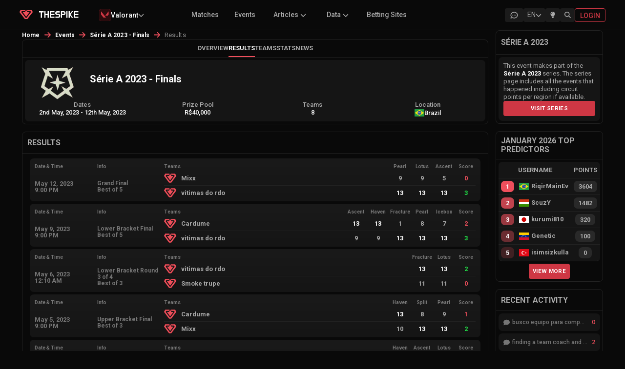

--- FILE ---
content_type: text/html; charset=utf-8
request_url: https://www.thespike.gg/events/results/serie-a-2023-finals/2534
body_size: 16538
content:
<!DOCTYPE html><html lang="en"><head><meta charSet="utf-8" data-next-head=""/><link rel="icon" href="/favicon.ico" data-next-head=""/><meta name="viewport" content="width=device-width, initial-scale=1, shrink-to-fit=no" data-next-head=""/><link rel="preload" as="image" imageSrcSet="/images/logo-text-white.svg 1x, /images/logo-text-white.svg 2x" data-next-head=""/><title data-next-head="">Série A 2023 - Finals | VALORANT Esports Event | Results | THESPIKE.GG</title><meta name="description" content="Série A 2023 - Finals VALORANT Esports coverage provided by THESPIKE.GG. View all the results related to the tournament" data-next-head=""/><meta property="og:title" content="Série A 2023 - Finals | VALORANT Esports Event | Results | THESPIKE.GG" data-next-head=""/><meta property="og:url" content="https://www.thespike.gg/events/results/serie-a-2023-finals/2534" data-next-head=""/><meta property="og:type" content="website" data-next-head=""/><meta property="og:site_name" content="THESPIKE.GG" data-next-head=""/><meta property="og:description" content="Série A 2023 - Finals VALORANT Esports coverage provided by THESPIKE.GG. View all the results related to the tournament" data-next-head=""/><meta property="og:image" content="https://www.thespike.gg/images/og-img.png" data-next-head=""/><meta property="og:image:width" content="898" data-next-head=""/><meta property="og:image:height" content="505" data-next-head=""/><meta name="twitter:card" content="summary_large_image" data-next-head=""/><meta name="twitter:site" content="@thespikegg" data-next-head=""/><meta name="twitter:title" content="Série A 2023 - Finals | VALORANT Esports Event | Results | THESPIKE.GG" data-next-head=""/><meta name="twitter:description" content="Série A 2023 - Finals VALORANT Esports coverage provided by THESPIKE.GG. View all the results related to the tournament" data-next-head=""/><meta name="twitter:image" content="https://www.thespike.gg/images/og-img.png" data-next-head=""/><meta name="twitter:creator" content="@thespikegg" data-next-head=""/><link href="https://www.thespike.gg/events/results/serie-a-2023-finals/2534" rel="canonical" data-next-head=""/><link rel="alternate" hreflang="en-US" href="https://www.thespike.gg/events/results/serie-a-2023-finals/2534" data-next-head=""/><link rel="alternate" hreflang="ja-JP" href="https://www.thespike.gg/jp/events/results/serie-a-2023-finals/2534" data-next-head=""/><link rel="alternate" hreflang="tr-TR" href="https://www.thespike.gg/tr/events/results/serie-a-2023-finals/2534" data-next-head=""/><link rel="alternate" hreflang="pt-BR" href="https://www.thespike.gg/br/events/results/serie-a-2023-finals/2534" data-next-head=""/><link rel="alternate" hreflang="es" href="https://www.thespike.gg/es/events/results/serie-a-2023-finals/2534" data-next-head=""/><link rel="alternate" hreflang="x-default" href="https://www.thespike.gg/events/results/serie-a-2023-finals/2534" data-next-head=""/><script type="application/ld+json" data-next-head="">{"@context":"https://schema.org","@type":"BreadcrumbList","itemListElement":[{"@type":"ListItem","position":1,"name":"Home","item":"https://www.thespike.gg/"},{"@type":"ListItem","position":2,"name":"Events","item":"https://www.thespike.gg/events"},{"@type":"ListItem","position":3,"name":"Série A 2023 - Finals","item":"https://www.thespike.gg/events/serie-a-2023-finals/2534"},{"@type":"ListItem","position":4,"name":"Results"}]}</script><script>const isLightMode = localStorage.getItem('isLightMode') === 'true'; if (isLightMode) { document.documentElement.classList.add('lightMode'); document.body.classList.add('lightMode'); }</script><link rel="preconnect" href="https://fonts.googleapis.com"/><link rel="preconnect" href="https://fonts.gstatic.com" crossorigin="anonymous"/><link href="https://fonts.googleapis.com/css2?family=Roboto:wght@100;300;400;500;700&amp;display=swap" rel="stylesheet"/><link rel="preload" href="/_next/static/css/df23baf030068e19.css" as="style"/><link rel="stylesheet" href="/_next/static/css/df23baf030068e19.css" data-n-g=""/><link rel="preload" href="/_next/static/css/a28371b87544bbc6.css" as="style"/><link rel="stylesheet" href="/_next/static/css/a28371b87544bbc6.css" data-n-p=""/><link rel="preload" href="/_next/static/css/31c7ce45242e6e7e.css" as="style"/><link rel="stylesheet" href="/_next/static/css/31c7ce45242e6e7e.css" data-n-p=""/><link rel="preload" href="/_next/static/css/ed81e9940ef18028.css" as="style"/><link rel="stylesheet" href="/_next/static/css/ed81e9940ef18028.css" data-n-p=""/><link rel="preload" href="/_next/static/css/b0cc54cc482fe922.css" as="style"/><link rel="stylesheet" href="/_next/static/css/b0cc54cc482fe922.css"/><link rel="preload" href="/_next/static/css/c1cd2f592c549554.css" as="style"/><link rel="stylesheet" href="/_next/static/css/c1cd2f592c549554.css"/><noscript data-n-css=""></noscript><script defer="" nomodule="" src="/_next/static/chunks/polyfills-42372ed130431b0a.js"></script><script defer="" src="/_next/static/chunks/cd97a040-e1e269bc36f2ca89.js"></script><script defer="" src="/_next/static/chunks/5884-51208787b6643151.js"></script><script defer="" src="/_next/static/chunks/9411-d64d9ce89bf73e2e.js"></script><script defer="" src="/_next/static/chunks/9391-6d86edc951a148c3.js"></script><script defer="" src="/_next/static/chunks/6931-ea2cf5004ff56b99.js"></script><script defer="" src="/_next/static/chunks/8857-bec644a30b4b15ce.js"></script><script defer="" src="/_next/static/chunks/7935-f63422c3732a81c7.js"></script><script defer="" src="/_next/static/chunks/5326.b9380c5a00ac42d4.js"></script><script defer="" src="/_next/static/chunks/8982.e182ea4ee19e052e.js"></script><script src="/_next/static/chunks/webpack-256d5ecce89a02ab.js" defer=""></script><script src="/_next/static/chunks/framework-6571c35b832c72b4.js" defer=""></script><script src="/_next/static/chunks/main-7370cc2d9dedd37a.js" defer=""></script><script src="/_next/static/chunks/pages/_app-9b876ce32709a106.js" defer=""></script><script src="/_next/static/chunks/98bef5de-b1021629053f9cc7.js" defer=""></script><script src="/_next/static/chunks/2211-e911db684be418f4.js" defer=""></script><script src="/_next/static/chunks/2487-7ebd77ed91c10c1f.js" defer=""></script><script src="/_next/static/chunks/8565-e17d284b91838f5d.js" defer=""></script><script src="/_next/static/chunks/1551-406016760cee742e.js" defer=""></script><script src="/_next/static/chunks/4587-3620478d4a8b247a.js" defer=""></script><script src="/_next/static/chunks/9243-2be21b3f33c407b7.js" defer=""></script><script src="/_next/static/chunks/6880-72f02de931d16c4d.js" defer=""></script><script src="/_next/static/chunks/8827-fc6204a15ac0e635.js" defer=""></script><script src="/_next/static/chunks/6723-76b65c283ddeac91.js" defer=""></script><script src="/_next/static/chunks/1060-35c515f20fc6b7c9.js" defer=""></script><script src="/_next/static/chunks/4866-5ba6e5c9fb31952c.js" defer=""></script><script src="/_next/static/chunks/7688-a3eea6800280ed5d.js" defer=""></script><script src="/_next/static/chunks/pages/events/results/%5B...slug%5D-3d71984fc81b12af.js" defer=""></script><script src="/_next/static/tbLkUiaLqfF8UwyyZV4zQ/_buildManifest.js" defer=""></script><script src="/_next/static/tbLkUiaLqfF8UwyyZV4zQ/_ssgManifest.js" defer=""></script></head><body><div id="__next"><!--$--><!--/$--><div class="Navigation_mobileMenuOverlay__kZmyX " aria-hidden="true"></div><nav class="MainHeader_mainHeader__eCX9D"><div style="display:flex;max-width:1200px;margin:0 auto;width:100%"><div class="MainHeader_leftSection__wD2vS"><div class="MainHeader_logo__gXGu0"><a href="/"><span style="box-sizing:border-box;display:inline-block;overflow:hidden;width:initial;height:initial;background:none;opacity:1;border:0;margin:0;padding:0;position:relative;max-width:100%"><span style="box-sizing:border-box;display:block;width:initial;height:initial;background:none;opacity:1;border:0;margin:0;padding:0;max-width:100%"><img style="display:block;max-width:100%;width:initial;height:initial;background:none;opacity:1;border:0;margin:0;padding:0" alt="" aria-hidden="true" src="data:image/svg+xml,%3csvg%20xmlns=%27http://www.w3.org/2000/svg%27%20version=%271.1%27%20width=%2727%27%20height=%2719.81%27/%3e"/></span><img alt="THESPIKE.GG" src="[data-uri]" decoding="async" data-nimg="intrinsic" style="position:absolute;top:0;left:0;bottom:0;right:0;box-sizing:border-box;padding:0;border:none;margin:auto;display:block;width:0;height:0;min-width:100%;max-width:100%;min-height:100%;max-height:100%"/><noscript><img alt="THESPIKE.GG" loading="lazy" decoding="async" data-nimg="intrinsic" style="position:absolute;top:0;left:0;bottom:0;right:0;box-sizing:border-box;padding:0;border:none;margin:auto;display:block;width:0;height:0;min-width:100%;max-width:100%;min-height:100%;max-height:100%" srcSet="/images/logo.svg 1x, /images/logo.svg 2x" src="/images/logo.svg"/></noscript></span></a></div><div class="MainHeader_logoText__uNZ2r"><a href="/"><span style="box-sizing:border-box;display:inline-block;overflow:hidden;width:initial;height:initial;background:none;opacity:1;border:0;margin:0;padding:0;position:relative;max-width:100%"><span style="box-sizing:border-box;display:block;width:initial;height:initial;background:none;opacity:1;border:0;margin:0;padding:0;max-width:100%"><img style="display:block;max-width:100%;width:initial;height:initial;background:none;opacity:1;border:0;margin:0;padding:0" alt="" aria-hidden="true" src="data:image/svg+xml,%3csvg%20xmlns=%27http://www.w3.org/2000/svg%27%20version=%271.1%27%20width=%2786.5%27%20height=%2714%27/%3e"/></span><img alt="THESPIKE" srcSet="/images/logo-text-white.svg 1x, /images/logo-text-white.svg 2x" src="/images/logo-text-white.svg" decoding="async" data-nimg="intrinsic" style="position:absolute;top:0;left:0;bottom:0;right:0;box-sizing:border-box;padding:0;border:none;margin:auto;display:block;width:0;height:0;min-width:100%;max-width:100%;min-height:100%;max-height:100%"/></span></a></div><div class="MainHeader_dropdownContainer__NsYbt"></div></div><div class="MainHeader_submenu__Szmyt"><ul></ul></div><div class="MainHeader_icons__smXqo"><div class="MainHeader_desktopIcons__CkI7R"><a href="/forums" class="MainHeader_desktopIconButton__OQMCX  "><div class="MainHeader_forumIconContainer__v5fOp"><svg width="18" height="18" viewBox="0 0 18 18" fill="none" xmlns="http://www.w3.org/2000/svg" class="MainHeader_forumIcon__sx2E0"><g clip-path="url(#clip0_25_2467)"><path d="M2.25 15.0001L3.225 12.0751C2.38233 10.8288 2.0775 9.35287 2.36716 7.92179C2.65683 6.4907 3.5213 5.20181 4.79983 4.29476C6.07835 3.38772 7.68394 2.92423 9.31807 2.99049C10.9522 3.05675 12.5036 3.64823 13.684 4.65498C14.8643 5.66172 15.5932 7.01522 15.735 8.4638C15.8769 9.91238 15.4222 11.3575 14.4554 12.5304C13.4886 13.7033 12.0755 14.5243 10.4788 14.8406C8.8822 15.1569 7.21065 14.947 5.775 14.2501L2.25 15.0001" stroke="currentColor" stroke-width="1.5" stroke-linecap="round" stroke-linejoin="round"></path><path d="M9 9V9.00911" stroke="currentColor" stroke-width="1.5" stroke-linecap="round" stroke-linejoin="round"></path><path d="M6 9V9.00911" stroke="currentColor" stroke-width="1.5" stroke-linecap="round" stroke-linejoin="round"></path><path d="M12 9V9.00911" stroke="currentColor" stroke-width="1.5" stroke-linecap="round" stroke-linejoin="round"></path></g><defs><clipPath id="clip0_25_2467"><rect width="18" height="18" fill="white"></rect></clipPath></defs></svg></div></a><div class="MainHeader_desktopIconButton__OQMCX  "><div class="LanguageSelector_selector__BXvv1 "><div class="LanguageSelector_trigger__xglqq"><span>EN</span><svg aria-hidden="true" focusable="false" data-prefix="fas" data-icon="chevron-down" class="svg-inline--fa fa-chevron-down LanguageSelector_icon__uTZvb " role="img" xmlns="http://www.w3.org/2000/svg" viewBox="0 0 512 512"><path fill="currentColor" d="M233.4 406.6c12.5 12.5 32.8 12.5 45.3 0l192-192c12.5-12.5 12.5-32.8 0-45.3s-32.8-12.5-45.3 0L256 338.7 86.6 169.4c-12.5-12.5-32.8-12.5-45.3 0s-12.5 32.8 0 45.3l192 192z"></path></svg></div></div></div><div class="MainHeader_desktopIconButton__OQMCX  "><div class="MainHeader_lightbulbContainer__rETA9"><svg aria-hidden="true" focusable="false" data-prefix="fas" data-icon="lightbulb" class="svg-inline--fa fa-lightbulb " role="img" xmlns="http://www.w3.org/2000/svg" viewBox="0 0 384 512"><path fill="currentColor" d="M272 384c9.6-31.9 29.5-59.1 49.2-86.2c0 0 0 0 0 0c5.2-7.1 10.4-14.2 15.4-21.4c19.8-28.5 31.4-63 31.4-100.3C368 78.8 289.2 0 192 0S16 78.8 16 176c0 37.3 11.6 71.9 31.4 100.3c5 7.2 10.2 14.3 15.4 21.4c0 0 0 0 0 0c19.8 27.1 39.7 54.4 49.2 86.2l160 0zM192 512c44.2 0 80-35.8 80-80l0-16-160 0 0 16c0 44.2 35.8 80 80 80zM112 176c0 8.8-7.2 16-16 16s-16-7.2-16-16c0-61.9 50.1-112 112-112c8.8 0 16 7.2 16 16s-7.2 16-16 16c-44.2 0-80 35.8-80 80z"></path></svg></div></div> <div class="MainHeader_desktopIconButton__OQMCX  MainHeader_search__hdNit"><svg aria-hidden="true" focusable="false" data-prefix="fas" data-icon="magnifying-glass" class="svg-inline--fa fa-magnifying-glass " role="img" xmlns="http://www.w3.org/2000/svg" viewBox="0 0 512 512"><path fill="currentColor" d="M416 208c0 45.9-14.9 88.3-40 122.7L502.6 457.4c12.5 12.5 12.5 32.8 0 45.3s-32.8 12.5-45.3 0L330.7 376c-34.4 25.2-76.8 40-122.7 40C93.1 416 0 322.9 0 208S93.1 0 208 0S416 93.1 416 208zM208 352a144 144 0 1 0 0-288 144 144 0 1 0 0 288z"></path></svg></div></div><a class="MainHeader_loginButton__FGnFL" title="Login" href="/login"><span>Login</span></a></div><div class="MainHeader_mobileMenuIcon__lt5xW"><div class="MainHeader_mobileIconButton__wg0sY"><div class="MainHeader_desktopIconButton__OQMCX  "><div class="LanguageSelector_selector__BXvv1 "><div class="LanguageSelector_trigger__xglqq"><span>EN</span><svg aria-hidden="true" focusable="false" data-prefix="fas" data-icon="chevron-down" class="svg-inline--fa fa-chevron-down LanguageSelector_icon__uTZvb " role="img" xmlns="http://www.w3.org/2000/svg" viewBox="0 0 512 512"><path fill="currentColor" d="M233.4 406.6c12.5 12.5 32.8 12.5 45.3 0l192-192c12.5-12.5 12.5-32.8 0-45.3s-32.8-12.5-45.3 0L256 338.7 86.6 169.4c-12.5-12.5-32.8-12.5-45.3 0s-12.5 32.8 0 45.3l192 192z"></path></svg></div></div></div></div><div class="MainHeader_mobileIconButton__wg0sY MainHeader_search__hdNit"><svg aria-hidden="true" focusable="false" data-prefix="fas" data-icon="magnifying-glass" class="svg-inline--fa fa-magnifying-glass " role="img" xmlns="http://www.w3.org/2000/svg" viewBox="0 0 512 512"><path fill="currentColor" d="M416 208c0 45.9-14.9 88.3-40 122.7L502.6 457.4c12.5 12.5 12.5 32.8 0 45.3s-32.8 12.5-45.3 0L330.7 376c-34.4 25.2-76.8 40-122.7 40C93.1 416 0 322.9 0 208S93.1 0 208 0S416 93.1 416 208zM208 352a144 144 0 1 0 0-288 144 144 0 1 0 0 288z"></path></svg></div><div class="MainHeader_menuIconWrapper__hu3VT "><svg aria-hidden="true" focusable="false" data-prefix="fas" data-icon="bars" class="svg-inline--fa fa-bars " role="img" xmlns="http://www.w3.org/2000/svg" viewBox="0 0 448 512"><path fill="currentColor" d="M0 96C0 78.3 14.3 64 32 64l384 0c17.7 0 32 14.3 32 32s-14.3 32-32 32L32 128C14.3 128 0 113.7 0 96zM0 256c0-17.7 14.3-32 32-32l384 0c17.7 0 32 14.3 32 32s-14.3 32-32 32L32 288c-17.7 0-32-14.3-32-32zM448 416c0 17.7-14.3 32-32 32L32 448c-17.7 0-32-14.3-32-32s14.3-32 32-32l384 0c17.7 0 32 14.3 32 32z"></path></svg></div></div></div></nav><div class="Navigation_container__NOd48"><main><div class="event_middleColumn__dORez event_twoColumnLayout__r0hAP event_eventMatches__OPhGT"><div><style data-emotion="css o3d33y">.css-o3d33y{margin:0;font-family:"Roboto","Helvetica","Arial",sans-serif;font-weight:400;font-size:1rem;line-height:1.5;letter-spacing:0.00938em;color:rgba(0, 0, 0, 0.6);}</style><nav class="MuiTypography-root MuiTypography-body1 MuiBreadcrumbs-root news_breadcrumb__ryYZ5 css-o3d33y" aria-label="breadcrumb"><style data-emotion="css nhb8h9">.css-nhb8h9{display:-webkit-box;display:-webkit-flex;display:-ms-flexbox;display:flex;-webkit-box-flex-wrap:wrap;-webkit-flex-wrap:wrap;-ms-flex-wrap:wrap;flex-wrap:wrap;-webkit-align-items:center;-webkit-box-align:center;-ms-flex-align:center;align-items:center;padding:0;margin:0;list-style:none;}</style><ol class="MuiBreadcrumbs-ol css-nhb8h9"><li class="MuiBreadcrumbs-li"><div><a href="/">Home</a></div></li><style data-emotion="css 3mf706">.css-3mf706{display:-webkit-box;display:-webkit-flex;display:-ms-flexbox;display:flex;-webkit-user-select:none;-moz-user-select:none;-ms-user-select:none;user-select:none;margin-left:8px;margin-right:8px;}</style><li aria-hidden="true" class="MuiBreadcrumbs-separator css-3mf706"><svg aria-hidden="true" focusable="false" data-prefix="fas" data-icon="arrow-right" class="svg-inline--fa fa-arrow-right " role="img" xmlns="http://www.w3.org/2000/svg" viewBox="0 0 448 512"><path fill="currentColor" d="M438.6 278.6c12.5-12.5 12.5-32.8 0-45.3l-160-160c-12.5-12.5-32.8-12.5-45.3 0s-12.5 32.8 0 45.3L338.8 224 32 224c-17.7 0-32 14.3-32 32s14.3 32 32 32l306.7 0L233.4 393.4c-12.5 12.5-12.5 32.8 0 45.3s32.8 12.5 45.3 0l160-160z"></path></svg></li><li class="MuiBreadcrumbs-li"><div><a href="/events">Events</a></div></li><li aria-hidden="true" class="MuiBreadcrumbs-separator css-3mf706"><svg aria-hidden="true" focusable="false" data-prefix="fas" data-icon="arrow-right" class="svg-inline--fa fa-arrow-right " role="img" xmlns="http://www.w3.org/2000/svg" viewBox="0 0 448 512"><path fill="currentColor" d="M438.6 278.6c12.5-12.5 12.5-32.8 0-45.3l-160-160c-12.5-12.5-32.8-12.5-45.3 0s-12.5 32.8 0 45.3L338.8 224 32 224c-17.7 0-32 14.3-32 32s14.3 32 32 32l306.7 0L233.4 393.4c-12.5 12.5-12.5 32.8 0 45.3s32.8 12.5 45.3 0l160-160z"></path></svg></li><li class="MuiBreadcrumbs-li"><div><a href="/events/serie-a-2023-finals/2534">Série A 2023 - Finals</a></div></li><li aria-hidden="true" class="MuiBreadcrumbs-separator css-3mf706"><svg aria-hidden="true" focusable="false" data-prefix="fas" data-icon="arrow-right" class="svg-inline--fa fa-arrow-right " role="img" xmlns="http://www.w3.org/2000/svg" viewBox="0 0 448 512"><path fill="currentColor" d="M438.6 278.6c12.5-12.5 12.5-32.8 0-45.3l-160-160c-12.5-12.5-32.8-12.5-45.3 0s-12.5 32.8 0 45.3L338.8 224 32 224c-17.7 0-32 14.3-32 32s14.3 32 32 32l306.7 0L233.4 393.4c-12.5 12.5-12.5 32.8 0 45.3s32.8 12.5 45.3 0l160-160z"></path></svg></li><li class="MuiBreadcrumbs-li"><div><style data-emotion="css 9l3uo3">.css-9l3uo3{margin:0;font-family:"Roboto","Helvetica","Arial",sans-serif;font-weight:400;font-size:1rem;line-height:1.5;letter-spacing:0.00938em;}</style><p class="MuiTypography-root MuiTypography-body1 news_currentPage__o5WEr css-9l3uo3">Results</p></div></li></ol></nav></div><div class="event_column__ln7RG "><div class="event_subMenu__N_sTU "><ul><li class=""><a href="/events/serie-a-2023-finals/2534">Overview</a></li><li class="event_selected__1DRAL"><a href="/events/results/serie-a-2023-finals/2534">Results</a></li><li class=""><a href="/events/teams/serie-a-2023-finals/2534">Teams</a></li><li class=""><a href="/events/stats/serie-a-2023-finals/2534">Stats</a></li><li class=""><a href="/events/news/serie-a-2023-finals/2534">News</a></li></ul><div class="event_expandMobileMenu__PbuAI"><svg aria-hidden="true" focusable="false" data-prefix="fas" data-icon="ellipsis-vertical" class="svg-inline--fa fa-ellipsis-vertical " role="img" xmlns="http://www.w3.org/2000/svg" viewBox="0 0 128 512"><path fill="currentColor" d="M64 360a56 56 0 1 0 0 112 56 56 0 1 0 0-112zm0-160a56 56 0 1 0 0 112 56 56 0 1 0 0-112zM120 96A56 56 0 1 0 8 96a56 56 0 1 0 112 0z"></path></svg></div></div><div class="event_eventInfo__hp4Ye"><div class="event_eventInfoHolder__tPbnT"><div class="event_eventBasicInfo__ZZmjO"><div class="event_eventLogo__Jbv63"><span style="box-sizing:border-box;display:inline-block;overflow:hidden;width:initial;height:initial;background:none;opacity:1;border:0;margin:0;padding:0;position:relative;max-width:100%"><span style="box-sizing:border-box;display:block;width:initial;height:initial;background:none;opacity:1;border:0;margin:0;padding:0;max-width:100%"><img style="display:block;max-width:100%;width:initial;height:initial;background:none;opacity:1;border:0;margin:0;padding:0" alt="" aria-hidden="true" src="data:image/svg+xml,%3csvg%20xmlns=%27http://www.w3.org/2000/svg%27%20version=%271.1%27%20width=%2775%27%20height=%2775%27/%3e"/></span><img alt="Série A 2023 - Finals" title="Série A 2023 - Finals" src="[data-uri]" decoding="async" data-nimg="intrinsic" style="position:absolute;top:0;left:0;bottom:0;right:0;box-sizing:border-box;padding:0;border:none;margin:auto;display:block;width:0;height:0;min-width:100%;max-width:100%;min-height:100%;max-height:100%"/><noscript><img alt="Série A 2023 - Finals" title="Série A 2023 - Finals" loading="lazy" decoding="async" data-nimg="intrinsic" style="position:absolute;top:0;left:0;bottom:0;right:0;box-sizing:border-box;padding:0;border:none;margin:auto;display:block;width:0;height:0;min-width:100%;max-width:100%;min-height:100%;max-height:100%" srcSet="/_next/image?url=https%3A%2F%2Fcdn.thespike.gg%2FEvents%2525203%252FLiga%2520Gamers%2520Club_1650036524483.png&amp;w=96&amp;q=75 1x, /_next/image?url=https%3A%2F%2Fcdn.thespike.gg%2FEvents%2525203%252FLiga%2520Gamers%2520Club_1650036524483.png&amp;w=256&amp;q=75 2x" src="/_next/image?url=https%3A%2F%2Fcdn.thespike.gg%2FEvents%2525203%252FLiga%2520Gamers%2520Club_1650036524483.png&amp;w=256&amp;q=75"/></noscript></span></div><div class="event_eventText__6UlxJ"><div class="event_eventTitle__Er0id"><h1>Série A 2023 - Finals</h1></div><div class="event_eventDescription__plngb"></div></div></div><div class="event_extraInfo__NxWy5"><div class="event_extraInfoColumn__dYefG"><label>Dates</label><span>2nd May, 2023<!-- --> <!-- -->-<!-- --> <!-- -->12th May, 2023</span></div><div class="event_extraInfoColumn__dYefG"><label>Prize Pool</label><span><span>R$40,000</span></span></div><div class="event_extraInfoColumn__dYefG"><label>Teams</label><span>8</span></div><div class="event_extraInfoColumn__dYefG"><label>Location</label><span class="event_location__f6B1K"><img class="event_flag__d6nH6" title="Brazil" alt="Brazil" src="https://cdn.thespike.gg/flags/br.svg" style="display:inline-block;width:1em;height:1em;vertical-align:middle"/>Brazil</span></div></div></div></div></div><div class="event_column__ln7RG event_matchesList__1oAQf"><h2>Results</h2><div class="event_columnBody__5FnCs"><ul><div class="event_match__fkmtW"><a href="/match/mixx-vitimas-do-rdo/101610"><div class="event_time__gAKkf"><div class="event_title__Xx4yz">Date &amp; Time</div><div class="event_timeDetails__VTOgI"><span>May 12, 2023</span><span>9:00 PM</span></div></div><div class="event_info__tv9An"><div class="event_title__Xx4yz">Info</div><div class="event_infoDetails__PGFbr"><span>Grand Final</span><span>Best of 5</span></div></div><div class="event_teams__rD9UJ"><div class="event_headers__MC_Ia"><div class="event_teamNames__VQv7W"><div class="event_title__Xx4yz">Teams</div></div><div class="event_maps__03YxU"><div class="event_map__hNcbF"><div class="event_title__Xx4yz">Pearl</div></div><div class="event_map__hNcbF"><div class="event_title__Xx4yz">Lotus</div></div><div class="event_map__hNcbF"><div class="event_title__Xx4yz">Ascent</div></div><div class="event_map__hNcbF event_score__0CR8b"><div class="event_title__Xx4yz">Score</div></div></div></div><div class="event_data__UAoIE"><div class="event_teamOne__0049h"><div class="event_teamNames__VQv7W"><div class="event_teamName__UB5fQ"><span style="box-sizing:border-box;display:inline-block;overflow:hidden;width:initial;height:initial;background:none;opacity:1;border:0;margin:0;padding:0;position:relative;max-width:100%"><span style="box-sizing:border-box;display:block;width:initial;height:initial;background:none;opacity:1;border:0;margin:0;padding:0;max-width:100%"><img style="display:block;max-width:100%;width:initial;height:initial;background:none;opacity:1;border:0;margin:0;padding:0" alt="" aria-hidden="true" src="data:image/svg+xml,%3csvg%20xmlns=%27http://www.w3.org/2000/svg%27%20version=%271.1%27%20width=%2725%27%20height=%2725%27/%3e"/></span><img alt="Mixx" title="Mixx" src="[data-uri]" decoding="async" data-nimg="intrinsic" style="position:absolute;top:0;left:0;bottom:0;right:0;box-sizing:border-box;padding:0;border:none;margin:auto;display:block;width:0;height:0;min-width:100%;max-width:100%;min-height:100%;max-height:100%"/><noscript><img alt="Mixx" title="Mixx" loading="lazy" decoding="async" data-nimg="intrinsic" style="position:absolute;top:0;left:0;bottom:0;right:0;box-sizing:border-box;padding:0;border:none;margin:auto;display:block;width:0;height:0;min-width:100%;max-width:100%;min-height:100%;max-height:100%" srcSet="https://cdn.thespike.gg/logo/logo.svg 1x, https://cdn.thespike.gg/logo/logo.svg 2x" src="https://cdn.thespike.gg/logo/logo.svg"/></noscript></span><span class="event_teamTitle__7rNGA">Mixx</span></div></div><div class="event_maps__03YxU"><div class="event_map__hNcbF event_loss__fiqiZ">9</div><div class="event_map__hNcbF event_loss__fiqiZ">9</div><div class="event_map__hNcbF event_loss__fiqiZ">5</div><div class="event_map__hNcbF event_score__0CR8b event_loss__fiqiZ">0</div></div></div><div class="event_teamTwo__uXp_w"><div class="event_teamNames__VQv7W"><div class="event_teamName__UB5fQ"><span style="box-sizing:border-box;display:inline-block;overflow:hidden;width:initial;height:initial;background:none;opacity:1;border:0;margin:0;padding:0;position:relative;max-width:100%"><span style="box-sizing:border-box;display:block;width:initial;height:initial;background:none;opacity:1;border:0;margin:0;padding:0;max-width:100%"><img style="display:block;max-width:100%;width:initial;height:initial;background:none;opacity:1;border:0;margin:0;padding:0" alt="" aria-hidden="true" src="data:image/svg+xml,%3csvg%20xmlns=%27http://www.w3.org/2000/svg%27%20version=%271.1%27%20width=%2725%27%20height=%2725%27/%3e"/></span><img alt="vitimas do rdo" title="vitimas do rdo" src="[data-uri]" decoding="async" data-nimg="intrinsic" style="position:absolute;top:0;left:0;bottom:0;right:0;box-sizing:border-box;padding:0;border:none;margin:auto;display:block;width:0;height:0;min-width:100%;max-width:100%;min-height:100%;max-height:100%"/><noscript><img alt="vitimas do rdo" title="vitimas do rdo" loading="lazy" decoding="async" data-nimg="intrinsic" style="position:absolute;top:0;left:0;bottom:0;right:0;box-sizing:border-box;padding:0;border:none;margin:auto;display:block;width:0;height:0;min-width:100%;max-width:100%;min-height:100%;max-height:100%" srcSet="https://cdn.thespike.gg/logo/logo.svg 1x, https://cdn.thespike.gg/logo/logo.svg 2x" src="https://cdn.thespike.gg/logo/logo.svg"/></noscript></span><span class="event_teamTitle__7rNGA">vitimas do rdo</span></div></div><div class="event_maps__03YxU"><div class="event_map__hNcbF event_win__UTxCD">13</div><div class="event_map__hNcbF event_win__UTxCD">13</div><div class="event_map__hNcbF event_win__UTxCD">13</div><div class="event_map__hNcbF event_score__0CR8b event_win__UTxCD">3</div></div></div></div></div></a></div><div class="event_match__fkmtW"><a href="/match/cardume-vitimas-do-rdo/101616"><div class="event_time__gAKkf"><div class="event_title__Xx4yz">Date &amp; Time</div><div class="event_timeDetails__VTOgI"><span>May 9, 2023</span><span>9:00 PM</span></div></div><div class="event_info__tv9An"><div class="event_title__Xx4yz">Info</div><div class="event_infoDetails__PGFbr"><span>Lower Bracket Final</span><span>Best of 5</span></div></div><div class="event_teams__rD9UJ"><div class="event_headers__MC_Ia"><div class="event_teamNames__VQv7W"><div class="event_title__Xx4yz">Teams</div></div><div class="event_maps__03YxU"><div class="event_map__hNcbF"><div class="event_title__Xx4yz">Ascent</div></div><div class="event_map__hNcbF"><div class="event_title__Xx4yz">Haven</div></div><div class="event_map__hNcbF"><div class="event_title__Xx4yz">Fracture</div></div><div class="event_map__hNcbF"><div class="event_title__Xx4yz">Pearl</div></div><div class="event_map__hNcbF"><div class="event_title__Xx4yz">Icebox</div></div><div class="event_map__hNcbF event_score__0CR8b"><div class="event_title__Xx4yz">Score</div></div></div></div><div class="event_data__UAoIE"><div class="event_teamOne__0049h"><div class="event_teamNames__VQv7W"><div class="event_teamName__UB5fQ"><span style="box-sizing:border-box;display:inline-block;overflow:hidden;width:initial;height:initial;background:none;opacity:1;border:0;margin:0;padding:0;position:relative;max-width:100%"><span style="box-sizing:border-box;display:block;width:initial;height:initial;background:none;opacity:1;border:0;margin:0;padding:0;max-width:100%"><img style="display:block;max-width:100%;width:initial;height:initial;background:none;opacity:1;border:0;margin:0;padding:0" alt="" aria-hidden="true" src="data:image/svg+xml,%3csvg%20xmlns=%27http://www.w3.org/2000/svg%27%20version=%271.1%27%20width=%2725%27%20height=%2725%27/%3e"/></span><img alt="Cardume" title="Cardume" src="[data-uri]" decoding="async" data-nimg="intrinsic" style="position:absolute;top:0;left:0;bottom:0;right:0;box-sizing:border-box;padding:0;border:none;margin:auto;display:block;width:0;height:0;min-width:100%;max-width:100%;min-height:100%;max-height:100%"/><noscript><img alt="Cardume" title="Cardume" loading="lazy" decoding="async" data-nimg="intrinsic" style="position:absolute;top:0;left:0;bottom:0;right:0;box-sizing:border-box;padding:0;border:none;margin:auto;display:block;width:0;height:0;min-width:100%;max-width:100%;min-height:100%;max-height:100%" srcSet="https://cdn.thespike.gg/logo/logo.svg 1x, https://cdn.thespike.gg/logo/logo.svg 2x" src="https://cdn.thespike.gg/logo/logo.svg"/></noscript></span><span class="event_teamTitle__7rNGA">Cardume</span></div></div><div class="event_maps__03YxU"><div class="event_map__hNcbF event_win__UTxCD">13</div><div class="event_map__hNcbF event_win__UTxCD">13</div><div class="event_map__hNcbF event_loss__fiqiZ">1</div><div class="event_map__hNcbF event_loss__fiqiZ">8</div><div class="event_map__hNcbF event_loss__fiqiZ">7</div><div class="event_map__hNcbF event_score__0CR8b event_loss__fiqiZ">2</div></div></div><div class="event_teamTwo__uXp_w"><div class="event_teamNames__VQv7W"><div class="event_teamName__UB5fQ"><span style="box-sizing:border-box;display:inline-block;overflow:hidden;width:initial;height:initial;background:none;opacity:1;border:0;margin:0;padding:0;position:relative;max-width:100%"><span style="box-sizing:border-box;display:block;width:initial;height:initial;background:none;opacity:1;border:0;margin:0;padding:0;max-width:100%"><img style="display:block;max-width:100%;width:initial;height:initial;background:none;opacity:1;border:0;margin:0;padding:0" alt="" aria-hidden="true" src="data:image/svg+xml,%3csvg%20xmlns=%27http://www.w3.org/2000/svg%27%20version=%271.1%27%20width=%2725%27%20height=%2725%27/%3e"/></span><img alt="vitimas do rdo" title="vitimas do rdo" src="[data-uri]" decoding="async" data-nimg="intrinsic" style="position:absolute;top:0;left:0;bottom:0;right:0;box-sizing:border-box;padding:0;border:none;margin:auto;display:block;width:0;height:0;min-width:100%;max-width:100%;min-height:100%;max-height:100%"/><noscript><img alt="vitimas do rdo" title="vitimas do rdo" loading="lazy" decoding="async" data-nimg="intrinsic" style="position:absolute;top:0;left:0;bottom:0;right:0;box-sizing:border-box;padding:0;border:none;margin:auto;display:block;width:0;height:0;min-width:100%;max-width:100%;min-height:100%;max-height:100%" srcSet="https://cdn.thespike.gg/logo/logo.svg 1x, https://cdn.thespike.gg/logo/logo.svg 2x" src="https://cdn.thespike.gg/logo/logo.svg"/></noscript></span><span class="event_teamTitle__7rNGA">vitimas do rdo</span></div></div><div class="event_maps__03YxU"><div class="event_map__hNcbF event_loss__fiqiZ">9</div><div class="event_map__hNcbF event_loss__fiqiZ">9</div><div class="event_map__hNcbF event_win__UTxCD">13</div><div class="event_map__hNcbF event_win__UTxCD">13</div><div class="event_map__hNcbF event_win__UTxCD">13</div><div class="event_map__hNcbF event_score__0CR8b event_win__UTxCD">3</div></div></div></div></div></a></div><div class="event_match__fkmtW"><a href="/match/vitimas-do-rdo-smoke-trupe/101615"><div class="event_time__gAKkf"><div class="event_title__Xx4yz">Date &amp; Time</div><div class="event_timeDetails__VTOgI"><span>May 6, 2023</span><span>12:10 AM</span></div></div><div class="event_info__tv9An"><div class="event_title__Xx4yz">Info</div><div class="event_infoDetails__PGFbr"><span>Lower Bracket Round 3 of 4</span><span>Best of 3</span></div></div><div class="event_teams__rD9UJ"><div class="event_headers__MC_Ia"><div class="event_teamNames__VQv7W"><div class="event_title__Xx4yz">Teams</div></div><div class="event_maps__03YxU"><div class="event_map__hNcbF"><div class="event_title__Xx4yz">Fracture</div></div><div class="event_map__hNcbF"><div class="event_title__Xx4yz">Lotus</div></div><div class="event_map__hNcbF event_score__0CR8b"><div class="event_title__Xx4yz">Score</div></div></div></div><div class="event_data__UAoIE"><div class="event_teamOne__0049h"><div class="event_teamNames__VQv7W"><div class="event_teamName__UB5fQ"><span style="box-sizing:border-box;display:inline-block;overflow:hidden;width:initial;height:initial;background:none;opacity:1;border:0;margin:0;padding:0;position:relative;max-width:100%"><span style="box-sizing:border-box;display:block;width:initial;height:initial;background:none;opacity:1;border:0;margin:0;padding:0;max-width:100%"><img style="display:block;max-width:100%;width:initial;height:initial;background:none;opacity:1;border:0;margin:0;padding:0" alt="" aria-hidden="true" src="data:image/svg+xml,%3csvg%20xmlns=%27http://www.w3.org/2000/svg%27%20version=%271.1%27%20width=%2725%27%20height=%2725%27/%3e"/></span><img alt="vitimas do rdo" title="vitimas do rdo" src="[data-uri]" decoding="async" data-nimg="intrinsic" style="position:absolute;top:0;left:0;bottom:0;right:0;box-sizing:border-box;padding:0;border:none;margin:auto;display:block;width:0;height:0;min-width:100%;max-width:100%;min-height:100%;max-height:100%"/><noscript><img alt="vitimas do rdo" title="vitimas do rdo" loading="lazy" decoding="async" data-nimg="intrinsic" style="position:absolute;top:0;left:0;bottom:0;right:0;box-sizing:border-box;padding:0;border:none;margin:auto;display:block;width:0;height:0;min-width:100%;max-width:100%;min-height:100%;max-height:100%" srcSet="https://cdn.thespike.gg/logo/logo.svg 1x, https://cdn.thespike.gg/logo/logo.svg 2x" src="https://cdn.thespike.gg/logo/logo.svg"/></noscript></span><span class="event_teamTitle__7rNGA">vitimas do rdo</span></div></div><div class="event_maps__03YxU"><div class="event_map__hNcbF event_win__UTxCD">13</div><div class="event_map__hNcbF event_win__UTxCD">13</div><div class="event_map__hNcbF event_score__0CR8b event_win__UTxCD">2</div></div></div><div class="event_teamTwo__uXp_w"><div class="event_teamNames__VQv7W"><div class="event_teamName__UB5fQ"><span style="box-sizing:border-box;display:inline-block;overflow:hidden;width:initial;height:initial;background:none;opacity:1;border:0;margin:0;padding:0;position:relative;max-width:100%"><span style="box-sizing:border-box;display:block;width:initial;height:initial;background:none;opacity:1;border:0;margin:0;padding:0;max-width:100%"><img style="display:block;max-width:100%;width:initial;height:initial;background:none;opacity:1;border:0;margin:0;padding:0" alt="" aria-hidden="true" src="data:image/svg+xml,%3csvg%20xmlns=%27http://www.w3.org/2000/svg%27%20version=%271.1%27%20width=%2725%27%20height=%2725%27/%3e"/></span><img alt="Smoke trupe" title="Smoke trupe" src="[data-uri]" decoding="async" data-nimg="intrinsic" style="position:absolute;top:0;left:0;bottom:0;right:0;box-sizing:border-box;padding:0;border:none;margin:auto;display:block;width:0;height:0;min-width:100%;max-width:100%;min-height:100%;max-height:100%"/><noscript><img alt="Smoke trupe" title="Smoke trupe" loading="lazy" decoding="async" data-nimg="intrinsic" style="position:absolute;top:0;left:0;bottom:0;right:0;box-sizing:border-box;padding:0;border:none;margin:auto;display:block;width:0;height:0;min-width:100%;max-width:100%;min-height:100%;max-height:100%" srcSet="https://cdn.thespike.gg/logo/logo.svg 1x, https://cdn.thespike.gg/logo/logo.svg 2x" src="https://cdn.thespike.gg/logo/logo.svg"/></noscript></span><span class="event_teamTitle__7rNGA">Smoke trupe</span></div></div><div class="event_maps__03YxU"><div class="event_map__hNcbF event_loss__fiqiZ">11</div><div class="event_map__hNcbF event_loss__fiqiZ">11</div><div class="event_map__hNcbF event_score__0CR8b event_loss__fiqiZ">0</div></div></div></div></div></a></div><div class="event_match__fkmtW"><a href="/match/cardume-mixx/101609"><div class="event_time__gAKkf"><div class="event_title__Xx4yz">Date &amp; Time</div><div class="event_timeDetails__VTOgI"><span>May 5, 2023</span><span>9:00 PM</span></div></div><div class="event_info__tv9An"><div class="event_title__Xx4yz">Info</div><div class="event_infoDetails__PGFbr"><span>Upper Bracket Final</span><span>Best of 3</span></div></div><div class="event_teams__rD9UJ"><div class="event_headers__MC_Ia"><div class="event_teamNames__VQv7W"><div class="event_title__Xx4yz">Teams</div></div><div class="event_maps__03YxU"><div class="event_map__hNcbF"><div class="event_title__Xx4yz">Haven</div></div><div class="event_map__hNcbF"><div class="event_title__Xx4yz">Split</div></div><div class="event_map__hNcbF"><div class="event_title__Xx4yz">Pearl</div></div><div class="event_map__hNcbF event_score__0CR8b"><div class="event_title__Xx4yz">Score</div></div></div></div><div class="event_data__UAoIE"><div class="event_teamOne__0049h"><div class="event_teamNames__VQv7W"><div class="event_teamName__UB5fQ"><span style="box-sizing:border-box;display:inline-block;overflow:hidden;width:initial;height:initial;background:none;opacity:1;border:0;margin:0;padding:0;position:relative;max-width:100%"><span style="box-sizing:border-box;display:block;width:initial;height:initial;background:none;opacity:1;border:0;margin:0;padding:0;max-width:100%"><img style="display:block;max-width:100%;width:initial;height:initial;background:none;opacity:1;border:0;margin:0;padding:0" alt="" aria-hidden="true" src="data:image/svg+xml,%3csvg%20xmlns=%27http://www.w3.org/2000/svg%27%20version=%271.1%27%20width=%2725%27%20height=%2725%27/%3e"/></span><img alt="Cardume" title="Cardume" src="[data-uri]" decoding="async" data-nimg="intrinsic" style="position:absolute;top:0;left:0;bottom:0;right:0;box-sizing:border-box;padding:0;border:none;margin:auto;display:block;width:0;height:0;min-width:100%;max-width:100%;min-height:100%;max-height:100%"/><noscript><img alt="Cardume" title="Cardume" loading="lazy" decoding="async" data-nimg="intrinsic" style="position:absolute;top:0;left:0;bottom:0;right:0;box-sizing:border-box;padding:0;border:none;margin:auto;display:block;width:0;height:0;min-width:100%;max-width:100%;min-height:100%;max-height:100%" srcSet="https://cdn.thespike.gg/logo/logo.svg 1x, https://cdn.thespike.gg/logo/logo.svg 2x" src="https://cdn.thespike.gg/logo/logo.svg"/></noscript></span><span class="event_teamTitle__7rNGA">Cardume</span></div></div><div class="event_maps__03YxU"><div class="event_map__hNcbF event_win__UTxCD">13</div><div class="event_map__hNcbF event_loss__fiqiZ">8</div><div class="event_map__hNcbF event_loss__fiqiZ">9</div><div class="event_map__hNcbF event_score__0CR8b event_loss__fiqiZ">1</div></div></div><div class="event_teamTwo__uXp_w"><div class="event_teamNames__VQv7W"><div class="event_teamName__UB5fQ"><span style="box-sizing:border-box;display:inline-block;overflow:hidden;width:initial;height:initial;background:none;opacity:1;border:0;margin:0;padding:0;position:relative;max-width:100%"><span style="box-sizing:border-box;display:block;width:initial;height:initial;background:none;opacity:1;border:0;margin:0;padding:0;max-width:100%"><img style="display:block;max-width:100%;width:initial;height:initial;background:none;opacity:1;border:0;margin:0;padding:0" alt="" aria-hidden="true" src="data:image/svg+xml,%3csvg%20xmlns=%27http://www.w3.org/2000/svg%27%20version=%271.1%27%20width=%2725%27%20height=%2725%27/%3e"/></span><img alt="Mixx" title="Mixx" src="[data-uri]" decoding="async" data-nimg="intrinsic" style="position:absolute;top:0;left:0;bottom:0;right:0;box-sizing:border-box;padding:0;border:none;margin:auto;display:block;width:0;height:0;min-width:100%;max-width:100%;min-height:100%;max-height:100%"/><noscript><img alt="Mixx" title="Mixx" loading="lazy" decoding="async" data-nimg="intrinsic" style="position:absolute;top:0;left:0;bottom:0;right:0;box-sizing:border-box;padding:0;border:none;margin:auto;display:block;width:0;height:0;min-width:100%;max-width:100%;min-height:100%;max-height:100%" srcSet="https://cdn.thespike.gg/logo/logo.svg 1x, https://cdn.thespike.gg/logo/logo.svg 2x" src="https://cdn.thespike.gg/logo/logo.svg"/></noscript></span><span class="event_teamTitle__7rNGA">Mixx</span></div></div><div class="event_maps__03YxU"><div class="event_map__hNcbF event_loss__fiqiZ">10</div><div class="event_map__hNcbF event_win__UTxCD">13</div><div class="event_map__hNcbF event_win__UTxCD">13</div><div class="event_map__hNcbF event_score__0CR8b event_win__UTxCD">2</div></div></div></div></div></a></div><div class="event_match__fkmtW"><a href="/match/frasan-e-amigos-vitimas-do-rdo/101613"><div class="event_time__gAKkf"><div class="event_title__Xx4yz">Date &amp; Time</div><div class="event_timeDetails__VTOgI"><span>May 5, 2023</span><span>9:00 PM</span></div></div><div class="event_info__tv9An"><div class="event_title__Xx4yz">Info</div><div class="event_infoDetails__PGFbr"><span>Lower Bracket Round 2 of 4</span><span>Best of 3</span></div></div><div class="event_teams__rD9UJ"><div class="event_headers__MC_Ia"><div class="event_teamNames__VQv7W"><div class="event_title__Xx4yz">Teams</div></div><div class="event_maps__03YxU"><div class="event_map__hNcbF"><div class="event_title__Xx4yz">Haven</div></div><div class="event_map__hNcbF"><div class="event_title__Xx4yz">Ascent</div></div><div class="event_map__hNcbF"><div class="event_title__Xx4yz">Lotus</div></div><div class="event_map__hNcbF event_score__0CR8b"><div class="event_title__Xx4yz">Score</div></div></div></div><div class="event_data__UAoIE"><div class="event_teamOne__0049h"><div class="event_teamNames__VQv7W"><div class="event_teamName__UB5fQ"><span style="box-sizing:border-box;display:inline-block;overflow:hidden;width:initial;height:initial;background:none;opacity:1;border:0;margin:0;padding:0;position:relative;max-width:100%"><span style="box-sizing:border-box;display:block;width:initial;height:initial;background:none;opacity:1;border:0;margin:0;padding:0;max-width:100%"><img style="display:block;max-width:100%;width:initial;height:initial;background:none;opacity:1;border:0;margin:0;padding:0" alt="" aria-hidden="true" src="data:image/svg+xml,%3csvg%20xmlns=%27http://www.w3.org/2000/svg%27%20version=%271.1%27%20width=%2725%27%20height=%2725%27/%3e"/></span><img alt="fraSAN e Amigos" title="fraSAN e Amigos" src="[data-uri]" decoding="async" data-nimg="intrinsic" style="position:absolute;top:0;left:0;bottom:0;right:0;box-sizing:border-box;padding:0;border:none;margin:auto;display:block;width:0;height:0;min-width:100%;max-width:100%;min-height:100%;max-height:100%"/><noscript><img alt="fraSAN e Amigos" title="fraSAN e Amigos" loading="lazy" decoding="async" data-nimg="intrinsic" style="position:absolute;top:0;left:0;bottom:0;right:0;box-sizing:border-box;padding:0;border:none;margin:auto;display:block;width:0;height:0;min-width:100%;max-width:100%;min-height:100%;max-height:100%" srcSet="https://cdn.thespike.gg/logo/logo.svg 1x, https://cdn.thespike.gg/logo/logo.svg 2x" src="https://cdn.thespike.gg/logo/logo.svg"/></noscript></span><span class="event_teamTitle__7rNGA">fraSAN e Amigos</span></div></div><div class="event_maps__03YxU"><div class="event_map__hNcbF event_win__UTxCD">13</div><div class="event_map__hNcbF event_loss__fiqiZ">5</div><div class="event_map__hNcbF event_loss__fiqiZ">7</div><div class="event_map__hNcbF event_score__0CR8b event_loss__fiqiZ">1</div></div></div><div class="event_teamTwo__uXp_w"><div class="event_teamNames__VQv7W"><div class="event_teamName__UB5fQ"><span style="box-sizing:border-box;display:inline-block;overflow:hidden;width:initial;height:initial;background:none;opacity:1;border:0;margin:0;padding:0;position:relative;max-width:100%"><span style="box-sizing:border-box;display:block;width:initial;height:initial;background:none;opacity:1;border:0;margin:0;padding:0;max-width:100%"><img style="display:block;max-width:100%;width:initial;height:initial;background:none;opacity:1;border:0;margin:0;padding:0" alt="" aria-hidden="true" src="data:image/svg+xml,%3csvg%20xmlns=%27http://www.w3.org/2000/svg%27%20version=%271.1%27%20width=%2725%27%20height=%2725%27/%3e"/></span><img alt="vitimas do rdo" title="vitimas do rdo" src="[data-uri]" decoding="async" data-nimg="intrinsic" style="position:absolute;top:0;left:0;bottom:0;right:0;box-sizing:border-box;padding:0;border:none;margin:auto;display:block;width:0;height:0;min-width:100%;max-width:100%;min-height:100%;max-height:100%"/><noscript><img alt="vitimas do rdo" title="vitimas do rdo" loading="lazy" decoding="async" data-nimg="intrinsic" style="position:absolute;top:0;left:0;bottom:0;right:0;box-sizing:border-box;padding:0;border:none;margin:auto;display:block;width:0;height:0;min-width:100%;max-width:100%;min-height:100%;max-height:100%" srcSet="https://cdn.thespike.gg/logo/logo.svg 1x, https://cdn.thespike.gg/logo/logo.svg 2x" src="https://cdn.thespike.gg/logo/logo.svg"/></noscript></span><span class="event_teamTitle__7rNGA">vitimas do rdo</span></div></div><div class="event_maps__03YxU"><div class="event_map__hNcbF event_loss__fiqiZ">5</div><div class="event_map__hNcbF event_win__UTxCD">13</div><div class="event_map__hNcbF event_win__UTxCD">13</div><div class="event_map__hNcbF event_score__0CR8b event_win__UTxCD">2</div></div></div></div></div></a></div><div class="event_match__fkmtW"><a href="/match/os-ponta-firme-smoke-trupe/101614"><div class="event_time__gAKkf"><div class="event_title__Xx4yz">Date &amp; Time</div><div class="event_timeDetails__VTOgI"><span>May 5, 2023</span><span>9:00 PM</span></div></div><div class="event_info__tv9An"><div class="event_title__Xx4yz">Info</div><div class="event_infoDetails__PGFbr"><span>Lower Bracket Round 2 of 4</span><span>Best of 3</span></div></div><div class="event_teams__rD9UJ"><div class="event_headers__MC_Ia"><div class="event_teamNames__VQv7W"><div class="event_title__Xx4yz">Teams</div></div><div class="event_maps__03YxU"><div class="event_map__hNcbF"><div class="event_title__Xx4yz">Haven</div></div><div class="event_map__hNcbF"><div class="event_title__Xx4yz">Pearl</div></div><div class="event_map__hNcbF event_score__0CR8b"><div class="event_title__Xx4yz">Score</div></div></div></div><div class="event_data__UAoIE"><div class="event_teamOne__0049h"><div class="event_teamNames__VQv7W"><div class="event_teamName__UB5fQ"><span style="box-sizing:border-box;display:inline-block;overflow:hidden;width:initial;height:initial;background:none;opacity:1;border:0;margin:0;padding:0;position:relative;max-width:100%"><span style="box-sizing:border-box;display:block;width:initial;height:initial;background:none;opacity:1;border:0;margin:0;padding:0;max-width:100%"><img style="display:block;max-width:100%;width:initial;height:initial;background:none;opacity:1;border:0;margin:0;padding:0" alt="" aria-hidden="true" src="data:image/svg+xml,%3csvg%20xmlns=%27http://www.w3.org/2000/svg%27%20version=%271.1%27%20width=%2725%27%20height=%2725%27/%3e"/></span><img alt="Os Ponta Firme" title="Os Ponta Firme" src="[data-uri]" decoding="async" data-nimg="intrinsic" style="position:absolute;top:0;left:0;bottom:0;right:0;box-sizing:border-box;padding:0;border:none;margin:auto;display:block;width:0;height:0;min-width:100%;max-width:100%;min-height:100%;max-height:100%"/><noscript><img alt="Os Ponta Firme" title="Os Ponta Firme" loading="lazy" decoding="async" data-nimg="intrinsic" style="position:absolute;top:0;left:0;bottom:0;right:0;box-sizing:border-box;padding:0;border:none;margin:auto;display:block;width:0;height:0;min-width:100%;max-width:100%;min-height:100%;max-height:100%" srcSet="https://cdn.thespike.gg/logo/logo.svg 1x, https://cdn.thespike.gg/logo/logo.svg 2x" src="https://cdn.thespike.gg/logo/logo.svg"/></noscript></span><span class="event_teamTitle__7rNGA">Os Ponta Firme</span></div></div><div class="event_maps__03YxU"><div class="event_map__hNcbF event_loss__fiqiZ">10</div><div class="event_map__hNcbF event_loss__fiqiZ">9</div><div class="event_map__hNcbF event_score__0CR8b event_loss__fiqiZ">0</div></div></div><div class="event_teamTwo__uXp_w"><div class="event_teamNames__VQv7W"><div class="event_teamName__UB5fQ"><span style="box-sizing:border-box;display:inline-block;overflow:hidden;width:initial;height:initial;background:none;opacity:1;border:0;margin:0;padding:0;position:relative;max-width:100%"><span style="box-sizing:border-box;display:block;width:initial;height:initial;background:none;opacity:1;border:0;margin:0;padding:0;max-width:100%"><img style="display:block;max-width:100%;width:initial;height:initial;background:none;opacity:1;border:0;margin:0;padding:0" alt="" aria-hidden="true" src="data:image/svg+xml,%3csvg%20xmlns=%27http://www.w3.org/2000/svg%27%20version=%271.1%27%20width=%2725%27%20height=%2725%27/%3e"/></span><img alt="Smoke trupe" title="Smoke trupe" src="[data-uri]" decoding="async" data-nimg="intrinsic" style="position:absolute;top:0;left:0;bottom:0;right:0;box-sizing:border-box;padding:0;border:none;margin:auto;display:block;width:0;height:0;min-width:100%;max-width:100%;min-height:100%;max-height:100%"/><noscript><img alt="Smoke trupe" title="Smoke trupe" loading="lazy" decoding="async" data-nimg="intrinsic" style="position:absolute;top:0;left:0;bottom:0;right:0;box-sizing:border-box;padding:0;border:none;margin:auto;display:block;width:0;height:0;min-width:100%;max-width:100%;min-height:100%;max-height:100%" srcSet="https://cdn.thespike.gg/logo/logo.svg 1x, https://cdn.thespike.gg/logo/logo.svg 2x" src="https://cdn.thespike.gg/logo/logo.svg"/></noscript></span><span class="event_teamTitle__7rNGA">Smoke trupe</span></div></div><div class="event_maps__03YxU"><div class="event_map__hNcbF event_win__UTxCD">13</div><div class="event_map__hNcbF event_win__UTxCD">13</div><div class="event_map__hNcbF event_score__0CR8b event_win__UTxCD">2</div></div></div></div></div></a></div><div class="event_match__fkmtW"><a href="/match/vitimas-do-rdo-ajf-e-sports/101611"><div class="event_time__gAKkf"><div class="event_title__Xx4yz">Date &amp; Time</div><div class="event_timeDetails__VTOgI"><span>May 5, 2023</span><span>1:00 AM</span></div></div><div class="event_info__tv9An"><div class="event_title__Xx4yz">Info</div><div class="event_infoDetails__PGFbr"><span>Lower Bracket Round 1 of 4</span><span>Best of 3</span></div></div><div class="event_teams__rD9UJ"><div class="event_headers__MC_Ia"><div class="event_teamNames__VQv7W"><div class="event_title__Xx4yz">Teams</div></div><div class="event_maps__03YxU"><div class="event_map__hNcbF"><div class="event_title__Xx4yz">Lotus</div></div><div class="event_map__hNcbF"><div class="event_title__Xx4yz">Haven</div></div><div class="event_map__hNcbF"><div class="event_title__Xx4yz">Ascent</div></div><div class="event_map__hNcbF event_score__0CR8b"><div class="event_title__Xx4yz">Score</div></div></div></div><div class="event_data__UAoIE"><div class="event_teamOne__0049h"><div class="event_teamNames__VQv7W"><div class="event_teamName__UB5fQ"><span style="box-sizing:border-box;display:inline-block;overflow:hidden;width:initial;height:initial;background:none;opacity:1;border:0;margin:0;padding:0;position:relative;max-width:100%"><span style="box-sizing:border-box;display:block;width:initial;height:initial;background:none;opacity:1;border:0;margin:0;padding:0;max-width:100%"><img style="display:block;max-width:100%;width:initial;height:initial;background:none;opacity:1;border:0;margin:0;padding:0" alt="" aria-hidden="true" src="data:image/svg+xml,%3csvg%20xmlns=%27http://www.w3.org/2000/svg%27%20version=%271.1%27%20width=%2725%27%20height=%2725%27/%3e"/></span><img alt="vitimas do rdo" title="vitimas do rdo" src="[data-uri]" decoding="async" data-nimg="intrinsic" style="position:absolute;top:0;left:0;bottom:0;right:0;box-sizing:border-box;padding:0;border:none;margin:auto;display:block;width:0;height:0;min-width:100%;max-width:100%;min-height:100%;max-height:100%"/><noscript><img alt="vitimas do rdo" title="vitimas do rdo" loading="lazy" decoding="async" data-nimg="intrinsic" style="position:absolute;top:0;left:0;bottom:0;right:0;box-sizing:border-box;padding:0;border:none;margin:auto;display:block;width:0;height:0;min-width:100%;max-width:100%;min-height:100%;max-height:100%" srcSet="https://cdn.thespike.gg/logo/logo.svg 1x, https://cdn.thespike.gg/logo/logo.svg 2x" src="https://cdn.thespike.gg/logo/logo.svg"/></noscript></span><span class="event_teamTitle__7rNGA">vitimas do rdo</span></div></div><div class="event_maps__03YxU"><div class="event_map__hNcbF event_win__UTxCD">13</div><div class="event_map__hNcbF event_loss__fiqiZ">3</div><div class="event_map__hNcbF event_win__UTxCD">13</div><div class="event_map__hNcbF event_score__0CR8b event_win__UTxCD">2</div></div></div><div class="event_teamTwo__uXp_w"><div class="event_teamNames__VQv7W"><div class="event_teamName__UB5fQ"><span style="box-sizing:border-box;display:inline-block;overflow:hidden;width:initial;height:initial;background:none;opacity:1;border:0;margin:0;padding:0;position:relative;max-width:100%"><span style="box-sizing:border-box;display:block;width:initial;height:initial;background:none;opacity:1;border:0;margin:0;padding:0;max-width:100%"><img style="display:block;max-width:100%;width:initial;height:initial;background:none;opacity:1;border:0;margin:0;padding:0" alt="" aria-hidden="true" src="data:image/svg+xml,%3csvg%20xmlns=%27http://www.w3.org/2000/svg%27%20version=%271.1%27%20width=%2725%27%20height=%2725%27/%3e"/></span><img alt="AJF e-Sports" title="AJF e-Sports" src="[data-uri]" decoding="async" data-nimg="intrinsic" style="position:absolute;top:0;left:0;bottom:0;right:0;box-sizing:border-box;padding:0;border:none;margin:auto;display:block;width:0;height:0;min-width:100%;max-width:100%;min-height:100%;max-height:100%"/><noscript><img alt="AJF e-Sports" title="AJF e-Sports" loading="lazy" decoding="async" data-nimg="intrinsic" style="position:absolute;top:0;left:0;bottom:0;right:0;box-sizing:border-box;padding:0;border:none;margin:auto;display:block;width:0;height:0;min-width:100%;max-width:100%;min-height:100%;max-height:100%" srcSet="https://cdn.thespike.gg/logo/logo.svg 1x, https://cdn.thespike.gg/logo/logo.svg 2x" src="https://cdn.thespike.gg/logo/logo.svg"/></noscript></span><span class="event_teamTitle__7rNGA">AJF e-Sports</span></div></div><div class="event_maps__03YxU"><div class="event_map__hNcbF event_loss__fiqiZ">10</div><div class="event_map__hNcbF event_win__UTxCD">13</div><div class="event_map__hNcbF event_loss__fiqiZ">6</div><div class="event_map__hNcbF event_score__0CR8b event_loss__fiqiZ">1</div></div></div></div></div></a></div><div class="event_match__fkmtW"><a href="/match/totalepro-smoke-trupe/101612"><div class="event_time__gAKkf"><div class="event_title__Xx4yz">Date &amp; Time</div><div class="event_timeDetails__VTOgI"><span>May 4, 2023</span><span>11:30 PM</span></div></div><div class="event_info__tv9An"><div class="event_title__Xx4yz">Info</div><div class="event_infoDetails__PGFbr"><span>Lower Bracket Round 1 of 4</span><span>Best of 3</span></div></div><div class="event_teams__rD9UJ"><div class="event_headers__MC_Ia"><div class="event_teamNames__VQv7W"><div class="event_title__Xx4yz">Teams</div></div><div class="event_maps__03YxU"><div class="event_map__hNcbF"><div class="event_title__Xx4yz">Fracture</div></div><div class="event_map__hNcbF"><div class="event_title__Xx4yz">Pearl</div></div><div class="event_map__hNcbF"><div class="event_title__Xx4yz">Lotus</div></div><div class="event_map__hNcbF event_score__0CR8b"><div class="event_title__Xx4yz">Score</div></div></div></div><div class="event_data__UAoIE"><div class="event_teamOne__0049h"><div class="event_teamNames__VQv7W"><div class="event_teamName__UB5fQ"><span style="box-sizing:border-box;display:inline-block;overflow:hidden;width:initial;height:initial;background:none;opacity:1;border:0;margin:0;padding:0;position:relative;max-width:100%"><span style="box-sizing:border-box;display:block;width:initial;height:initial;background:none;opacity:1;border:0;margin:0;padding:0;max-width:100%"><img style="display:block;max-width:100%;width:initial;height:initial;background:none;opacity:1;border:0;margin:0;padding:0" alt="" aria-hidden="true" src="data:image/svg+xml,%3csvg%20xmlns=%27http://www.w3.org/2000/svg%27%20version=%271.1%27%20width=%2725%27%20height=%2725%27/%3e"/></span><img alt="TotalePRO" title="TotalePRO" src="[data-uri]" decoding="async" data-nimg="intrinsic" style="position:absolute;top:0;left:0;bottom:0;right:0;box-sizing:border-box;padding:0;border:none;margin:auto;display:block;width:0;height:0;min-width:100%;max-width:100%;min-height:100%;max-height:100%"/><noscript><img alt="TotalePRO" title="TotalePRO" loading="lazy" decoding="async" data-nimg="intrinsic" style="position:absolute;top:0;left:0;bottom:0;right:0;box-sizing:border-box;padding:0;border:none;margin:auto;display:block;width:0;height:0;min-width:100%;max-width:100%;min-height:100%;max-height:100%" srcSet="https://cdn.thespike.gg/logo/logo.svg 1x, https://cdn.thespike.gg/logo/logo.svg 2x" src="https://cdn.thespike.gg/logo/logo.svg"/></noscript></span><span class="event_teamTitle__7rNGA">TotalePRO</span></div></div><div class="event_maps__03YxU"><div class="event_map__hNcbF event_win__UTxCD">13</div><div class="event_map__hNcbF event_loss__fiqiZ">3</div><div class="event_map__hNcbF event_loss__fiqiZ">5</div><div class="event_map__hNcbF event_score__0CR8b event_loss__fiqiZ">1</div></div></div><div class="event_teamTwo__uXp_w"><div class="event_teamNames__VQv7W"><div class="event_teamName__UB5fQ"><span style="box-sizing:border-box;display:inline-block;overflow:hidden;width:initial;height:initial;background:none;opacity:1;border:0;margin:0;padding:0;position:relative;max-width:100%"><span style="box-sizing:border-box;display:block;width:initial;height:initial;background:none;opacity:1;border:0;margin:0;padding:0;max-width:100%"><img style="display:block;max-width:100%;width:initial;height:initial;background:none;opacity:1;border:0;margin:0;padding:0" alt="" aria-hidden="true" src="data:image/svg+xml,%3csvg%20xmlns=%27http://www.w3.org/2000/svg%27%20version=%271.1%27%20width=%2725%27%20height=%2725%27/%3e"/></span><img alt="Smoke trupe" title="Smoke trupe" src="[data-uri]" decoding="async" data-nimg="intrinsic" style="position:absolute;top:0;left:0;bottom:0;right:0;box-sizing:border-box;padding:0;border:none;margin:auto;display:block;width:0;height:0;min-width:100%;max-width:100%;min-height:100%;max-height:100%"/><noscript><img alt="Smoke trupe" title="Smoke trupe" loading="lazy" decoding="async" data-nimg="intrinsic" style="position:absolute;top:0;left:0;bottom:0;right:0;box-sizing:border-box;padding:0;border:none;margin:auto;display:block;width:0;height:0;min-width:100%;max-width:100%;min-height:100%;max-height:100%" srcSet="https://cdn.thespike.gg/logo/logo.svg 1x, https://cdn.thespike.gg/logo/logo.svg 2x" src="https://cdn.thespike.gg/logo/logo.svg"/></noscript></span><span class="event_teamTitle__7rNGA">Smoke trupe</span></div></div><div class="event_maps__03YxU"><div class="event_map__hNcbF event_loss__fiqiZ">11</div><div class="event_map__hNcbF event_win__UTxCD">13</div><div class="event_map__hNcbF event_win__UTxCD">13</div><div class="event_map__hNcbF event_score__0CR8b event_win__UTxCD">2</div></div></div></div></div></a></div><div class="event_match__fkmtW"><a href="/match/os-ponta-firme-cardume/101607"><div class="event_time__gAKkf"><div class="event_title__Xx4yz">Date &amp; Time</div><div class="event_timeDetails__VTOgI"><span>May 4, 2023</span><span>9:00 PM</span></div></div><div class="event_info__tv9An"><div class="event_title__Xx4yz">Info</div><div class="event_infoDetails__PGFbr"><span>Upper Bracket Semi Final</span><span>Best of 3</span></div></div><div class="event_teams__rD9UJ"><div class="event_headers__MC_Ia"><div class="event_teamNames__VQv7W"><div class="event_title__Xx4yz">Teams</div></div><div class="event_maps__03YxU"><div class="event_map__hNcbF"><div class="event_title__Xx4yz">Pearl</div></div><div class="event_map__hNcbF"><div class="event_title__Xx4yz">Fracture</div></div><div class="event_map__hNcbF event_score__0CR8b"><div class="event_title__Xx4yz">Score</div></div></div></div><div class="event_data__UAoIE"><div class="event_teamOne__0049h"><div class="event_teamNames__VQv7W"><div class="event_teamName__UB5fQ"><span style="box-sizing:border-box;display:inline-block;overflow:hidden;width:initial;height:initial;background:none;opacity:1;border:0;margin:0;padding:0;position:relative;max-width:100%"><span style="box-sizing:border-box;display:block;width:initial;height:initial;background:none;opacity:1;border:0;margin:0;padding:0;max-width:100%"><img style="display:block;max-width:100%;width:initial;height:initial;background:none;opacity:1;border:0;margin:0;padding:0" alt="" aria-hidden="true" src="data:image/svg+xml,%3csvg%20xmlns=%27http://www.w3.org/2000/svg%27%20version=%271.1%27%20width=%2725%27%20height=%2725%27/%3e"/></span><img alt="Os Ponta Firme" title="Os Ponta Firme" src="[data-uri]" decoding="async" data-nimg="intrinsic" style="position:absolute;top:0;left:0;bottom:0;right:0;box-sizing:border-box;padding:0;border:none;margin:auto;display:block;width:0;height:0;min-width:100%;max-width:100%;min-height:100%;max-height:100%"/><noscript><img alt="Os Ponta Firme" title="Os Ponta Firme" loading="lazy" decoding="async" data-nimg="intrinsic" style="position:absolute;top:0;left:0;bottom:0;right:0;box-sizing:border-box;padding:0;border:none;margin:auto;display:block;width:0;height:0;min-width:100%;max-width:100%;min-height:100%;max-height:100%" srcSet="https://cdn.thespike.gg/logo/logo.svg 1x, https://cdn.thespike.gg/logo/logo.svg 2x" src="https://cdn.thespike.gg/logo/logo.svg"/></noscript></span><span class="event_teamTitle__7rNGA">Os Ponta Firme</span></div></div><div class="event_maps__03YxU"><div class="event_map__hNcbF event_loss__fiqiZ">11</div><div class="event_map__hNcbF event_loss__fiqiZ">10</div><div class="event_map__hNcbF event_score__0CR8b event_loss__fiqiZ">0</div></div></div><div class="event_teamTwo__uXp_w"><div class="event_teamNames__VQv7W"><div class="event_teamName__UB5fQ"><span style="box-sizing:border-box;display:inline-block;overflow:hidden;width:initial;height:initial;background:none;opacity:1;border:0;margin:0;padding:0;position:relative;max-width:100%"><span style="box-sizing:border-box;display:block;width:initial;height:initial;background:none;opacity:1;border:0;margin:0;padding:0;max-width:100%"><img style="display:block;max-width:100%;width:initial;height:initial;background:none;opacity:1;border:0;margin:0;padding:0" alt="" aria-hidden="true" src="data:image/svg+xml,%3csvg%20xmlns=%27http://www.w3.org/2000/svg%27%20version=%271.1%27%20width=%2725%27%20height=%2725%27/%3e"/></span><img alt="Cardume" title="Cardume" src="[data-uri]" decoding="async" data-nimg="intrinsic" style="position:absolute;top:0;left:0;bottom:0;right:0;box-sizing:border-box;padding:0;border:none;margin:auto;display:block;width:0;height:0;min-width:100%;max-width:100%;min-height:100%;max-height:100%"/><noscript><img alt="Cardume" title="Cardume" loading="lazy" decoding="async" data-nimg="intrinsic" style="position:absolute;top:0;left:0;bottom:0;right:0;box-sizing:border-box;padding:0;border:none;margin:auto;display:block;width:0;height:0;min-width:100%;max-width:100%;min-height:100%;max-height:100%" srcSet="https://cdn.thespike.gg/logo/logo.svg 1x, https://cdn.thespike.gg/logo/logo.svg 2x" src="https://cdn.thespike.gg/logo/logo.svg"/></noscript></span><span class="event_teamTitle__7rNGA">Cardume</span></div></div><div class="event_maps__03YxU"><div class="event_map__hNcbF event_win__UTxCD">13</div><div class="event_map__hNcbF event_win__UTxCD">13</div><div class="event_map__hNcbF event_score__0CR8b event_win__UTxCD">2</div></div></div></div></div></a></div><div class="event_match__fkmtW"><a href="/match/frasan-e-amigos-mixx/101608"><div class="event_time__gAKkf"><div class="event_title__Xx4yz">Date &amp; Time</div><div class="event_timeDetails__VTOgI"><span>May 4, 2023</span><span>9:00 PM</span></div></div><div class="event_info__tv9An"><div class="event_title__Xx4yz">Info</div><div class="event_infoDetails__PGFbr"><span>Upper Bracket Semi Final</span><span>Best of 3</span></div></div><div class="event_teams__rD9UJ"><div class="event_headers__MC_Ia"><div class="event_teamNames__VQv7W"><div class="event_title__Xx4yz">Teams</div></div><div class="event_maps__03YxU"><div class="event_map__hNcbF"><div class="event_title__Xx4yz">Lotus</div></div><div class="event_map__hNcbF"><div class="event_title__Xx4yz">Haven</div></div><div class="event_map__hNcbF"><div class="event_title__Xx4yz">Ascent</div></div><div class="event_map__hNcbF event_score__0CR8b"><div class="event_title__Xx4yz">Score</div></div></div></div><div class="event_data__UAoIE"><div class="event_teamOne__0049h"><div class="event_teamNames__VQv7W"><div class="event_teamName__UB5fQ"><span style="box-sizing:border-box;display:inline-block;overflow:hidden;width:initial;height:initial;background:none;opacity:1;border:0;margin:0;padding:0;position:relative;max-width:100%"><span style="box-sizing:border-box;display:block;width:initial;height:initial;background:none;opacity:1;border:0;margin:0;padding:0;max-width:100%"><img style="display:block;max-width:100%;width:initial;height:initial;background:none;opacity:1;border:0;margin:0;padding:0" alt="" aria-hidden="true" src="data:image/svg+xml,%3csvg%20xmlns=%27http://www.w3.org/2000/svg%27%20version=%271.1%27%20width=%2725%27%20height=%2725%27/%3e"/></span><img alt="fraSAN e Amigos" title="fraSAN e Amigos" src="[data-uri]" decoding="async" data-nimg="intrinsic" style="position:absolute;top:0;left:0;bottom:0;right:0;box-sizing:border-box;padding:0;border:none;margin:auto;display:block;width:0;height:0;min-width:100%;max-width:100%;min-height:100%;max-height:100%"/><noscript><img alt="fraSAN e Amigos" title="fraSAN e Amigos" loading="lazy" decoding="async" data-nimg="intrinsic" style="position:absolute;top:0;left:0;bottom:0;right:0;box-sizing:border-box;padding:0;border:none;margin:auto;display:block;width:0;height:0;min-width:100%;max-width:100%;min-height:100%;max-height:100%" srcSet="https://cdn.thespike.gg/logo/logo.svg 1x, https://cdn.thespike.gg/logo/logo.svg 2x" src="https://cdn.thespike.gg/logo/logo.svg"/></noscript></span><span class="event_teamTitle__7rNGA">fraSAN e Amigos</span></div></div><div class="event_maps__03YxU"><div class="event_map__hNcbF event_loss__fiqiZ">11</div><div class="event_map__hNcbF event_win__UTxCD">13</div><div class="event_map__hNcbF event_loss__fiqiZ">9</div><div class="event_map__hNcbF event_score__0CR8b event_loss__fiqiZ">1</div></div></div><div class="event_teamTwo__uXp_w"><div class="event_teamNames__VQv7W"><div class="event_teamName__UB5fQ"><span style="box-sizing:border-box;display:inline-block;overflow:hidden;width:initial;height:initial;background:none;opacity:1;border:0;margin:0;padding:0;position:relative;max-width:100%"><span style="box-sizing:border-box;display:block;width:initial;height:initial;background:none;opacity:1;border:0;margin:0;padding:0;max-width:100%"><img style="display:block;max-width:100%;width:initial;height:initial;background:none;opacity:1;border:0;margin:0;padding:0" alt="" aria-hidden="true" src="data:image/svg+xml,%3csvg%20xmlns=%27http://www.w3.org/2000/svg%27%20version=%271.1%27%20width=%2725%27%20height=%2725%27/%3e"/></span><img alt="Mixx" title="Mixx" src="[data-uri]" decoding="async" data-nimg="intrinsic" style="position:absolute;top:0;left:0;bottom:0;right:0;box-sizing:border-box;padding:0;border:none;margin:auto;display:block;width:0;height:0;min-width:100%;max-width:100%;min-height:100%;max-height:100%"/><noscript><img alt="Mixx" title="Mixx" loading="lazy" decoding="async" data-nimg="intrinsic" style="position:absolute;top:0;left:0;bottom:0;right:0;box-sizing:border-box;padding:0;border:none;margin:auto;display:block;width:0;height:0;min-width:100%;max-width:100%;min-height:100%;max-height:100%" srcSet="https://cdn.thespike.gg/logo/logo.svg 1x, https://cdn.thespike.gg/logo/logo.svg 2x" src="https://cdn.thespike.gg/logo/logo.svg"/></noscript></span><span class="event_teamTitle__7rNGA">Mixx</span></div></div><div class="event_maps__03YxU"><div class="event_map__hNcbF event_win__UTxCD">13</div><div class="event_map__hNcbF event_loss__fiqiZ">11</div><div class="event_map__hNcbF event_win__UTxCD">13</div><div class="event_map__hNcbF event_score__0CR8b event_win__UTxCD">2</div></div></div></div></div></a></div><div class="event_match__fkmtW"><a href="/match/vitimas-do-rdo-os-ponta-firme/101603"><div class="event_time__gAKkf"><div class="event_title__Xx4yz">Date &amp; Time</div><div class="event_timeDetails__VTOgI"><span>May 2, 2023</span><span>9:00 PM</span></div></div><div class="event_info__tv9An"><div class="event_title__Xx4yz">Info</div><div class="event_infoDetails__PGFbr"><span>Upper Bracket Quarter Final</span><span>Best of 3</span></div></div><div class="event_teams__rD9UJ"><div class="event_headers__MC_Ia"><div class="event_teamNames__VQv7W"><div class="event_title__Xx4yz">Teams</div></div><div class="event_maps__03YxU"><div class="event_map__hNcbF"><div class="event_title__Xx4yz">Icebox</div></div><div class="event_map__hNcbF"><div class="event_title__Xx4yz">Lotus</div></div><div class="event_map__hNcbF event_score__0CR8b"><div class="event_title__Xx4yz">Score</div></div></div></div><div class="event_data__UAoIE"><div class="event_teamOne__0049h"><div class="event_teamNames__VQv7W"><div class="event_teamName__UB5fQ"><span style="box-sizing:border-box;display:inline-block;overflow:hidden;width:initial;height:initial;background:none;opacity:1;border:0;margin:0;padding:0;position:relative;max-width:100%"><span style="box-sizing:border-box;display:block;width:initial;height:initial;background:none;opacity:1;border:0;margin:0;padding:0;max-width:100%"><img style="display:block;max-width:100%;width:initial;height:initial;background:none;opacity:1;border:0;margin:0;padding:0" alt="" aria-hidden="true" src="data:image/svg+xml,%3csvg%20xmlns=%27http://www.w3.org/2000/svg%27%20version=%271.1%27%20width=%2725%27%20height=%2725%27/%3e"/></span><img alt="vitimas do rdo" title="vitimas do rdo" src="[data-uri]" decoding="async" data-nimg="intrinsic" style="position:absolute;top:0;left:0;bottom:0;right:0;box-sizing:border-box;padding:0;border:none;margin:auto;display:block;width:0;height:0;min-width:100%;max-width:100%;min-height:100%;max-height:100%"/><noscript><img alt="vitimas do rdo" title="vitimas do rdo" loading="lazy" decoding="async" data-nimg="intrinsic" style="position:absolute;top:0;left:0;bottom:0;right:0;box-sizing:border-box;padding:0;border:none;margin:auto;display:block;width:0;height:0;min-width:100%;max-width:100%;min-height:100%;max-height:100%" srcSet="https://cdn.thespike.gg/logo/logo.svg 1x, https://cdn.thespike.gg/logo/logo.svg 2x" src="https://cdn.thespike.gg/logo/logo.svg"/></noscript></span><span class="event_teamTitle__7rNGA">vitimas do rdo</span></div></div><div class="event_maps__03YxU"><div class="event_map__hNcbF event_loss__fiqiZ">10</div><div class="event_map__hNcbF event_loss__fiqiZ">4</div><div class="event_map__hNcbF event_score__0CR8b event_loss__fiqiZ">0</div></div></div><div class="event_teamTwo__uXp_w"><div class="event_teamNames__VQv7W"><div class="event_teamName__UB5fQ"><span style="box-sizing:border-box;display:inline-block;overflow:hidden;width:initial;height:initial;background:none;opacity:1;border:0;margin:0;padding:0;position:relative;max-width:100%"><span style="box-sizing:border-box;display:block;width:initial;height:initial;background:none;opacity:1;border:0;margin:0;padding:0;max-width:100%"><img style="display:block;max-width:100%;width:initial;height:initial;background:none;opacity:1;border:0;margin:0;padding:0" alt="" aria-hidden="true" src="data:image/svg+xml,%3csvg%20xmlns=%27http://www.w3.org/2000/svg%27%20version=%271.1%27%20width=%2725%27%20height=%2725%27/%3e"/></span><img alt="Os Ponta Firme" title="Os Ponta Firme" src="[data-uri]" decoding="async" data-nimg="intrinsic" style="position:absolute;top:0;left:0;bottom:0;right:0;box-sizing:border-box;padding:0;border:none;margin:auto;display:block;width:0;height:0;min-width:100%;max-width:100%;min-height:100%;max-height:100%"/><noscript><img alt="Os Ponta Firme" title="Os Ponta Firme" loading="lazy" decoding="async" data-nimg="intrinsic" style="position:absolute;top:0;left:0;bottom:0;right:0;box-sizing:border-box;padding:0;border:none;margin:auto;display:block;width:0;height:0;min-width:100%;max-width:100%;min-height:100%;max-height:100%" srcSet="https://cdn.thespike.gg/logo/logo.svg 1x, https://cdn.thespike.gg/logo/logo.svg 2x" src="https://cdn.thespike.gg/logo/logo.svg"/></noscript></span><span class="event_teamTitle__7rNGA">Os Ponta Firme</span></div></div><div class="event_maps__03YxU"><div class="event_map__hNcbF event_win__UTxCD">13</div><div class="event_map__hNcbF event_win__UTxCD">13</div><div class="event_map__hNcbF event_score__0CR8b event_win__UTxCD">2</div></div></div></div></div></a></div><div class="event_match__fkmtW"><a href="/match/ajf-e-sports-cardume/101604"><div class="event_time__gAKkf"><div class="event_title__Xx4yz">Date &amp; Time</div><div class="event_timeDetails__VTOgI"><span>May 2, 2023</span><span>9:00 PM</span></div></div><div class="event_info__tv9An"><div class="event_title__Xx4yz">Info</div><div class="event_infoDetails__PGFbr"><span>Upper Bracket Quarter Final</span><span>Best of 3</span></div></div><div class="event_teams__rD9UJ"><div class="event_headers__MC_Ia"><div class="event_teamNames__VQv7W"><div class="event_title__Xx4yz">Teams</div></div><div class="event_maps__03YxU"><div class="event_map__hNcbF"><div class="event_title__Xx4yz">Haven</div></div><div class="event_map__hNcbF"><div class="event_title__Xx4yz">Fracture</div></div><div class="event_map__hNcbF event_score__0CR8b"><div class="event_title__Xx4yz">Score</div></div></div></div><div class="event_data__UAoIE"><div class="event_teamOne__0049h"><div class="event_teamNames__VQv7W"><div class="event_teamName__UB5fQ"><span style="box-sizing:border-box;display:inline-block;overflow:hidden;width:initial;height:initial;background:none;opacity:1;border:0;margin:0;padding:0;position:relative;max-width:100%"><span style="box-sizing:border-box;display:block;width:initial;height:initial;background:none;opacity:1;border:0;margin:0;padding:0;max-width:100%"><img style="display:block;max-width:100%;width:initial;height:initial;background:none;opacity:1;border:0;margin:0;padding:0" alt="" aria-hidden="true" src="data:image/svg+xml,%3csvg%20xmlns=%27http://www.w3.org/2000/svg%27%20version=%271.1%27%20width=%2725%27%20height=%2725%27/%3e"/></span><img alt="AJF e-Sports" title="AJF e-Sports" src="[data-uri]" decoding="async" data-nimg="intrinsic" style="position:absolute;top:0;left:0;bottom:0;right:0;box-sizing:border-box;padding:0;border:none;margin:auto;display:block;width:0;height:0;min-width:100%;max-width:100%;min-height:100%;max-height:100%"/><noscript><img alt="AJF e-Sports" title="AJF e-Sports" loading="lazy" decoding="async" data-nimg="intrinsic" style="position:absolute;top:0;left:0;bottom:0;right:0;box-sizing:border-box;padding:0;border:none;margin:auto;display:block;width:0;height:0;min-width:100%;max-width:100%;min-height:100%;max-height:100%" srcSet="https://cdn.thespike.gg/logo/logo.svg 1x, https://cdn.thespike.gg/logo/logo.svg 2x" src="https://cdn.thespike.gg/logo/logo.svg"/></noscript></span><span class="event_teamTitle__7rNGA">AJF e-Sports</span></div></div><div class="event_maps__03YxU"><div class="event_map__hNcbF event_loss__fiqiZ">3</div><div class="event_map__hNcbF event_loss__fiqiZ">11</div><div class="event_map__hNcbF event_score__0CR8b event_loss__fiqiZ">0</div></div></div><div class="event_teamTwo__uXp_w"><div class="event_teamNames__VQv7W"><div class="event_teamName__UB5fQ"><span style="box-sizing:border-box;display:inline-block;overflow:hidden;width:initial;height:initial;background:none;opacity:1;border:0;margin:0;padding:0;position:relative;max-width:100%"><span style="box-sizing:border-box;display:block;width:initial;height:initial;background:none;opacity:1;border:0;margin:0;padding:0;max-width:100%"><img style="display:block;max-width:100%;width:initial;height:initial;background:none;opacity:1;border:0;margin:0;padding:0" alt="" aria-hidden="true" src="data:image/svg+xml,%3csvg%20xmlns=%27http://www.w3.org/2000/svg%27%20version=%271.1%27%20width=%2725%27%20height=%2725%27/%3e"/></span><img alt="Cardume" title="Cardume" src="[data-uri]" decoding="async" data-nimg="intrinsic" style="position:absolute;top:0;left:0;bottom:0;right:0;box-sizing:border-box;padding:0;border:none;margin:auto;display:block;width:0;height:0;min-width:100%;max-width:100%;min-height:100%;max-height:100%"/><noscript><img alt="Cardume" title="Cardume" loading="lazy" decoding="async" data-nimg="intrinsic" style="position:absolute;top:0;left:0;bottom:0;right:0;box-sizing:border-box;padding:0;border:none;margin:auto;display:block;width:0;height:0;min-width:100%;max-width:100%;min-height:100%;max-height:100%" srcSet="https://cdn.thespike.gg/logo/logo.svg 1x, https://cdn.thespike.gg/logo/logo.svg 2x" src="https://cdn.thespike.gg/logo/logo.svg"/></noscript></span><span class="event_teamTitle__7rNGA">Cardume</span></div></div><div class="event_maps__03YxU"><div class="event_map__hNcbF event_win__UTxCD">13</div><div class="event_map__hNcbF event_win__UTxCD">13</div><div class="event_map__hNcbF event_score__0CR8b event_win__UTxCD">2</div></div></div></div></div></a></div><div class="event_match__fkmtW"><a href="/match/frasan-e-amigos-totalepro/101605"><div class="event_time__gAKkf"><div class="event_title__Xx4yz">Date &amp; Time</div><div class="event_timeDetails__VTOgI"><span>May 2, 2023</span><span>9:00 PM</span></div></div><div class="event_info__tv9An"><div class="event_title__Xx4yz">Info</div><div class="event_infoDetails__PGFbr"><span>Upper Bracket Quarter Final</span><span>Best of 3</span></div></div><div class="event_teams__rD9UJ"><div class="event_headers__MC_Ia"><div class="event_teamNames__VQv7W"><div class="event_title__Xx4yz">Teams</div></div><div class="event_maps__03YxU"><div class="event_map__hNcbF"><div class="event_title__Xx4yz">Haven</div></div><div class="event_map__hNcbF"><div class="event_title__Xx4yz">Pearl</div></div><div class="event_map__hNcbF event_score__0CR8b"><div class="event_title__Xx4yz">Score</div></div></div></div><div class="event_data__UAoIE"><div class="event_teamOne__0049h"><div class="event_teamNames__VQv7W"><div class="event_teamName__UB5fQ"><span style="box-sizing:border-box;display:inline-block;overflow:hidden;width:initial;height:initial;background:none;opacity:1;border:0;margin:0;padding:0;position:relative;max-width:100%"><span style="box-sizing:border-box;display:block;width:initial;height:initial;background:none;opacity:1;border:0;margin:0;padding:0;max-width:100%"><img style="display:block;max-width:100%;width:initial;height:initial;background:none;opacity:1;border:0;margin:0;padding:0" alt="" aria-hidden="true" src="data:image/svg+xml,%3csvg%20xmlns=%27http://www.w3.org/2000/svg%27%20version=%271.1%27%20width=%2725%27%20height=%2725%27/%3e"/></span><img alt="fraSAN e Amigos" title="fraSAN e Amigos" src="[data-uri]" decoding="async" data-nimg="intrinsic" style="position:absolute;top:0;left:0;bottom:0;right:0;box-sizing:border-box;padding:0;border:none;margin:auto;display:block;width:0;height:0;min-width:100%;max-width:100%;min-height:100%;max-height:100%"/><noscript><img alt="fraSAN e Amigos" title="fraSAN e Amigos" loading="lazy" decoding="async" data-nimg="intrinsic" style="position:absolute;top:0;left:0;bottom:0;right:0;box-sizing:border-box;padding:0;border:none;margin:auto;display:block;width:0;height:0;min-width:100%;max-width:100%;min-height:100%;max-height:100%" srcSet="https://cdn.thespike.gg/logo/logo.svg 1x, https://cdn.thespike.gg/logo/logo.svg 2x" src="https://cdn.thespike.gg/logo/logo.svg"/></noscript></span><span class="event_teamTitle__7rNGA">fraSAN e Amigos</span></div></div><div class="event_maps__03YxU"><div class="event_map__hNcbF event_win__UTxCD">13</div><div class="event_map__hNcbF event_win__UTxCD">13</div><div class="event_map__hNcbF event_score__0CR8b event_win__UTxCD">2</div></div></div><div class="event_teamTwo__uXp_w"><div class="event_teamNames__VQv7W"><div class="event_teamName__UB5fQ"><span style="box-sizing:border-box;display:inline-block;overflow:hidden;width:initial;height:initial;background:none;opacity:1;border:0;margin:0;padding:0;position:relative;max-width:100%"><span style="box-sizing:border-box;display:block;width:initial;height:initial;background:none;opacity:1;border:0;margin:0;padding:0;max-width:100%"><img style="display:block;max-width:100%;width:initial;height:initial;background:none;opacity:1;border:0;margin:0;padding:0" alt="" aria-hidden="true" src="data:image/svg+xml,%3csvg%20xmlns=%27http://www.w3.org/2000/svg%27%20version=%271.1%27%20width=%2725%27%20height=%2725%27/%3e"/></span><img alt="TotalePRO" title="TotalePRO" src="[data-uri]" decoding="async" data-nimg="intrinsic" style="position:absolute;top:0;left:0;bottom:0;right:0;box-sizing:border-box;padding:0;border:none;margin:auto;display:block;width:0;height:0;min-width:100%;max-width:100%;min-height:100%;max-height:100%"/><noscript><img alt="TotalePRO" title="TotalePRO" loading="lazy" decoding="async" data-nimg="intrinsic" style="position:absolute;top:0;left:0;bottom:0;right:0;box-sizing:border-box;padding:0;border:none;margin:auto;display:block;width:0;height:0;min-width:100%;max-width:100%;min-height:100%;max-height:100%" srcSet="https://cdn.thespike.gg/logo/logo.svg 1x, https://cdn.thespike.gg/logo/logo.svg 2x" src="https://cdn.thespike.gg/logo/logo.svg"/></noscript></span><span class="event_teamTitle__7rNGA">TotalePRO</span></div></div><div class="event_maps__03YxU"><div class="event_map__hNcbF event_loss__fiqiZ">6</div><div class="event_map__hNcbF event_loss__fiqiZ">1</div><div class="event_map__hNcbF event_score__0CR8b event_loss__fiqiZ">0</div></div></div></div></div></a></div><div class="event_match__fkmtW"><a href="/match/mixx-smoke-trupe/101606"><div class="event_time__gAKkf"><div class="event_title__Xx4yz">Date &amp; Time</div><div class="event_timeDetails__VTOgI"><span>May 2, 2023</span><span>9:00 PM</span></div></div><div class="event_info__tv9An"><div class="event_title__Xx4yz">Info</div><div class="event_infoDetails__PGFbr"><span>Upper Bracket Quarter Final</span><span>Best of 3</span></div></div><div class="event_teams__rD9UJ"><div class="event_headers__MC_Ia"><div class="event_teamNames__VQv7W"><div class="event_title__Xx4yz">Teams</div></div><div class="event_maps__03YxU"><div class="event_map__hNcbF"><div class="event_title__Xx4yz">Pearl</div></div><div class="event_map__hNcbF"><div class="event_title__Xx4yz">Split</div></div><div class="event_map__hNcbF event_score__0CR8b"><div class="event_title__Xx4yz">Score</div></div></div></div><div class="event_data__UAoIE"><div class="event_teamOne__0049h"><div class="event_teamNames__VQv7W"><div class="event_teamName__UB5fQ"><span style="box-sizing:border-box;display:inline-block;overflow:hidden;width:initial;height:initial;background:none;opacity:1;border:0;margin:0;padding:0;position:relative;max-width:100%"><span style="box-sizing:border-box;display:block;width:initial;height:initial;background:none;opacity:1;border:0;margin:0;padding:0;max-width:100%"><img style="display:block;max-width:100%;width:initial;height:initial;background:none;opacity:1;border:0;margin:0;padding:0" alt="" aria-hidden="true" src="data:image/svg+xml,%3csvg%20xmlns=%27http://www.w3.org/2000/svg%27%20version=%271.1%27%20width=%2725%27%20height=%2725%27/%3e"/></span><img alt="Mixx" title="Mixx" src="[data-uri]" decoding="async" data-nimg="intrinsic" style="position:absolute;top:0;left:0;bottom:0;right:0;box-sizing:border-box;padding:0;border:none;margin:auto;display:block;width:0;height:0;min-width:100%;max-width:100%;min-height:100%;max-height:100%"/><noscript><img alt="Mixx" title="Mixx" loading="lazy" decoding="async" data-nimg="intrinsic" style="position:absolute;top:0;left:0;bottom:0;right:0;box-sizing:border-box;padding:0;border:none;margin:auto;display:block;width:0;height:0;min-width:100%;max-width:100%;min-height:100%;max-height:100%" srcSet="https://cdn.thespike.gg/logo/logo.svg 1x, https://cdn.thespike.gg/logo/logo.svg 2x" src="https://cdn.thespike.gg/logo/logo.svg"/></noscript></span><span class="event_teamTitle__7rNGA">Mixx</span></div></div><div class="event_maps__03YxU"><div class="event_map__hNcbF event_win__UTxCD">13</div><div class="event_map__hNcbF event_win__UTxCD">13</div><div class="event_map__hNcbF event_score__0CR8b event_win__UTxCD">2</div></div></div><div class="event_teamTwo__uXp_w"><div class="event_teamNames__VQv7W"><div class="event_teamName__UB5fQ"><span style="box-sizing:border-box;display:inline-block;overflow:hidden;width:initial;height:initial;background:none;opacity:1;border:0;margin:0;padding:0;position:relative;max-width:100%"><span style="box-sizing:border-box;display:block;width:initial;height:initial;background:none;opacity:1;border:0;margin:0;padding:0;max-width:100%"><img style="display:block;max-width:100%;width:initial;height:initial;background:none;opacity:1;border:0;margin:0;padding:0" alt="" aria-hidden="true" src="data:image/svg+xml,%3csvg%20xmlns=%27http://www.w3.org/2000/svg%27%20version=%271.1%27%20width=%2725%27%20height=%2725%27/%3e"/></span><img alt="Smoke trupe" title="Smoke trupe" src="[data-uri]" decoding="async" data-nimg="intrinsic" style="position:absolute;top:0;left:0;bottom:0;right:0;box-sizing:border-box;padding:0;border:none;margin:auto;display:block;width:0;height:0;min-width:100%;max-width:100%;min-height:100%;max-height:100%"/><noscript><img alt="Smoke trupe" title="Smoke trupe" loading="lazy" decoding="async" data-nimg="intrinsic" style="position:absolute;top:0;left:0;bottom:0;right:0;box-sizing:border-box;padding:0;border:none;margin:auto;display:block;width:0;height:0;min-width:100%;max-width:100%;min-height:100%;max-height:100%" srcSet="https://cdn.thespike.gg/logo/logo.svg 1x, https://cdn.thespike.gg/logo/logo.svg 2x" src="https://cdn.thespike.gg/logo/logo.svg"/></noscript></span><span class="event_teamTitle__7rNGA">Smoke trupe</span></div></div><div class="event_maps__03YxU"><div class="event_map__hNcbF event_loss__fiqiZ">11</div><div class="event_map__hNcbF event_loss__fiqiZ">6</div><div class="event_map__hNcbF event_score__0CR8b event_loss__fiqiZ">0</div></div></div></div></div></a></div></ul></div></div></div><div class="event_rightColumn__apb3f"><div class="event_column__ln7RG event_series__TxHwP"><h2>Série A 2023</h2><div class="event_columnBody__5FnCs"><div><span>This event makes part of the <b>Série A 2023</b> series. The series page includes all the events that happened including circuit points per region if available.</span><style data-emotion="css 11qrfta">.css-11qrfta{font-family:"Roboto","Helvetica","Arial",sans-serif;font-weight:500;font-size:0.875rem;line-height:1.75;letter-spacing:0.02857em;text-transform:uppercase;min-width:64px;padding:6px 8px;border-radius:4px;-webkit-transition:background-color 250ms cubic-bezier(0.4, 0, 0.2, 1) 0ms,box-shadow 250ms cubic-bezier(0.4, 0, 0.2, 1) 0ms,border-color 250ms cubic-bezier(0.4, 0, 0.2, 1) 0ms,color 250ms cubic-bezier(0.4, 0, 0.2, 1) 0ms;transition:background-color 250ms cubic-bezier(0.4, 0, 0.2, 1) 0ms,box-shadow 250ms cubic-bezier(0.4, 0, 0.2, 1) 0ms,border-color 250ms cubic-bezier(0.4, 0, 0.2, 1) 0ms,color 250ms cubic-bezier(0.4, 0, 0.2, 1) 0ms;color:#1976d2;}.css-11qrfta:hover{-webkit-text-decoration:none;text-decoration:none;background-color:rgba(25, 118, 210, 0.04);}@media (hover: none){.css-11qrfta:hover{background-color:transparent;}}.css-11qrfta.Mui-disabled{color:rgba(0, 0, 0, 0.26);}</style><style data-emotion="css 1ujsas3">.css-1ujsas3{display:-webkit-inline-box;display:-webkit-inline-flex;display:-ms-inline-flexbox;display:inline-flex;-webkit-align-items:center;-webkit-box-align:center;-ms-flex-align:center;align-items:center;-webkit-box-pack:center;-ms-flex-pack:center;-webkit-justify-content:center;justify-content:center;position:relative;box-sizing:border-box;-webkit-tap-highlight-color:transparent;background-color:transparent;outline:0;border:0;margin:0;border-radius:0;padding:0;cursor:pointer;-webkit-user-select:none;-moz-user-select:none;-ms-user-select:none;user-select:none;vertical-align:middle;-moz-appearance:none;-webkit-appearance:none;-webkit-text-decoration:none;text-decoration:none;color:inherit;font-family:"Roboto","Helvetica","Arial",sans-serif;font-weight:500;font-size:0.875rem;line-height:1.75;letter-spacing:0.02857em;text-transform:uppercase;min-width:64px;padding:6px 8px;border-radius:4px;-webkit-transition:background-color 250ms cubic-bezier(0.4, 0, 0.2, 1) 0ms,box-shadow 250ms cubic-bezier(0.4, 0, 0.2, 1) 0ms,border-color 250ms cubic-bezier(0.4, 0, 0.2, 1) 0ms,color 250ms cubic-bezier(0.4, 0, 0.2, 1) 0ms;transition:background-color 250ms cubic-bezier(0.4, 0, 0.2, 1) 0ms,box-shadow 250ms cubic-bezier(0.4, 0, 0.2, 1) 0ms,border-color 250ms cubic-bezier(0.4, 0, 0.2, 1) 0ms,color 250ms cubic-bezier(0.4, 0, 0.2, 1) 0ms;color:#1976d2;}.css-1ujsas3::-moz-focus-inner{border-style:none;}.css-1ujsas3.Mui-disabled{pointer-events:none;cursor:default;}@media print{.css-1ujsas3{-webkit-print-color-adjust:exact;color-adjust:exact;}}.css-1ujsas3:hover{-webkit-text-decoration:none;text-decoration:none;background-color:rgba(25, 118, 210, 0.04);}@media (hover: none){.css-1ujsas3:hover{background-color:transparent;}}.css-1ujsas3.Mui-disabled{color:rgba(0, 0, 0, 0.26);}</style><a class="MuiButtonBase-root MuiButton-root MuiButton-text MuiButton-textPrimary MuiButton-sizeMedium MuiButton-textSizeMedium MuiButton-colorPrimary MuiButton-root MuiButton-text MuiButton-textPrimary MuiButton-sizeMedium MuiButton-textSizeMedium MuiButton-colorPrimary event_button__2XwXd css-1ujsas3" tabindex="0" href="/series/serie-a-2023/225">Visit Series</a></div></div></div><div class="featured-event_column__x_WcT featured-event_hidden__IBIuX"><h2>vct 2023</h2><div class="featured-event_columnBody__QSgJ9"><p style="margin:0px 5px 0px 5px">For all information about the VCT 2023, check out our VCT Hub. There you will find our FAQ to answer all of your questions and details about the teams, different Leagues, and more.</p><div style="display:flex;justify-content:center;margin-top:5px"><style data-emotion="css 11qrfta">.css-11qrfta{font-family:"Roboto","Helvetica","Arial",sans-serif;font-weight:500;font-size:0.875rem;line-height:1.75;letter-spacing:0.02857em;text-transform:uppercase;min-width:64px;padding:6px 8px;border-radius:4px;-webkit-transition:background-color 250ms cubic-bezier(0.4, 0, 0.2, 1) 0ms,box-shadow 250ms cubic-bezier(0.4, 0, 0.2, 1) 0ms,border-color 250ms cubic-bezier(0.4, 0, 0.2, 1) 0ms,color 250ms cubic-bezier(0.4, 0, 0.2, 1) 0ms;transition:background-color 250ms cubic-bezier(0.4, 0, 0.2, 1) 0ms,box-shadow 250ms cubic-bezier(0.4, 0, 0.2, 1) 0ms,border-color 250ms cubic-bezier(0.4, 0, 0.2, 1) 0ms,color 250ms cubic-bezier(0.4, 0, 0.2, 1) 0ms;color:#1976d2;}.css-11qrfta:hover{-webkit-text-decoration:none;text-decoration:none;background-color:rgba(25, 118, 210, 0.04);}@media (hover: none){.css-11qrfta:hover{background-color:transparent;}}.css-11qrfta.Mui-disabled{color:rgba(0, 0, 0, 0.26);}</style><style data-emotion="css 1ujsas3">.css-1ujsas3{display:-webkit-inline-box;display:-webkit-inline-flex;display:-ms-inline-flexbox;display:inline-flex;-webkit-align-items:center;-webkit-box-align:center;-ms-flex-align:center;align-items:center;-webkit-box-pack:center;-ms-flex-pack:center;-webkit-justify-content:center;justify-content:center;position:relative;box-sizing:border-box;-webkit-tap-highlight-color:transparent;background-color:transparent;outline:0;border:0;margin:0;border-radius:0;padding:0;cursor:pointer;-webkit-user-select:none;-moz-user-select:none;-ms-user-select:none;user-select:none;vertical-align:middle;-moz-appearance:none;-webkit-appearance:none;-webkit-text-decoration:none;text-decoration:none;color:inherit;font-family:"Roboto","Helvetica","Arial",sans-serif;font-weight:500;font-size:0.875rem;line-height:1.75;letter-spacing:0.02857em;text-transform:uppercase;min-width:64px;padding:6px 8px;border-radius:4px;-webkit-transition:background-color 250ms cubic-bezier(0.4, 0, 0.2, 1) 0ms,box-shadow 250ms cubic-bezier(0.4, 0, 0.2, 1) 0ms,border-color 250ms cubic-bezier(0.4, 0, 0.2, 1) 0ms,color 250ms cubic-bezier(0.4, 0, 0.2, 1) 0ms;transition:background-color 250ms cubic-bezier(0.4, 0, 0.2, 1) 0ms,box-shadow 250ms cubic-bezier(0.4, 0, 0.2, 1) 0ms,border-color 250ms cubic-bezier(0.4, 0, 0.2, 1) 0ms,color 250ms cubic-bezier(0.4, 0, 0.2, 1) 0ms;color:#1976d2;}.css-1ujsas3::-moz-focus-inner{border-style:none;}.css-1ujsas3.Mui-disabled{pointer-events:none;cursor:default;}@media print{.css-1ujsas3{-webkit-print-color-adjust:exact;color-adjust:exact;}}.css-1ujsas3:hover{-webkit-text-decoration:none;text-decoration:none;background-color:rgba(25, 118, 210, 0.04);}@media (hover: none){.css-1ujsas3:hover{background-color:transparent;}}.css-1ujsas3.Mui-disabled{color:rgba(0, 0, 0, 0.26);}</style><a class="MuiButtonBase-root MuiButton-root MuiButton-text MuiButton-textPrimary MuiButton-sizeMedium MuiButton-textSizeMedium MuiButton-colorPrimary MuiButton-root MuiButton-text MuiButton-textPrimary MuiButton-sizeMedium MuiButton-textSizeMedium MuiButton-colorPrimary featured-event_button____kgS css-1ujsas3" tabindex="0" href="/valorant-champions-tour-vct-2023">VCT 2023 Hub</a></div></div></div><div class="prediction-stats_column__hnWOO prediction-stats_predictionStatsSidebar__KbjsH"><div class="prediction-stats_statsTitle__Kqeci"><h2>Top Predictors</h2></div><div class="prediction-stats_columnBody__9U5jB"><div><div class="prediction-stats_tableHeader__LEukU"><div class="prediction-stats_rankSideBar__A_LCy"></div><div class="prediction-stats_usernameWithFlagSideBar__AfKMn">Username</div><div class="prediction-stats_pointsSideBar__thUta">Points</div></div><div class="prediction-stats_predictionStatsData__OtlAz"><div class="prediction-stats_loading__aB97s"></div><div class="prediction-stats_loading__aB97s"></div><div class="prediction-stats_loading__aB97s"></div><div class="prediction-stats_loading__aB97s"></div><div class="prediction-stats_loading__aB97s"></div><div class="prediction-stats_loading__aB97s"></div></div></div></div></div><div class="recentActivity_column__JslzP"><h2>Recent Activity</h2><div class="recentActivity_columnBody__KuYaG"><ul class="recentActivity_loading__6HIbQ"><li></li><li></li><li></li><li></li><li></li><li></li><li></li><li></li><li></li><li></li><li></li><li></li><li></li><li></li><li></li></ul></div></div></div></main><footer class="Footer_footer__o8osT"><div class="Footer_logoImage__KIxES"><span style="box-sizing:border-box;display:inline-block;overflow:hidden;width:initial;height:initial;background:none;opacity:1;border:0;margin:0;padding:0;position:relative;max-width:100%"><span style="box-sizing:border-box;display:block;width:initial;height:initial;background:none;opacity:1;border:0;margin:0;padding:0;max-width:100%"><img style="display:block;max-width:100%;width:initial;height:initial;background:none;opacity:1;border:0;margin:0;padding:0" alt="" aria-hidden="true" src="data:image/svg+xml,%3csvg%20xmlns=%27http://www.w3.org/2000/svg%27%20version=%271.1%27%20width=%2750%27%20height=%2750%27/%3e"/></span><img alt="THESPIKE" src="[data-uri]" decoding="async" data-nimg="intrinsic" style="position:absolute;top:0;left:0;bottom:0;right:0;box-sizing:border-box;padding:0;border:none;margin:auto;display:block;width:0;height:0;min-width:100%;max-width:100%;min-height:100%;max-height:100%"/><noscript><img alt="THESPIKE" loading="lazy" decoding="async" data-nimg="intrinsic" style="position:absolute;top:0;left:0;bottom:0;right:0;box-sizing:border-box;padding:0;border:none;margin:auto;display:block;width:0;height:0;min-width:100%;max-width:100%;min-height:100%;max-height:100%" srcSet="/images/logo.svg 1x, /images/logo.svg 2x" src="/images/logo.svg"/></noscript></span></div><div class="Footer_linksHolder__ihdQ8"><div class="Footer_links__t7BWI"><span class="Footer_section__TIPFv">About</span><a href="/careers">Careers</a><a href="/privacy-policy">Privacy Policy</a><a href="/terms-of-use">Terms of Use</a><a href="/about">About THESPIKE</a><a href="/disclaimer">Disclaimer</a><button id="pmLink" class="Footer_pmLink__XbvhW"></button></div><div class="Footer_links__t7BWI"><span class="Footer_section__TIPFv">Contact Us</span><a href="/cdn-cgi/l/email-protection#a9cac6c4c4ccdbcac0c8c5dae9ddc1ccdad9c0c2cc87cece">Commercials</a><a href="/cdn-cgi/l/email-protection#8ae9e5e4feebe9fecafee2eff9fae3e1efa4eded">Send an email</a><a href="/new-topic">Post Feedback</a></div><div class="Footer_links__t7BWI"><span class="Footer_section__TIPFv">Resources</span><a href="https://www.thespike.gg/betting">Betting Sites</a><a href="https://www.thespike.gg/online-casinos">Online Casinos</a><a href="https://www.thespike.gg/sweepstakes-casinos">Sweepstakes Casinos</a></div></div><div class="SocialLinks_socialLinks__ZXg9H"><a class="SocialLinks_twitter__vmM3c" aria-label="Twitter" target="_blank" href="https://twitter.com/thespikegg"><svg aria-hidden="true" focusable="false" data-prefix="fab" data-icon="twitter" class="svg-inline--fa fa-twitter " role="img" xmlns="http://www.w3.org/2000/svg" viewBox="0 0 512 512"><path fill="currentColor" d="M459.37 151.716c.325 4.548.325 9.097.325 13.645 0 138.72-105.583 298.558-298.558 298.558-59.452 0-114.68-17.219-161.137-47.106 8.447.974 16.568 1.299 25.34 1.299 49.055 0 94.213-16.568 130.274-44.832-46.132-.975-84.792-31.188-98.112-72.772 6.498.974 12.995 1.624 19.818 1.624 9.421 0 18.843-1.3 27.614-3.573-48.081-9.747-84.143-51.98-84.143-102.985v-1.299c13.969 7.797 30.214 12.67 47.431 13.319-28.264-18.843-46.781-51.005-46.781-87.391 0-19.492 5.197-37.36 14.294-52.954 51.655 63.675 129.3 105.258 216.365 109.807-1.624-7.797-2.599-15.918-2.599-24.04 0-57.828 46.782-104.934 104.934-104.934 30.213 0 57.502 12.67 76.67 33.137 23.715-4.548 46.456-13.32 66.599-25.34-7.798 24.366-24.366 44.833-46.132 57.827 21.117-2.273 41.584-8.122 60.426-16.243-14.292 20.791-32.161 39.308-52.628 54.253z"></path></svg></a><a class="SocialLinks_instagram__lraZA" aria-label="Instagram" target="_blank" href="https://www.instagram.com/thespikegg"><svg aria-hidden="true" focusable="false" data-prefix="fab" data-icon="instagram" class="svg-inline--fa fa-instagram " role="img" xmlns="http://www.w3.org/2000/svg" viewBox="0 0 448 512"><path fill="currentColor" d="M224.1 141c-63.6 0-114.9 51.3-114.9 114.9s51.3 114.9 114.9 114.9S339 319.5 339 255.9 287.7 141 224.1 141zm0 189.6c-41.1 0-74.7-33.5-74.7-74.7s33.5-74.7 74.7-74.7 74.7 33.5 74.7 74.7-33.6 74.7-74.7 74.7zm146.4-194.3c0 14.9-12 26.8-26.8 26.8-14.9 0-26.8-12-26.8-26.8s12-26.8 26.8-26.8 26.8 12 26.8 26.8zm76.1 27.2c-1.7-35.9-9.9-67.7-36.2-93.9-26.2-26.2-58-34.4-93.9-36.2-37-2.1-147.9-2.1-184.9 0-35.8 1.7-67.6 9.9-93.9 36.1s-34.4 58-36.2 93.9c-2.1 37-2.1 147.9 0 184.9 1.7 35.9 9.9 67.7 36.2 93.9s58 34.4 93.9 36.2c37 2.1 147.9 2.1 184.9 0 35.9-1.7 67.7-9.9 93.9-36.2 26.2-26.2 34.4-58 36.2-93.9 2.1-37 2.1-147.8 0-184.8zM398.8 388c-7.8 19.6-22.9 34.7-42.6 42.6-29.5 11.7-99.5 9-132.1 9s-102.7 2.6-132.1-9c-19.6-7.8-34.7-22.9-42.6-42.6-11.7-29.5-9-99.5-9-132.1s-2.6-102.7 9-132.1c7.8-19.6 22.9-34.7 42.6-42.6 29.5-11.7 99.5-9 132.1-9s102.7-2.6 132.1 9c19.6 7.8 34.7 22.9 42.6 42.6 11.7 29.5 9 99.5 9 132.1s2.7 102.7-9 132.1z"></path></svg></a><a class="SocialLinks_tiktok__ZJR0g" aria-label="Tiktok" target="_blank" href="https://www.tiktok.com/@thespikegg"><svg aria-hidden="true" focusable="false" data-prefix="fab" data-icon="tiktok" class="svg-inline--fa fa-tiktok " role="img" xmlns="http://www.w3.org/2000/svg" viewBox="0 0 448 512"><path fill="currentColor" d="M448,209.91a210.06,210.06,0,0,1-122.77-39.25V349.38A162.55,162.55,0,1,1,185,188.31V278.2a74.62,74.62,0,1,0,52.23,71.18V0l88,0a121.18,121.18,0,0,0,1.86,22.17h0A122.18,122.18,0,0,0,381,102.39a121.43,121.43,0,0,0,67,20.14Z"></path></svg></a><a class="SocialLinks_discord__CO_I6" aria-label="Discord" target="_blank" href="https://discord.gg/8EqBQGX"><svg aria-hidden="true" focusable="false" data-prefix="fab" data-icon="discord" class="svg-inline--fa fa-discord " role="img" xmlns="http://www.w3.org/2000/svg" viewBox="0 0 640 512"><path fill="currentColor" d="M524.531,69.836a1.5,1.5,0,0,0-.764-.7A485.065,485.065,0,0,0,404.081,32.03a1.816,1.816,0,0,0-1.923.91,337.461,337.461,0,0,0-14.9,30.6,447.848,447.848,0,0,0-134.426,0,309.541,309.541,0,0,0-15.135-30.6,1.89,1.89,0,0,0-1.924-.91A483.689,483.689,0,0,0,116.085,69.137a1.712,1.712,0,0,0-.788.676C39.068,183.651,18.186,294.69,28.43,404.354a2.016,2.016,0,0,0,.765,1.375A487.666,487.666,0,0,0,176.02,479.918a1.9,1.9,0,0,0,2.063-.676A348.2,348.2,0,0,0,208.12,430.4a1.86,1.86,0,0,0-1.019-2.588,321.173,321.173,0,0,1-45.868-21.853,1.885,1.885,0,0,1-.185-3.126c3.082-2.309,6.166-4.711,9.109-7.137a1.819,1.819,0,0,1,1.9-.256c96.229,43.917,200.41,43.917,295.5,0a1.812,1.812,0,0,1,1.924.233c2.944,2.426,6.027,4.851,9.132,7.16a1.884,1.884,0,0,1-.162,3.126,301.407,301.407,0,0,1-45.89,21.83,1.875,1.875,0,0,0-1,2.611,391.055,391.055,0,0,0,30.014,48.815,1.864,1.864,0,0,0,2.063.7A486.048,486.048,0,0,0,610.7,405.729a1.882,1.882,0,0,0,.765-1.352C623.729,277.594,590.933,167.465,524.531,69.836ZM222.491,337.58c-28.972,0-52.844-26.587-52.844-59.239S193.056,219.1,222.491,219.1c29.665,0,53.306,26.82,52.843,59.239C275.334,310.993,251.924,337.58,222.491,337.58Zm195.38,0c-28.971,0-52.843-26.587-52.843-59.239S388.437,219.1,417.871,219.1c29.667,0,53.307,26.82,52.844,59.239C470.715,310.993,447.538,337.58,417.871,337.58Z"></path></svg></a><a class="SocialLinks_youtube__UiZMc" aria-label="Youtube" target="_blank" href="https://www.youtube.com/thespikegg"><svg aria-hidden="true" focusable="false" data-prefix="fab" data-icon="youtube" class="svg-inline--fa fa-youtube " role="img" xmlns="http://www.w3.org/2000/svg" viewBox="0 0 576 512"><path fill="currentColor" d="M549.655 124.083c-6.281-23.65-24.787-42.276-48.284-48.597C458.781 64 288 64 288 64S117.22 64 74.629 75.486c-23.497 6.322-42.003 24.947-48.284 48.597-11.412 42.867-11.412 132.305-11.412 132.305s0 89.438 11.412 132.305c6.281 23.65 24.787 41.5 48.284 47.821C117.22 448 288 448 288 448s170.78 0 213.371-11.486c23.497-6.321 42.003-24.171 48.284-47.821 11.412-42.867 11.412-132.305 11.412-132.305s0-89.438-11.412-132.305zm-317.51 213.508V175.185l142.739 81.205-142.739 81.201z"></path></svg></a><a class="SocialLinks_facebook__30rxw" aria-label="Facebook" target="_blank" href="https://www.facebook.com/thespikegg"><svg aria-hidden="true" focusable="false" data-prefix="fab" data-icon="facebook" class="svg-inline--fa fa-facebook " role="img" xmlns="http://www.w3.org/2000/svg" viewBox="0 0 512 512"><path fill="currentColor" d="M512 256C512 114.6 397.4 0 256 0S0 114.6 0 256C0 376 82.7 476.8 194.2 504.5V334.2H141.4V256h52.8V222.3c0-87.1 39.4-127.5 125-127.5c16.2 0 44.2 3.2 55.7 6.4V172c-6-.6-16.5-1-29.6-1c-42 0-58.2 15.9-58.2 57.2V256h83.6l-14.4 78.2H287V510.1C413.8 494.8 512 386.9 512 256h0z"></path></svg></a></div><div class="Footer_footerText__s_LqX">© <!-- -->2026 THESPIKE.GG | All Rights Reserved | Not affiliated with Riot Games<br/>18+ Bet Responsibly | BeGambleAware.org</div></footer></div><div class="MobileMenu_mobileMenu__ccZBz " aria-hidden="true"><div class="MobileMenu_mobileMenu_footerSection__DIGp8"><div class="MobileMenu_mobileMenu_displayModeSection__8hfLa" role="button" tabindex="0"><span>Light Mode</span><svg aria-hidden="true" focusable="false" data-prefix="fas" data-icon="lightbulb" class="svg-inline--fa fa-lightbulb " role="img" xmlns="http://www.w3.org/2000/svg" viewBox="0 0 384 512"><path fill="currentColor" d="M272 384c9.6-31.9 29.5-59.1 49.2-86.2c0 0 0 0 0 0c5.2-7.1 10.4-14.2 15.4-21.4c19.8-28.5 31.4-63 31.4-100.3C368 78.8 289.2 0 192 0S16 78.8 16 176c0 37.3 11.6 71.9 31.4 100.3c5 7.2 10.2 14.3 15.4 21.4c0 0 0 0 0 0c19.8 27.1 39.7 54.4 49.2 86.2l160 0zM192 512c44.2 0 80-35.8 80-80l0-16-160 0 0 16c0 44.2 35.8 80 80 80zM112 176c0 8.8-7.2 16-16 16s-16-7.2-16-16c0-61.9 50.1-112 112-112c8.8 0 16 7.2 16 16s-7.2 16-16 16c-44.2 0-80 35.8-80 80z"></path></svg></div><div class="MobileMenu_mobileMenu_loginSection__MTPWp"><a class="MobileMenu_mobileMenu_loginButton__DmNK0" href="/login">Login</a></div></div></div></div><script data-cfasync="false" src="/cdn-cgi/scripts/5c5dd728/cloudflare-static/email-decode.min.js"></script><script id="__NEXT_DATA__" type="application/json">{"props":{"pageProps":{"event":{"id":2534,"title":"Série A 2023 - Finals","slug":"serie-a-2023-finals","description":"","groupFormatDescription":"","playoffsFormatDescription":"Double Elimination BO3","darkLogoUrl":"https://cdn.thespike.gg/Events%25203%2FLiga%20Gamers%20Club_1650036524483.png","lightLogoUrl":"https://cdn.thespike.gg/Events%25203%2FLiga%20Gamers%20Club_1650036524483.png","startDate":"2023-05-02","endDate":"2023-05-12","prizePool":40000,"currency":"brl","country":"Brazil","countryCode":"br","location":"","venue":"","status":"past","teamCount":8,"series":{"id":225,"title":"Série A 2023","slug":"serie-a-2023"},"hasPickem":false,"results":[{"id":101610,"matchName":"Grand Final","bestOf":5,"startTime":"2023-05-12T21:00:00+00:00","isFinished":1,"eventName":"Série A 2023 - Finals","eventCountryTitle":"Brazil","eventCountryFlag":"br","seriesName":"Série A 2023","regionId":5,"eventId":2534,"forfeitTeamId":null,"teams":[{"id":17726,"title":"Mixx","darkLogoUrl":"https://cdn.thespike.gg/logo/logo.svg","lightLogoUrl":"https://cdn.thespike.gg/logo/logo.svg","slug":"mixx","score":0,"win":0},{"id":18359,"title":"vitimas do rdo","darkLogoUrl":"https://cdn.thespike.gg/logo/logo.svg","lightLogoUrl":"https://cdn.thespike.gg/logo/logo.svg","slug":"vitimas-do-rdo","score":3,"win":1}],"maps":[{"title":"Pearl","scores":[{"teamId":18359,"score":13,"win":1},{"teamId":17726,"score":9,"win":0}]},{"title":"Lotus","scores":[{"teamId":18359,"score":13,"win":1},{"teamId":17726,"score":9,"win":0}]},{"title":"Ascent","scores":[{"teamId":17726,"score":5,"win":0},{"teamId":18359,"score":13,"win":1}]}]},{"id":101616,"matchName":"Lower Bracket Final","bestOf":5,"startTime":"2023-05-09T21:00:00+00:00","isFinished":1,"eventName":"Série A 2023 - Finals","eventCountryTitle":"Brazil","eventCountryFlag":"br","seriesName":"Série A 2023","regionId":5,"eventId":2534,"forfeitTeamId":null,"teams":[{"id":17727,"title":"Cardume","darkLogoUrl":"https://cdn.thespike.gg/logo/logo.svg","lightLogoUrl":"https://cdn.thespike.gg/logo/logo.svg","slug":"cardume","score":2,"win":0},{"id":18359,"title":"vitimas do rdo","darkLogoUrl":"https://cdn.thespike.gg/logo/logo.svg","lightLogoUrl":"https://cdn.thespike.gg/logo/logo.svg","slug":"vitimas-do-rdo","score":3,"win":1}],"maps":[{"title":"Ascent","scores":[{"teamId":18359,"score":9,"win":0},{"teamId":17727,"score":13,"win":1}]},{"title":"Haven","scores":[{"teamId":17727,"score":13,"win":1},{"teamId":18359,"score":9,"win":0}]},{"title":"Fracture","scores":[{"teamId":18359,"score":13,"win":1},{"teamId":17727,"score":1,"win":0}]},{"title":"Pearl","scores":[{"teamId":18359,"score":13,"win":1},{"teamId":17727,"score":8,"win":0}]},{"title":"Icebox","scores":[{"teamId":18359,"score":13,"win":1},{"teamId":17727,"score":7,"win":0}]}]},{"id":101615,"matchName":"Lower Bracket Round 3 of 4","bestOf":3,"startTime":"2023-05-06T00:10:00+00:00","isFinished":1,"eventName":"Série A 2023 - Finals","eventCountryTitle":"Brazil","eventCountryFlag":"br","seriesName":"Série A 2023","regionId":5,"eventId":2534,"forfeitTeamId":null,"teams":[{"id":18359,"title":"vitimas do rdo","darkLogoUrl":"https://cdn.thespike.gg/logo/logo.svg","lightLogoUrl":"https://cdn.thespike.gg/logo/logo.svg","slug":"vitimas-do-rdo","score":2,"win":1},{"id":17735,"title":"Smoke trupe","darkLogoUrl":"https://cdn.thespike.gg/logo/logo.svg","lightLogoUrl":"https://cdn.thespike.gg/logo/logo.svg","slug":"smoke-trupe","score":0,"win":0}],"maps":[{"title":"Fracture","scores":[{"teamId":17735,"score":11,"win":0},{"teamId":18359,"score":13,"win":1}]},{"title":"Lotus","scores":[{"teamId":18359,"score":13,"win":1},{"teamId":17735,"score":11,"win":0}]}]},{"id":101609,"matchName":"Upper Bracket Final","bestOf":3,"startTime":"2023-05-05T21:00:00+00:00","isFinished":1,"eventName":"Série A 2023 - Finals","eventCountryTitle":"Brazil","eventCountryFlag":"br","seriesName":"Série A 2023","regionId":5,"eventId":2534,"forfeitTeamId":null,"teams":[{"id":17727,"title":"Cardume","darkLogoUrl":"https://cdn.thespike.gg/logo/logo.svg","lightLogoUrl":"https://cdn.thespike.gg/logo/logo.svg","slug":"cardume","score":1,"win":0},{"id":17726,"title":"Mixx","darkLogoUrl":"https://cdn.thespike.gg/logo/logo.svg","lightLogoUrl":"https://cdn.thespike.gg/logo/logo.svg","slug":"mixx","score":2,"win":1}],"maps":[{"title":"Haven","scores":[{"teamId":17727,"score":13,"win":1},{"teamId":17726,"score":10,"win":0}]},{"title":"Split","scores":[{"teamId":17726,"score":13,"win":1},{"teamId":17727,"score":8,"win":0}]},{"title":"Pearl","scores":[{"teamId":17726,"score":13,"win":1},{"teamId":17727,"score":9,"win":0}]}]},{"id":101613,"matchName":"Lower Bracket Round 2 of 4","bestOf":3,"startTime":"2023-05-05T21:00:00+00:00","isFinished":1,"eventName":"Série A 2023 - Finals","eventCountryTitle":"Brazil","eventCountryFlag":"br","seriesName":"Série A 2023","regionId":5,"eventId":2534,"forfeitTeamId":null,"teams":[{"id":18357,"title":"fraSAN e Amigos","darkLogoUrl":"https://cdn.thespike.gg/logo/logo.svg","lightLogoUrl":"https://cdn.thespike.gg/logo/logo.svg","slug":"frasan-e-amigos","score":1,"win":0},{"id":18359,"title":"vitimas do rdo","darkLogoUrl":"https://cdn.thespike.gg/logo/logo.svg","lightLogoUrl":"https://cdn.thespike.gg/logo/logo.svg","slug":"vitimas-do-rdo","score":2,"win":1}],"maps":[{"title":"Haven","scores":[{"teamId":18357,"score":13,"win":1},{"teamId":18359,"score":5,"win":0}]},{"title":"Ascent","scores":[{"teamId":18359,"score":13,"win":1},{"teamId":18357,"score":5,"win":0}]},{"title":"Lotus","scores":[{"teamId":18359,"score":13,"win":1},{"teamId":18357,"score":7,"win":0}]}]},{"id":101614,"matchName":"Lower Bracket Round 2 of 4","bestOf":3,"startTime":"2023-05-05T21:00:00+00:00","isFinished":1,"eventName":"Série A 2023 - Finals","eventCountryTitle":"Brazil","eventCountryFlag":"br","seriesName":"Série A 2023","regionId":5,"eventId":2534,"forfeitTeamId":null,"teams":[{"id":17731,"title":"Os Ponta Firme","darkLogoUrl":"https://cdn.thespike.gg/logo/logo.svg","lightLogoUrl":"https://cdn.thespike.gg/logo/logo.svg","slug":"os-ponta-firme","score":0,"win":0},{"id":17735,"title":"Smoke trupe","darkLogoUrl":"https://cdn.thespike.gg/logo/logo.svg","lightLogoUrl":"https://cdn.thespike.gg/logo/logo.svg","slug":"smoke-trupe","score":2,"win":1}],"maps":[{"title":"Haven","scores":[{"teamId":17731,"score":10,"win":0},{"teamId":17735,"score":13,"win":1}]},{"title":"Pearl","scores":[{"teamId":17731,"score":9,"win":0},{"teamId":17735,"score":13,"win":1}]}]},{"id":101611,"matchName":"Lower Bracket Round 1 of 4","bestOf":3,"startTime":"2023-05-05T01:00:00+00:00","isFinished":1,"eventName":"Série A 2023 - Finals","eventCountryTitle":"Brazil","eventCountryFlag":"br","seriesName":"Série A 2023","regionId":5,"eventId":2534,"forfeitTeamId":null,"teams":[{"id":18359,"title":"vitimas do rdo","darkLogoUrl":"https://cdn.thespike.gg/logo/logo.svg","lightLogoUrl":"https://cdn.thespike.gg/logo/logo.svg","slug":"vitimas-do-rdo","score":2,"win":1},{"id":13569,"title":"AJF e-Sports","darkLogoUrl":"https://cdn.thespike.gg/logo/logo.svg","lightLogoUrl":"https://cdn.thespike.gg/logo/logo.svg","slug":"ajf-e-sports","score":1,"win":0}],"maps":[{"title":"Lotus","scores":[{"teamId":18359,"score":13,"win":1},{"teamId":13569,"score":10,"win":0}]},{"title":"Haven","scores":[{"teamId":18359,"score":3,"win":0},{"teamId":13569,"score":13,"win":1}]},{"title":"Ascent","scores":[{"teamId":18359,"score":13,"win":1},{"teamId":13569,"score":6,"win":0}]}]},{"id":101612,"matchName":"Lower Bracket Round 1 of 4","bestOf":3,"startTime":"2023-05-04T23:30:00+00:00","isFinished":1,"eventName":"Série A 2023 - Finals","eventCountryTitle":"Brazil","eventCountryFlag":"br","seriesName":"Série A 2023","regionId":5,"eventId":2534,"forfeitTeamId":null,"teams":[{"id":12435,"title":"TotalePRO","darkLogoUrl":"https://cdn.thespike.gg/logo/logo.svg","lightLogoUrl":"https://cdn.thespike.gg/logo/logo.svg","slug":"totalepro","score":1,"win":0},{"id":17735,"title":"Smoke trupe","darkLogoUrl":"https://cdn.thespike.gg/logo/logo.svg","lightLogoUrl":"https://cdn.thespike.gg/logo/logo.svg","slug":"smoke-trupe","score":2,"win":1}],"maps":[{"title":"Fracture","scores":[{"teamId":12435,"score":13,"win":1},{"teamId":17735,"score":11,"win":0}]},{"title":"Pearl","scores":[{"teamId":12435,"score":3,"win":0},{"teamId":17735,"score":13,"win":1}]},{"title":"Lotus","scores":[{"teamId":17735,"score":13,"win":1},{"teamId":12435,"score":5,"win":0}]}]},{"id":101607,"matchName":"Upper Bracket Semi Final","bestOf":3,"startTime":"2023-05-04T21:00:00+00:00","isFinished":1,"eventName":"Série A 2023 - Finals","eventCountryTitle":"Brazil","eventCountryFlag":"br","seriesName":"Série A 2023","regionId":5,"eventId":2534,"forfeitTeamId":null,"teams":[{"id":17731,"title":"Os Ponta Firme","darkLogoUrl":"https://cdn.thespike.gg/logo/logo.svg","lightLogoUrl":"https://cdn.thespike.gg/logo/logo.svg","slug":"os-ponta-firme","score":0,"win":0},{"id":17727,"title":"Cardume","darkLogoUrl":"https://cdn.thespike.gg/logo/logo.svg","lightLogoUrl":"https://cdn.thespike.gg/logo/logo.svg","slug":"cardume","score":2,"win":1}],"maps":[{"title":"Pearl","scores":[{"teamId":17731,"score":11,"win":0},{"teamId":17727,"score":13,"win":1}]},{"title":"Fracture","scores":[{"teamId":17731,"score":10,"win":0},{"teamId":17727,"score":13,"win":1}]}]},{"id":101608,"matchName":"Upper Bracket Semi Final","bestOf":3,"startTime":"2023-05-04T21:00:00+00:00","isFinished":1,"eventName":"Série A 2023 - Finals","eventCountryTitle":"Brazil","eventCountryFlag":"br","seriesName":"Série A 2023","regionId":5,"eventId":2534,"forfeitTeamId":null,"teams":[{"id":18357,"title":"fraSAN e Amigos","darkLogoUrl":"https://cdn.thespike.gg/logo/logo.svg","lightLogoUrl":"https://cdn.thespike.gg/logo/logo.svg","slug":"frasan-e-amigos","score":1,"win":0},{"id":17726,"title":"Mixx","darkLogoUrl":"https://cdn.thespike.gg/logo/logo.svg","lightLogoUrl":"https://cdn.thespike.gg/logo/logo.svg","slug":"mixx","score":2,"win":1}],"maps":[{"title":"Lotus","scores":[{"teamId":17726,"score":13,"win":1},{"teamId":18357,"score":11,"win":0}]},{"title":"Haven","scores":[{"teamId":18357,"score":13,"win":1},{"teamId":17726,"score":11,"win":0}]},{"title":"Ascent","scores":[{"teamId":18357,"score":9,"win":0},{"teamId":17726,"score":13,"win":1}]}]},{"id":101603,"matchName":"Upper Bracket Quarter Final","bestOf":3,"startTime":"2023-05-02T21:00:00+00:00","isFinished":1,"eventName":"Série A 2023 - Finals","eventCountryTitle":"Brazil","eventCountryFlag":"br","seriesName":"Série A 2023","regionId":5,"eventId":2534,"forfeitTeamId":null,"teams":[{"id":18359,"title":"vitimas do rdo","darkLogoUrl":"https://cdn.thespike.gg/logo/logo.svg","lightLogoUrl":"https://cdn.thespike.gg/logo/logo.svg","slug":"vitimas-do-rdo","score":0,"win":0},{"id":17731,"title":"Os Ponta Firme","darkLogoUrl":"https://cdn.thespike.gg/logo/logo.svg","lightLogoUrl":"https://cdn.thespike.gg/logo/logo.svg","slug":"os-ponta-firme","score":2,"win":1}],"maps":[{"title":"Icebox","scores":[{"teamId":17731,"score":13,"win":1},{"teamId":18359,"score":10,"win":0}]},{"title":"Lotus","scores":[{"teamId":17731,"score":13,"win":1},{"teamId":18359,"score":4,"win":0}]}]},{"id":101604,"matchName":"Upper Bracket Quarter Final","bestOf":3,"startTime":"2023-05-02T21:00:00+00:00","isFinished":1,"eventName":"Série A 2023 - Finals","eventCountryTitle":"Brazil","eventCountryFlag":"br","seriesName":"Série A 2023","regionId":5,"eventId":2534,"forfeitTeamId":null,"teams":[{"id":13569,"title":"AJF e-Sports","darkLogoUrl":"https://cdn.thespike.gg/logo/logo.svg","lightLogoUrl":"https://cdn.thespike.gg/logo/logo.svg","slug":"ajf-e-sports","score":0,"win":0},{"id":17727,"title":"Cardume","darkLogoUrl":"https://cdn.thespike.gg/logo/logo.svg","lightLogoUrl":"https://cdn.thespike.gg/logo/logo.svg","slug":"cardume","score":2,"win":1}],"maps":[{"title":"Haven","scores":[{"teamId":13569,"score":3,"win":0},{"teamId":17727,"score":13,"win":1}]},{"title":"Fracture","scores":[{"teamId":17727,"score":13,"win":1},{"teamId":13569,"score":11,"win":0}]}]},{"id":101605,"matchName":"Upper Bracket Quarter Final","bestOf":3,"startTime":"2023-05-02T21:00:00+00:00","isFinished":1,"eventName":"Série A 2023 - Finals","eventCountryTitle":"Brazil","eventCountryFlag":"br","seriesName":"Série A 2023","regionId":5,"eventId":2534,"forfeitTeamId":null,"teams":[{"id":18357,"title":"fraSAN e Amigos","darkLogoUrl":"https://cdn.thespike.gg/logo/logo.svg","lightLogoUrl":"https://cdn.thespike.gg/logo/logo.svg","slug":"frasan-e-amigos","score":2,"win":1},{"id":12435,"title":"TotalePRO","darkLogoUrl":"https://cdn.thespike.gg/logo/logo.svg","lightLogoUrl":"https://cdn.thespike.gg/logo/logo.svg","slug":"totalepro","score":0,"win":0}],"maps":[{"title":"Haven","scores":[{"teamId":12435,"score":6,"win":0},{"teamId":18357,"score":13,"win":1}]},{"title":"Pearl","scores":[{"teamId":18357,"score":13,"win":1},{"teamId":12435,"score":1,"win":0}]}]},{"id":101606,"matchName":"Upper Bracket Quarter Final","bestOf":3,"startTime":"2023-05-02T21:00:00+00:00","isFinished":1,"eventName":"Série A 2023 - Finals","eventCountryTitle":"Brazil","eventCountryFlag":"br","seriesName":"Série A 2023","regionId":5,"eventId":2534,"forfeitTeamId":null,"teams":[{"id":17726,"title":"Mixx","darkLogoUrl":"https://cdn.thespike.gg/logo/logo.svg","lightLogoUrl":"https://cdn.thespike.gg/logo/logo.svg","slug":"mixx","score":2,"win":1},{"id":17735,"title":"Smoke trupe","darkLogoUrl":"https://cdn.thespike.gg/logo/logo.svg","lightLogoUrl":"https://cdn.thespike.gg/logo/logo.svg","slug":"smoke-trupe","score":0,"win":0}],"maps":[{"title":"Pearl","scores":[{"teamId":17735,"score":11,"win":0},{"teamId":17726,"score":13,"win":1}]},{"title":"Split","scores":[{"teamId":17726,"score":13,"win":1},{"teamId":17735,"score":6,"win":0}]}]}]},"url":"/events/results/serie-a-2023-finals/2534","locale":"en","isLightMode":false,"userCountry":"us","userCountryRegion":null,"userTimezone":"america/chicago","_nextI18Next":{"initialI18nStore":{"en":{"common":{"time":"Time","info":"Info","teams":"Teams","odds":"Odds","score":"Score","filters":"Filters","latestNews":"Latest News","recentActivity":"Recent Activity","matches":"Matches","news":"News","guides":"Guides","events":"Events","discuss":"Discuss","rankings":"Rankings","light_mode":"Light Mode","dark_mode":"Dark Mode","login":"Login","logout":"Logout","register":"Register","login_riot_account":"Login with Riot Account","login_twitch_account":"Login with Twitch","login_twitter_account":"Login with Twitter","submit":"Submit","communityPredictions":"Community Predictions","betting":"Betting","vods":"VODs","mapPool":"Map Pool","careers":"Careers","about":"About","privacyPolicy":"Privacy Policy","termsOfUse":"Terms of Use","aboutTHESPIKE":"About THESPIKE","disclaimer":"Disclaimer","contactUs":"Contact Us","postFeedback":"Post Feedback","commercials":"Commercials","sendEmail":"Send an email","search":"Search","overview":"Overview","stats":"Stats","currentRoster":"Current Roster","benched":"Benched","inactive":"Inactive","pastPlayers":"Past Players","players":"Players","viewMore":"View More","viewAll":"View All","rankingHistory":"Ranking History","totalEarned":"Total Earned","latestEvents":"Latest Events","2dreplay":"2D Replay","mvp":"MVP","performance":"Performance","economy":"Economy","total":"Total","attack":"Attack","defense":"Defense","email":"Email Address","password":"Password","or":"OR","live":"Live","upcoming":"Upcoming","results":"Results","all":"All","today":"Today","location":"Location","startingDate":"Starting Date","prizePool":"Prize Pool","loginToComment":"You must be logged in to be able to submit comments","writtenBy":"written by","shareOn":"share on","currentRank":"Current Rank","totalWinnings":"Total Winnings","noUpcomingMatches":"No upcoming matches planned","noPastMatches":"No results found","noNews":"No news found","newsSEOTitle":"VALORANT Esports News | THESPIKE.GG","newsSEODescription":"Keep yourself up-to-date with all the news related to VALORANT Esports and the game","newsCategorySEOTitle":"VALORANT Esports News | {{category}} | THESPIKE.GG","footerLineOne":"{{year}} THESPIKE.GG | All Rights Reserved | Not affiliated with Riot Games","footerLineTwo":"18+ Bet Responsibly | BeGambleAware.org","bestOf":"Best of {{bestOf}}","homeSEOTitle":"VALORANT News | Latest Events \u0026 Competitive News | THESPIKE.GG","homeSEODescription":"THESPIKE.GG is the leading website for VALORANT News, VALORANT Event Coverage \u0026 VALORANT Team Rankings","pastMatches":"Past Matches","prior":"prior to this match","spikeDetonated":"Spike Detonated","spikeDefused":"Spike Defused","elimination":"Elimination","timeExpired":"Time Expired","win":"Win","loss":"Loss","pending":"Pending","headToHead":"Head To Head","voteClosed":"Voting closed","matchFinished":"Match has ended","matchLive":"Match is ongoing","agent":"Agent","allAgents":"All Agents","opponent":"Opponent","map":"Map","matchSEOTitle":"{{teams}} | {{event}} | VALORANT Esports Match | THESPIKE.GG","matchSEODescription":"Get all the statistics for the match between {{teams}} in {{event}} on THESPIKE.GG","noVods":"No vods available","noStatsWithFilters":"No statistics found with the selected filters","past":"Past","date":"Date","allTime":"All Time","forfeit":"Forfeit","rating":"Rating","team":"Team","noMatchesFound":"No matches found","maps":"Maps","rounds":"Rounds","acs":"ACS","dateTime":"Date \u0026 Time","comments":"Comments","writeReply":"Write your reply in English","writeComment":"Write your comment in English","mapsPlayed":"Maps Played","comment3Characters":"Comment must have at least 3 characters","replyEdited":"This comment was edited","allRegions":"All Regions","favouriteTeamName":"Favourite Team: {{team}}","favouritePlayerName":"Favourite Player: {{player}}","favouriteAgentName":"Favourite Agent: {{agent}}","profile":"Profile","usernameMinimum":"Username must be 3 characters or more","patch":"Patch Number","viewAllNotifications":"View all notifications","notifications":"Notifications","notificationsSEOTitle":"Notifications | THESPIKE.GG","markAllRead":"Mark all as read","createNewTopic":"Create new topic","loginSEOTitle":"Login or Register with THESPIKE.GG","loginSEODescription":"Create an account in order to create your profile, be able to vote on winning teams, discuss matches and much more","loadMore":"Load More","relatedArticles":"Related Articles","username":"Username","forgotPassword":"Forgot Password","changePassword":"Change Password","confirmPassword":"Confirm Password","forgotPasswordSEOTitle":"Forgot Password | THESPIKE.GG","forgotPasswordSEODescription":"Use this form to start the process to resetting your password","changePasswordSEOTitle":"Change Password | THESPIKE.GG","changePasswordSEODescription":"Use this form to submit your new password","reply":"reply","report":"report","points":"Points","embedInfographic":"Embed Infographic Image","embedCodeCopied":"Embed code copied to your clipboard. Paste this code on your website to show the infographic","vctHubLinkingCardText":"For all information about the VCT 2023, check out our VCT Hub. There you will find our FAQ to answer all of your questions and details about the teams, different Leagues, and more.","newsTitle":"{{metaTitle}} | VALORANT Esports News | THESPIKE.GG","controllers":"Controllers","duelists":"Duelists","initiators":"Initiators","sentinels":"Sentinels","reportCommentConfirm":"Are you sure you want to report this comment?","changeLanguageText":"\u003cspan\u003eTHESPIKE\u003c/span\u003e is also available in \u003cspan\u003e{{country}}\u003c/span\u003e. Would you like to visit the \u003cspan\u003e{{country}}\u003c/span\u003e site?","changeLanguageNo":"No, stay on site.","changeLanguageYes":"Yes, take me to the {{country}} site.","monthTopPredictors":"{{month}} Top Predictors","rank":"Rank","noPredictionStats":"No users found","predictions":"Predictions","betNow":"Bet Now","bestValorantOdds":"Best Valorant Odds","resources":"Resources","bettingSites":"Betting Sites","bettingSitesLink":"https://www.thespike.gg/betting","onlineCasinos":"Online Casinos","onlineCasinosLink":"https://www.thespike.gg/online-casinos","sweepstakesCasinos":"Sweepstakes Casinos","sweepstakesCasinosLink":"https://www.thespike.gg/sweepstakes-casinos","bets":"Bets","weapons":"Weapons","legends":"Legends","skins":"Skins","modes":"Modes","cases":"Cases","agents":"Agents","settings":"Settings","content":"Content","data":"Data","wiki":"Wiki","beginnerGuides":"Beginner Guides","esportsBetting":"Esports Betting","listOfBestBettingSites":"List Of Best Betting Sites","findYourBettingPromoCode":"Find Your Betting Promo Code","findNewBettingSites":"Find New Betting Sites","getTheLatestFreeBets":"Get The Latest Free Bets","findNoDepositBettingOffers":"Find No Deposit Betting Offers","listOfCryptoBettingSites":"List Of Crypto Betting Sites","socialBetting":"Social Betting","topSocialBettingPlatforms":"Top Social Betting Platforms","socialBettingTips":"Social Betting Tips","bestSocialBettingApps":"Best Social Betting Apps","socialBettingBonuses":"Social Betting Bonuses","sweepstakesCasinoReviews":"Sweepstakes Casino Reviews","sweepstakesCasinoPromos":"Sweepstakes Casino Promos","sweepstakesCasinoGuides":"Sweepstakes Casino Guides","topSweepstakesCasinos":"Top Sweepstakes Casinos","reviewsAndPromotions":"Reviews \u0026 Promotions","latestBettingReviews":"Latest Betting Reviews","exclusivePromotions":"Exclusive Promotions","bettingSiteComparisons":"Betting Site Comparisons","promoCodeGuides":"Promo Code Guides","home":"Home","prestigeLevels":"Prestige Levels","aimAssist":"Aim Assist","ratingSystem":"Rating System","crosshairs":"Crosshairs","eafc24Formations":"EAFC 24 Formations","highestRatedPlayers":"Highest Rated Players","guns":"Guns","mapCodes":"Map Codes","ranks":"Ranks","errorCodes":"Error Codes","champions":"Champions","beginnersGuide":"Beginner's Guide","villagersGuide":"Villagers Guide","recipes":"Recipes","armorTrims":"Armor Trims","enchantments":"Enchantments","bloxFruits":"Blox Fruits","gameCodes":"Game Codes","bestGames":"Best Games","puzzleDoors":"Puzzle Doors","cars":"Cars","warzoneMobile":"Warzone Mobile","armors":"Armors","totkRecipes":"TotK Recipes","totkHorses":"TotK Horses","articles":"Articles","homeBreadcrumb":"Home","eventsBreadcrumb":"Events"},"event":{"prizePool":"Prize Pool","dates":"Dates","finalStandings":"Final Standings","viewAllMatches":"View all matches","hideMatches":"Hide Matches","topPlayers":"Top Players","topTeams":"Top Teams","sortedByRating":"sorted by Rating","sortedByACS":"sorted by ACS","pickRate":"Pick Rate","minRounds":"Minimum number of rounds","stages":"Stages","agents":"Agents","side":"Side","all":"All","attacking":"Attacking","defending":"Defending","eventSEOTitle":"{{event}} | VALORANT Esports Event | Overview | THESPIKE.GG","eventMatchesSEOTitle":"{{event}} | VALORANT Esports Event | Upcoming Matches | THESPIKE.GG","eventResultsSEOTitle":"{{event}} | VALORANT Esports Event | Results | THESPIKE.GG","eventStatsSEOTitle":"{{event}} | VALORANT Esports Event | Statistics | THESPIKE.GG","eventPlayerStatsSEOTitle":"{{event}} | VALORANT Esports Event | Players Statistics | THESPIKE.GG","eventNewsSEOTitle":"{{event}} | VALORANT Esports Event | News | THESPIKE.GG","eventTeamsSEOTitle":"{{event}} | VALORANT Esports Event | Participating Teams | THESPIKE.GG","eventSEODescription":"{{event}} VALORANT Esports coverage provided by THESPIKE.GG. View the brackets, groups and teams participating in the tournament","eventMatchesSEODescription":"{{event}} VALORANT Esports coverage provided by THESPIKE.GG. View all the upcoming matches related to the tournament","eventResultsSEODescription":"{{event}} VALORANT Esports coverage provided by THESPIKE.GG. View all the results related to the tournament","eventStatsSEODescription":"{{event}} VALORANT Esports coverage provided by THESPIKE.GG. View all the players, teams, agents, weapons and maps statistics of the tournament","eventNewsSEODescription":"{{event}} VALORANT Esports coverage provided by THESPIKE.GG. Get the latest news related to the tournament","eventTeamsSEODescription":"{{event}} VALORANT Esports coverage provided by THESPIKE.GG including all the participating teams and players.","eventPlayerStatsSEODescription":"{{event}} VALORANT Esports coverage provided by THESPIKE.GG. View all the players detailed statistics of the tournament","prizeDistribution":"Prize Distribution","showPlayers":"Show Players","hidePlayers":"Hide Players","noStatsAvailable":"No stats available","ongoingUpcoming":"Ongoing / Upcoming","completed":"Completed","ongoingUpcomingEvents":"Ongoing \u0026 Upcoming Events","pastEvents":"Past Events","finalPosition":"Final Position","moneyWon":"Money Won","groups":"Groups","playoffs":"Playoffs","visitSeries":"Visit Series","partOfSeries":"This event makes part of the \u003cb\u003e{{series}}\u003c/b\u003e series. The series page includes all the events that happened including circuit points per region if available.","circuitPoints":"Circuit Points","eventsUpcomingSEOTitle":"Valorant Tournaments \u0026 Events | Upcoming \u0026 Ongoing | THESPIKE.GG","eventsUpcomingSEODescription":"View all the ongoing and upcoming events and tournaments of VALORANT Esports throughout the Americas, Europe and Asia","eventsCompletedSEOTitle":"VALORANT Esports | Completed Events | THESPIKE.GG","eventsCompletedSEODescription":"View all the completed events and tournaments of VALORANT Esports throughout the Americas, Europe and Asia","ongoingEvents":"Ongoing Events","upcomingEvents":"Upcoming Events","noTeams":"No teams assigned to the event yet","noUpcomingEvents":"No upcoming events scheduled","noOngoingEvents":"No ongoing events found","submissionsCloseOn":"Submissions for this bracket will close on {{date}}","submissionsClosedOn":"Submissions for this bracket closed on {{date}}","pickemsSubmitted":"Pickems submitted successfully","pickemsNoTeamsSelected":"Select at least one match from the bracket to be able to submit your pickems","areYouSureSubmitPickems":"Are you sure you want to submit the selected pickems?","eventPickemsSEOTitle":"{{event}} | VALORANT Esports Event | Pickems | THESPIKE.GG","eventPickemsSEODescription":"{{event}} VALORANT Esports coverage provided by THESPIKE.GG. Select the team you think will win the event through our pickem system","loginToPostPickems":"Login to submit your pickems","eventsHeading":"Valorant Tournaments \u0026 Events"}}},"initialLocale":"en","ns":["common","event"],"userConfig":{"i18n":{"defaultLocale":"en","locales":["en","jp","es","br","tr","de","fr","pl","cn","se","it","id","cz","bg","lv","lt","ua","nl","dk","ee","fi","gr","ro","sk","si","hu"],"localeDetection":false},"localePath":"/var/task/public/locales","default":{"i18n":{"defaultLocale":"en","locales":["en","jp","es","br","tr","de","fr","pl","cn","se","it","id","cz","bg","lv","lt","ua","nl","dk","ee","fi","gr","ro","sk","si","hu"],"localeDetection":false},"localePath":"/var/task/public/locales"}}}},"__N_SSP":true},"page":"/events/results/[...slug]","query":{"slug":["serie-a-2023-finals","2534"]},"buildId":"tbLkUiaLqfF8UwyyZV4zQ","isFallback":false,"isExperimentalCompile":false,"dynamicIds":[28982],"gssp":true,"locale":"en","locales":["en","jp","es","br","tr","de","fr","pl","cn","se","it","id","cz","bg","lv","lt","ua","nl","dk","ee","fi","gr","ro","sk","si","hu"],"defaultLocale":"en","scriptLoader":[]}</script><script defer src="https://static.cloudflareinsights.com/beacon.min.js/vcd15cbe7772f49c399c6a5babf22c1241717689176015" integrity="sha512-ZpsOmlRQV6y907TI0dKBHq9Md29nnaEIPlkf84rnaERnq6zvWvPUqr2ft8M1aS28oN72PdrCzSjY4U6VaAw1EQ==" data-cf-beacon='{"version":"2024.11.0","token":"4886a0f03e6f4791b811b19c676d9fed","r":1,"server_timing":{"name":{"cfCacheStatus":true,"cfEdge":true,"cfExtPri":true,"cfL4":true,"cfOrigin":true,"cfSpeedBrain":true},"location_startswith":null}}' crossorigin="anonymous"></script>
</body></html>

--- FILE ---
content_type: text/css; charset=utf-8
request_url: https://www.thespike.gg/_next/static/css/df23baf030068e19.css
body_size: 4470
content:
:root{--mobile:576px;--tablets:768px;--desktop:992px;--large-desktop:1200px;--wide-desktop:1536px;--ads:1640px;--dark-text-color:#aaaaaa;--dark-background:#090909;--dark-border:#222222;--dark-grey-background:#151515;--dark-grey-background-hover:#1e1e1e;--dark-grey-background-text-color:#767676;--light-grey-background:#292929;--dark-bg-border:#303030;--light-mode-text-color:#6f6f6f;--light-mode-background:#dadadc;--light-mode-border:#cacaca;--light-mode-grey-background:#eaeaea;--light-mode-light-grey-background:#fafafa;--light-mode-light-grey-background-hover:#dbdbdb;--light-mode-black-text-color:#262626;--white:#fff;--black:#000;--light-red:#ee4f5c;--dark-red:#cf3744;--green:#21e248;--light-green:#18bf3a;--dark-green:#16932f;--orange:#c04e37;--light-orange:#e98773;--padding-top-bottom:15px;--padding-left-right:10px;--margin-bottom:15px;--column-spacing:15px;--border-radius:8px;--default-font-size:13px;--large-font-size:15px;--largest-font-size:16px;--small-font-size:12px;--smallest-font-size:10px;--riot:#be363a;--twitch:#9146ff;--youtube:#fe0000;--facebook:#036ce4;--trovo:#19d06d;--twitter:#1da1f2;--mildom:#0f89ad;--instagram:#f00075;--tiktok:#fe2c55;--discord:#5865f2;--reddit:#ff5700;--linked-in:#0072b1;--defending-background:#397061;--attacking-background:#b3303b}*,:after,:before{--tw-border-spacing-x:0;--tw-border-spacing-y:0;--tw-translate-x:0;--tw-translate-y:0;--tw-rotate:0;--tw-skew-x:0;--tw-skew-y:0;--tw-scale-x:1;--tw-scale-y:1;--tw-pan-x: ;--tw-pan-y: ;--tw-pinch-zoom: ;--tw-scroll-snap-strictness:proximity;--tw-gradient-from-position: ;--tw-gradient-via-position: ;--tw-gradient-to-position: ;--tw-ordinal: ;--tw-slashed-zero: ;--tw-numeric-figure: ;--tw-numeric-spacing: ;--tw-numeric-fraction: ;--tw-ring-inset: ;--tw-ring-offset-width:0px;--tw-ring-offset-color:#fff;--tw-ring-color:rgb(59 130 246/0.5);--tw-ring-offset-shadow:0 0 #0000;--tw-ring-shadow:0 0 #0000;--tw-shadow:0 0 #0000;--tw-shadow-colored:0 0 #0000;--tw-blur: ;--tw-brightness: ;--tw-contrast: ;--tw-grayscale: ;--tw-hue-rotate: ;--tw-invert: ;--tw-saturate: ;--tw-sepia: ;--tw-drop-shadow: ;--tw-backdrop-blur: ;--tw-backdrop-brightness: ;--tw-backdrop-contrast: ;--tw-backdrop-grayscale: ;--tw-backdrop-hue-rotate: ;--tw-backdrop-invert: ;--tw-backdrop-opacity: ;--tw-backdrop-saturate: ;--tw-backdrop-sepia: ;--tw-contain-size: ;--tw-contain-layout: ;--tw-contain-paint: ;--tw-contain-style: }::backdrop{--tw-border-spacing-x:0;--tw-border-spacing-y:0;--tw-translate-x:0;--tw-translate-y:0;--tw-rotate:0;--tw-skew-x:0;--tw-skew-y:0;--tw-scale-x:1;--tw-scale-y:1;--tw-pan-x: ;--tw-pan-y: ;--tw-pinch-zoom: ;--tw-scroll-snap-strictness:proximity;--tw-gradient-from-position: ;--tw-gradient-via-position: ;--tw-gradient-to-position: ;--tw-ordinal: ;--tw-slashed-zero: ;--tw-numeric-figure: ;--tw-numeric-spacing: ;--tw-numeric-fraction: ;--tw-ring-inset: ;--tw-ring-offset-width:0px;--tw-ring-offset-color:#fff;--tw-ring-color:rgb(59 130 246/0.5);--tw-ring-offset-shadow:0 0 #0000;--tw-ring-shadow:0 0 #0000;--tw-shadow:0 0 #0000;--tw-shadow-colored:0 0 #0000;--tw-blur: ;--tw-brightness: ;--tw-contrast: ;--tw-grayscale: ;--tw-hue-rotate: ;--tw-invert: ;--tw-saturate: ;--tw-sepia: ;--tw-drop-shadow: ;--tw-backdrop-blur: ;--tw-backdrop-brightness: ;--tw-backdrop-contrast: ;--tw-backdrop-grayscale: ;--tw-backdrop-hue-rotate: ;--tw-backdrop-invert: ;--tw-backdrop-opacity: ;--tw-backdrop-saturate: ;--tw-backdrop-sepia: ;--tw-contain-size: ;--tw-contain-layout: ;--tw-contain-paint: ;--tw-contain-style: }/*
! tailwindcss v3.4.17 | MIT License | https://tailwindcss.com
*/*,:after,:before{box-sizing:border-box;border:0 solid #e5e7eb}:after,:before{--tw-content:""}:host,html{line-height:1.5;-webkit-text-size-adjust:100%;-moz-tab-size:4;-o-tab-size:4;tab-size:4;font-family:ui-sans-serif,system-ui,sans-serif,Apple Color Emoji,Segoe UI Emoji,Segoe UI Symbol,Noto Color Emoji;font-feature-settings:normal;font-variation-settings:normal;-webkit-tap-highlight-color:transparent}body{margin:0;line-height:inherit}hr{height:0;color:inherit;border-top-width:1px}abbr:where([title]){-webkit-text-decoration:underline dotted;text-decoration:underline dotted}h1,h2,h3,h4,h5,h6{font-size:inherit;font-weight:inherit}a{color:inherit;text-decoration:inherit}b,strong{font-weight:bolder}code,kbd,pre,samp{font-family:ui-monospace,SFMono-Regular,Menlo,Monaco,Consolas,Liberation Mono,Courier New,monospace;font-feature-settings:normal;font-variation-settings:normal;font-size:1em}small{font-size:80%}sub,sup{font-size:75%;line-height:0;position:relative;vertical-align:baseline}sub{bottom:-.25em}sup{top:-.5em}table{text-indent:0;border-color:inherit}button,input,optgroup,select,textarea{font-family:inherit;font-feature-settings:inherit;font-variation-settings:inherit;font-size:100%;font-weight:inherit;line-height:inherit;letter-spacing:inherit;color:inherit;margin:0;padding:0}button,select{text-transform:none}button,input:where([type=button]),input:where([type=reset]),input:where([type=submit]){-webkit-appearance:button;background-color:transparent;background-image:none}:-moz-focusring{outline:auto}:-moz-ui-invalid{box-shadow:none}progress{vertical-align:baseline}::-webkit-inner-spin-button,::-webkit-outer-spin-button{height:auto}[type=search]{-webkit-appearance:textfield;outline-offset:-2px}::-webkit-search-decoration{-webkit-appearance:none}::-webkit-file-upload-button{-webkit-appearance:button;font:inherit}summary{display:list-item}blockquote,dd,dl,figure,h1,h2,h3,h4,h5,h6,hr,p,pre{margin:0}fieldset{margin:0}fieldset,legend{padding:0}menu,ol,ul{list-style:none;margin:0;padding:0}dialog{padding:0}textarea{resize:vertical}input::-moz-placeholder,textarea::-moz-placeholder{opacity:1;color:#9ca3af}input::placeholder,textarea::placeholder{opacity:1;color:#9ca3af}[role=button],button{cursor:pointer}:disabled{cursor:default}audio,canvas,embed,iframe,img,object,svg,video{display:block;vertical-align:middle}img,video{max-width:100%;height:auto}[hidden]:where(:not([hidden=until-found])){display:none}.container{width:100%;margin-right:auto;margin-left:auto;padding-right:1rem;padding-left:1rem}@media (min-width:640px){.container{max-width:640px}}@media (min-width:768px){.container{max-width:768px}}@media (min-width:1024px){.container{max-width:1024px}}@media (min-width:1280px){.container{max-width:1280px}}.visible{visibility:visible}.static{position:static}.fixed{position:fixed}.absolute{position:absolute}.relative{position:relative}.inset-0{inset:0}.bottom-4{bottom:1rem}.left-0{left:0}.right-0{right:0}.right-4{right:1rem}.top-0{top:0}.top-4{top:1rem}.z-10{z-index:10}.z-50{z-index:50}.col-span-2{grid-column:span 2/span 2}.col-span-3{grid-column:span 3/span 3}.m-auto{margin:auto}.mb-0{margin-bottom:0}.mb-2{margin-bottom:.5rem}.mb-4{margin-bottom:1rem}.ml-1{margin-left:.25rem}.ml-3{margin-left:.75rem}.mr-1{margin-right:.25rem}.mr-2{margin-right:.5rem}.mt-4{margin-top:1rem}.mt-\[-10px\]{margin-top:-10px}.block{display:block}.inline-block{display:inline-block}.flex{display:flex}.table{display:table}.grid{display:grid}.hidden{display:none}.h-3{height:.75rem}.h-6{height:1.5rem}.h-96{height:24rem}.h-\[175px\]{height:175px}.h-\[300px\]{height:300px}.h-\[450px\]{height:450px}.h-full{height:100%}.max-h-\[90\%\]{max-height:90%}.max-h-full{max-height:100%}.w-3{width:.75rem}.w-6{width:1.5rem}.w-\[175px\]{width:175px}.w-full{width:100%}.max-w-\[90\%\]{max-width:90%}.max-w-full{max-width:100%}.flex-shrink-0{flex-shrink:0}.transform{transform:translate(var(--tw-translate-x),var(--tw-translate-y)) rotate(var(--tw-rotate)) skewX(var(--tw-skew-x)) skewY(var(--tw-skew-y)) scaleX(var(--tw-scale-x)) scaleY(var(--tw-scale-y))}.cursor-pointer{cursor:pointer}.grid-cols-1{grid-template-columns:repeat(1,minmax(0,1fr))}.grid-cols-5{grid-template-columns:repeat(5,minmax(0,1fr))}.grid-rows-2{grid-template-rows:repeat(2,minmax(0,1fr))}.flex-col{flex-direction:column}.flex-wrap{flex-wrap:wrap}.items-start{align-items:flex-start}.items-center{align-items:center}.justify-center{justify-content:center}.gap-4{gap:1rem}.space-x-2>:not([hidden])~:not([hidden]){--tw-space-x-reverse:0;margin-right:calc(.5rem * var(--tw-space-x-reverse));margin-left:calc(.5rem * calc(1 - var(--tw-space-x-reverse)))}.overflow-hidden{overflow:hidden}.overflow-y-auto{overflow-y:auto}.text-wrap{text-wrap:wrap}.rounded-\[8px\]{border-radius:8px}.rounded-full{border-radius:9999px}.rounded-md{border-radius:.375rem}.border{border-width:1px}.border-\[0px\]{border-width:0}.border-\[1px\]{border-width:1px}.border-b-\[1px\]{border-bottom-width:1px}.border-\[\#222222\]{--tw-border-opacity:1;border-color:rgb(34 34 34/var(--tw-border-opacity,1))}.border-b-\[\#222222\]{--tw-border-opacity:1;border-bottom-color:rgb(34 34 34/var(--tw-border-opacity,1))}.bg-\[\#151515\]{--tw-bg-opacity:1;background-color:rgb(21 21 21/var(--tw-bg-opacity,1))}.bg-black{--tw-bg-opacity:1;background-color:rgb(0 0 0/var(--tw-bg-opacity,1))}.bg-gray-300{--tw-bg-opacity:1;background-color:rgb(209 213 219/var(--tw-bg-opacity,1))}.bg-gray-500{--tw-bg-opacity:1;background-color:rgb(107 114 128/var(--tw-bg-opacity,1))}.bg-opacity-75{--tw-bg-opacity:0.75}.object-contain{-o-object-fit:contain;object-fit:contain}.object-cover{-o-object-fit:cover;object-fit:cover}.object-center{-o-object-position:center;object-position:center}.p-0{padding:0}.p-4{padding:1rem}.p-6{padding:1.5rem}.px-2{padding-left:.5rem;padding-right:.5rem}.px-4{padding-left:1rem;padding-right:1rem}.py-2{padding-top:.5rem;padding-bottom:.5rem}.py-3{padding-top:.75rem;padding-bottom:.75rem}.pt-\[56\.25\%\]{padding-top:56.25%}.text-left{text-align:left}.text-center{text-align:center}.align-middle{vertical-align:middle}.text-2xl{font-size:1.5rem;line-height:2rem}.text-\[16px\]{font-size:16px}.text-\[24px\]{font-size:24px}.text-base{font-size:1rem;line-height:1.5rem}.text-lg{font-size:1.125rem;line-height:1.75rem}.text-sm{font-size:.875rem;line-height:1.25rem}.text-xl{font-size:1.25rem;line-height:1.75rem}.text-xs{font-size:.75rem;line-height:1rem}.font-bold{font-weight:700}.font-light{font-weight:300}.font-normal{font-weight:400}.font-semibold{font-weight:600}.uppercase{text-transform:uppercase}.italic{font-style:italic}.leading-\[24px\]{line-height:24px}.leading-\[32px\]{line-height:32px}.text-accent{--tw-text-opacity:1;color:rgb(255 68 0/var(--tw-text-opacity,1))}.text-gray-200{--tw-text-opacity:1;color:rgb(229 231 235/var(--tw-text-opacity,1))}.text-gray-500{--tw-text-opacity:1;color:rgb(107 114 128/var(--tw-text-opacity,1))}.text-gray-600{--tw-text-opacity:1;color:rgb(75 85 99/var(--tw-text-opacity,1))}.text-white{--tw-text-opacity:1;color:rgb(255 255 255/var(--tw-text-opacity,1))}.underline{text-decoration-line:underline}.underline-offset-2{text-underline-offset:2px}.shadow-md{--tw-shadow:0 4px 6px -1px rgb(0 0 0/0.1),0 2px 4px -2px rgb(0 0 0/0.1);--tw-shadow-colored:0 4px 6px -1px var(--tw-shadow-color),0 2px 4px -2px var(--tw-shadow-color);box-shadow:var(--tw-ring-offset-shadow,0 0 #0000),var(--tw-ring-shadow,0 0 #0000),var(--tw-shadow)}.blur{--tw-blur:blur(8px)}.blur,.filter{filter:var(--tw-blur) var(--tw-brightness) var(--tw-contrast) var(--tw-grayscale) var(--tw-hue-rotate) var(--tw-invert) var(--tw-saturate) var(--tw-sepia) var(--tw-drop-shadow)}.transition{transition-property:color,background-color,border-color,text-decoration-color,fill,stroke,opacity,box-shadow,transform,filter,-webkit-backdrop-filter;transition-property:color,background-color,border-color,text-decoration-color,fill,stroke,opacity,box-shadow,transform,filter,backdrop-filter;transition-property:color,background-color,border-color,text-decoration-color,fill,stroke,opacity,box-shadow,transform,filter,backdrop-filter,-webkit-backdrop-filter;transition-timing-function:cubic-bezier(.4,0,.2,1);transition-duration:.15s}.transition-opacity{transition-property:opacity;transition-timing-function:cubic-bezier(.4,0,.2,1);transition-duration:.15s}.transition-transform{transition-property:transform;transition-timing-function:cubic-bezier(.4,0,.2,1);transition-duration:.15s}.duration-200{transition-duration:.2s}.duration-300{transition-duration:.3s}.ease-in-out{transition-timing-function:cubic-bezier(.4,0,.2,1)}body,html{scroll-behavior:smooth;padding:0;margin:0;font-family:Roboto,sans-serif;font-weight:400;font-size:13px;line-height:13px;background-color:#090909;color:#aaa}body.lightMode,html.lightMode{background-color:#dadadc;color:#6f6f6f}body.lightMode table,html.lightMode table{background-color:#fafafa}body.lightMode table tr th,html.lightMode table tr th{color:#777;border-bottom:1px solid #cacaca}body.lightMode table tr td,html.lightMode table tr td{border-bottom:1px solid #cacaca}body.lightMode table tr td span,html.lightMode table tr td span{background-color:#ebebeb;color:#000}body.lightMode table tr:last-child td,html.lightMode table tr:last-child td{border-bottom:0}*{box-sizing:border-box;-webkit-tap-highlight-color:rgba(0,0,0,0)}@media screen and (max-width:576px){body{padding-bottom:95px}}h1,h2{font-weight:700;text-transform:uppercase;margin:0;padding:15px 10px;font-size:16px}a,a:hover{text-decoration:none}ul{margin:0;padding:0;list-style:none}button{font-family:Roboto,sans-serif;font-weight:400;color:#aaa;border:0;display:flex;align-items:center}input:-webkit-autofill,input:-webkit-autofill:active,input:-webkit-autofill:focus,input:-webkit-autofill:hover{-webkit-transition:all 0s 50000s;transition:all 0s 50000s}main{display:flex;flex:1;align-items:flex-start}table{background-color:#161616;border-radius:8px;border-collapse:collapse}table tr th{text-transform:uppercase;padding:15px 10px}table tr td,table tr th{border-bottom:1px solid #222}table tr td a{text-decoration:none}table tr td span{background-color:#292929;color:#aaa;padding:5px 10px;border-radius:8px;font-weight:700;font-size:11px}table tr td span:hover{color:#fff}table tr:last-child td{border-bottom:0}@media screen and (max-width:576px){.vm-footer{bottom:76px!important}}.react-datepicker button{background-color:rgba(0,0,0,0)!important}.CustomHTMLRenderer .table{width:100%!important;display:block}.CustomHTMLRenderer img{margin-bottom:1rem;border-radius:6px}.CustomHTMLRenderer .image{margin:auto;display:flex;align-items:center;vertical-align:middle}.CustomHTMLRenderer .image-style-block-align-left{margin:0}.CustomHTMLRenderer .image-style-block-align-right{float:right;margin:0}.CustomHTMLRenderer .image-style-align-left{float:left;margin-right:15px;width:50%;margin-top:8px}.CustomHTMLRenderer .image-style-align-right{float:right;margin-left:15px;width:50%;margin-top:8px}@media(max-width:768px){.CustomHTMLRenderer .image-style-align-left,.CustomHTMLRenderer .image-style-align-right{float:none}.CustomHTMLRenderer figure{width:100%!important;overflow-x:scroll}.CustomHTMLRenderer img{width:100%!important}}.CustomHTMLRenderer h1{margin-top:1rem;margin-bottom:1rem;font-size:1.5rem;line-height:2rem;font-weight:700}@media (min-width:768px){.CustomHTMLRenderer h1{font-size:1.875rem;line-height:2.25rem}}.CustomHTMLRenderer h2{margin-top:1rem;margin-bottom:1rem;font-size:1.25rem;line-height:1.75rem;font-weight:700}@media (min-width:768px){.CustomHTMLRenderer h2{font-size:1.5rem;line-height:2rem}}.CustomHTMLRenderer h3{margin-top:1rem;margin-bottom:1rem;font-size:1.125rem;line-height:1.75rem;font-weight:700}@media (min-width:768px){.CustomHTMLRenderer h3{font-size:1.25rem;line-height:1.75rem}}.CustomHTMLRenderer h4{margin-top:1rem;margin-bottom:1rem;font-size:1rem;line-height:1.5rem;font-weight:700}@media (min-width:768px){.CustomHTMLRenderer h4{font-size:1.125rem;line-height:1.75rem}}.CustomHTMLRenderer h5{margin-top:1rem;margin-bottom:1rem;font-size:.875rem;line-height:1.25rem;font-weight:700}@media (min-width:768px){.CustomHTMLRenderer h5{font-size:1rem;line-height:1.5rem}}.CustomHTMLRenderer p{margin-bottom:15px}.CustomHTMLRenderer ol{list-style:auto inside}.zoom-hover{overflow:hidden}.zoom-hover img{transition:transform .3s ease;transform-origin:center}.zoom-hover img:hover{transform:scale(1.1)}:root{--fsAddBuffer:22px}.footer-ad,.siderail_ad_left,.siderail_ad_right,.small-sidebar{min-height:calc(var(--height) + var(--fsAddBuffer))}.siderail_ad_left{left:0}.siderail_ad_left,.siderail_ad_right{position:fixed;z-index:1000;--height:600px}.siderail_ad_right{right:0}.ads{text-align:center;width:-moz-fit-content;width:fit-content;margin:auto}.ads img{display:block;margin:15px auto}.sticky-ads{position:sticky;bottom:0;z-index:1000}@media(max-width:1000px){.sticky-ads{bottom:76px}}.incontent-ad{text-align:center}.footer-ad{--height:100px}.small-sidebar{--height:600px}@media(min-width:1000px){.leaderboard{min-height:50px!important}}@media(max-width:1000px){.mobile-top{height:100px!important}.in-article{height:336px!important}}.fs-sidewall-container #thespike_sidewall_left,.fs-sticky-footer{visibility:hidden!important}.hover\:scale-110:hover{--tw-scale-x:1.1;--tw-scale-y:1.1;transform:translate(var(--tw-translate-x),var(--tw-translate-y)) rotate(var(--tw-rotate)) skewX(var(--tw-skew-x)) skewY(var(--tw-skew-y)) scaleX(var(--tw-scale-x)) scaleY(var(--tw-scale-y))}.hover\:cursor-zoom-in:hover{cursor:zoom-in}.hover\:cursor-zoom-out:hover{cursor:zoom-out}.hover\:bg-gray-400:hover{--tw-bg-opacity:1;background-color:rgb(156 163 175/var(--tw-bg-opacity,1))}.hover\:underline:hover{text-decoration-line:underline}.focus\:outline-none:focus{outline:2px solid transparent;outline-offset:2px}@media (min-width:640px){.sm\:hover\:scale-\[102\%\]:hover{--tw-scale-x:102%;--tw-scale-y:102%;transform:translate(var(--tw-translate-x),var(--tw-translate-y)) rotate(var(--tw-rotate)) skewX(var(--tw-skew-x)) skewY(var(--tw-skew-y)) scaleX(var(--tw-scale-x)) scaleY(var(--tw-scale-y))}}@media (min-width:768px){.md\:relative{position:relative}.md\:w-\[350px\]{width:350px}.md\:grid-cols-5{grid-template-columns:repeat(5,minmax(0,1fr))}.md\:pl-1{padding-left:.25rem}.md\:pr-1{padding-right:.25rem}.md\:text-sm{font-size:.875rem;line-height:1.25rem}.md\:text-gray-500{--tw-text-opacity:1;color:rgb(107 114 128/var(--tw-text-opacity,1))}}@media (min-width:1024px){.lg\:w-1\/2{width:50%}}

--- FILE ---
content_type: text/css; charset=utf-8
request_url: https://www.thespike.gg/_next/static/css/b0cc54cc482fe922.css
body_size: 13253
content:
.GamesDropdown_dropdown__XJ4zZ{position:relative;z-index:1001}@media(max-width:992px){.GamesDropdown_dropdown__XJ4zZ{display:none}}.GamesDropdown_dropdown__XJ4zZ .GamesDropdown_trigger__7twgs{display:flex;align-items:center;padding:6px 16px;gap:8px;color:#fff;width:173px;position:relative}.GamesDropdown_dropdown__XJ4zZ .GamesDropdown_trigger__7twgs:after{content:"";position:absolute;width:100%;height:30px;left:0;bottom:-30px;background:rgba(0,0,0,0)}.GamesDropdown_dropdown__XJ4zZ .GamesDropdown_trigger__7twgs:hover .GamesDropdown_icon__Tu11k,.GamesDropdown_dropdown__XJ4zZ .GamesDropdown_trigger__7twgs:hover .GamesDropdown_title__0muFV{color:#fff}.GamesDropdown_dropdown__XJ4zZ .GamesDropdown_trigger__7twgs .GamesDropdown_iconWrapper__Im_t2{display:flex;align-items:center;justify-content:center;border-radius:4px}.GamesDropdown_dropdown__XJ4zZ .GamesDropdown_trigger__7twgs .GamesDropdown_iconWrapper__Im_t2 .game-icon{width:14px;height:14px;display:flex;align-items:center;justify-content:center}.GamesDropdown_dropdown__XJ4zZ .GamesDropdown_trigger__7twgs .GamesDropdown_title__0muFV{font-size:14px;font-weight:500;line-height:16px;color:#fff;transition:color .4s ease}.GamesDropdown_dropdown__XJ4zZ .GamesDropdown_trigger__7twgs .GamesDropdown_icon__Tu11k{width:12px;height:12px;color:#aaa;transition:transform .2s ease,color .4s ease}.GamesDropdown_dropdown__XJ4zZ .GamesDropdown_trigger__7twgs .GamesDropdown_icon__Tu11k.GamesDropdown_open__527D_{transform:rotate(180deg)}.GamesDropdown_dropdown__XJ4zZ .GamesDropdown_content__x8QGg{display:none;position:absolute;top:100%;left:0;margin-top:13px;background:#090909;border:1px solid #333;border-top:0;border-radius:0 0 8px 8px;z-index:9999;flex-direction:column;box-shadow:0 4px 12px rgba(0,0,0,.3);min-width:173px}.GamesDropdown_dropdown__XJ4zZ .GamesDropdown_content__x8QGg.GamesDropdown_open__527D_{display:flex}.GamesDropdown_dropdown__XJ4zZ .GamesDropdown_content__x8QGg .GamesDropdown_item__pR6En:last-child{border-bottom-left-radius:8px;border-bottom-right-radius:8px}.GamesDropdown_dropdown__XJ4zZ .GamesDropdown_item__pR6En{display:flex;align-items:center;padding:8px 16px;gap:8px;height:40px;cursor:pointer;transition:all .2s ease;font-size:14px;font-weight:400;color:#aaa}.GamesDropdown_dropdown__XJ4zZ .GamesDropdown_item__pR6En .GamesDropdown_iconWrapper__Im_t2{display:flex;align-items:center;justify-content:center;border-radius:4px}.GamesDropdown_dropdown__XJ4zZ .GamesDropdown_item__pR6En .GamesDropdown_iconWrapper__Im_t2 .game-icon{width:14px;height:14px;display:flex;align-items:center;justify-content:center}.GamesDropdown_dropdown__XJ4zZ .GamesDropdown_item__pR6En:hover{background:#151515;color:#fff}.GamesDropdown_dropdown__XJ4zZ .GamesDropdown_item__pR6En.GamesDropdown_selected__nIDHW{color:#cf3744}.lightMode .GamesDropdown_dropdown__XJ4zZ .GamesDropdown_trigger__7twgs .GamesDropdown_icon__Tu11k,.lightMode .GamesDropdown_dropdown__XJ4zZ .GamesDropdown_trigger__7twgs .GamesDropdown_title__0muFV{color:#151515}.lightMode .GamesDropdown_dropdown__XJ4zZ .GamesDropdown_trigger__7twgs:hover .GamesDropdown_icon__Tu11k,.lightMode .GamesDropdown_dropdown__XJ4zZ .GamesDropdown_trigger__7twgs:hover .GamesDropdown_title__0muFV{color:#cf3744}.lightMode .GamesDropdown_dropdown__XJ4zZ .GamesDropdown_content__x8QGg{background:#dadadc;border:1px solid #c3c3c3;box-shadow:0 4px 4px 0 rgba(170,170,170,.5);border-top:0}.lightMode .GamesDropdown_dropdown__XJ4zZ .GamesDropdown_item__pR6En{color:#646464}.lightMode .GamesDropdown_dropdown__XJ4zZ .GamesDropdown_item__pR6En:hover{background:#e7e7e7;color:#151515}.lightMode .GamesDropdown_dropdown__XJ4zZ .GamesDropdown_item__pR6En.GamesDropdown_selected__nIDHW{color:#cf3744}.GameIcon_gameIconWrapper__MS7yo{display:flex;align-items:center;justify-content:center;width:32px;height:32px;padding:4px;box-sizing:border-box}.GameIcon_gameIcon__mbRm_{width:24px;height:24px;transition:all .3s ease}.GameIcon_gameIcon__mbRm_:hover{transform:scale(1.1)}.NavDropdown_dropdown__64Kl2{position:relative;height:60px;display:flex;align-items:center}.NavDropdown_dropdown__64Kl2.NavDropdown_selected__XfIeP .NavDropdown_trigger__fUBJD{border-bottom:2px solid #cf3744;color:#cf3744}.NavDropdown_dropdown__64Kl2.NavDropdown_open__QVQoZ .NavDropdown_content__Tqw_b{display:flex}.NavDropdown_dropdown__64Kl2 .NavDropdown_trigger__fUBJD{display:flex;align-items:center;height:100%;padding:0 5px;color:#aaa;cursor:pointer}.NavDropdown_dropdown__64Kl2 .NavDropdown_trigger__fUBJD .NavDropdown_title__g0jtA{font-size:14px;font-weight:500;transition:color .2s ease}.NavDropdown_dropdown__64Kl2 .NavDropdown_trigger__fUBJD .NavDropdown_icon__8EYpH{width:12px;height:12px;margin-left:4px;transition:transform .2s ease,color .2s ease}.NavDropdown_dropdown__64Kl2 .NavDropdown_trigger__fUBJD .NavDropdown_icon__8EYpH.NavDropdown_open__QVQoZ{transform:rotate(180deg)}.NavDropdown_dropdown__64Kl2 .NavDropdown_trigger__fUBJD:hover{color:#fff}.NavDropdown_dropdown__64Kl2 .NavDropdown_content__Tqw_b{display:none;position:absolute;top:100%;left:-13px;background:#090909;border:1px solid #333;border-radius:0 0 8px 8px;z-index:1000;flex-direction:column;min-width:110px}.NavDropdown_dropdown__64Kl2 .NavDropdown_content__Tqw_b .NavDropdown_item__K_ONg:last-child .NavDropdown_label__RLpxe{border-bottom-left-radius:8px;border-bottom-right-radius:8px}.NavDropdown_dropdown__64Kl2 .NavDropdown_item__K_ONg{position:relative;display:flex;align-items:center;cursor:pointer}.NavDropdown_dropdown__64Kl2 .NavDropdown_item__K_ONg .NavDropdown_label__RLpxe{padding:11px 16px;font-size:14px;font-weight:400;color:#aaa;text-decoration:none;height:40px;display:flex;align-items:center;width:100%;white-space:nowrap;justify-content:space-between}.NavDropdown_dropdown__64Kl2 .NavDropdown_item__K_ONg .NavDropdown_label__RLpxe.NavDropdown_selected__XfIeP{color:#ee4f5c}.NavDropdown_dropdown__64Kl2 .NavDropdown_item__K_ONg .NavDropdown_label__RLpxe.NavDropdown_highlighted__1lwND,.NavDropdown_dropdown__64Kl2 .NavDropdown_item__K_ONg .NavDropdown_label__RLpxe:hover{background:#151515;color:#fff}.NavDropdown_dropdown__64Kl2 .NavDropdown_item__K_ONg .NavDropdown_submenuIcon__OQ0tb{width:12px;height:12px;margin-left:8px;opacity:.7}.NavDropdown_dropdown__64Kl2 .NavDropdown_item__K_ONg .NavDropdown_submenu___38q_{display:none;position:absolute;left:100%;top:-1px;background:#151515;border:1px solid #303030;border-radius:0 0 8px 8px;min-width:250px;box-shadow:0 4px 4px rgba(0,0,0,.5);z-index:1001}.NavDropdown_dropdown__64Kl2 .NavDropdown_item__K_ONg .NavDropdown_submenu___38q_.NavDropdown_active__FCAZh{display:flex;flex-direction:column}.NavDropdown_dropdown__64Kl2 .NavDropdown_item__K_ONg .NavDropdown_submenu___38q_ .NavDropdown_subItem__nhdOH:last-child{border-bottom-left-radius:8px;border-bottom-right-radius:8px}.NavDropdown_dropdown__64Kl2 .NavDropdown_item__K_ONg .NavDropdown_submenu___38q_ .NavDropdown_subItem__nhdOH{padding:11px 16px;font-size:14px;color:#aaa;text-decoration:none;height:40px;display:flex;align-items:center;white-space:nowrap}.NavDropdown_dropdown__64Kl2 .NavDropdown_item__K_ONg .NavDropdown_submenu___38q_ .NavDropdown_subItem__nhdOH.NavDropdown_selected__XfIeP{color:#ee4f5c}.NavDropdown_dropdown__64Kl2 .NavDropdown_item__K_ONg .NavDropdown_submenu___38q_ .NavDropdown_subItem__nhdOH.NavDropdown_selected__XfIeP:hover{color:#fff}.NavDropdown_dropdown__64Kl2 .NavDropdown_item__K_ONg .NavDropdown_submenu___38q_ .NavDropdown_subItem__nhdOH:hover{background:#151515;color:#fff}.lightMode .NavDropdown_dropdown__64Kl2 .NavDropdown_trigger__fUBJD{color:#646464}.lightMode .NavDropdown_dropdown__64Kl2 .NavDropdown_trigger__fUBJD:hover{color:#151515}.lightMode .NavDropdown_dropdown__64Kl2.NavDropdown_selected__XfIeP .NavDropdown_trigger__fUBJD{color:#cf3744}.lightMode .NavDropdown_dropdown__64Kl2.NavDropdown_selected__XfIeP .NavDropdown_trigger__fUBJD:hover{color:#151515}.lightMode .NavDropdown_dropdown__64Kl2 .NavDropdown_content__Tqw_b{background:#dadadc;box-shadow:0 4px 4px 0 rgba(170,170,170,.5);border:1px solid #c3c3c3}.lightMode .NavDropdown_dropdown__64Kl2 .NavDropdown_content__Tqw_b .NavDropdown_item__K_ONg .NavDropdown_label__RLpxe{color:#646464}.lightMode .NavDropdown_dropdown__64Kl2 .NavDropdown_content__Tqw_b .NavDropdown_item__K_ONg .NavDropdown_label__RLpxe.NavDropdown_highlighted__1lwND,.lightMode .NavDropdown_dropdown__64Kl2 .NavDropdown_content__Tqw_b .NavDropdown_item__K_ONg .NavDropdown_label__RLpxe:hover{background:#e7e7e7;color:#151515}.lightMode .NavDropdown_dropdown__64Kl2 .NavDropdown_content__Tqw_b .NavDropdown_item__K_ONg .NavDropdown_label__RLpxe.NavDropdown_selected__XfIeP{color:#cf3744;background:rgba(0,0,0,0)}.lightMode .NavDropdown_dropdown__64Kl2 .NavDropdown_content__Tqw_b .NavDropdown_item__K_ONg .NavDropdown_label__RLpxe.NavDropdown_selected__XfIeP.NavDropdown_highlighted__1lwND,.lightMode .NavDropdown_dropdown__64Kl2 .NavDropdown_content__Tqw_b .NavDropdown_item__K_ONg .NavDropdown_label__RLpxe.NavDropdown_selected__XfIeP:hover{background:#e7e7e7;color:#cf3744}.lightMode .NavDropdown_dropdown__64Kl2 .NavDropdown_content__Tqw_b .NavDropdown_item__K_ONg .NavDropdown_submenu___38q_{background:#dadadc;border:1px solid #c3c3c3;box-shadow:0 4px 4px 0 rgba(170,170,170,.5)}.lightMode .NavDropdown_dropdown__64Kl2 .NavDropdown_content__Tqw_b .NavDropdown_item__K_ONg .NavDropdown_submenu___38q_ .NavDropdown_subItem__nhdOH{color:#646464;font-weight:400}.lightMode .NavDropdown_dropdown__64Kl2 .NavDropdown_content__Tqw_b .NavDropdown_item__K_ONg .NavDropdown_submenu___38q_ .NavDropdown_subItem__nhdOH:hover{background:#dadadc;color:#151515}.lightMode .NavDropdown_dropdown__64Kl2 .NavDropdown_content__Tqw_b .NavDropdown_item__K_ONg .NavDropdown_submenu___38q_ .NavDropdown_subItem__nhdOH.NavDropdown_selected__XfIeP{color:#cf3744;background:rgba(0,0,0,0)}.lightMode .NavDropdown_dropdown__64Kl2 .NavDropdown_content__Tqw_b .NavDropdown_item__K_ONg .NavDropdown_submenu___38q_ .NavDropdown_subItem__nhdOH.NavDropdown_selected__XfIeP:hover{background:#dadadc;color:#cf3744}.LanguageSelector_selector__BXvv1{position:relative;z-index:1001}.LanguageSelector_selector__BXvv1 .LanguageSelector_trigger__xglqq{display:flex;justify-content:center;align-items:center;background:rgba(0,0,0,0);border-radius:5px;color:#aaa;font-size:14px;font-weight:400;text-transform:uppercase;cursor:pointer;gap:8px;padding:0 8px;transition:color .2s ease;position:relative}.LanguageSelector_selector__BXvv1 .LanguageSelector_trigger__xglqq:after{content:"";position:absolute;width:100%;height:30px;left:0;bottom:-30px;background:rgba(0,0,0,0)}.LanguageSelector_selector__BXvv1 .LanguageSelector_trigger__xglqq:hover,.LanguageSelector_selector__BXvv1 .LanguageSelector_trigger__xglqq:hover .LanguageSelector_icon__uTZvb{color:#fff}.LanguageSelector_selector__BXvv1 .LanguageSelector_trigger__xglqq .LanguageSelector_icon__uTZvb{width:12px;height:12px;color:#aaa;transition:transform .2s ease,color .2s ease}.LanguageSelector_selector__BXvv1 .LanguageSelector_trigger__xglqq .LanguageSelector_icon__uTZvb.LanguageSelector_open__FxJtM{transform:rotate(180deg)}.LanguageSelector_selector__BXvv1 .LanguageSelector_content__fGdkX{display:none;position:absolute;top:37px;left:-13px;background:#090909;border:1px solid #333;border-top:0;border-radius:0 0 8px 8px;z-index:9999;flex-direction:column;width:80px;box-shadow:0 4px 12px rgba(0,0,0,.3)}.LanguageSelector_selector__BXvv1 .LanguageSelector_content__fGdkX.LanguageSelector_open__FxJtM{display:flex}.LanguageSelector_selector__BXvv1 .LanguageSelector_content__fGdkX .LanguageSelector_item__A91pT:last-child{border-bottom-left-radius:8px;border-bottom-right-radius:8px}.LanguageSelector_selector__BXvv1 .LanguageSelector_item__A91pT{display:flex;align-items:center;padding:12px 16px;gap:8px;height:40px;width:100%;cursor:pointer;transition:all .2s ease;font-size:14px;font-weight:400;color:#fff}.LanguageSelector_selector__BXvv1 .LanguageSelector_item__A91pT .LanguageSelector_flag__Pg2Yt{width:16px;height:16px;border-radius:2px;overflow:hidden}.LanguageSelector_selector__BXvv1 .LanguageSelector_item__A91pT:hover{background:hsla(0,0%,100%,.1)}.LanguageSelector_selector__BXvv1 .LanguageSelector_item__A91pT.LanguageSelector_selected__5sq0q{color:#cf3744}.lightMode .LanguageSelector_selector__BXvv1 .LanguageSelector_trigger__xglqq,.lightMode .LanguageSelector_selector__BXvv1 .LanguageSelector_trigger__xglqq .LanguageSelector_icon__uTZvb{color:#464646}.lightMode .LanguageSelector_selector__BXvv1 .LanguageSelector_trigger__xglqq:hover,.lightMode .LanguageSelector_selector__BXvv1 .LanguageSelector_trigger__xglqq:hover .LanguageSelector_icon__uTZvb{color:#000}.lightMode .LanguageSelector_selector__BXvv1 .LanguageSelector_content__fGdkX{background:#dadadc;border:1px solid #c3c3c3;box-shadow:0 4px 12px rgba(0,0,0,.15)}.lightMode .LanguageSelector_selector__BXvv1 .LanguageSelector_item__A91pT{color:#464646}.lightMode .LanguageSelector_selector__BXvv1 .LanguageSelector_item__A91pT:hover{background:#e7e7e7}.MainHeader_selector__YoGFt{position:relative;z-index:1001}.MainHeader_selector__YoGFt .MainHeader_trigger__h2Iqp{display:flex;justify-content:center;align-items:center;background:rgba(0,0,0,0);border-radius:5px;color:#aaa;font-size:14px;font-weight:400;text-transform:uppercase;cursor:pointer;gap:8px;padding:0 8px;transition:color .2s ease;position:relative}.MainHeader_selector__YoGFt .MainHeader_trigger__h2Iqp:after{content:"";position:absolute;width:100%;height:30px;left:0;bottom:-30px;background:rgba(0,0,0,0)}.MainHeader_selector__YoGFt .MainHeader_trigger__h2Iqp:hover,.MainHeader_selector__YoGFt .MainHeader_trigger__h2Iqp:hover .MainHeader_icon__7XL58{color:#fff}.MainHeader_selector__YoGFt .MainHeader_trigger__h2Iqp .MainHeader_icon__7XL58{width:12px;height:12px;color:#aaa;transition:transform .2s ease,color .2s ease}.MainHeader_selector__YoGFt .MainHeader_trigger__h2Iqp .MainHeader_icon__7XL58.MainHeader_open__FDW0Y{transform:rotate(180deg)}.MainHeader_selector__YoGFt .MainHeader_content__qnE3w{display:none;position:absolute;top:37px;left:-13px;background:#090909;border:1px solid #333;border-top:0;border-radius:0 0 8px 8px;z-index:9999;flex-direction:column;width:80px;box-shadow:0 4px 12px rgba(0,0,0,.3)}.MainHeader_selector__YoGFt .MainHeader_content__qnE3w.MainHeader_open__FDW0Y{display:flex}.MainHeader_selector__YoGFt .MainHeader_content__qnE3w .MainHeader_item__WTmuQ:last-child{border-bottom-left-radius:8px;border-bottom-right-radius:8px}.MainHeader_selector__YoGFt .MainHeader_item__WTmuQ{display:flex;align-items:center;padding:12px 16px;gap:8px;height:40px;width:100%;cursor:pointer;transition:all .2s ease;font-size:14px;font-weight:400;color:#fff}.MainHeader_selector__YoGFt .MainHeader_item__WTmuQ .MainHeader_flag__Pigf8{width:16px;height:16px;border-radius:2px;overflow:hidden}.MainHeader_selector__YoGFt .MainHeader_item__WTmuQ:hover{background:hsla(0,0%,100%,.1)}.MainHeader_selector__YoGFt .MainHeader_item__WTmuQ.MainHeader_selected__Opys_{color:#cf3744}.lightMode .MainHeader_selector__YoGFt .MainHeader_trigger__h2Iqp,.lightMode .MainHeader_selector__YoGFt .MainHeader_trigger__h2Iqp .MainHeader_icon__7XL58{color:#464646}.lightMode .MainHeader_selector__YoGFt .MainHeader_trigger__h2Iqp:hover,.lightMode .MainHeader_selector__YoGFt .MainHeader_trigger__h2Iqp:hover .MainHeader_icon__7XL58{color:#000}.lightMode .MainHeader_selector__YoGFt .MainHeader_content__qnE3w{background:#dadadc;border:1px solid #c3c3c3;box-shadow:0 4px 12px rgba(0,0,0,.15)}.lightMode .MainHeader_selector__YoGFt .MainHeader_item__WTmuQ{color:#464646}.lightMode .MainHeader_selector__YoGFt .MainHeader_item__WTmuQ:hover{background:#e7e7e7}.MainHeader_mainHeader__eCX9D{display:flex;align-items:center;padding:0 20px;height:62px;width:100%;background-color:#090909;border-bottom:1px solid #303030;position:relative;z-index:1000}.MainHeader_mainHeader__eCX9D .MainHeader_leftSection__wD2vS{display:flex;align-items:center;margin-right:16px;position:relative;min-width:240px;height:60px}.MainHeader_mainHeader__eCX9D .MainHeader_leftSection__wD2vS .MainHeader_logo__gXGu0{margin-right:10px;z-index:3}.MainHeader_mainHeader__eCX9D .MainHeader_leftSection__wD2vS .MainHeader_logo__gXGu0 img{display:block}.MainHeader_mainHeader__eCX9D .MainHeader_leftSection__wD2vS .MainHeader_logoText__uNZ2r{margin-right:24px;z-index:2;height:30px;display:flex;align-items:center}.MainHeader_mainHeader__eCX9D .MainHeader_leftSection__wD2vS .MainHeader_logoText__uNZ2r img{height:30px;width:auto;display:block}@media(max-width:1200px){.MainHeader_mainHeader__eCX9D .MainHeader_leftSection__wD2vS .MainHeader_logoText__uNZ2r{display:none}}.MainHeader_mainHeader__eCX9D .MainHeader_submenu__Szmyt{flex:1;font-size:14px;font-weight:500;height:60px;display:flex;align-items:center}.MainHeader_mainHeader__eCX9D .MainHeader_submenu__Szmyt ul{display:flex;margin:0;padding:0;list-style:none;width:100%}.MainHeader_mainHeader__eCX9D .MainHeader_submenu__Szmyt ul li{color:#aaa;display:inline-flex;align-items:center;margin-right:0;height:60px;align-content:center;padding:0 16px;position:relative}.MainHeader_mainHeader__eCX9D .MainHeader_submenu__Szmyt ul li:last-child{margin-right:0}.MainHeader_mainHeader__eCX9D .MainHeader_submenu__Szmyt ul li.MainHeader_selected__Opys_{color:#cf3744;border-bottom:2px solid #cf3744!important}.MainHeader_mainHeader__eCX9D .MainHeader_submenu__Szmyt ul li.MainHeader_selected__Opys_:hover,.MainHeader_mainHeader__eCX9D .MainHeader_submenu__Szmyt ul li:hover{color:#fff}.MainHeader_mainHeader__eCX9D .MainHeader_submenu__Szmyt ul li a{text-decoration:none;display:flex;align-items:center;height:100%;transition:all .4s ease;color:inherit}.MainHeader_mainHeader__eCX9D .MainHeader_submenu__Szmyt ul li a svg{margin-right:5px;width:16px;height:16px}.MainHeader_mainHeader__eCX9D .MainHeader_submenu__Szmyt ul li a:hover{color:#fff;text-decoration:none}.MainHeader_mainHeader__eCX9D .MainHeader_submenu__Szmyt ul li a.MainHeader_selected__Opys_{color:#cf3744}.MainHeader_mainHeader__eCX9D .MainHeader_submenu__Szmyt ul li a.MainHeader_selected__Opys_:hover{color:#fff}.MainHeader_mainHeader__eCX9D .MainHeader_submenu__Szmyt ul li .MainHeader_betPlaceholder__YlI2_{color:#aaa;opacity:.7;cursor:not-allowed;display:flex;align-items:center;position:relative}.MainHeader_mainHeader__eCX9D .MainHeader_submenu__Szmyt ul li .MainHeader_betPlaceholder__YlI2_:after{content:"Coming Soon";position:absolute;top:100%;left:50%;transform:translateX(-50%);font-size:10px;background-color:rgba(0,0,0,.8);color:#fff;padding:2px 6px;border-radius:3px;opacity:0;transition:opacity .1s ease;pointer-events:none;white-space:nowrap}.MainHeader_mainHeader__eCX9D .MainHeader_submenu__Szmyt ul li .MainHeader_betPlaceholder__YlI2_:hover:after{opacity:1}.MainHeader_mainHeader__eCX9D .MainHeader_icons__smXqo{display:flex;align-items:center;gap:1rem;position:relative}.MainHeader_mainHeader__eCX9D .MainHeader_icons__smXqo .MainHeader_desktopIcons__CkI7R{display:flex;align-items:center;gap:.75rem}@media(max-width:992px){.MainHeader_mainHeader__eCX9D .MainHeader_icons__smXqo .MainHeader_desktopIcons__CkI7R{display:none}}.MainHeader_mainHeader__eCX9D .MainHeader_icons__smXqo .MainHeader_userSection__QJmoK{display:flex;align-items:center;gap:5px}@media(max-width:992px){.MainHeader_mainHeader__eCX9D .MainHeader_icons__smXqo .MainHeader_userSection__QJmoK{display:none}}.MainHeader_mainHeader__eCX9D .MainHeader_icons__smXqo .MainHeader_userSection__QJmoK .MainHeader_userButton__prBoK{display:flex;align-items:center;gap:8px;background-color:#1b1b1b;border-radius:5px;padding:5px 10px;color:#fff;font-size:14px;text-decoration:none}.MainHeader_mainHeader__eCX9D .MainHeader_icons__smXqo .MainHeader_userSection__QJmoK .MainHeader_userButton__prBoK svg{width:12px;height:17px;color:#aaa}.MainHeader_mainHeader__eCX9D .MainHeader_icons__smXqo .MainHeader_userSection__QJmoK .MainHeader_userButton__prBoK:hover svg{color:#fff}.MainHeader_mainHeader__eCX9D .MainHeader_icons__smXqo .MainHeader_userSection__QJmoK .MainHeader_logoutButton__yVWoN{text-transform:uppercase;background-color:rgba(0,0,0,0);color:#cf3744;padding:5px 10px;font-size:14px;text-decoration:none;font-weight:500;border:1px solid #cf3744;border-radius:4px;width:auto;height:auto;min-width:unset}.MainHeader_mainHeader__eCX9D .MainHeader_icons__smXqo .MainHeader_userSection__QJmoK .MainHeader_logoutButton__yVWoN svg{color:#cf3744;width:12px;height:17px}.MainHeader_mainHeader__eCX9D .MainHeader_icons__smXqo .MainHeader_userSection__QJmoK .MainHeader_logoutButton__yVWoN:hover{background-color:#cf3744;color:#fff}.MainHeader_mainHeader__eCX9D .MainHeader_icons__smXqo .MainHeader_userSection__QJmoK .MainHeader_logoutButton__yVWoN:hover svg{color:#fff}.MainHeader_mainHeader__eCX9D .MainHeader_icons__smXqo .MainHeader_loginButton__FGnFL{display:flex;align-items:center;justify-content:center;height:28px;padding:0 10px;font-size:14px;font-weight:500;border:1px solid #cf3744;border-radius:4px;background-color:rgba(0,0,0,0);color:#cf3744;text-decoration:none;text-transform:uppercase;line-height:normal;box-sizing:border-box}.MainHeader_mainHeader__eCX9D .MainHeader_icons__smXqo .MainHeader_loginButton__FGnFL span{display:inline-flex;align-items:center;height:100%;margin-top:2px}@media(max-width:992px){.MainHeader_mainHeader__eCX9D .MainHeader_icons__smXqo .MainHeader_loginButton__FGnFL{display:none}}.MainHeader_mainHeader__eCX9D .MainHeader_icons__smXqo .MainHeader_loginButton__FGnFL:hover{background-color:#cf3744;color:#fff}.MainHeader_mainHeader__eCX9D .MainHeader_mobileMenuIcon__lt5xW{display:none;cursor:pointer;height:60px;align-items:center;gap:8px;margin-left:10px}@media(max-width:992px){.MainHeader_mainHeader__eCX9D .MainHeader_mobileMenuIcon__lt5xW{flex-direction:row;justify-content:flex-end;width:auto}.MainHeader_mainHeader__eCX9D .MainHeader_mobileMenuIcon__lt5xW .MainHeader_mobileIconButton__wg0sY{background-color:#1b1b1b;border-radius:5px;height:28px;min-width:32px;display:flex;align-items:center;justify-content:center;padding:5px 8px}.MainHeader_mainHeader__eCX9D .MainHeader_mobileMenuIcon__lt5xW .MainHeader_mobileIconButton__wg0sY svg{color:#aaa;font-size:16px;height:16px;width:16px}.MainHeader_mainHeader__eCX9D .MainHeader_mobileMenuIcon__lt5xW .MainHeader_mobileIconButton__wg0sY:hover svg{color:#fff}.MainHeader_mainHeader__eCX9D .MainHeader_mobileMenuIcon__lt5xW .MainHeader_mobileIconButton__wg0sY.MainHeader_search__hdNit{padding:6px;width:30px;color:#aaa}.MainHeader_mainHeader__eCX9D .MainHeader_mobileMenuIcon__lt5xW .MainHeader_mobileIconButton__wg0sY.MainHeader_search__hdNit:hover{color:#fff}.MainHeader_mainHeader__eCX9D .MainHeader_mobileMenuIcon__lt5xW .MainHeader_menuIconWrapper__hu3VT{position:relative;display:flex;align-items:center;justify-content:center;transition:transform .3s ease}.MainHeader_mainHeader__eCX9D .MainHeader_mobileMenuIcon__lt5xW .MainHeader_menuIconWrapper__hu3VT svg{color:#fff;font-size:24px;transition:transform .3s ease,opacity .2s ease}.MainHeader_mainHeader__eCX9D .MainHeader_mobileMenuIcon__lt5xW .MainHeader_menuIconWrapper__hu3VT.MainHeader_active__OV_tz svg{transform:rotate(90deg)}.MainHeader_mainHeader__eCX9D .MainHeader_mobileMenuIcon__lt5xW>svg{color:#fff;font-size:24px}.MainHeader_mainHeader__eCX9D .MainHeader_leftSection__wD2vS{flex:1;min-width:auto;justify-content:flex-start}.MainHeader_mainHeader__eCX9D .MainHeader_leftSection__wD2vS .MainHeader_logo__gXGu0{margin-right:5px}.MainHeader_mainHeader__eCX9D .MainHeader_leftSection__wD2vS .MainHeader_logoText__uNZ2r{display:flex;margin-right:5px}.MainHeader_mainHeader__eCX9D .MainHeader_leftSection__wD2vS .MainHeader_logoText__uNZ2r img{height:25px}.MainHeader_mainHeader__eCX9D .MainHeader_leftSection__wD2vS .MainHeader_dropdownContainer__NsYbt,.MainHeader_mainHeader__eCX9D .MainHeader_submenu__Szmyt{display:none}.MainHeader_mainHeader__eCX9D .MainHeader_icons__smXqo{margin-right:10px;gap:.5rem}.MainHeader_mainHeader__eCX9D .MainHeader_mobileMenuIcon__lt5xW{display:flex;margin-left:10px}}.MainHeader_desktopIconButton__OQMCX{background-color:#1b1b1b;border-radius:4px;display:flex;align-items:center;justify-content:center;cursor:pointer;text-decoration:none;height:28px;transition:background-color .2s ease,color .2s ease}.MainHeader_desktopIconButton__OQMCX.MainHeader_selected__Opys_{color:#ee4f5c}.MainHeader_desktopIconButton__OQMCX svg{color:#aaa;transition:color .2s ease}.MainHeader_desktopIconButton__OQMCX:hover{background-color:#2f2f2f;color:#fff}.MainHeader_desktopIconButton__OQMCX:hover .MainHeader_forumIcon__sx2E0,.MainHeader_desktopIconButton__OQMCX:hover svg{color:#fff}.MainHeader_desktopIconButton__OQMCX:hover>div[class*=LanguageSelector_selector]>div[class*=LanguageSelector_trigger]{background-color:inherit!important}.MainHeader_desktopIconButton__OQMCX.MainHeader_search__hdNit{padding:6px;width:30px;color:#aaa}.MainHeader_desktopIconButton__OQMCX.MainHeader_search__hdNit:hover{color:#fff}.MainHeader_desktopIconButton__OQMCX .MainHeader_forumIcon__sx2E0{color:#aaa}.MainHeader_desktopIconButton__OQMCX .MainHeader_forumIconContainer__v5fOp,.MainHeader_desktopIconButton__OQMCX .MainHeader_lightbulbContainer__rETA9{padding:0 10px}.lightMode .MainHeader_mainHeader__eCX9D{background-color:#dadadc;border-bottom:1px solid #cacaca}.lightMode .MainHeader_mainHeader__eCX9D .MainHeader_submenu__Szmyt ul li{color:#646464}.lightMode .MainHeader_mainHeader__eCX9D .MainHeader_submenu__Szmyt ul li.MainHeader_selected__Opys_{color:#cf3744;border-bottom:2px solid #cf3744!important}.lightMode .MainHeader_mainHeader__eCX9D .MainHeader_submenu__Szmyt ul li a:hover,.lightMode .MainHeader_mainHeader__eCX9D .MainHeader_submenu__Szmyt ul li.MainHeader_selected__Opys_:hover,.lightMode .MainHeader_mainHeader__eCX9D .MainHeader_submenu__Szmyt ul li:hover{color:#151515}.lightMode .MainHeader_mainHeader__eCX9D .MainHeader_submenu__Szmyt ul li a.MainHeader_selected__Opys_{color:#cf3744}.lightMode .MainHeader_mainHeader__eCX9D .MainHeader_submenu__Szmyt ul li a.MainHeader_selected__Opys_:hover{color:#151515}.lightMode .MainHeader_mainHeader__eCX9D .MainHeader_icons__smXqo .MainHeader_userSection__QJmoK .MainHeader_userButton__prBoK{background-color:#f5f5f5;color:#464646}.lightMode .MainHeader_mainHeader__eCX9D .MainHeader_icons__smXqo .MainHeader_userSection__QJmoK .MainHeader_userButton__prBoK svg{color:#464646}.lightMode .MainHeader_mainHeader__eCX9D .MainHeader_icons__smXqo .MainHeader_userSection__QJmoK .MainHeader_userButton__prBoK:hover svg{color:#000}.lightMode .MainHeader_mainHeader__eCX9D .MainHeader_icons__smXqo .MainHeader_userSection__QJmoK .MainHeader_logoutButton__yVWoN{border-color:#cf3744;color:#cf3744}.lightMode .MainHeader_mainHeader__eCX9D .MainHeader_icons__smXqo .MainHeader_userSection__QJmoK .MainHeader_logoutButton__yVWoN svg{color:#cf3744}.lightMode .MainHeader_mainHeader__eCX9D .MainHeader_icons__smXqo .MainHeader_userSection__QJmoK .MainHeader_logoutButton__yVWoN:hover{background-color:#cf3744;color:#fff}.lightMode .MainHeader_mainHeader__eCX9D .MainHeader_icons__smXqo .MainHeader_userSection__QJmoK .MainHeader_logoutButton__yVWoN:hover svg{color:#fff}.lightMode .MainHeader_mainHeader__eCX9D .MainHeader_icons__smXqo .MainHeader_loginButton__FGnFL{border-color:#cf3744;color:#cf3744}.lightMode .MainHeader_mainHeader__eCX9D .MainHeader_icons__smXqo .MainHeader_loginButton__FGnFL:hover{background-color:#cf3744;color:#fff}.lightMode .MainHeader_mainHeader__eCX9D .MainHeader_mobileMenuIcon__lt5xW>svg{color:#464646}.lightMode .MainHeader_mainHeader__eCX9D .MainHeader_mobileMenuIcon__lt5xW .MainHeader_mobileIconButton__wg0sY{background-color:#e7e7e7}.lightMode .MainHeader_mainHeader__eCX9D .MainHeader_mobileMenuIcon__lt5xW .MainHeader_mobileIconButton__wg0sY svg{color:#464646}.lightMode .MainHeader_mainHeader__eCX9D .MainHeader_mobileMenuIcon__lt5xW .MainHeader_mobileIconButton__wg0sY:hover svg{color:#000}.lightMode .MainHeader_mainHeader__eCX9D .MainHeader_mobileMenuIcon__lt5xW .MainHeader_mobileIconButton__wg0sY.MainHeader_search__hdNit{color:#464646}.lightMode .MainHeader_mainHeader__eCX9D .MainHeader_mobileMenuIcon__lt5xW .MainHeader_mobileIconButton__wg0sY.MainHeader_search__hdNit:hover{color:#000}.lightMode .MainHeader_mainHeader__eCX9D .MainHeader_mobileMenuIcon__lt5xW .MainHeader_menuIconWrapper__hu3VT{color:#e7e7e7}.lightMode .MainHeader_mainHeader__eCX9D .MainHeader_mobileMenuIcon__lt5xW .MainHeader_menuIconWrapper__hu3VT.MainHeader_active__OV_tz svg{color:#cf3744}.lightMode .MainHeader_desktopIconButton__OQMCX{background-color:#e7e7e7;color:#464646}.lightMode .MainHeader_desktopIconButton__OQMCX svg{color:#646464}.lightMode .MainHeader_desktopIconButton__OQMCX:hover,.lightMode .MainHeader_desktopIconButton__OQMCX:hover .MainHeader_forumIcon__sx2E0,.lightMode .MainHeader_desktopIconButton__OQMCX:hover svg{color:#151515}.lightMode .MainHeader_desktopIconButton__OQMCX:hover>div[class*=LanguageSelector_selector]>div[class*=LanguageSelector_trigger]{background-color:rgba(0,0,0,0)!important}.lightMode .MainHeader_desktopIconButton__OQMCX.MainHeader_search__hdNit{color:#646464;width:30px}.lightMode .MainHeader_desktopIconButton__OQMCX .MainHeader_forumIcon__sx2E0{color:#646464}.GiftBox_giftBox__6oEmG{margin-left:10px}.GiftBox_giftBox__6oEmG .GiftBox_iconButton___6v64{width:32px;height:27px;background-color:#1b1b1b;border-radius:5px;display:flex;align-items:center;justify-content:center;cursor:pointer}.GiftBox_giftBox__6oEmG .GiftBox_iconButton___6v64 svg{color:#fff;width:12px;height:17px}.GiftBox_giftBox__6oEmG .GiftBox_giftBoxOpen__srwnL{background:#fff;border-radius:12px;position:absolute;top:35px;left:-99px;z-index:1;width:230px;padding:20px 40px;display:flex;flex-direction:column;color:#aaa;justify-content:center;font-size:16px;font-weight:700;text-align:center;box-shadow:0 4px 10px rgba(0,0,0,.1)}.GiftBox_giftBox__6oEmG .GiftBox_giftBoxOpen__srwnL .GiftBox_logoHolder__uKCwJ{background-color:#151515;display:flex;padding:10px;border-radius:8px;justify-content:center;margin-bottom:10px}.GiftBox_giftBox__6oEmG .GiftBox_giftBoxOpen__srwnL .GiftBox_button__7sDvv{margin-top:10px;background-color:#cf3744;color:#fff;font-weight:700;text-transform:none}.GiftBox_giftBox__6oEmG .GiftBox_giftBoxOpen__srwnL .GiftBox_button__7sDvv:hover{background-color:rgb(170.1612903226,40.8387096774,51.8991935484)}.GiftBox_giftBox__6oEmG .GiftBox_notifications__79EM6{display:inline-block;cursor:pointer}.GiftBox_giftBox__6oEmG .GiftBox_notifications__79EM6 svg{color:#fff}.lightMode .GiftBox_giftBox__6oEmG .GiftBox_iconButton___6v64{background-color:#f5f5f5}.lightMode .GiftBox_giftBox__6oEmG .GiftBox_iconButton___6v64 svg{color:#464646}.lightMode .GiftBox_giftBox__6oEmG .GiftBox_giftBoxOpen__srwnL{background:#151515;color:#6f6f6f}.lightMode .GiftBox_giftBox__6oEmG .GiftBox_giftBoxOpen__srwnL .GiftBox_logoHolder__uKCwJ{background-color:#292929}.lightMode .GiftBox_giftBox__6oEmG .GiftBox_notifications__79EM6 svg{color:#464646}.layout_input__oNovJ{width:100%;margin-bottom:5px!important}.layout_input__oNovJ .MuiInputLabel-root{color:#fff!important}.layout_input__oNovJ .MuiFilledInput-root{border-radius:8px}.layout_input__oNovJ .MuiFilledInput-root:after,.layout_input__oNovJ .MuiFilledInput-root:before,.layout_input__oNovJ .MuiFilledInput-root:focus,.layout_input__oNovJ .MuiFilledInput-root:hover{border-bottom:0!important}.layout_input__oNovJ .MuiFilledInput-input{color:#fff!important;background-color:#151515!important;border-radius:8px;border:1px solid #222;font-weight:500}.layout_input__oNovJ .MuiOutlinedInput-input{border-radius:8px;color:#fff!important}.layout_input__oNovJ .MuiFormHelperText-root{color:#aaa!important}.layout_input__oNovJ .Mui-error{color:#ee4f5c!important}.layout_input__oNovJ .MuiFilledInput-input.Mui-disabled{-webkit-text-fill-color:hsla(0,0%,100%,.5)}.layout_label__f_wWu{color:#aaa!important}.layout_select__VpCN5 .MuiSelect-select{padding-top:5px!important;padding-bottom:3px!important;color:#aaa!important}.layout_select__VpCN5 .Mui-focused,.layout_select__VpCN5 .MuiSelect-icon{color:#aaa!important}.layout_select__VpCN5 &:hover .MuiOutlinedInput-notchedOutline,.layout_select__VpCN5 .MuiOutlinedInput-notchedOutline{border-color:#222!important;border-width:1px!important}.layout_select__VpCN5.layout_languageDropdown__g6Is2 .MuiOutlinedInput-notchedOutline{border:0!important}.layout_select__VpCN5.layout_languageDropdown__g6Is2 .MuiOutlinedInput-input{padding:0 42px 0 0!important;text-overflow:unset!important}.layout_select__VpCN5.layout_padded__uaFyJ .MuiSelect-select{padding-top:15px!important;padding-bottom:13px!important}.layout_autoComplete__a5CRv{color:#fff}.layout_autoComplete__a5CRv .MuiInputLabel-root{color:#aaa}.layout_autoComplete__a5CRv .MuiOutlinedInput-notchedOutline{border-color:#222}.layout_autoComplete__a5CRv .MuiOutlinedInput-root .MuiAutocomplete-input,.layout_autoComplete__a5CRv .MuiSvgIcon-root{color:#aaa}.layout_autoComplete__a5CRv .MuiFormHelperText-root{color:#ee4f5c;font-weight:700}.layout_autoComplete__a5CRv .Mui-error .MuiOutlinedInput-notchedOutline{border-color:#ee4f5c!important}.layout_autoComplete__a5CRv .Mui-focused .MuiOutlinedInput-notchedOutline{border-width:1px!important}.layout_autoComplete__a5CRv:hover .MuiOutlinedInput-notchedOutline{border-color:#222}.layout_autoComplete__a5CRv:hover .Mui-error .MuiOutlinedInput-notchedOutline{border-color:#ee4f5c}.layout_button__Y4Vmn{color:#fff!important;font-weight:700!important}.layout_button__Y4Vmn,.layout_button__Y4Vmn:hover{background:#cf3744!important}.layout_button__Y4Vmn img,.layout_button__Y4Vmn svg{width:20px;margin-right:10px}.layout_button__Y4Vmn.layout_twitterLogin__Tl9RD{background:#1da1f2!important}.layout_button__Y4Vmn.layout_twitchLogin__JDGA6{background:#9146ff!important}.layout_button__Y4Vmn.layout_riotLogin__p597_{background:#be363a!important}.layout_guidelink__Uk14g,.layout_newsItemlink__YjpS1{background-color:rgba(0,0,0,0)!important;padding:0!important;text-transform:inherit!important;font-size:inherit!important;letter-spacing:inherit!important;min-width:auto!important;border-radius:0!important}.layout_guidelink__Uk14g:hover,.layout_newsItemlink__YjpS1:hover{background-color:rgba(0,0,0,0)!important}.lightMode .layout_input__oNovJ .MuiInputLabel-root{color:#6f6f6f!important}.lightMode .layout_input__oNovJ .MuiFilledInput-root:after,.lightMode .layout_input__oNovJ .MuiFilledInput-root:before,.lightMode .layout_input__oNovJ .MuiFilledInput-root:focus,.lightMode .layout_input__oNovJ .MuiFilledInput-root:hover{border-bottom:0!important}.lightMode .layout_input__oNovJ .MuiFilledInput-input{color:#262626!important;background-color:#fafafa!important;border:1px solid #cacaca}.lightMode .layout_input__oNovJ .MuiOutlinedInput-input{color:#262626!important}.lightMode .layout_input__oNovJ .MuiOutlinedInput-input::-moz-placeholder{color:#6f6f6f!important;font-weight:400;opacity:1}.lightMode .layout_input__oNovJ .MuiOutlinedInput-input::placeholder{color:#6f6f6f!important;font-weight:400;opacity:1}.lightMode .layout_input__oNovJ .Mui-error{color:#ee4f5c!important}.lightMode .layout_select__VpCN5 .Mui-focused,.lightMode .layout_select__VpCN5 .MuiSelect-icon,.lightMode .layout_select__VpCN5 .MuiSelect-select{color:#6f6f6f!important}.lightMode .layout_select__VpCN5 &:hover .MuiOutlinedInput-notchedOutline,.lightMode .layout_select__VpCN5 .MuiOutlinedInput-notchedOutline{border-color:#cacaca!important}.lightMode .layout_label__f_wWu,.lightMode .layout_label__f_wWu .Mui-focused{color:#6f6f6f!important}.lightMode .layout_autoComplete__a5CRv{color:#fff}.lightMode .layout_autoComplete__a5CRv .MuiInputLabel-root{color:#6f6f6f}.lightMode .layout_autoComplete__a5CRv .MuiOutlinedInput-notchedOutline{border-color:#cacaca}.lightMode .layout_autoComplete__a5CRv .MuiOutlinedInput-root .MuiAutocomplete-input,.lightMode .layout_autoComplete__a5CRv .MuiSvgIcon-root{color:#6f6f6f}.lightMode .layout_autoComplete__a5CRv .MuiFormHelperText-root{color:#ee4f5c;font-weight:700}.lightMode .layout_autoComplete__a5CRv .Mui-error .MuiOutlinedInput-notchedOutline{border-color:#ee4f5c!important}.lightMode .layout_autoComplete__a5CRv:hover .MuiOutlinedInput-notchedOutline{border-color:#cacaca}.lightMode .layout_autoComplete__a5CRv:hover .Mui-error .MuiOutlinedInput-notchedOutline{border-color:#ee4f5c!important}.layout_liveCircle__mFD3J{border-radius:50%;background:#ff5252;box-shadow:0 0 0 0 #ff5252;height:8px;width:8px;transform:scale(1);animation:layout_pulse-red__OEx9E 2s infinite;display:inline-block}@keyframes layout_pulse-red__OEx9E{0%{transform:scale(.65);box-shadow:0 0 0 0 rgba(255,82,82,.7)}70%{transform:scale(.5);box-shadow:0 0 0 5px rgba(255,82,82,0)}to{transform:scale(.65);box-shadow:0 0 0 0 rgba(255,82,82,0)}}.layout_closeModal__ByNsA{background:#292929;color:#fff;border-radius:20px;padding:5px 10px;font-size:20px;position:absolute;right:-20px;top:-15px;cursor:pointer}.layout_backgroundOverlay__AwEPl{position:absolute;width:100%;height:100%;background-color:rgba(0,0,0,.45);border-radius:8px;z-index:1;top:0;left:0}.layout_subMenu__EqIF7{border-bottom:1px solid #222;align-items:stretch}@media screen and (max-width:576px){.layout_subMenu__EqIF7{display:flex;align-items:center}}.layout_subMenu__EqIF7 ul{display:flex;flex-direction:row;flex:1;grid-gap:40px;justify-content:center}@media screen and (max-width:576px){.layout_subMenu__EqIF7 ul li{display:none}}.layout_subMenu__EqIF7 ul li a{padding:10px 0;text-transform:uppercase;font-weight:700;display:block;color:#aaa}.layout_subMenu__EqIF7 ul li.layout_selected__kV7LU,.layout_subMenu__EqIF7 ul li:hover{border-bottom:2px solid #ee4f5c}.layout_subMenu__EqIF7 ul li.layout_selected__kV7LU a,.layout_subMenu__EqIF7 ul li:hover a{color:#fff}@media screen and (max-width:576px){.layout_subMenu__EqIF7 ul li.layout_selected__kV7LU{display:block}}.layout_subMenu__EqIF7 .layout_expandMobileMenu__oAcjK{padding:10px;border-left:1px solid #222;position:relative}.layout_subMenu__EqIF7 .layout_expandMobileMenu__oAcjK svg{color:#fff;width:15px;height:15px}@media screen and (min-width:768px){.layout_subMenu__EqIF7 .layout_expandMobileMenu__oAcjK{display:none}}.layout_subMenu__EqIF7 .layout_mobileDropdown___4y_Z{position:absolute;top:35px;right:0;background:#151515;padding:10px;display:flex;flex-direction:column;text-align:center;grid-gap:5px;border:1px solid #222;border-bottom-left-radius:8px;border-bottom-right-radius:8px;z-index:50;width:120px}.layout_subMenu__EqIF7 .layout_mobileDropdown___4y_Z li{display:block}@media screen and (max-width:576px){.layout_subMenu__EqIF7 .layout_mobileDropdown___4y_Z li.layout_selected__kV7LU{display:none}}.layout_flag__S177t{width:20px!important;height:15px!important}.layout_viewMore__dlaZ9{display:flex;justify-content:center;flex:1;margin-top:5px}.layout_center__9nN9Z{text-align:center}.layout_left__PvdV0{text-align:left}.layout_right__7ZJhM{text-align:right}@keyframes layout_placeHolderShimmer__n4f5L{0%{background-position:-468px 0}to{background-position:468px 0}}.layout_animated-background__W__Wk{background:#f6f6f6;background:linear-gradient(90deg,#f6f6f6 8%,#f0f0f0 18%,#f6f6f6 33%);background-size:800px 104px}.layout_animated-background-dark__MKbIo,.layout_animated-background__W__Wk{animation-duration:1.25s;animation-fill-mode:forwards;animation-iteration-count:infinite;animation-name:layout_placeHolderShimmer__n4f5L;animation-timing-function:linear;height:96px;position:relative}.layout_animated-background-dark__MKbIo{background:#151515;background:linear-gradient(90deg,#151515 8%,#171717 18%,#151515 33%);background-size:800px 104px}.layout_commentLoggedOut__l3odt{display:flex;justify-content:center;align-items:center;padding:20px;flex-direction:column;text-align:center}.layout_commentLoggedOut__l3odt>span{display:inline-block;margin-bottom:10px;font-weight:500}.layout_tableHeader__8j0LZ{display:flex;background-color:#151515;border-bottom:1px solid #222;border-radius:8px 8px 0 0;text-transform:uppercase;font-weight:700}.layout_tableHeader__8j0LZ>div{padding:10px 5px;flex:1;justify-content:center;text-align:center;display:flex;align-items:center;cursor:default;word-break:break-word}.layout_tableHeader__8j0LZ>div.layout_sortable__DU82m{cursor:pointer}.layout_tableHeader__8j0LZ>div.layout_left__PvdV0{justify-content:flex-start}.layout_tableHeader__8j0LZ>div svg{display:inline-block;margin-left:4px;width:13px;height:13px}.layout_tableRow__5EV6B{display:flex;background-color:#151515;border-bottom:1px solid #222;font-weight:700}.layout_tableRow__5EV6B:last-child{border-radius:0 0 8px 8px}.layout_tableRow__5EV6B>a{display:flex;flex:1;color:#aaa;transition:background-color .4s ease}.layout_tableRow__5EV6B>a:hover{background-color:#1e1e1e}.layout_tableRow__5EV6B>a:hover div span{transition:background-color .4s ease;background-color:#151515}.layout_tableRow__5EV6B>a div{padding:5px}.layout_tableRow__5EV6B>a div span{background-color:#292929;padding:5px 10px;border-radius:8px}.layout_tableRow__5EV6B>div{flex:1;justify-content:center;display:flex;align-items:center;padding:5px}.layout_tableRow__5EV6B>div a{display:flex;flex:1;color:#aaa}.layout_tableRow__5EV6B>div>span{background-color:#292929;padding:5px 10px;border-radius:8px;display:flex;flex-direction:column;justify-content:center;align-items:center;text-align:center}.layout_tableRow__5EV6B>div>span small{font-size:10px}.layout_tableRow__5EV6B>div.layout_left__PvdV0{justify-content:flex-start}.layout_tableRow__5EV6B>div.layout_agent__CLheY{padding:0 0 0 10px;grid-gap:5px;display:flex}.layout_tableRow__5EV6B>div.layout_agent__CLheY span{border-radius:0}.layout_paging__U8Vz_{display:flex;justify-content:center;grid-gap:5px;margin:5px 10px 10px}.layout_paging__U8Vz_ li{background-color:#151515;border-radius:8px;padding:10px;font-weight:500;cursor:pointer}.layout_paging__U8Vz_ li:hover{background-color:#1e1e1e}.layout_paging__U8Vz_ li.layout_selected__kV7LU{background-color:#cf3744;color:#fff}.layout_loadingOverlay__ml7iI{position:absolute;background-color:rgba(132,132,132,.5);width:100%;height:100%;border-radius:8px;z-index:2;top:0;left:0}.layout_commentError__nGC_k{margin-right:10px}.layout_commentError__nGC_k .layout_errorMessage__ONQHZ{padding:0 5px;border-radius:8px;align-items:center}.layout_commentError__nGC_k .layout_errorMessage__ONQHZ .MuiAlert-icon{margin-right:5px}.layout_placementsAd__kbWa7{margin-bottom:15px;display:flex;justify-content:center;position:fixed;top:125px;width:160px;height:600px;z-index:auto}@media screen and (max-width:1640px){.layout_placementsAd__kbWa7{display:none}}.layout_placementsAd__kbWa7.layout_desktop__YWIv_{display:flex;align-items:center}@media screen and (max-width:576px){.layout_placementsAd__kbWa7.layout_desktop__YWIv_{display:none}}@media screen and (min-width:768px){.layout_placementsAd__kbWa7.layout_mobile__zyUQx{display:none}}.layout_placementsAd__kbWa7.layout_stickyMobile__xjWpB,.layout_placementsAd__kbWa7:last-child{margin-bottom:0}.layout_placementsAd__kbWa7.layout_skyscraperRightColumn__pHXJF{display:none}@media screen and (max-width:1640px){.layout_placementsAd__kbWa7.layout_skyscraperRightColumn__pHXJF{display:block}}.layout_placementsAd__kbWa7.layout_matchesList__ppI_V,.layout_placementsAd__kbWa7.layout_teamsList__fb8oB,.layout_placementsAd__kbWa7.layout_topicsList__yMomT{margin:5px 0}.layout_floatingVideo__L_4Uv{width:250px;position:fixed;bottom:10px;right:10px;z-index:10}@media screen and (max-width:1800px){.layout_floatingVideo__L_4Uv{display:none}}.layout_mobileMenu__TcZTD{position:fixed;width:100%;height:100%;z-index:999;background:#323232;top:0;left:0}.layout_mobileMenu__TcZTD ul{display:flex;flex:1;height:100%;flex-direction:column;justify-content:center;align-items:center}.layout_mobileMenu__TcZTD ul li{text-align:center;margin-bottom:30px}.layout_mobileMenu__TcZTD ul li:last-child{margin-bottom:0}.layout_mobileMenu__TcZTD ul li a,.layout_mobileMenu__TcZTD ul li span{color:#cdcdcd;font-size:18px;line-height:18px;font-weight:700}.layout_mobileMenu__TcZTD ul li a svg,.layout_mobileMenu__TcZTD ul li span svg{width:15px;height:15px}.layout_mobileMenu__TcZTD ul li a.layout_selected__kV7LU,.layout_mobileMenu__TcZTD ul li a:hover,.layout_mobileMenu__TcZTD ul li span.layout_selected__kV7LU,.layout_mobileMenu__TcZTD ul li span:hover{color:#ee4f5c}.layout_mobileMenu__TcZTD ul li>ul{display:flex;flex-direction:column;justify-content:center;align-items:flex-start;padding:20px 0 20px 60px;position:relative}.layout_mobileMenu__TcZTD ul li>ul li{position:relative;margin-bottom:30px}.layout_mobileMenu__TcZTD ul li>ul li:last-child{margin-bottom:0}.layout_mobileMenu__TcZTD ul li>ul li a{color:#cdcdcd;font-size:18px;line-height:18px;font-weight:400}.layout_mobileMenu__TcZTD ul li>ul li a svg{width:15px;height:15px}.layout_mobileMenu__TcZTD .layout_close__6Qt4H{right:20px;top:20px;position:absolute;background-color:#1e1e1e;border-radius:50%;width:30px;height:30px;align-items:center;justify-content:center;display:flex;color:#fff;font-weight:500}.layout_regionFilters__j7m_9{margin:0;padding:0;font-weight:700}.layout_regionFilters__j7m_9 .layout_li__vYbwO{display:inline-flex;align-items:center;padding:5px 10px;background:#151515;border-radius:35px;margin:2px;cursor:pointer;color:#767676;transition:background-color .4s ease}@media screen and (min-width:992px){.layout_regionFilters__j7m_9 .layout_li__vYbwO:hover{background:#1e1e1e}}.layout_regionFilters__j7m_9 .layout_li__vYbwO.layout_selected__kV7LU{background:#fafafa;color:#000}.layout_regionFilters__j7m_9 .layout_li__vYbwO .layout_flag__S177t{margin-right:5px}.layout_breadcrumb__0B3It{color:#ee4f5c}.layout_breadcrumb__0B3It a{color:#fff;font-size:12px;line-height:16px;font-weight:700}.layout_breadcrumb__0B3It .layout_currentPage__tfmkh{color:#8e8e8e}.layout_breadcrumb__0B3It svg{width:15px;height:15px;color:#ee4f5c}.lightMode .layout_regionFilters__j7m_9 .layout_li__vYbwO{background:#fafafa;color:#262626}@media screen and (min-width:992px){.lightMode .layout_regionFilters__j7m_9 .layout_li__vYbwO:hover{background:#dbdbdb}}.lightMode .layout_regionFilters__j7m_9 .layout_li__vYbwO.layout_selected__kV7LU{background:#262626;color:#fff}.lightMode .layout_closeModal__ByNsA{background:#fafafa;color:#8b8b8b;font-weight:400}.lightMode .layout_subMenu__EqIF7{border-bottom:1px solid #cacaca}.lightMode .layout_subMenu__EqIF7 ul li.layout_selected__kV7LU a,.lightMode .layout_subMenu__EqIF7 ul li:hover a{color:#7c7c7c}.lightMode .layout_subMenu__EqIF7 .layout_expandMobileMenu__oAcjK{border-left:1px solid #cacaca}.lightMode .layout_subMenu__EqIF7 .layout_expandMobileMenu__oAcjK svg{color:#262626}.lightMode .layout_subMenu__EqIF7 .layout_mobileDropdown___4y_Z{background:#fafafa;border:1px solid #cacaca}.lightMode .layout_subMenu__EqIF7 .layout_mobileDropdown___4y_Z li{display:block}@media screen and (max-width:576px){.lightMode .layout_subMenu__EqIF7 .layout_mobileDropdown___4y_Z li.layout_selected__kV7LU{display:none}}.lightMode .layout_tableHeader__8j0LZ,.lightMode .layout_tableRow__5EV6B{background-color:#fafafa;border-bottom-color:#cacaca}.lightMode .layout_tableRow__5EV6B>a{color:#6f6f6f}.lightMode .layout_tableRow__5EV6B>a:hover{background-color:#dbdbdb}.lightMode .layout_tableRow__5EV6B>a div span{background-color:#ebebeb;color:#000}.lightMode .layout_tableRow__5EV6B>div a{color:#6f6f6f}.lightMode .layout_tableRow__5EV6B>div span{background-color:#ebebeb;color:#000}.lightMode .layout_commentError__nGC_k .layout_errorMessage__ONQHZ{background-color:#f7d6d6}.lightMode .layout_flag__S177t{box-shadow:0 1px 2px 0 rgba(0,0,0,.5)}.lightMode .layout_loadingOverlay__ml7iI{background-color:rgba(0,0,0,.5)}.lightMode .layout_mobileMenu__TcZTD{background:#fafafa}.lightMode .layout_mobileMenu__TcZTD ul li a{color:#6f6f6f}.lightMode .layout_mobileMenu__TcZTD .layout_close__6Qt4H{background-color:#dbdbdb;color:#262626}.lightMode .layout_breadcrumb__0B3It{color:#ee4f5c}.lightMode .layout_breadcrumb__0B3It a{color:#262626}.lightMode .layout_breadcrumb__0B3It .layout_currentPage__tfmkh{color:#6f6f6f}.lightMode .layout_paging__U8Vz_ li{background-color:#fafafa;cursor:pointer}.lightMode .layout_paging__U8Vz_ li:hover{background-color:#dbdbdb}.lightMode .layout_paging__U8Vz_ li.layout_selected__kV7LU{background-color:#cf3744;color:#fff}.layout_backgroundTakeover__lEUdt{background-repeat:no-repeat;z-index:1;cursor:pointer;position:fixed;top:0}@media screen and (max-width:1220px){.layout_backgroundTakeover__lEUdt{display:none}}.layout_backgroundTakeover__lEUdt.layout_desktopBackground__ngwgV{height:1000px;width:1900px}@media screen and (max-width:1536px){.layout_backgroundTakeover__lEUdt.layout_desktopBackground__ngwgV{display:none}}.layout_backgroundTakeover__lEUdt.layout_laptopBackground__holvl{height:600px;width:1536px}@media screen and (min-width:1536px){.layout_backgroundTakeover__lEUdt.layout_laptopBackground__holvl{display:none}}.layout_container__YX1XY{width:1220px;margin:0 auto;display:flex;flex-direction:column;background-color:#090909;padding:0 5px;cursor:auto;position:relative;z-index:2}@media screen and (max-width:1536px){.layout_container__YX1XY{width:1200px;padding:0 5px}}@media screen and (max-width:576px){.layout_container__YX1XY{width:100%;padding:0;margin-bottom:0}.layout_container__YX1XY main{flex-direction:column;justify-content:center;padding:0 10px}}.layout_column__eV30Q{border:1px solid #222;border-radius:8px;margin-bottom:15px}.layout_column__eV30Q .layout_columnBody__YboSc{padding:5px;border-top:1px solid #222}.layout_fullColumn__8_7vL{width:100%}.layout_middleColumn__CDKOQ{width:750px;margin:0 15px}.layout_middleColumn__CDKOQ.layout_twoColumnLayout__nPqAc{width:1015px;margin-left:0}@media screen and (max-width:576px){.layout_middleColumn__CDKOQ,.layout_middleColumn__CDKOQ.layout_twoColumnLayout__nPqAc{width:100%;margin:0 0 15px}.layout_middleColumn__CDKOQ>div:last-child{margin-bottom:0}}.layout_leftColumn__K8_JJ,.layout_rightColumn__QtYF_{width:220px}@media screen and (max-width:576px){.layout_leftColumn__K8_JJ,.layout_rightColumn__QtYF_{width:100%}.layout_leftColumn__K8_JJ{display:none}}.layout_singleColumn__Rn3z0{width:100%}.layout_footer__MVE_g{border-top:1px solid #222;margin-top:30px;padding-top:30px;display:flex;justify-content:center;flex-direction:column;margin-bottom:30px}@media screen and (max-width:576px){.layout_footer__MVE_g{border-top:0;padding-top:10px;margin-top:0;margin-bottom:0;padding-bottom:40px}}.layout_footer__MVE_g .layout_logoImage__3L2pg{display:flex;justify-content:center;margin-bottom:15px;align-items:center}.layout_footer__MVE_g .layout_logoImage__3L2pg img{width:40px;height:40px}@media screen and (max-width:576px){.layout_footer__MVE_g .layout_linksHolder__4FlRq{display:flex;flex-direction:row;justify-content:space-around;align-items:flex-start}}.layout_footer__MVE_g .layout_linksHolder__4FlRq .layout_links__SSYz3{display:flex;justify-content:center;align-items:center;margin-bottom:10px}@media screen and (max-width:576px){.layout_footer__MVE_g .layout_linksHolder__4FlRq .layout_links__SSYz3{flex-direction:column}}.layout_footer__MVE_g .layout_linksHolder__4FlRq .layout_links__SSYz3 .layout_section__IChwK{margin-right:25px;font-weight:700;color:#fff}@media screen and (max-width:576px){.layout_footer__MVE_g .layout_linksHolder__4FlRq .layout_links__SSYz3 .layout_section__IChwK{margin-right:0;margin-bottom:5px}}.layout_footer__MVE_g .layout_linksHolder__4FlRq .layout_links__SSYz3 a{color:#848484;text-decoration:none;margin-right:10px;font-size:12px}@media screen and (max-width:576px){.layout_footer__MVE_g .layout_linksHolder__4FlRq .layout_links__SSYz3 a{margin-right:0;margin-bottom:2px}}.layout_footer__MVE_g .layout_linksHolder__4FlRq .layout_links__SSYz3 .layout_pmLink__IDT_g{visibility:hidden;color:#848484;text-decoration:none;font-size:12px;padding:0;text-transform:capitalize;font-weight:400;min-width:0;cursor:pointer;background:rgba(0,0,0,0);border:none}@media screen and (max-width:576px){.layout_footer__MVE_g .layout_linksHolder__4FlRq .layout_links__SSYz3 .layout_pmLink__IDT_g{margin-right:0;margin-bottom:2px}}.layout_footer__MVE_g .layout_socialLinks__tHo_0{display:flex;justify-content:center;margin:5px 0 15px}.layout_footer__MVE_g .layout_socialLinks__tHo_0 a{color:#fff;margin-right:15px}.layout_footer__MVE_g .layout_socialLinks__tHo_0 a svg{transition:all .4s ease;height:20px}.layout_footer__MVE_g .layout_socialLinks__tHo_0 a.layout_twitter__g9HdS:hover svg{color:#1da1f2}.layout_footer__MVE_g .layout_socialLinks__tHo_0 a.layout_youtube__v_w9L:hover svg{color:#fe0000}.layout_footer__MVE_g .layout_socialLinks__tHo_0 a.layout_facebook__T_9py:hover svg{color:#036ce4}.layout_footer__MVE_g .layout_socialLinks__tHo_0 a.layout_instagram__7WNC0:hover svg{color:#f00075}.layout_footer__MVE_g .layout_socialLinks__tHo_0 a.layout_tiktok__JzLbm:hover svg{color:#fe2c55}.layout_footer__MVE_g .layout_socialLinks__tHo_0 a.layout_discord__p0QwI:hover svg{color:#5865f2}.layout_footer__MVE_g .layout_footerText__tsUCO{display:flex;justify-content:center;text-align:center;color:#aaa;font-size:10px}@media screen and (max-width:576px){.layout_loginButtonDesktop__AUe0L{display:none!important}}.layout_languageSelector__v_ea6{display:flex;align-items:center}.layout_languageSelector__v_ea6 .layout_bettingSitesLink__baPFc{margin-right:15px;color:#aaa;font-size:16px;text-decoration:none;white-space:nowrap;font-weight:700}.layout_languageSelector__v_ea6 .layout_bettingSitesLink__baPFc:hover{color:#cf3744}.lightMode .layout_container__YX1XY{background-color:#dadadc}.lightMode .layout_column__eV30Q{border:1px solid #cacaca;background-color:#eaeaea}.lightMode .layout_column__eV30Q .layout_columnBody__YboSc{border-top:1px solid #cacaca}.lightMode .layout_mainHeader__vHvGw{border-bottom:1px solid #cacaca}@media screen and (max-width:576px){.lightMode .layout_mainHeader__vHvGw{border-bottom:0}}.lightMode .layout_mainHeader__vHvGw .layout_gift__XYKPp svg{color:#464646;cursor:pointer}.lightMode .layout_mainHeader__vHvGw .layout_gift__XYKPp .layout_giftBoxOpen__zenhy{background:#151515;color:#6f6f6f}.lightMode .layout_mainHeader__vHvGw .layout_gift__XYKPp .layout_giftBoxOpen__zenhy .layout_logoHolder__tlmyp{background-color:#292929}.lightMode .layout_mainHeader__vHvGw svg{color:#767676}.lightMode .layout_mainHeader__vHvGw svg.layout_keyhole__YdEVq,.lightMode .layout_mainHeader__vHvGw svg.layout_search__53Uj6{color:#464646}.lightMode .layout_mainHeader__vHvGw .layout_icons__6N13O .layout_displayMode__b12s1 button{color:#767676}.lightMode .layout_mainHeader__vHvGw .layout_notifications__HvMjK svg{color:#464646}.lightMode .layout_footer__MVE_g{border-color:#cacaca}.lightMode .layout_footer__MVE_g .layout_links__SSYz3 .layout_section__IChwK{color:#464646}.lightMode .layout_footer__MVE_g .layout_links__SSYz3 a{color:#848484}.lightMode .layout_footer__MVE_g .layout_socialLinks__tHo_0 a{color:#464646}.lightMode .layout_footer__MVE_g .layout_footerText__tsUCO{color:#848484}.lightMode .layout_languageSelector__v_ea6 .layout_bettingSitesLink__baPFc{color:#6f6f6f}.lightMode .layout_languageSelector__v_ea6 .layout_bettingSitesLink__baPFc:hover{color:#cf3744}.layout_notification__z48lt{width:30px}.search_input__bJh1_{width:100%;margin-bottom:5px!important}.search_input__bJh1_ .MuiInputLabel-root{color:#fff!important}.search_input__bJh1_ .MuiFilledInput-root{border-radius:8px}.search_input__bJh1_ .MuiFilledInput-root:after,.search_input__bJh1_ .MuiFilledInput-root:before,.search_input__bJh1_ .MuiFilledInput-root:focus,.search_input__bJh1_ .MuiFilledInput-root:hover{border-bottom:0!important}.search_input__bJh1_ .MuiFilledInput-input{color:#fff!important;background-color:#151515!important;border-radius:8px;border:1px solid #222;font-weight:500}.search_input__bJh1_ .MuiOutlinedInput-input{border-radius:8px;color:#fff!important}.search_input__bJh1_ .MuiFormHelperText-root{color:#aaa!important}.search_input__bJh1_ .Mui-error{color:#ee4f5c!important}.search_input__bJh1_ .MuiFilledInput-input.Mui-disabled{-webkit-text-fill-color:hsla(0,0%,100%,.5)}.search_label__C5xPf{color:#aaa!important}.search_select__w_q41 .MuiSelect-select{padding-top:5px!important;padding-bottom:3px!important;color:#aaa!important}.search_select__w_q41 .Mui-focused,.search_select__w_q41 .MuiSelect-icon{color:#aaa!important}.search_select__w_q41 &:hover .MuiOutlinedInput-notchedOutline,.search_select__w_q41 .MuiOutlinedInput-notchedOutline{border-color:#222!important;border-width:1px!important}.search_select__w_q41.search_languageDropdown___GNoK .MuiOutlinedInput-notchedOutline{border:0!important}.search_select__w_q41.search_languageDropdown___GNoK .MuiOutlinedInput-input{padding:0 42px 0 0!important;text-overflow:unset!important}.search_select__w_q41.search_padded__b66Y3 .MuiSelect-select{padding-top:15px!important;padding-bottom:13px!important}.search_autoComplete__C7mcP{color:#fff}.search_autoComplete__C7mcP .MuiInputLabel-root{color:#aaa}.search_autoComplete__C7mcP .MuiOutlinedInput-notchedOutline{border-color:#222}.search_autoComplete__C7mcP .MuiOutlinedInput-root .MuiAutocomplete-input,.search_autoComplete__C7mcP .MuiSvgIcon-root{color:#aaa}.search_autoComplete__C7mcP .MuiFormHelperText-root{color:#ee4f5c;font-weight:700}.search_autoComplete__C7mcP .Mui-error .MuiOutlinedInput-notchedOutline{border-color:#ee4f5c!important}.search_autoComplete__C7mcP .Mui-focused .MuiOutlinedInput-notchedOutline{border-width:1px!important}.search_autoComplete__C7mcP:hover .MuiOutlinedInput-notchedOutline{border-color:#222}.search_autoComplete__C7mcP:hover .Mui-error .MuiOutlinedInput-notchedOutline{border-color:#ee4f5c}.search_button__QWzkl{color:#fff!important;font-weight:700!important}.search_button__QWzkl,.search_button__QWzkl:hover{background:#cf3744!important}.search_button__QWzkl img,.search_button__QWzkl svg{width:20px;margin-right:10px}.search_button__QWzkl.search_twitterLogin__mh1_6{background:#1da1f2!important}.search_button__QWzkl.search_twitchLogin__XLvEK{background:#9146ff!important}.search_button__QWzkl.search_riotLogin__zwyuY{background:#be363a!important}.search_guidelink__Xoj3H,.search_newsItemlink__wpLkH{background-color:rgba(0,0,0,0)!important;padding:0!important;text-transform:inherit!important;font-size:inherit!important;letter-spacing:inherit!important;min-width:auto!important;border-radius:0!important}.search_guidelink__Xoj3H:hover,.search_newsItemlink__wpLkH:hover{background-color:rgba(0,0,0,0)!important}.lightMode .search_input__bJh1_ .MuiInputLabel-root{color:#6f6f6f!important}.lightMode .search_input__bJh1_ .MuiFilledInput-root:after,.lightMode .search_input__bJh1_ .MuiFilledInput-root:before,.lightMode .search_input__bJh1_ .MuiFilledInput-root:focus,.lightMode .search_input__bJh1_ .MuiFilledInput-root:hover{border-bottom:0!important}.lightMode .search_input__bJh1_ .MuiFilledInput-input{color:#262626!important;background-color:#fafafa!important;border:1px solid #cacaca}.lightMode .search_input__bJh1_ .MuiOutlinedInput-input{color:#262626!important}.lightMode .search_input__bJh1_ .MuiOutlinedInput-input::-moz-placeholder{color:#6f6f6f!important;font-weight:400;opacity:1}.lightMode .search_input__bJh1_ .MuiOutlinedInput-input::placeholder{color:#6f6f6f!important;font-weight:400;opacity:1}.lightMode .search_input__bJh1_ .Mui-error{color:#ee4f5c!important}.lightMode .search_select__w_q41 .Mui-focused,.lightMode .search_select__w_q41 .MuiSelect-icon,.lightMode .search_select__w_q41 .MuiSelect-select{color:#6f6f6f!important}.lightMode .search_select__w_q41 &:hover .MuiOutlinedInput-notchedOutline,.lightMode .search_select__w_q41 .MuiOutlinedInput-notchedOutline{border-color:#cacaca!important}.lightMode .search_label__C5xPf,.lightMode .search_label__C5xPf .Mui-focused{color:#6f6f6f!important}.lightMode .search_autoComplete__C7mcP{color:#fff}.lightMode .search_autoComplete__C7mcP .MuiInputLabel-root{color:#6f6f6f}.lightMode .search_autoComplete__C7mcP .MuiOutlinedInput-notchedOutline{border-color:#cacaca}.lightMode .search_autoComplete__C7mcP .MuiOutlinedInput-root .MuiAutocomplete-input,.lightMode .search_autoComplete__C7mcP .MuiSvgIcon-root{color:#6f6f6f}.lightMode .search_autoComplete__C7mcP .MuiFormHelperText-root{color:#ee4f5c;font-weight:700}.lightMode .search_autoComplete__C7mcP .Mui-error .MuiOutlinedInput-notchedOutline{border-color:#ee4f5c!important}.lightMode .search_autoComplete__C7mcP:hover .MuiOutlinedInput-notchedOutline{border-color:#cacaca}.lightMode .search_autoComplete__C7mcP:hover .Mui-error .MuiOutlinedInput-notchedOutline{border-color:#ee4f5c!important}.search_liveCircle__VK6S6{border-radius:50%;background:#ff5252;box-shadow:0 0 0 0 #ff5252;height:8px;width:8px;transform:scale(1);animation:search_pulse-red__UbkKx 2s infinite;display:inline-block}@keyframes search_pulse-red__UbkKx{0%{transform:scale(.65);box-shadow:0 0 0 0 rgba(255,82,82,.7)}70%{transform:scale(.5);box-shadow:0 0 0 5px rgba(255,82,82,0)}to{transform:scale(.65);box-shadow:0 0 0 0 rgba(255,82,82,0)}}.search_closeModal__8tNPS{background:#292929;color:#fff;border-radius:20px;padding:5px 10px;font-size:20px;position:absolute;right:-20px;top:-15px;cursor:pointer}.search_backgroundOverlay__4PP0S{position:absolute;width:100%;height:100%;background-color:rgba(0,0,0,.45);border-radius:8px;z-index:1;top:0;left:0}.search_subMenu__PyZTA{border-bottom:1px solid #222;align-items:stretch}@media screen and (max-width:576px){.search_subMenu__PyZTA{display:flex;align-items:center}}.search_subMenu__PyZTA ul{display:flex;flex-direction:row;flex:1;grid-gap:40px;justify-content:center}@media screen and (max-width:576px){.search_subMenu__PyZTA ul li{display:none}}.search_subMenu__PyZTA ul li a{padding:10px 0;text-transform:uppercase;font-weight:700;display:block;color:#aaa}.search_subMenu__PyZTA ul li.search_selected__26Lhy,.search_subMenu__PyZTA ul li:hover{border-bottom:2px solid #ee4f5c}.search_subMenu__PyZTA ul li.search_selected__26Lhy a,.search_subMenu__PyZTA ul li:hover a{color:#fff}@media screen and (max-width:576px){.search_subMenu__PyZTA ul li.search_selected__26Lhy{display:block}}.search_subMenu__PyZTA .search_expandMobileMenu__ioAr6{padding:10px;border-left:1px solid #222;position:relative}.search_subMenu__PyZTA .search_expandMobileMenu__ioAr6 svg{color:#fff;width:15px;height:15px}@media screen and (min-width:768px){.search_subMenu__PyZTA .search_expandMobileMenu__ioAr6{display:none}}.search_subMenu__PyZTA .search_mobileDropdown___V9bx{position:absolute;top:35px;right:0;background:#151515;padding:10px;display:flex;flex-direction:column;text-align:center;grid-gap:5px;border:1px solid #222;border-bottom-left-radius:8px;border-bottom-right-radius:8px;z-index:50;width:120px}.search_subMenu__PyZTA .search_mobileDropdown___V9bx li{display:block}@media screen and (max-width:576px){.search_subMenu__PyZTA .search_mobileDropdown___V9bx li.search_selected__26Lhy{display:none}}.search_flag__EJ3Lz{width:20px!important;height:15px!important}.search_viewMore__82sXl{display:flex;justify-content:center;flex:1;margin-top:5px}.search_center__Jvg45{text-align:center}.search_left__tcAR1{text-align:left}.search_right__B2Hqw{text-align:right}@keyframes search_placeHolderShimmer__qDo5p{0%{background-position:-468px 0}to{background-position:468px 0}}.search_animated-background__U70QQ{background:#f6f6f6;background:linear-gradient(90deg,#f6f6f6 8%,#f0f0f0 18%,#f6f6f6 33%);background-size:800px 104px}.search_animated-background-dark__X4Gf7,.search_animated-background__U70QQ{animation-duration:1.25s;animation-fill-mode:forwards;animation-iteration-count:infinite;animation-name:search_placeHolderShimmer__qDo5p;animation-timing-function:linear;height:96px;position:relative}.search_animated-background-dark__X4Gf7{background:#151515;background:linear-gradient(90deg,#151515 8%,#171717 18%,#151515 33%);background-size:800px 104px}.search_commentLoggedOut__S_czC{display:flex;justify-content:center;align-items:center;padding:20px;flex-direction:column;text-align:center}.search_commentLoggedOut__S_czC>span{display:inline-block;margin-bottom:10px;font-weight:500}.search_tableHeader__hFBDy{display:flex;background-color:#151515;border-bottom:1px solid #222;border-radius:8px 8px 0 0;text-transform:uppercase;font-weight:700}.search_tableHeader__hFBDy>div{padding:10px 5px;flex:1;justify-content:center;text-align:center;display:flex;align-items:center;cursor:default;word-break:break-word}.search_tableHeader__hFBDy>div.search_sortable__e5utq{cursor:pointer}.search_tableHeader__hFBDy>div.search_left__tcAR1{justify-content:flex-start}.search_tableHeader__hFBDy>div svg{display:inline-block;margin-left:4px;width:13px;height:13px}.search_tableRow__137rd{display:flex;background-color:#151515;border-bottom:1px solid #222;font-weight:700}.search_tableRow__137rd:last-child{border-radius:0 0 8px 8px}.search_tableRow__137rd>a{display:flex;flex:1;color:#aaa;transition:background-color .4s ease}.search_tableRow__137rd>a:hover{background-color:#1e1e1e}.search_tableRow__137rd>a:hover div span{transition:background-color .4s ease;background-color:#151515}.search_tableRow__137rd>a div{padding:5px}.search_tableRow__137rd>a div span{background-color:#292929;padding:5px 10px;border-radius:8px}.search_tableRow__137rd>div{flex:1;justify-content:center;display:flex;align-items:center;padding:5px}.search_tableRow__137rd>div a{display:flex;flex:1;color:#aaa}.search_tableRow__137rd>div>span{background-color:#292929;padding:5px 10px;border-radius:8px;display:flex;flex-direction:column;justify-content:center;align-items:center;text-align:center}.search_tableRow__137rd>div>span small{font-size:10px}.search_tableRow__137rd>div.search_left__tcAR1{justify-content:flex-start}.search_tableRow__137rd>div.search_agent__HsVyV{padding:0 0 0 10px;grid-gap:5px;display:flex}.search_tableRow__137rd>div.search_agent__HsVyV span{border-radius:0}.search_paging__YHPZe{display:flex;justify-content:center;grid-gap:5px;margin:5px 10px 10px}.search_paging__YHPZe li{background-color:#151515;border-radius:8px;padding:10px;font-weight:500;cursor:pointer}.search_paging__YHPZe li:hover{background-color:#1e1e1e}.search_paging__YHPZe li.search_selected__26Lhy{background-color:#cf3744;color:#fff}.search_loadingOverlay__1aQ9u{position:absolute;background-color:rgba(132,132,132,.5);width:100%;height:100%;border-radius:8px;z-index:2;top:0;left:0}.search_commentError__a3M9w{margin-right:10px}.search_commentError__a3M9w .search_errorMessage__6xMhb{padding:0 5px;border-radius:8px;align-items:center}.search_commentError__a3M9w .search_errorMessage__6xMhb .MuiAlert-icon{margin-right:5px}.search_placementsAd__SKoV8{margin-bottom:15px;display:flex;justify-content:center;position:fixed;top:125px;width:160px;height:600px;z-index:auto}@media screen and (max-width:1640px){.search_placementsAd__SKoV8{display:none}}.search_placementsAd__SKoV8.search_desktop__nlY7z{display:flex;align-items:center}@media screen and (max-width:576px){.search_placementsAd__SKoV8.search_desktop__nlY7z{display:none}}@media screen and (min-width:768px){.search_placementsAd__SKoV8.search_mobile__Ahyaj{display:none}}.search_placementsAd__SKoV8.search_stickyMobile__MAmXR,.search_placementsAd__SKoV8:last-child{margin-bottom:0}.search_placementsAd__SKoV8.search_skyscraperRightColumn__0LvUx{display:none}@media screen and (max-width:1640px){.search_placementsAd__SKoV8.search_skyscraperRightColumn__0LvUx{display:block}}.search_placementsAd__SKoV8.search_matchesList__gxDXX,.search_placementsAd__SKoV8.search_teamsList__1luSj,.search_placementsAd__SKoV8.search_topicsList__gQE16{margin:5px 0}.search_floatingVideo__NBe5_{width:250px;position:fixed;bottom:10px;right:10px;z-index:10}@media screen and (max-width:1800px){.search_floatingVideo__NBe5_{display:none}}.search_mobileMenu__lCdNF{position:fixed;width:100%;height:100%;z-index:999;background:#323232;top:0;left:0}.search_mobileMenu__lCdNF ul{display:flex;flex:1;height:100%;flex-direction:column;justify-content:center;align-items:center}.search_mobileMenu__lCdNF ul li{text-align:center;margin-bottom:30px}.search_mobileMenu__lCdNF ul li:last-child{margin-bottom:0}.search_mobileMenu__lCdNF ul li a,.search_mobileMenu__lCdNF ul li span{color:#cdcdcd;font-size:18px;line-height:18px;font-weight:700}.search_mobileMenu__lCdNF ul li a svg,.search_mobileMenu__lCdNF ul li span svg{width:15px;height:15px}.search_mobileMenu__lCdNF ul li a.search_selected__26Lhy,.search_mobileMenu__lCdNF ul li a:hover,.search_mobileMenu__lCdNF ul li span.search_selected__26Lhy,.search_mobileMenu__lCdNF ul li span:hover{color:#ee4f5c}.search_mobileMenu__lCdNF ul li>ul{display:flex;flex-direction:column;justify-content:center;align-items:flex-start;padding:20px 0 20px 60px;position:relative}.search_mobileMenu__lCdNF ul li>ul li{position:relative;margin-bottom:30px}.search_mobileMenu__lCdNF ul li>ul li:last-child{margin-bottom:0}.search_mobileMenu__lCdNF ul li>ul li a{color:#cdcdcd;font-size:18px;line-height:18px;font-weight:400}.search_mobileMenu__lCdNF ul li>ul li a svg{width:15px;height:15px}.search_mobileMenu__lCdNF .search_close__D1ueF{right:20px;top:20px;position:absolute;background-color:#1e1e1e;border-radius:50%;width:30px;height:30px;align-items:center;justify-content:center;display:flex;color:#fff;font-weight:500}.search_regionFilters__lxfIc{margin:0;padding:0;font-weight:700}.search_regionFilters__lxfIc .search_li__TMLM8{display:inline-flex;align-items:center;padding:5px 10px;background:#151515;border-radius:35px;margin:2px;cursor:pointer;color:#767676;transition:background-color .4s ease}@media screen and (min-width:992px){.search_regionFilters__lxfIc .search_li__TMLM8:hover{background:#1e1e1e}}.search_regionFilters__lxfIc .search_li__TMLM8.search_selected__26Lhy{background:#fafafa;color:#000}.search_regionFilters__lxfIc .search_li__TMLM8 .search_flag__EJ3Lz{margin-right:5px}.search_breadcrumb__aTRfm{color:#ee4f5c}.search_breadcrumb__aTRfm a{color:#fff;font-size:12px;line-height:16px;font-weight:700}.search_breadcrumb__aTRfm .search_currentPage__TCeq_{color:#8e8e8e}.search_breadcrumb__aTRfm svg{width:15px;height:15px;color:#ee4f5c}.lightMode .search_regionFilters__lxfIc .search_li__TMLM8{background:#fafafa;color:#262626}@media screen and (min-width:992px){.lightMode .search_regionFilters__lxfIc .search_li__TMLM8:hover{background:#dbdbdb}}.lightMode .search_regionFilters__lxfIc .search_li__TMLM8.search_selected__26Lhy{background:#262626;color:#fff}.lightMode .search_closeModal__8tNPS{background:#fafafa;color:#8b8b8b;font-weight:400}.lightMode .search_subMenu__PyZTA{border-bottom:1px solid #cacaca}.lightMode .search_subMenu__PyZTA ul li.search_selected__26Lhy a,.lightMode .search_subMenu__PyZTA ul li:hover a{color:#7c7c7c}.lightMode .search_subMenu__PyZTA .search_expandMobileMenu__ioAr6{border-left:1px solid #cacaca}.lightMode .search_subMenu__PyZTA .search_expandMobileMenu__ioAr6 svg{color:#262626}.lightMode .search_subMenu__PyZTA .search_mobileDropdown___V9bx{background:#fafafa;border:1px solid #cacaca}.lightMode .search_subMenu__PyZTA .search_mobileDropdown___V9bx li{display:block}@media screen and (max-width:576px){.lightMode .search_subMenu__PyZTA .search_mobileDropdown___V9bx li.search_selected__26Lhy{display:none}}.lightMode .search_tableHeader__hFBDy,.lightMode .search_tableRow__137rd{background-color:#fafafa;border-bottom-color:#cacaca}.lightMode .search_tableRow__137rd>a{color:#6f6f6f}.lightMode .search_tableRow__137rd>a:hover{background-color:#dbdbdb}.lightMode .search_tableRow__137rd>a div span{background-color:#ebebeb;color:#000}.lightMode .search_tableRow__137rd>div a{color:#6f6f6f}.lightMode .search_tableRow__137rd>div span{background-color:#ebebeb;color:#000}.lightMode .search_commentError__a3M9w .search_errorMessage__6xMhb{background-color:#f7d6d6}.lightMode .search_flag__EJ3Lz{box-shadow:0 1px 2px 0 rgba(0,0,0,.5)}.lightMode .search_loadingOverlay__1aQ9u{background-color:rgba(0,0,0,.5)}.lightMode .search_mobileMenu__lCdNF{background:#fafafa}.lightMode .search_mobileMenu__lCdNF ul li a{color:#6f6f6f}.lightMode .search_mobileMenu__lCdNF .search_close__D1ueF{background-color:#dbdbdb;color:#262626}.lightMode .search_breadcrumb__aTRfm{color:#ee4f5c}.lightMode .search_breadcrumb__aTRfm a{color:#262626}.lightMode .search_breadcrumb__aTRfm .search_currentPage__TCeq_{color:#6f6f6f}.lightMode .search_paging__YHPZe li{background-color:#fafafa;cursor:pointer}.lightMode .search_paging__YHPZe li:hover{background-color:#dbdbdb}.lightMode .search_paging__YHPZe li.search_selected__26Lhy{background-color:#cf3744;color:#fff}.search_backgroundTakeover__AYlwt{background-repeat:no-repeat;z-index:1;cursor:pointer;position:fixed;top:0}@media screen and (max-width:1220px){.search_backgroundTakeover__AYlwt{display:none}}.search_backgroundTakeover__AYlwt.search_desktopBackground__Lprdj{height:1000px;width:1900px}@media screen and (max-width:1536px){.search_backgroundTakeover__AYlwt.search_desktopBackground__Lprdj{display:none}}.search_backgroundTakeover__AYlwt.search_laptopBackground__awntr{height:600px;width:1536px}@media screen and (min-width:1536px){.search_backgroundTakeover__AYlwt.search_laptopBackground__awntr{display:none}}.search_container__6MkQx{width:1220px;margin:0 auto;display:flex;flex-direction:column;background-color:#090909;padding:0 5px;cursor:auto;position:relative;z-index:2}@media screen and (max-width:1536px){.search_container__6MkQx{width:1200px;padding:0 5px}}@media screen and (max-width:576px){.search_container__6MkQx{width:100%;padding:0;margin-bottom:0}.search_container__6MkQx main{flex-direction:column;justify-content:center;padding:0 10px}}.search_column__37oT5{border:1px solid #222;border-radius:8px;margin-bottom:15px}.search_column__37oT5 .search_columnBody__KNQ_r{padding:5px;border-top:1px solid #222}.search_fullColumn__yX2j2{width:100%}.search_middleColumn__VPPDh{width:750px;margin:0 15px}.search_middleColumn__VPPDh.search_twoColumnLayout__qNkxm{width:1015px;margin-left:0}@media screen and (max-width:576px){.search_middleColumn__VPPDh,.search_middleColumn__VPPDh.search_twoColumnLayout__qNkxm{width:100%;margin:0 0 15px}.search_middleColumn__VPPDh>div:last-child{margin-bottom:0}}.search_leftColumn__wh7NF,.search_rightColumn__wRL8_{width:220px}@media screen and (max-width:576px){.search_leftColumn__wh7NF,.search_rightColumn__wRL8_{width:100%}.search_leftColumn__wh7NF{display:none}}.search_singleColumn__7VGk6{width:100%}.search_footer__hn4GN{border-top:1px solid #222;margin-top:30px;padding-top:30px;display:flex;justify-content:center;flex-direction:column;margin-bottom:30px}@media screen and (max-width:576px){.search_footer__hn4GN{border-top:0;padding-top:10px;margin-top:0;margin-bottom:0;padding-bottom:40px}}.search_footer__hn4GN .search_logoImage__8i_Y4{display:flex;justify-content:center;margin-bottom:15px;align-items:center}.search_footer__hn4GN .search_logoImage__8i_Y4 img{width:40px;height:40px}@media screen and (max-width:576px){.search_footer__hn4GN .search_linksHolder__PqUNE{display:flex;flex-direction:row;justify-content:space-around;align-items:flex-start}}.search_footer__hn4GN .search_linksHolder__PqUNE .search_links__ZeK_3{display:flex;justify-content:center;align-items:center;margin-bottom:10px}@media screen and (max-width:576px){.search_footer__hn4GN .search_linksHolder__PqUNE .search_links__ZeK_3{flex-direction:column}}.search_footer__hn4GN .search_linksHolder__PqUNE .search_links__ZeK_3 .search_section__xRos0{margin-right:25px;font-weight:700;color:#fff}@media screen and (max-width:576px){.search_footer__hn4GN .search_linksHolder__PqUNE .search_links__ZeK_3 .search_section__xRos0{margin-right:0;margin-bottom:5px}}.search_footer__hn4GN .search_linksHolder__PqUNE .search_links__ZeK_3 a{color:#848484;text-decoration:none;margin-right:10px;font-size:12px}@media screen and (max-width:576px){.search_footer__hn4GN .search_linksHolder__PqUNE .search_links__ZeK_3 a{margin-right:0;margin-bottom:2px}}.search_footer__hn4GN .search_linksHolder__PqUNE .search_links__ZeK_3 .search_pmLink__BpKnO{visibility:hidden;color:#848484;text-decoration:none;font-size:12px;padding:0;text-transform:capitalize;font-weight:400;min-width:0;cursor:pointer;background:rgba(0,0,0,0);border:none}@media screen and (max-width:576px){.search_footer__hn4GN .search_linksHolder__PqUNE .search_links__ZeK_3 .search_pmLink__BpKnO{margin-right:0;margin-bottom:2px}}.search_footer__hn4GN .search_socialLinks__N_yDR{display:flex;justify-content:center;margin:5px 0 15px}.search_footer__hn4GN .search_socialLinks__N_yDR a{color:#fff;margin-right:15px}.search_footer__hn4GN .search_socialLinks__N_yDR a svg{transition:all .4s ease;height:20px}.search_footer__hn4GN .search_socialLinks__N_yDR a.search_twitter__W9LE0:hover svg{color:#1da1f2}.search_footer__hn4GN .search_socialLinks__N_yDR a.search_youtube__CKe2n:hover svg{color:#fe0000}.search_footer__hn4GN .search_socialLinks__N_yDR a.search_facebook___IvtR:hover svg{color:#036ce4}.search_footer__hn4GN .search_socialLinks__N_yDR a.search_instagram__5GZ3_:hover svg{color:#f00075}.search_footer__hn4GN .search_socialLinks__N_yDR a.search_tiktok__fbmiD:hover svg{color:#fe2c55}.search_footer__hn4GN .search_socialLinks__N_yDR a.search_discord__JUN_O:hover svg{color:#5865f2}.search_footer__hn4GN .search_footerText___rxLb{display:flex;justify-content:center;text-align:center;color:#aaa;font-size:10px}@media screen and (max-width:576px){.search_loginButtonDesktop__Lhppm{display:none!important}}.search_languageSelector__65Hgu{display:flex;align-items:center}.search_languageSelector__65Hgu .search_bettingSitesLink__kSN6R{margin-right:15px;color:#aaa;font-size:16px;text-decoration:none;white-space:nowrap;font-weight:700}.search_languageSelector__65Hgu .search_bettingSitesLink__kSN6R:hover{color:#cf3744}.lightMode .search_container__6MkQx{background-color:#dadadc}.lightMode .search_column__37oT5{border:1px solid #cacaca;background-color:#eaeaea}.lightMode .search_column__37oT5 .search_columnBody__KNQ_r{border-top:1px solid #cacaca}.lightMode .search_mainHeader__0bTAQ{border-bottom:1px solid #cacaca}@media screen and (max-width:576px){.lightMode .search_mainHeader__0bTAQ{border-bottom:0}}.lightMode .search_mainHeader__0bTAQ .search_gift__D1u3J svg{color:#464646;cursor:pointer}.lightMode .search_mainHeader__0bTAQ .search_gift__D1u3J .search_giftBoxOpen__7VFNg{background:#151515;color:#6f6f6f}.lightMode .search_mainHeader__0bTAQ .search_gift__D1u3J .search_giftBoxOpen__7VFNg .search_logoHolder__pgx_k{background-color:#292929}.lightMode .search_mainHeader__0bTAQ svg{color:#767676}.lightMode .search_mainHeader__0bTAQ svg.search_keyhole__ShlGX,.lightMode .search_mainHeader__0bTAQ svg.search_search__gP0ud{color:#464646}.lightMode .search_mainHeader__0bTAQ .search_icons__dWTrD .search_displayMode__51M56 button{color:#767676}.lightMode .search_mainHeader__0bTAQ .search_notifications__O2ac2 svg{color:#464646}.lightMode .search_footer__hn4GN{border-color:#cacaca}.lightMode .search_footer__hn4GN .search_links__ZeK_3 .search_section__xRos0{color:#464646}.lightMode .search_footer__hn4GN .search_links__ZeK_3 a{color:#848484}.lightMode .search_footer__hn4GN .search_socialLinks__N_yDR a{color:#464646}.lightMode .search_footer__hn4GN .search_footerText___rxLb{color:#848484}.lightMode .search_languageSelector__65Hgu .search_bettingSitesLink__kSN6R{color:#6f6f6f}.lightMode .search_languageSelector__65Hgu .search_bettingSitesLink__kSN6R:hover{color:#cf3744}.search_notification__A2O74{width:30px}.search_search__gP0ud{position:fixed;top:0;left:0;width:100%;height:100%;background:#323232;padding:20px 0;z-index:999999;overflow-y:scroll}@media screen and (max-width:576px){.search_search__gP0ud{padding:20px 10px}}.search_search__gP0ud .search_container__6MkQx{position:relative;background:rgba(0,0,0,0)}.search_search__gP0ud .search_container__6MkQx .search_searchInput__yWrBP{margin-top:20px}.search_search__gP0ud .search_container__6MkQx .search_searchClose__Y5PSp{position:absolute;top:35px;right:20px;cursor:pointer;font-size:12px;font-weight:700;color:#fff;background:#292929;width:25px;height:25px;display:flex;align-items:center;justify-content:center;border-radius:50%}.search_search__gP0ud .search_container__6MkQx .search_searchResults__NQVBZ{display:flex;flex-direction:column}.search_search__gP0ud .search_container__6MkQx .search_searchResults__NQVBZ .search_event__uDg0J,.search_search__gP0ud .search_container__6MkQx .search_searchResults__NQVBZ .search_guides__Ycc9L,.search_search__gP0ud .search_container__6MkQx .search_searchResults__NQVBZ .search_news__C8CnZ,.search_search__gP0ud .search_container__6MkQx .search_searchResults__NQVBZ .search_player__00_2A,.search_search__gP0ud .search_container__6MkQx .search_searchResults__NQVBZ .search_series__rVzXa,.search_search__gP0ud .search_container__6MkQx .search_searchResults__NQVBZ .search_team__55uAK{background-color:#151515;border-radius:8px;margin-bottom:5px;font-size:16px;font-weight:500;transition:background-color .4s ease}.search_search__gP0ud .search_container__6MkQx .search_searchResults__NQVBZ .search_event__uDg0J a,.search_search__gP0ud .search_container__6MkQx .search_searchResults__NQVBZ .search_guides__Ycc9L a,.search_search__gP0ud .search_container__6MkQx .search_searchResults__NQVBZ .search_news__C8CnZ a,.search_search__gP0ud .search_container__6MkQx .search_searchResults__NQVBZ .search_player__00_2A a,.search_search__gP0ud .search_container__6MkQx .search_searchResults__NQVBZ .search_series__rVzXa a,.search_search__gP0ud .search_container__6MkQx .search_searchResults__NQVBZ .search_team__55uAK a{display:flex;grid-gap:10px;align-items:center;padding:10px;color:#aaa}.search_search__gP0ud .search_container__6MkQx .search_searchResults__NQVBZ .search_event__uDg0J:last-child,.search_search__gP0ud .search_container__6MkQx .search_searchResults__NQVBZ .search_guides__Ycc9L:last-child,.search_search__gP0ud .search_container__6MkQx .search_searchResults__NQVBZ .search_news__C8CnZ:last-child,.search_search__gP0ud .search_container__6MkQx .search_searchResults__NQVBZ .search_player__00_2A:last-child,.search_search__gP0ud .search_container__6MkQx .search_searchResults__NQVBZ .search_series__rVzXa:last-child,.search_search__gP0ud .search_container__6MkQx .search_searchResults__NQVBZ .search_team__55uAK:last-child{margin-bottom:0}.search_search__gP0ud .search_container__6MkQx .search_searchResults__NQVBZ .search_event__uDg0J:hover,.search_search__gP0ud .search_container__6MkQx .search_searchResults__NQVBZ .search_guides__Ycc9L:hover,.search_search__gP0ud .search_container__6MkQx .search_searchResults__NQVBZ .search_news__C8CnZ:hover,.search_search__gP0ud .search_container__6MkQx .search_searchResults__NQVBZ .search_player__00_2A:hover,.search_search__gP0ud .search_container__6MkQx .search_searchResults__NQVBZ .search_series__rVzXa:hover,.search_search__gP0ud .search_container__6MkQx .search_searchResults__NQVBZ .search_team__55uAK:hover{background-color:#1e1e1e}.search_search__gP0ud .search_container__6MkQx .search_searchResults__NQVBZ .search_player__00_2A.search_hasImage__DoyA5{margin-top:10px}.search_search__gP0ud .search_container__6MkQx .search_searchResults__NQVBZ .search_player__00_2A a{padding:0}.search_search__gP0ud .search_container__6MkQx .search_searchResults__NQVBZ .search_player__00_2A a .search_playerDetails__8bXmc{padding:10px;display:flex;align-items:center}.search_search__gP0ud .search_container__6MkQx .search_searchResults__NQVBZ .search_player__00_2A a .search_playerDetails__8bXmc img{margin-right:10px}.search_search__gP0ud .search_container__6MkQx .search_searchResults__NQVBZ .search_player__00_2A a .search_playerDetails__8bXmc .search_nickname__CC2mz{color:#fff;font-weight:700;display:inline-block;margin:0 3px}.search_search__gP0ud .search_container__6MkQx .search_searchResults__NQVBZ .search_player__00_2A a .search_image__MyXqg{position:relative;width:100px;height:120px;margin-top:-10px}.search_search__gP0ud .search_container__6MkQx .search_searchResults__NQVBZ .search_section__xRos0{padding:5px 10px;color:#fff;font-weight:500}.search_search__gP0ud .search_container__6MkQx .search_searchResults__NQVBZ .search_guides__Ycc9L a,.search_search__gP0ud .search_container__6MkQx .search_searchResults__NQVBZ .search_news__C8CnZ a{line-height:16px}.lightMode .search_search__gP0ud{background:#eaeaea}.lightMode .search_search__gP0ud .search_container__6MkQx{background:rgba(0,0,0,0)}.lightMode .search_search__gP0ud .search_container__6MkQx .search_searchResults__NQVBZ .search_event__uDg0J,.lightMode .search_search__gP0ud .search_container__6MkQx .search_searchResults__NQVBZ .search_guides__Ycc9L,.lightMode .search_search__gP0ud .search_container__6MkQx .search_searchResults__NQVBZ .search_news__C8CnZ,.lightMode .search_search__gP0ud .search_container__6MkQx .search_searchResults__NQVBZ .search_player__00_2A,.lightMode .search_search__gP0ud .search_container__6MkQx .search_searchResults__NQVBZ .search_series__rVzXa,.lightMode .search_search__gP0ud .search_container__6MkQx .search_searchResults__NQVBZ .search_team__55uAK{background-color:#fafafa}.lightMode .search_search__gP0ud .search_container__6MkQx .search_searchResults__NQVBZ .search_event__uDg0J a,.lightMode .search_search__gP0ud .search_container__6MkQx .search_searchResults__NQVBZ .search_guides__Ycc9L a,.lightMode .search_search__gP0ud .search_container__6MkQx .search_searchResults__NQVBZ .search_news__C8CnZ a,.lightMode .search_search__gP0ud .search_container__6MkQx .search_searchResults__NQVBZ .search_player__00_2A a,.lightMode .search_search__gP0ud .search_container__6MkQx .search_searchResults__NQVBZ .search_series__rVzXa a,.lightMode .search_search__gP0ud .search_container__6MkQx .search_searchResults__NQVBZ .search_team__55uAK a{color:#6f6f6f}.lightMode .search_search__gP0ud .search_container__6MkQx .search_searchResults__NQVBZ .search_event__uDg0J:hover,.lightMode .search_search__gP0ud .search_container__6MkQx .search_searchResults__NQVBZ .search_guides__Ycc9L:hover,.lightMode .search_search__gP0ud .search_container__6MkQx .search_searchResults__NQVBZ .search_news__C8CnZ:hover,.lightMode .search_search__gP0ud .search_container__6MkQx .search_searchResults__NQVBZ .search_player__00_2A:hover,.lightMode .search_search__gP0ud .search_container__6MkQx .search_searchResults__NQVBZ .search_series__rVzXa:hover,.lightMode .search_search__gP0ud .search_container__6MkQx .search_searchResults__NQVBZ .search_team__55uAK:hover{background-color:#dbdbdb}.lightMode .search_search__gP0ud .search_container__6MkQx .search_searchResults__NQVBZ .search_player__00_2A a .search_playerDetails__8bXmc .search_nickname__CC2mz,.lightMode .search_search__gP0ud .search_container__6MkQx .search_section__xRos0{color:#262626}.lightMode .search_search__gP0ud .search_container__6MkQx .search_searchClose__Y5PSp{background-color:#dbdbdb}.MobileMenu_mobileMenu__ccZBz{position:fixed;top:62px;left:0;width:299px;height:calc(100% - 62px);background-color:#090909;z-index:1000;overflow-y:auto;transform:translateX(-100%);transition:transform .1s ease-in-out;display:flex;flex-direction:column;font-family:Roboto,sans-serif}.MobileMenu_mobileMenu__ccZBz.MobileMenu_visible__x9NfQ{transform:translateX(0)}.MobileMenu_mobileMenu_menuContent__Aml2o{flex:1;padding:0 12px}.MobileMenu_mobileMenu_mainMenu__YUaPv{list-style:none;padding:0;margin:0}.MobileMenu_mobileMenu_mainMenu__YUaPv li{border-bottom:1px solid #303030}.MobileMenu_gameHeader__gUxRN{display:flex;align-items:center;justify-content:space-between;color:#fff;font-size:14px;font-weight:500;cursor:pointer;transition:background-color .2s ease;padding:10px 8px;height:50px}.MobileMenu_gameHeader__gUxRN:hover{background-color:#151515}.MobileMenu_gameHeader__gUxRN.MobileMenu_selected__LxhrA{color:#cf3744}.MobileMenu_gameHeader_iconWrapper__x2adk{width:24px;height:24px;margin-right:10px;display:flex;align-items:center;justify-content:center}.MobileMenu_gameHeader_expandIcon__TE9Sj{font-size:12px;transition:transform .2s ease;transform-origin:center center;display:inline-block;width:12px;text-align:center;margin-left:10px}.MobileMenu_gameHeader_expandIcon__TE9Sj.MobileMenu_expanded__2_zVf{transform:rotate(180deg)}.MobileMenu_mobileMenu_subMenu__vV2jm{list-style:none;padding:0;margin:0}.MobileMenu_mobileMenu_subMenu__vV2jm li{display:flex;flex-direction:column;height:auto;min-height:50px;justify-content:center;padding:0;align-items:stretch;gap:0;align-self:stretch;border-bottom:1px solid #303030}.MobileMenu_mobileMenu_menuLink__nEcwh{display:block;padding:10px 8px 10px 16px;color:#fff;text-decoration:none;font-size:14px;transition:color .2s ease;min-height:50px;display:flex;align-items:center}.MobileMenu_mobileMenu_menuLink__nEcwh.MobileMenu_selected__LxhrA,.MobileMenu_mobileMenu_menuLink__nEcwh:hover{color:#cf3744}.MobileMenu_mobileMenu_subMenuCategory__QvB5y{display:flex;align-items:center;justify-content:space-between;padding:10px 8px 10px 16px;color:#fff;font-size:14px;font-weight:400;cursor:pointer;transition:color .2s ease;width:100%;height:50px}.MobileMenu_mobileMenu_nestedSubMenu__hC_2b{list-style:none;padding:0;margin:0;width:100%}.MobileMenu_mobileMenu_nestedSubMenu__hC_2b li{border-bottom:1px solid #303030;min-height:50px;height:auto}.MobileMenu_mobileMenu_nestedSubMenu__hC_2b .MobileMenu_mobileMenu_menuLink__nEcwh{color:#aaa;padding-left:24px;height:50px}.MobileMenu_mobileMenu_nestedSubMenu__hC_2b .MobileMenu_mobileMenu_menuLink__nEcwh:hover{color:#cf3744}.MobileMenu_mobileMenu_betsCategory__0Zv70{border-bottom:1px solid #303030}.MobileMenu_mobileMenu_betsCategoryLabel__p8pfI{display:flex;align-items:center;justify-content:space-between;padding:10px 8px 10px 16px;color:#fff;font-size:14px;font-weight:400;cursor:pointer;transition:color .2s ease;height:50px}.MobileMenu_mobileMenu_betsCategoryLabel__p8pfI:hover{color:#cf3744}.MobileMenu_mobileMenu_betsSubmenu__b53zT{list-style:none;padding:0;margin:0}.MobileMenu_mobileMenu_betsSubmenu__b53zT li{border-bottom:1px solid #303030;min-height:50px;height:auto}.MobileMenu_mobileMenu_betsSubmenu__b53zT .MobileMenu_mobileMenu_menuLink__nEcwh{font-size:14px;padding:10px 8px 10px 24px;color:#fff;height:50px}.MobileMenu_mobileMenu_betsSubmenu__b53zT .MobileMenu_mobileMenu_menuLink__nEcwh:hover{color:#cf3744}.MobileMenu_mobileMenu_footerSection__DIGp8{padding:20px;border-top:1px solid #303030;position:sticky;bottom:0;background-color:#090909}.MobileMenu_mobileMenu_displayModeSection__8hfLa{display:flex;align-items:center;justify-content:space-between;padding:10px 0;color:#fff;font-size:14px}.MobileMenu_mobileMenu_displayModeSection__8hfLa span{font-weight:500}.MobileMenu_mobileMenu_loginSection__MTPWp{display:flex;flex-direction:column;gap:10px;margin-top:15px}.MobileMenu_mobileMenu_iconButton__fB1kf,.MobileMenu_mobileMenu_loginButton__DmNK0,.MobileMenu_mobileMenu_logoutButton__9rPRJ{display:flex;align-items:center;justify-content:center;padding:12px;background-color:#cf3744;color:#fff;border:none;border-radius:4px;font-size:16px;font-weight:500;text-decoration:none;cursor:pointer;transition:background-color .2s ease}.MobileMenu_mobileMenu_iconButton__fB1kf:hover,.MobileMenu_mobileMenu_loginButton__DmNK0:hover{background-color:#b32f3b}.MobileMenu_mobileMenu_logoutButton__9rPRJ{background-color:transparent;border:1px solid #cf3744;color:#cf3744}.MobileMenu_mobileMenu_logoutButton__9rPRJ:hover{background-color:rgba(207,55,68,.1)}.MobileMenu_mobileMenu_iconButton__fB1kf svg,.MobileMenu_mobileMenu_logoutButton__9rPRJ svg{margin-right:8px;font-size:16px}.lightMode .MobileMenu_mobileMenu__ccZBz{background-color:#fff}.lightMode .MobileMenu_mobileMenu_mainMenu__YUaPv li{border-bottom:1px solid rgba(0,0,0,.1)}.lightMode .MobileMenu_gameHeader__gUxRN{color:#333}.lightMode .MobileMenu_gameHeader__gUxRN:hover{background-color:#e7e7e7}.lightMode .MobileMenu_gameHeader__gUxRN.MobileMenu_selected__LxhrA{color:#cf3744}.lightMode .MobileMenu_mobileMenu_subMenu__vV2jm{background-color:#f8f8f8}.lightMode .MobileMenu_mobileMenu_subMenu__vV2jm li{border-bottom:1px solid rgba(0,0,0,.1)}.lightMode .MobileMenu_mobileMenu_menuLink__nEcwh{color:#646464}.lightMode .MobileMenu_mobileMenu_menuLink__nEcwh.MobileMenu_selected__LxhrA,.lightMode .MobileMenu_mobileMenu_menuLink__nEcwh:hover{color:#cf3744}.lightMode .MobileMenu_mobileMenu_subMenuCategory__QvB5y{color:#646464;background-color:#f8f8f8}.lightMode .MobileMenu_mobileMenu_nestedSubMenu__hC_2b{background-color:#f0f0f0}.lightMode .MobileMenu_mobileMenu_nestedSubMenu__hC_2b .MobileMenu_mobileMenu_menuLink__nEcwh{color:#aaa}.lightMode .MobileMenu_mobileMenu_nestedSubMenu__hC_2b .MobileMenu_mobileMenu_menuLink__nEcwh:hover{color:#cf3744;background-color:#e8e8e8}.lightMode .MobileMenu_mobileMenu_betsCategory__0Zv70{border-bottom:1px solid rgba(0,0,0,.1)}.lightMode .MobileMenu_mobileMenu_betsCategoryLabel__p8pfI{color:#333;background-color:#f8f8f8}.lightMode .MobileMenu_mobileMenu_betsCategoryLabel__p8pfI:hover{color:#cf3744;background-color:#f0f0f0}.lightMode .MobileMenu_mobileMenu_betsSubmenu__b53zT{background-color:#f0f0f0}.lightMode .MobileMenu_mobileMenu_betsSubmenu__b53zT li{border-bottom:1px solid rgba(0,0,0,.1)}.lightMode .MobileMenu_mobileMenu_betsSubmenu__b53zT .MobileMenu_mobileMenu_menuLink__nEcwh{color:#646464}.lightMode .MobileMenu_mobileMenu_betsSubmenu__b53zT .MobileMenu_mobileMenu_menuLink__nEcwh:hover{color:#cf3744;background-color:#e8e8e8}.lightMode .MobileMenu_mobileMenu_footerSection__DIGp8{background-color:#fff;border-top:1px solid rgba(0,0,0,.1)}.lightMode .MobileMenu_mobileMenu_displayModeSection__8hfLa{color:#333}.lightMode .MobileMenu_mobileMenu_logoutButton__9rPRJ{color:#cf3744;border-color:#cf3744;background-color:transparent}.lightMode .MobileMenu_mobileMenu_logoutButton__9rPRJ:hover{background-color:rgba(207,55,68,.1)}.MobileMenu_mobileMenu_languageHeader__4GMyE{padding:20px;border-bottom:1px solid #303030}.MobileMenu_mobileMenu_languageHeader__4GMyE h3{margin:0;font-size:18px;font-weight:500;color:#fff}.MobileMenu_mobileMenu_languageList__ga2vq{list-style:none;padding:0;margin:0}.MobileMenu_mobileMenu_languageItem__sYBQm{display:flex;align-items:center;padding:15px 20px;height:50px;border-bottom:1px solid #303030;cursor:pointer;transition:background-color .2s ease}.MobileMenu_mobileMenu_languageItem__sYBQm:hover{background-color:#151515}.MobileMenu_mobileMenu_languageItem__sYBQm.MobileMenu_selected__LxhrA{color:#cf3744}.MobileMenu_mobileMenu_languageItem__sYBQm .MobileMenu_flag__J5nlI{width:22px!important;height:16px!important;margin-right:15px;border-radius:2px}.MobileMenu_mobileMenu_languageItem__sYBQm span{font-size:16px;color:#fff}.MobileMenu_mobileMenu_languageItem__sYBQm.MobileMenu_selected__LxhrA span{color:#cf3744}.lightMode .MobileMenu_mobileMenu_languageHeader__4GMyE h3{color:#333}.lightMode .MobileMenu_mobileMenu_languageItem__sYBQm{border-bottom:1px solid rgba(0,0,0,.1)}.lightMode .MobileMenu_mobileMenu_languageItem__sYBQm:hover{background-color:#e7e7e7}.lightMode .MobileMenu_mobileMenu_languageItem__sYBQm span{color:#464646}.lightMode .MobileMenu_mobileMenu_languageItem__sYBQm.MobileMenu_selected__LxhrA span{color:#cf3744}.SocialLinks_socialLinks__ZXg9H{display:flex;justify-content:center;margin:5px 0 15px}.SocialLinks_socialLinks__ZXg9H a{color:#fff;margin-right:15px}.SocialLinks_socialLinks__ZXg9H a svg{transition:all .4s ease;height:20px}.SocialLinks_socialLinks__ZXg9H a.SocialLinks_twitter__vmM3c:hover svg{color:#1da1f2}.SocialLinks_socialLinks__ZXg9H a.SocialLinks_youtube__UiZMc:hover svg{color:#fe0000}.SocialLinks_socialLinks__ZXg9H a.SocialLinks_facebook__30rxw:hover svg{color:#036ce4}.SocialLinks_socialLinks__ZXg9H a.SocialLinks_instagram__lraZA:hover svg{color:#f00075}.SocialLinks_socialLinks__ZXg9H a.SocialLinks_tiktok__ZJR0g:hover svg{color:#fe2c55}.SocialLinks_socialLinks__ZXg9H a.SocialLinks_discord__CO_I6:hover svg{color:#5865f2}.lightMode .SocialLinks_socialLinks__ZXg9H a{color:#464646}

--- FILE ---
content_type: text/css; charset=utf-8
request_url: https://www.thespike.gg/_next/static/css/c1cd2f592c549554.css
body_size: 321
content:
.Footer_footer__o8osT{background-color:#151515;border-top:1px solid #222;margin-top:30px;padding-top:30px;display:flex;justify-content:center;flex-direction:column;margin-bottom:30px}@media screen and (max-width:576px){.Footer_footer__o8osT{border-top:0;padding-top:10px;margin-top:0;margin-bottom:0;padding-bottom:40px}}.Footer_footer__o8osT .Footer_logoImage__KIxES{display:flex;justify-content:center;margin-bottom:15px;align-items:center}.Footer_footer__o8osT .Footer_logoImage__KIxES img{width:40px;height:40px}@media screen and (max-width:576px){.Footer_footer__o8osT .Footer_linksHolder__ihdQ8{display:flex;flex-direction:row;justify-content:space-around;align-items:flex-start}}.Footer_footer__o8osT .Footer_linksHolder__ihdQ8 .Footer_links__t7BWI{display:flex;justify-content:center;align-items:center;margin-bottom:10px}@media screen and (max-width:576px){.Footer_footer__o8osT .Footer_linksHolder__ihdQ8 .Footer_links__t7BWI{flex-direction:column}}.Footer_footer__o8osT .Footer_linksHolder__ihdQ8 .Footer_links__t7BWI .Footer_section__TIPFv{margin-right:25px;font-weight:700;color:#fff}@media screen and (max-width:576px){.Footer_footer__o8osT .Footer_linksHolder__ihdQ8 .Footer_links__t7BWI .Footer_section__TIPFv{margin-right:0;margin-bottom:5px}}.Footer_footer__o8osT .Footer_linksHolder__ihdQ8 .Footer_links__t7BWI a{color:#848484;text-decoration:none;margin-right:10px;font-size:12px}@media screen and (max-width:576px){.Footer_footer__o8osT .Footer_linksHolder__ihdQ8 .Footer_links__t7BWI a{margin-right:0;margin-bottom:2px}}.Footer_footer__o8osT .Footer_linksHolder__ihdQ8 .Footer_links__t7BWI .Footer_pmLink__XbvhW{visibility:hidden;color:#848484;text-decoration:none;font-size:12px;padding:0;text-transform:capitalize;font-weight:400;min-width:0;cursor:pointer;background:rgba(0,0,0,0);border:none}@media screen and (max-width:576px){.Footer_footer__o8osT .Footer_linksHolder__ihdQ8 .Footer_links__t7BWI .Footer_pmLink__XbvhW{margin-right:0;margin-bottom:2px}}.Footer_footer__o8osT .Footer_footerText__s_LqX{display:flex;justify-content:center;text-align:center;color:#aaa;font-size:10px}.lightMode .Footer_footer__o8osT{border-color:#cacaca}.lightMode .Footer_footer__o8osT .Footer_linksHolder__ihdQ8 .Footer_links__t7BWI .Footer_section__TIPFv{color:#464646}.lightMode .Footer_footer__o8osT .Footer_footerText__s_LqX,.lightMode .Footer_footer__o8osT .Footer_linksHolder__ihdQ8 .Footer_links__t7BWI a{color:#848484}.Navigation_container__NOd48{width:1200px;margin:0 auto;display:flex;flex-direction:column;background-color:#090909;padding:0 5px;cursor:auto;position:relative;z-index:2}@media screen and (max-width:1536px){.Navigation_container__NOd48{width:1200px;padding:0 5px}}@media screen and (max-width:576px){.Navigation_container__NOd48{width:100%;padding:0;margin-bottom:0}.Navigation_container__NOd48 main{flex-direction:column;justify-content:center;padding:0 10px}}.Navigation_placementsAd__A5VUs{background-repeat:no-repeat;z-index:1;cursor:pointer;position:fixed;top:0}@media screen and (max-width:1220px){.Navigation_placementsAd__A5VUs{display:none}}.lightMode .Navigation_container__NOd48{background-color:#dadadc}.Navigation_mobileMenuOverlay__kZmyX{position:fixed;top:62px;left:0;width:100%;height:calc(100% - 62px);background-color:rgba(0,0,0,.5);z-index:999;opacity:0;pointer-events:none;transition:opacity .1s ease-in-out}.Navigation_mobileMenuOverlay__kZmyX.Navigation_active__c_m1v{opacity:1;pointer-events:auto}

--- FILE ---
content_type: text/css; charset=utf-8
request_url: https://www.thespike.gg/_next/static/css/0d3c392d99c7ab8d.css
body_size: 6949
content:
.home_input__j88P3{width:100%;margin-bottom:5px!important}.home_input__j88P3 .MuiInputLabel-root{color:#fff!important}.home_input__j88P3 .MuiFilledInput-root{border-radius:8px}.home_input__j88P3 .MuiFilledInput-root:after,.home_input__j88P3 .MuiFilledInput-root:before,.home_input__j88P3 .MuiFilledInput-root:focus,.home_input__j88P3 .MuiFilledInput-root:hover{border-bottom:0!important}.home_input__j88P3 .MuiFilledInput-input{color:#fff!important;background-color:#151515!important;border-radius:8px;border:1px solid #222;font-weight:500}.home_input__j88P3 .MuiOutlinedInput-input{border-radius:8px;color:#fff!important}.home_input__j88P3 .MuiFormHelperText-root{color:#aaa!important}.home_input__j88P3 .Mui-error{color:#ee4f5c!important}.home_input__j88P3 .MuiFilledInput-input.Mui-disabled{-webkit-text-fill-color:hsla(0,0%,100%,.5)}.home_label__eg9sO{color:#aaa!important}.home_select__4zWTA .MuiSelect-select{padding-top:5px!important;padding-bottom:3px!important;color:#aaa!important}.home_select__4zWTA .Mui-focused,.home_select__4zWTA .MuiSelect-icon{color:#aaa!important}.home_select__4zWTA &:hover .MuiOutlinedInput-notchedOutline,.home_select__4zWTA .MuiOutlinedInput-notchedOutline{border-color:#222!important;border-width:1px!important}.home_select__4zWTA.home_languageDropdown__k3FqP .MuiOutlinedInput-notchedOutline{border:0!important}.home_select__4zWTA.home_languageDropdown__k3FqP .MuiOutlinedInput-input{padding:0 42px 0 0!important;text-overflow:unset!important}.home_select__4zWTA.home_padded__7uo_P .MuiSelect-select{padding-top:15px!important;padding-bottom:13px!important}.home_autoComplete__iMt54{color:#fff}.home_autoComplete__iMt54 .MuiInputLabel-root{color:#aaa}.home_autoComplete__iMt54 .MuiOutlinedInput-notchedOutline{border-color:#222}.home_autoComplete__iMt54 .MuiOutlinedInput-root .MuiAutocomplete-input,.home_autoComplete__iMt54 .MuiSvgIcon-root{color:#aaa}.home_autoComplete__iMt54 .MuiFormHelperText-root{color:#ee4f5c;font-weight:700}.home_autoComplete__iMt54 .Mui-error .MuiOutlinedInput-notchedOutline{border-color:#ee4f5c!important}.home_autoComplete__iMt54 .Mui-focused .MuiOutlinedInput-notchedOutline{border-width:1px!important}.home_autoComplete__iMt54:hover .MuiOutlinedInput-notchedOutline{border-color:#222}.home_autoComplete__iMt54:hover .Mui-error .MuiOutlinedInput-notchedOutline{border-color:#ee4f5c}.home_button__0O_QD{color:#fff!important;font-weight:700!important}.home_button__0O_QD,.home_button__0O_QD:hover{background:#cf3744!important}.home_button__0O_QD img,.home_button__0O_QD svg{width:20px;margin-right:10px}.home_button__0O_QD.home_twitterLogin__99RBr{background:#1da1f2!important}.home_button__0O_QD.home_twitchLogin__GJLQI{background:#9146ff!important}.home_button__0O_QD.home_riotLogin__d17V0{background:#be363a!important}.home_guidelink__J6txt,.home_newsItemlink__XtgEY{background-color:rgba(0,0,0,0)!important;padding:0!important;text-transform:inherit!important;font-size:inherit!important;letter-spacing:inherit!important;min-width:auto!important;border-radius:0!important}.home_guidelink__J6txt:hover,.home_newsItemlink__XtgEY:hover{background-color:rgba(0,0,0,0)!important}.lightMode .home_input__j88P3 .MuiInputLabel-root{color:#6f6f6f!important}.lightMode .home_input__j88P3 .MuiFilledInput-root:after,.lightMode .home_input__j88P3 .MuiFilledInput-root:before,.lightMode .home_input__j88P3 .MuiFilledInput-root:focus,.lightMode .home_input__j88P3 .MuiFilledInput-root:hover{border-bottom:0!important}.lightMode .home_input__j88P3 .MuiFilledInput-input{color:#262626!important;background-color:#fafafa!important;border:1px solid #cacaca}.lightMode .home_input__j88P3 .MuiOutlinedInput-input{color:#262626!important}.lightMode .home_input__j88P3 .MuiOutlinedInput-input::-moz-placeholder{color:#6f6f6f!important;font-weight:400;opacity:1}.lightMode .home_input__j88P3 .MuiOutlinedInput-input::placeholder{color:#6f6f6f!important;font-weight:400;opacity:1}.lightMode .home_input__j88P3 .Mui-error{color:#ee4f5c!important}.lightMode .home_select__4zWTA .Mui-focused,.lightMode .home_select__4zWTA .MuiSelect-icon,.lightMode .home_select__4zWTA .MuiSelect-select{color:#6f6f6f!important}.lightMode .home_select__4zWTA &:hover .MuiOutlinedInput-notchedOutline,.lightMode .home_select__4zWTA .MuiOutlinedInput-notchedOutline{border-color:#cacaca!important}.lightMode .home_label__eg9sO,.lightMode .home_label__eg9sO .Mui-focused{color:#6f6f6f!important}.lightMode .home_autoComplete__iMt54{color:#fff}.lightMode .home_autoComplete__iMt54 .MuiInputLabel-root{color:#6f6f6f}.lightMode .home_autoComplete__iMt54 .MuiOutlinedInput-notchedOutline{border-color:#cacaca}.lightMode .home_autoComplete__iMt54 .MuiOutlinedInput-root .MuiAutocomplete-input,.lightMode .home_autoComplete__iMt54 .MuiSvgIcon-root{color:#6f6f6f}.lightMode .home_autoComplete__iMt54 .MuiFormHelperText-root{color:#ee4f5c;font-weight:700}.lightMode .home_autoComplete__iMt54 .Mui-error .MuiOutlinedInput-notchedOutline{border-color:#ee4f5c!important}.lightMode .home_autoComplete__iMt54:hover .MuiOutlinedInput-notchedOutline{border-color:#cacaca}.lightMode .home_autoComplete__iMt54:hover .Mui-error .MuiOutlinedInput-notchedOutline{border-color:#ee4f5c!important}.home_liveCircle__TPJJf{border-radius:50%;background:#ff5252;box-shadow:0 0 0 0 #ff5252;height:8px;width:8px;transform:scale(1);animation:home_pulse-red__Ft01C 2s infinite;display:inline-block}@keyframes home_pulse-red__Ft01C{0%{transform:scale(.65);box-shadow:0 0 0 0 rgba(255,82,82,.7)}70%{transform:scale(.5);box-shadow:0 0 0 5px rgba(255,82,82,0)}to{transform:scale(.65);box-shadow:0 0 0 0 rgba(255,82,82,0)}}.home_closeModal___WSX6{background:#292929;color:#fff;border-radius:20px;padding:5px 10px;font-size:20px;position:absolute;right:-20px;top:-15px;cursor:pointer}.home_backgroundOverlay__pz8aL{position:absolute;width:100%;height:100%;background-color:rgba(0,0,0,.45);border-radius:8px;z-index:1;top:0;left:0}.home_subMenu___654Q{border-bottom:1px solid #222;align-items:stretch}@media screen and (max-width:576px){.home_subMenu___654Q{display:flex;align-items:center}}.home_subMenu___654Q ul{display:flex;flex-direction:row;flex:1;grid-gap:40px;justify-content:center}@media screen and (max-width:576px){.home_subMenu___654Q ul li{display:none}}.home_subMenu___654Q ul li a{padding:10px 0;text-transform:uppercase;font-weight:700;display:block;color:#aaa}.home_subMenu___654Q ul li.home_selected__5Ej1b,.home_subMenu___654Q ul li:hover{border-bottom:2px solid #ee4f5c}.home_subMenu___654Q ul li.home_selected__5Ej1b a,.home_subMenu___654Q ul li:hover a{color:#fff}@media screen and (max-width:576px){.home_subMenu___654Q ul li.home_selected__5Ej1b{display:block}}.home_subMenu___654Q .home_expandMobileMenu__5M5zd{padding:10px;border-left:1px solid #222;position:relative}.home_subMenu___654Q .home_expandMobileMenu__5M5zd svg{color:#fff;width:15px;height:15px}@media screen and (min-width:768px){.home_subMenu___654Q .home_expandMobileMenu__5M5zd{display:none}}.home_subMenu___654Q .home_mobileDropdown__Tzd0c{position:absolute;top:35px;right:0;background:#151515;padding:10px;display:flex;flex-direction:column;text-align:center;grid-gap:5px;border:1px solid #222;border-bottom-left-radius:8px;border-bottom-right-radius:8px;z-index:50;width:120px}.home_subMenu___654Q .home_mobileDropdown__Tzd0c li{display:block}@media screen and (max-width:576px){.home_subMenu___654Q .home_mobileDropdown__Tzd0c li.home_selected__5Ej1b{display:none}}.home_flag__VJAFB{width:20px!important;height:15px!important}.home_viewMore__x0C0P{display:flex;justify-content:center;flex:1;margin-top:5px}.home_center__GRZU1{text-align:center}.home_left__wmVRa{text-align:left}.home_right__YvHVh{text-align:right}@keyframes home_placeHolderShimmer__gp9fs{0%{background-position:-468px 0}to{background-position:468px 0}}.home_animated-background__giB3J,.lightMode .home_newsListLoading__M7bxN div{background:#f6f6f6;background:linear-gradient(90deg,#f6f6f6 8%,#f0f0f0 18%,#f6f6f6 33%);background-size:800px 104px}.home_animated-background-dark__tFJAo,.home_animated-background__giB3J,.home_newsListLoading__M7bxN div,.lightMode .home_newsListLoading__M7bxN div{animation-duration:1.25s;animation-fill-mode:forwards;animation-iteration-count:infinite;animation-name:home_placeHolderShimmer__gp9fs;animation-timing-function:linear;height:96px;position:relative}.home_animated-background-dark__tFJAo,.home_newsListLoading__M7bxN div{background:#151515;background:linear-gradient(90deg,#151515 8%,#171717 18%,#151515 33%);background-size:800px 104px}.home_commentLoggedOut__gBUgx{display:flex;justify-content:center;align-items:center;padding:20px;flex-direction:column;text-align:center}.home_commentLoggedOut__gBUgx>span{display:inline-block;margin-bottom:10px;font-weight:500}.home_tableHeader__2L5S1{display:flex;background-color:#151515;border-bottom:1px solid #222;border-radius:8px 8px 0 0;text-transform:uppercase;font-weight:700}.home_tableHeader__2L5S1>div{padding:10px 5px;flex:1;justify-content:center;text-align:center;display:flex;align-items:center;cursor:default;word-break:break-word}.home_tableHeader__2L5S1>div.home_sortable__Z7KZC{cursor:pointer}.home_tableHeader__2L5S1>div.home_left__wmVRa{justify-content:flex-start}.home_tableHeader__2L5S1>div svg{display:inline-block;margin-left:4px;width:13px;height:13px}.home_tableRow__k8Oc0{display:flex;background-color:#151515;border-bottom:1px solid #222;font-weight:700}.home_tableRow__k8Oc0:last-child{border-radius:0 0 8px 8px}.home_tableRow__k8Oc0>a{display:flex;flex:1;color:#aaa;transition:background-color .4s ease}.home_tableRow__k8Oc0>a:hover{background-color:#1e1e1e}.home_tableRow__k8Oc0>a:hover div span{transition:background-color .4s ease;background-color:#151515}.home_tableRow__k8Oc0>a div{padding:5px}.home_tableRow__k8Oc0>a div span{background-color:#292929;padding:5px 10px;border-radius:8px}.home_tableRow__k8Oc0>div{flex:1;justify-content:center;display:flex;align-items:center;padding:5px}.home_tableRow__k8Oc0>div a{display:flex;flex:1;color:#aaa}.home_tableRow__k8Oc0>div>span{background-color:#292929;padding:5px 10px;border-radius:8px;display:flex;flex-direction:column;justify-content:center;align-items:center;text-align:center}.home_tableRow__k8Oc0>div>span small{font-size:10px}.home_tableRow__k8Oc0>div.home_left__wmVRa{justify-content:flex-start}.home_tableRow__k8Oc0>div.home_agent____5Ak{padding:0 0 0 10px;grid-gap:5px;display:flex}.home_tableRow__k8Oc0>div.home_agent____5Ak span{border-radius:0}.home_paging__LhFdT{display:flex;justify-content:center;grid-gap:5px;margin:5px 10px 10px}.home_paging__LhFdT li{background-color:#151515;border-radius:8px;padding:10px;font-weight:500;cursor:pointer}.home_paging__LhFdT li:hover{background-color:#1e1e1e}.home_paging__LhFdT li.home_selected__5Ej1b{background-color:#cf3744;color:#fff}.home_loadingOverlay__dCQbW{position:absolute;background-color:rgba(132,132,132,.5);width:100%;height:100%;border-radius:8px;z-index:2;top:0;left:0}.home_commentError__bu9nF{margin-right:10px}.home_commentError__bu9nF .home_errorMessage__PLPDL{padding:0 5px;border-radius:8px;align-items:center}.home_commentError__bu9nF .home_errorMessage__PLPDL .MuiAlert-icon{margin-right:5px}.home_placementsAd__f5qG4{margin-bottom:15px;display:flex;justify-content:center;position:fixed;top:125px;width:160px;height:600px;z-index:auto}@media screen and (max-width:1640px){.home_placementsAd__f5qG4{display:none}}.home_placementsAd__f5qG4.home_desktop__ZYneC{display:flex;align-items:center}@media screen and (max-width:576px){.home_placementsAd__f5qG4.home_desktop__ZYneC{display:none}}@media screen and (min-width:768px){.home_placementsAd__f5qG4.home_mobile__UeMEG{display:none}}.home_placementsAd__f5qG4.home_stickyMobile__XZbAu,.home_placementsAd__f5qG4:last-child{margin-bottom:0}.home_placementsAd__f5qG4.home_skyscraperRightColumn__5Q4tN{display:none}@media screen and (max-width:1640px){.home_placementsAd__f5qG4.home_skyscraperRightColumn__5Q4tN{display:block}}.home_placementsAd__f5qG4.home_matchesList__LiDQq,.home_placementsAd__f5qG4.home_teamsList__PYbu_,.home_placementsAd__f5qG4.home_topicsList__C9hLh{margin:5px 0}.home_floatingVideo__1q5aU{width:250px;position:fixed;bottom:10px;right:10px;z-index:10}@media screen and (max-width:1800px){.home_floatingVideo__1q5aU{display:none}}.home_mobileMenu__3vKEu{position:fixed;width:100%;height:100%;z-index:999;background:#323232;top:0;left:0}.home_mobileMenu__3vKEu ul{display:flex;flex:1;height:100%;flex-direction:column;justify-content:center;align-items:center}.home_mobileMenu__3vKEu ul li{text-align:center;margin-bottom:30px}.home_mobileMenu__3vKEu ul li:last-child{margin-bottom:0}.home_mobileMenu__3vKEu ul li a,.home_mobileMenu__3vKEu ul li span{color:#cdcdcd;font-size:18px;line-height:18px;font-weight:700}.home_mobileMenu__3vKEu ul li a svg,.home_mobileMenu__3vKEu ul li span svg{width:15px;height:15px}.home_mobileMenu__3vKEu ul li a.home_selected__5Ej1b,.home_mobileMenu__3vKEu ul li a:hover,.home_mobileMenu__3vKEu ul li span.home_selected__5Ej1b,.home_mobileMenu__3vKEu ul li span:hover{color:#ee4f5c}.home_mobileMenu__3vKEu ul li>ul{display:flex;flex-direction:column;justify-content:center;align-items:flex-start;padding:20px 0 20px 60px;position:relative}.home_mobileMenu__3vKEu ul li>ul li{position:relative;margin-bottom:30px}.home_mobileMenu__3vKEu ul li>ul li:last-child{margin-bottom:0}.home_mobileMenu__3vKEu ul li>ul li a{color:#cdcdcd;font-size:18px;line-height:18px;font-weight:400}.home_mobileMenu__3vKEu ul li>ul li a svg{width:15px;height:15px}.home_mobileMenu__3vKEu .home_close__o8CIK{right:20px;top:20px;position:absolute;background-color:#1e1e1e;border-radius:50%;width:30px;height:30px;align-items:center;justify-content:center;display:flex;color:#fff;font-weight:500}.home_regionFilters__41jhM{margin:0;padding:0;font-weight:700}.home_regionFilters__41jhM .home_li__V0Ec5{display:inline-flex;align-items:center;padding:5px 10px;background:#151515;border-radius:35px;margin:2px;cursor:pointer;color:#767676;transition:background-color .4s ease}@media screen and (min-width:992px){.home_regionFilters__41jhM .home_li__V0Ec5:hover{background:#1e1e1e}}.home_regionFilters__41jhM .home_li__V0Ec5.home_selected__5Ej1b{background:#fafafa;color:#000}.home_regionFilters__41jhM .home_li__V0Ec5 .home_flag__VJAFB{margin-right:5px}.home_breadcrumb__EhDvS{color:#ee4f5c}.home_breadcrumb__EhDvS a{color:#fff;font-size:12px;line-height:16px;font-weight:700}.home_breadcrumb__EhDvS .home_currentPage__U_S4I{color:#8e8e8e}.home_breadcrumb__EhDvS svg{width:15px;height:15px;color:#ee4f5c}.lightMode .home_regionFilters__41jhM .home_li__V0Ec5{background:#fafafa;color:#262626}@media screen and (min-width:992px){.lightMode .home_regionFilters__41jhM .home_li__V0Ec5:hover{background:#dbdbdb}}.lightMode .home_regionFilters__41jhM .home_li__V0Ec5.home_selected__5Ej1b{background:#262626;color:#fff}.lightMode .home_closeModal___WSX6{background:#fafafa;color:#8b8b8b;font-weight:400}.lightMode .home_subMenu___654Q{border-bottom:1px solid #cacaca}.lightMode .home_subMenu___654Q ul li.home_selected__5Ej1b a,.lightMode .home_subMenu___654Q ul li:hover a{color:#7c7c7c}.lightMode .home_subMenu___654Q .home_expandMobileMenu__5M5zd{border-left:1px solid #cacaca}.lightMode .home_subMenu___654Q .home_expandMobileMenu__5M5zd svg{color:#262626}.lightMode .home_subMenu___654Q .home_mobileDropdown__Tzd0c{background:#fafafa;border:1px solid #cacaca}.lightMode .home_subMenu___654Q .home_mobileDropdown__Tzd0c li{display:block}@media screen and (max-width:576px){.lightMode .home_subMenu___654Q .home_mobileDropdown__Tzd0c li.home_selected__5Ej1b{display:none}}.lightMode .home_tableHeader__2L5S1,.lightMode .home_tableRow__k8Oc0{background-color:#fafafa;border-bottom-color:#cacaca}.lightMode .home_tableRow__k8Oc0>a{color:#6f6f6f}.lightMode .home_tableRow__k8Oc0>a:hover{background-color:#dbdbdb}.lightMode .home_tableRow__k8Oc0>a div span{background-color:#ebebeb;color:#000}.lightMode .home_tableRow__k8Oc0>div a{color:#6f6f6f}.lightMode .home_tableRow__k8Oc0>div span{background-color:#ebebeb;color:#000}.lightMode .home_commentError__bu9nF .home_errorMessage__PLPDL{background-color:#f7d6d6}.lightMode .home_flag__VJAFB{box-shadow:0 1px 2px 0 rgba(0,0,0,.5)}.lightMode .home_loadingOverlay__dCQbW{background-color:rgba(0,0,0,.5)}.lightMode .home_mobileMenu__3vKEu{background:#fafafa}.lightMode .home_mobileMenu__3vKEu ul li a{color:#6f6f6f}.lightMode .home_mobileMenu__3vKEu .home_close__o8CIK{background-color:#dbdbdb;color:#262626}.lightMode .home_breadcrumb__EhDvS{color:#ee4f5c}.lightMode .home_breadcrumb__EhDvS a{color:#262626}.lightMode .home_breadcrumb__EhDvS .home_currentPage__U_S4I{color:#6f6f6f}.lightMode .home_paging__LhFdT li{background-color:#fafafa;cursor:pointer}.lightMode .home_paging__LhFdT li:hover{background-color:#dbdbdb}.lightMode .home_paging__LhFdT li.home_selected__5Ej1b{background-color:#cf3744;color:#fff}.home_backgroundTakeover__7kmyi{background-repeat:no-repeat;z-index:1;cursor:pointer;position:fixed;top:0}@media screen and (max-width:1220px){.home_backgroundTakeover__7kmyi{display:none}}.home_backgroundTakeover__7kmyi.home_desktopBackground__dkygG{height:1000px;width:1900px}@media screen and (max-width:1536px){.home_backgroundTakeover__7kmyi.home_desktopBackground__dkygG{display:none}}.home_backgroundTakeover__7kmyi.home_laptopBackground__KUKMF{height:600px;width:1536px}@media screen and (min-width:1536px){.home_backgroundTakeover__7kmyi.home_laptopBackground__KUKMF{display:none}}.home_container__do46A{width:1220px;margin:0 auto;display:flex;flex-direction:column;background-color:#090909;padding:0 5px;cursor:auto;position:relative;z-index:2}@media screen and (max-width:1536px){.home_container__do46A{width:1200px;padding:0 5px}}@media screen and (max-width:576px){.home_container__do46A{width:100%;padding:0;margin-bottom:0}.home_container__do46A main{flex-direction:column;justify-content:center;padding:0 10px}}.home_column__80YxW{border:1px solid #222;border-radius:8px;margin-bottom:15px}.home_column__80YxW .home_columnBody__mDzLx{padding:5px;border-top:1px solid #222}.home_fullColumn__kNeor{width:100%}.home_middleColumn__D5LPL{width:750px;margin:0 15px}.home_middleColumn__D5LPL.home_twoColumnLayout__zMBQN{width:1015px;margin-left:0}@media screen and (max-width:576px){.home_middleColumn__D5LPL,.home_middleColumn__D5LPL.home_twoColumnLayout__zMBQN{width:100%;margin:0 0 15px}.home_middleColumn__D5LPL>div:last-child{margin-bottom:0}}.home_leftColumn__wUqMS,.home_rightColumn__HrpM7{width:220px}@media screen and (max-width:576px){.home_leftColumn__wUqMS,.home_rightColumn__HrpM7{width:100%}.home_leftColumn__wUqMS{display:none}}.home_singleColumn__w1QMw{width:100%}.home_footer__WdHEx{border-top:1px solid #222;margin-top:30px;padding-top:30px;display:flex;justify-content:center;flex-direction:column;margin-bottom:30px}@media screen and (max-width:576px){.home_footer__WdHEx{border-top:0;padding-top:10px;margin-top:0;margin-bottom:0;padding-bottom:40px}}.home_footer__WdHEx .home_logoImage__hPEAv{display:flex;justify-content:center;margin-bottom:15px;align-items:center}.home_footer__WdHEx .home_logoImage__hPEAv img{width:40px;height:40px}@media screen and (max-width:576px){.home_footer__WdHEx .home_linksHolder__aZv3Q{display:flex;flex-direction:row;justify-content:space-around;align-items:flex-start}}.home_footer__WdHEx .home_linksHolder__aZv3Q .home_links__Ose66{display:flex;justify-content:center;align-items:center;margin-bottom:10px}@media screen and (max-width:576px){.home_footer__WdHEx .home_linksHolder__aZv3Q .home_links__Ose66{flex-direction:column}}.home_footer__WdHEx .home_linksHolder__aZv3Q .home_links__Ose66 .home_section__5l0a9{margin-right:25px;font-weight:700;color:#fff}@media screen and (max-width:576px){.home_footer__WdHEx .home_linksHolder__aZv3Q .home_links__Ose66 .home_section__5l0a9{margin-right:0;margin-bottom:5px}}.home_footer__WdHEx .home_linksHolder__aZv3Q .home_links__Ose66 a{color:#848484;text-decoration:none;margin-right:10px;font-size:12px}@media screen and (max-width:576px){.home_footer__WdHEx .home_linksHolder__aZv3Q .home_links__Ose66 a{margin-right:0;margin-bottom:2px}}.home_footer__WdHEx .home_linksHolder__aZv3Q .home_links__Ose66 .home_pmLink__bgQqf{visibility:hidden;color:#848484;text-decoration:none;font-size:12px;padding:0;text-transform:capitalize;font-weight:400;min-width:0;cursor:pointer;background:rgba(0,0,0,0);border:none}@media screen and (max-width:576px){.home_footer__WdHEx .home_linksHolder__aZv3Q .home_links__Ose66 .home_pmLink__bgQqf{margin-right:0;margin-bottom:2px}}.home_footer__WdHEx .home_socialLinks__BRRXB{display:flex;justify-content:center;margin:5px 0 15px}.home_footer__WdHEx .home_socialLinks__BRRXB a{color:#fff;margin-right:15px}.home_footer__WdHEx .home_socialLinks__BRRXB a svg{transition:all .4s ease;height:20px}.home_footer__WdHEx .home_socialLinks__BRRXB a.home_twitter__oMwhG:hover svg{color:#1da1f2}.home_footer__WdHEx .home_socialLinks__BRRXB a.home_youtube__bxhHX:hover svg{color:#fe0000}.home_footer__WdHEx .home_socialLinks__BRRXB a.home_facebook__XheRT:hover svg{color:#036ce4}.home_footer__WdHEx .home_socialLinks__BRRXB a.home_instagram__5nGAn:hover svg{color:#f00075}.home_footer__WdHEx .home_socialLinks__BRRXB a.home_tiktok__K2Fi_:hover svg{color:#fe2c55}.home_footer__WdHEx .home_socialLinks__BRRXB a.home_discord__Ta2G7:hover svg{color:#5865f2}.home_footer__WdHEx .home_footerText__FBHOg{display:flex;justify-content:center;text-align:center;color:#aaa;font-size:10px}@media screen and (max-width:576px){.home_loginButtonDesktop__qhAa7{display:none!important}}.home_languageSelector__9bhlz{display:flex;align-items:center}.home_languageSelector__9bhlz .home_bettingSitesLink__DzmxA{margin-right:15px;color:#aaa;font-size:16px;text-decoration:none;white-space:nowrap;font-weight:700}.home_languageSelector__9bhlz .home_bettingSitesLink__DzmxA:hover{color:#cf3744}.lightMode .home_container__do46A{background-color:#dadadc}.lightMode .home_column__80YxW{border:1px solid #cacaca;background-color:#eaeaea}.lightMode .home_column__80YxW .home_columnBody__mDzLx{border-top:1px solid #cacaca}.lightMode .home_mainHeader__Lu69t{border-bottom:1px solid #cacaca}@media screen and (max-width:576px){.lightMode .home_mainHeader__Lu69t{border-bottom:0}}.lightMode .home_mainHeader__Lu69t .home_gift__RbRGu svg{color:#464646;cursor:pointer}.lightMode .home_mainHeader__Lu69t .home_gift__RbRGu .home_giftBoxOpen__ghcUt{background:#151515;color:#6f6f6f}.lightMode .home_mainHeader__Lu69t .home_gift__RbRGu .home_giftBoxOpen__ghcUt .home_logoHolder__fWv_f{background-color:#292929}.lightMode .home_mainHeader__Lu69t svg{color:#767676}.lightMode .home_mainHeader__Lu69t svg.home_keyhole__6_llk,.lightMode .home_mainHeader__Lu69t svg.home_search__5kEid{color:#464646}.lightMode .home_mainHeader__Lu69t .home_icons__a77aK .home_displayMode__AAWyL button{color:#767676}.lightMode .home_mainHeader__Lu69t .home_notifications__9mh8C svg{color:#464646}.lightMode .home_footer__WdHEx{border-color:#cacaca}.lightMode .home_footer__WdHEx .home_links__Ose66 .home_section__5l0a9{color:#464646}.lightMode .home_footer__WdHEx .home_links__Ose66 a{color:#848484}.lightMode .home_footer__WdHEx .home_socialLinks__BRRXB a{color:#464646}.lightMode .home_footer__WdHEx .home_footerText__FBHOg{color:#848484}.lightMode .home_languageSelector__9bhlz .home_bettingSitesLink__DzmxA{color:#6f6f6f}.lightMode .home_languageSelector__9bhlz .home_bettingSitesLink__DzmxA:hover{color:#cf3744}.home_notification__mv8gr{width:30px}.home_filters__hFAaE{padding:20px 10px;border-bottom:1px solid #222;margin-bottom:10px}@media screen and (max-width:576px){.home_filters__hFAaE{padding:15px 10px}}.home_filters__hFAaE .home_dayFilters__OJb46{margin-bottom:20px}.home_filters__hFAaE .home_dayFilters__OJb46 ul{display:flex;justify-content:space-between}.home_filters__hFAaE .home_dayFilters__OJb46 ul li button{font-size:10px;text-transform:uppercase;background:rgba(0,0,0,0);color:#aaa;display:flex;flex-direction:column;justify-content:center;align-items:center;border:0;padding:5px 18px;margin:0;background-color:#151515;border-radius:8px;cursor:pointer;font-weight:500;transition:background-color .4s ease}@media screen and (max-width:576px){.home_filters__hFAaE .home_dayFilters__OJb46 ul li button{padding:5px 10px}}.home_filters__hFAaE .home_dayFilters__OJb46 ul li button .home_day___nuZd{text-transform:none;font-size:13px}.home_filters__hFAaE .home_dayFilters__OJb46 ul li button:hover{background-color:#1e1e1e}.home_filters__hFAaE .home_dayFilters__OJb46 ul li.home_selected__5Ej1b button{background-color:#cf3744;color:#fff}.home_filters__hFAaE .home_dayFilters__OJb46 ul li.home_selected__5Ej1b button .home_day___nuZd{font-weight:700}.home_filters__hFAaE .home_dayFilters__OJb46 ul li.home_calendar__cKS2p{background:none;display:flex;align-items:center;position:relative;height:38px;width:30px}.home_filters__hFAaE .home_dayFilters__OJb46 ul li.home_calendar__cKS2p button{background-color:rgba(0,0,0,0);padding:0}.home_filters__hFAaE .home_dayFilters__OJb46 ul li.home_calendar__cKS2p svg{cursor:pointer;color:#fff;height:30px;width:30px}.home_filters__hFAaE .home_dayFilters__OJb46 ul li.home_today__eI_Km{margin-right:45px}@media screen and (max-width:576px){.home_filters__hFAaE .home_dayFilters__OJb46 ul li.home_today__eI_Km{margin-right:0}}.home_filters__hFAaE .home_dayFilters__OJb46 ul li.home_today__eI_Km button{background:rgba(0,0,0,0);border:1px solid #fff}@media screen and (max-width:576px){.home_filters__hFAaE .home_dayFilters__OJb46 ul li.home_customDayFilter__4vdvB:nth-child(3),.home_filters__hFAaE .home_dayFilters__OJb46 ul li.home_customDayFilter__4vdvB:nth-child(7),.home_filters__hFAaE .home_dayFilters__OJb46 ul li.home_dayFilter__5d38N:first-child,.home_filters__hFAaE .home_dayFilters__OJb46 ul li.home_dayFilter__5d38N:nth-child(2),.home_filters__hFAaE .home_dayFilters__OJb46 ul li.home_dayFilter__5d38N:nth-child(8),.home_filters__hFAaE .home_dayFilters__OJb46 ul li.home_dayFilter__5d38N:nth-child(9){display:none}}.home_filters__hFAaE .home_matchState__KfwFc{display:flex;flex-direction:row-reverse;justify-content:space-between}@media screen and (max-width:576px){.home_filters__hFAaE .home_matchState__KfwFc{display:flex;align-items:center;flex-direction:row}.home_filters__hFAaE .home_matchState__KfwFc.home_today__eI_Km{justify-content:flex-start}}.home_filters__hFAaE .home_matchState__KfwFc .home_button__0O_QD{padding:5px 20px;text-transform:uppercase;font-weight:700;font-size:15px;background:rgba(0,0,0,0)!important;cursor:pointer}@media screen and (max-width:576px){.home_filters__hFAaE .home_matchState__KfwFc .home_button__0O_QD{padding:5px 10px;min-width:auto;font-size:12px}}.home_filters__hFAaE .home_matchState__KfwFc .home_button__0O_QD.home_selected__5Ej1b{background-color:#cf3744!important;color:#fff;border-radius:100px}.home_filters__hFAaE .home_matchState__KfwFc .home_filterButton__WQwDq{display:none}@media screen and (max-width:576px){.home_filters__hFAaE .home_matchState__KfwFc .home_filterButton__WQwDq{display:inline-block;padding:0 10px}.home_filters__hFAaE .home_matchState__KfwFc .home_filterButton__WQwDq.home_active__CgJw8{color:#ee4f5c}.home_filters__hFAaE .home_matchState__KfwFc .home_filterButton__WQwDq svg{width:15px;height:15px}}.home_filters__hFAaE .home_matchState__KfwFc .home_regionsFilter__r4dS7{background-color:#151515;color:#fff;border-radius:8px}@media screen and (max-width:576px){.home_filters__hFAaE .home_matchState__KfwFc .home_regionsFilter__r4dS7{display:none}}.home_filters__hFAaE .home_matchState__KfwFc .home_regionsFilter__r4dS7.home_active__CgJw8{background-color:#cf3744;color:#fff}.home_event__axPeH{margin:15px 10px 0}.home_event__axPeH a{display:flex;flex-direction:row;color:#aaa}.home_event__axPeH a .home_eventFlag__Yt2l5{margin-right:15px;display:flex;align-items:center}.home_event__axPeH a .home_eventInfo__w0Ued{display:flex;flex-direction:column}.home_event__axPeH a .home_eventInfo__w0Ued .home_eventTitle__zD4pn{margin-bottom:2px;color:#fff}.home_event__axPeH a .home_eventInfo__w0Ued .home_eventCountry__WbUvx{font-size:10px}.home_matchesListLoading__NKqxB{display:flex;justify-content:center;min-height:800px;align-items:flex-start;padding-top:50px}@media screen and (max-width:576px){.home_matchesListLoading__NKqxB{min-height:500px}}.home_match__2flHO{background:linear-gradient(180deg,#1a1a1a,#151515);margin:5px 10px;border-radius:8px}.home_match__2flHO:hover{background:#1e1e1e}.home_match__2flHO:last-child{margin-bottom:10px}.home_match__2flHO a{flex-wrap:wrap;display:flex;padding:5px 0;text-decoration:none}.home_match__2flHO a .home_event__axPeH{width:100%;margin:0;padding:0 10px;border-bottom:1px solid #222;display:flex;align-items:center;grid-gap:10px;color:#aaa;font-weight:700}.home_match__2flHO a .home_time__Q1D8M{display:flex;flex-direction:column;flex:1;padding-left:10px}.home_match__2flHO a .home_time__Q1D8M .home_timeDetails__2zeyx{flex:3;display:flex;flex-direction:column;justify-content:center;color:#767676;font-weight:700}.home_match__2flHO a .home_time__Q1D8M .home_timeDetails__2zeyx .home_live__0O8yH{color:#fff}.home_match__2flHO a .home_time__Q1D8M .home_timeDetails__2zeyx .home_timeDistance__Qy2RM{font-size:10px;margin-top:2px;color:#aaa}@media screen and (max-width:576px){.home_match__2flHO a .home_time__Q1D8M .home_timeDetails__2zeyx{font-size:12px}}.home_match__2flHO a .home_info__jpzjI{display:flex;flex-direction:column;flex:1;margin-right:10px}@media screen and (max-width:576px){.home_match__2flHO a .home_info__jpzjI{display:none}}.home_match__2flHO a .home_info__jpzjI .home_infoDetails__VpdoD{flex:3;display:flex;flex-direction:column;color:#767676;font-size:12px;justify-content:center;font-weight:700}.home_match__2flHO a .home_title__RXryj{flex:1;font-size:10px;color:#767676;font-weight:700;padding:5px 0}.home_match__2flHO a .home_teams__09W7x{display:flex;flex:5;flex-direction:column;padding-right:10px}@media screen and (max-width:576px){.home_match__2flHO a .home_teams__09W7x{flex:4}}.home_match__2flHO a .home_teams__09W7x .home_headers__d0_ko{display:flex}.home_match__2flHO a .home_teams__09W7x .home_headers__d0_ko .home_teamNames__iLrZk{flex:8}.home_match__2flHO a .home_teams__09W7x .home_headers__d0_ko .home_maps__gSkCW{display:grid;grid-gap:5px;grid-template-columns:repeat(6,40px);grid-template-areas:"a b c d e f"}@media screen and (max-width:576px){.home_match__2flHO a .home_teams__09W7x .home_headers__d0_ko .home_maps__gSkCW{grid-template-columns:30px;grid-template-areas:"a"}}.home_match__2flHO a .home_teams__09W7x .home_headers__d0_ko .home_maps__gSkCW .home_map__BtciD{width:100%;display:flex;flex-direction:column;align-items:center;justify-content:center}.home_match__2flHO a .home_teams__09W7x .home_headers__d0_ko .home_maps__gSkCW .home_map__BtciD:last-child{grid-area:f}.home_match__2flHO a .home_teams__09W7x .home_headers__d0_ko .home_maps__gSkCW .home_map__BtciD:nth-last-child(2){grid-area:e}.home_match__2flHO a .home_teams__09W7x .home_headers__d0_ko .home_maps__gSkCW .home_map__BtciD:nth-last-child(3){grid-area:d}.home_match__2flHO a .home_teams__09W7x .home_headers__d0_ko .home_maps__gSkCW .home_map__BtciD:nth-last-child(4){grid-area:c}.home_match__2flHO a .home_teams__09W7x .home_headers__d0_ko .home_maps__gSkCW .home_map__BtciD:nth-last-child(5){grid-area:b}.home_match__2flHO a .home_teams__09W7x .home_headers__d0_ko .home_maps__gSkCW .home_map__BtciD:nth-last-child(6){grid-area:a}@media screen and (max-width:576px){.home_match__2flHO a .home_teams__09W7x .home_headers__d0_ko .home_maps__gSkCW .home_map__BtciD{display:none}.home_match__2flHO a .home_teams__09W7x .home_headers__d0_ko .home_maps__gSkCW .home_map__BtciD.home_score__pvtnI{display:inline-block;text-align:center}.home_match__2flHO a .home_teams__09W7x .home_headers__d0_ko .home_maps__gSkCW .home_map__BtciD.home_score__pvtnI:last-child{grid-area:a}}.home_match__2flHO a .home_teams__09W7x .home_headers__d0_ko .home_odds__gpFAw{display:grid;grid-gap:5px;grid-template-columns:repeat(6,40px);grid-template-areas:"a b c d e f"}.home_match__2flHO a .home_teams__09W7x .home_headers__d0_ko .home_odds__gpFAw .home_title__RXryj{text-align:center}.home_match__2flHO a .home_teams__09W7x .home_headers__d0_ko .home_odds__gpFAw .home_title__RXryj:last-child{grid-area:f}@media screen and (max-width:576px){.home_match__2flHO a .home_teams__09W7x .home_headers__d0_ko .home_odds__gpFAw{grid-template-columns:30px}.home_match__2flHO a .home_teams__09W7x .home_headers__d0_ko .home_odds__gpFAw .home_title__RXryj{display:flex;justify-content:center}}.home_match__2flHO a .home_teams__09W7x .home_data__sFekR{display:flex;flex-direction:column}.home_match__2flHO a .home_teams__09W7x .home_data__sFekR .home_teamOne__eMN6A,.home_match__2flHO a .home_teams__09W7x .home_data__sFekR .home_teamTwo___65ps{display:flex;color:#aaa;flex-direction:row;font-weight:700}.home_match__2flHO a .home_teams__09W7x .home_data__sFekR .home_teamOne__eMN6A .home_teamNames__iLrZk,.home_match__2flHO a .home_teams__09W7x .home_data__sFekR .home_teamTwo___65ps .home_teamNames__iLrZk{flex:8}.home_match__2flHO a .home_teams__09W7x .home_data__sFekR .home_teamOne__eMN6A .home_teamNames__iLrZk .home_teamName__ZkOO9,.home_match__2flHO a .home_teams__09W7x .home_data__sFekR .home_teamTwo___65ps .home_teamNames__iLrZk .home_teamName__ZkOO9{display:flex;align-items:center}.home_match__2flHO a .home_teams__09W7x .home_data__sFekR .home_teamOne__eMN6A .home_teamNames__iLrZk .home_teamName__ZkOO9 .home_teamTitle__Xy2Vf,.home_match__2flHO a .home_teams__09W7x .home_data__sFekR .home_teamTwo___65ps .home_teamNames__iLrZk .home_teamName__ZkOO9 .home_teamTitle__Xy2Vf{display:inline-block;margin-left:10px}.home_match__2flHO a .home_teams__09W7x .home_data__sFekR .home_teamOne__eMN6A .home_maps__gSkCW,.home_match__2flHO a .home_teams__09W7x .home_data__sFekR .home_teamTwo___65ps .home_maps__gSkCW{display:grid;grid-gap:5px;grid-template-columns:repeat(6,40px);grid-template-areas:"a b c d e f"}@media screen and (max-width:576px){.home_match__2flHO a .home_teams__09W7x .home_data__sFekR .home_teamOne__eMN6A .home_maps__gSkCW,.home_match__2flHO a .home_teams__09W7x .home_data__sFekR .home_teamTwo___65ps .home_maps__gSkCW{grid-template-columns:30px;grid-template-areas:"a"}}.home_match__2flHO a .home_teams__09W7x .home_data__sFekR .home_teamOne__eMN6A .home_maps__gSkCW .home_map__BtciD,.home_match__2flHO a .home_teams__09W7x .home_data__sFekR .home_teamTwo___65ps .home_maps__gSkCW .home_map__BtciD{width:100%;display:flex;flex-direction:column;align-items:center;justify-content:center}.home_match__2flHO a .home_teams__09W7x .home_data__sFekR .home_teamOne__eMN6A .home_maps__gSkCW .home_map__BtciD.home_win__zMzXw,.home_match__2flHO a .home_teams__09W7x .home_data__sFekR .home_teamTwo___65ps .home_maps__gSkCW .home_map__BtciD.home_win__zMzXw{color:#fff}.home_match__2flHO a .home_teams__09W7x .home_data__sFekR .home_teamOne__eMN6A .home_maps__gSkCW .home_map__BtciD:last-child,.home_match__2flHO a .home_teams__09W7x .home_data__sFekR .home_teamTwo___65ps .home_maps__gSkCW .home_map__BtciD:last-child{grid-area:f}.home_match__2flHO a .home_teams__09W7x .home_data__sFekR .home_teamOne__eMN6A .home_maps__gSkCW .home_map__BtciD:nth-last-child(2),.home_match__2flHO a .home_teams__09W7x .home_data__sFekR .home_teamTwo___65ps .home_maps__gSkCW .home_map__BtciD:nth-last-child(2){grid-area:e}.home_match__2flHO a .home_teams__09W7x .home_data__sFekR .home_teamOne__eMN6A .home_maps__gSkCW .home_map__BtciD:nth-last-child(3),.home_match__2flHO a .home_teams__09W7x .home_data__sFekR .home_teamTwo___65ps .home_maps__gSkCW .home_map__BtciD:nth-last-child(3){grid-area:d}.home_match__2flHO a .home_teams__09W7x .home_data__sFekR .home_teamOne__eMN6A .home_maps__gSkCW .home_map__BtciD:nth-last-child(4),.home_match__2flHO a .home_teams__09W7x .home_data__sFekR .home_teamTwo___65ps .home_maps__gSkCW .home_map__BtciD:nth-last-child(4){grid-area:c}.home_match__2flHO a .home_teams__09W7x .home_data__sFekR .home_teamOne__eMN6A .home_maps__gSkCW .home_map__BtciD:nth-last-child(5),.home_match__2flHO a .home_teams__09W7x .home_data__sFekR .home_teamTwo___65ps .home_maps__gSkCW .home_map__BtciD:nth-last-child(5){grid-area:b}.home_match__2flHO a .home_teams__09W7x .home_data__sFekR .home_teamOne__eMN6A .home_maps__gSkCW .home_map__BtciD:nth-last-child(6),.home_match__2flHO a .home_teams__09W7x .home_data__sFekR .home_teamTwo___65ps .home_maps__gSkCW .home_map__BtciD:nth-last-child(6){grid-area:a}@media screen and (max-width:576px){.home_match__2flHO a .home_teams__09W7x .home_data__sFekR .home_teamOne__eMN6A .home_maps__gSkCW .home_map__BtciD,.home_match__2flHO a .home_teams__09W7x .home_data__sFekR .home_teamTwo___65ps .home_maps__gSkCW .home_map__BtciD{display:none}}.home_match__2flHO a .home_teams__09W7x .home_data__sFekR .home_teamOne__eMN6A .home_maps__gSkCW .home_map__BtciD.home_score__pvtnI,.home_match__2flHO a .home_teams__09W7x .home_data__sFekR .home_teamTwo___65ps .home_maps__gSkCW .home_map__BtciD.home_score__pvtnI{justify-content:center;align-items:center;display:flex;color:#fff;font-weight:700}.home_match__2flHO a .home_teams__09W7x .home_data__sFekR .home_teamOne__eMN6A .home_maps__gSkCW .home_map__BtciD.home_score__pvtnI.home_win__zMzXw,.home_match__2flHO a .home_teams__09W7x .home_data__sFekR .home_teamTwo___65ps .home_maps__gSkCW .home_map__BtciD.home_score__pvtnI.home_win__zMzXw{color:#21e248}.home_match__2flHO a .home_teams__09W7x .home_data__sFekR .home_teamOne__eMN6A .home_maps__gSkCW .home_map__BtciD.home_score__pvtnI.home_loss__WNOYA,.home_match__2flHO a .home_teams__09W7x .home_data__sFekR .home_teamTwo___65ps .home_maps__gSkCW .home_map__BtciD.home_score__pvtnI.home_loss__WNOYA{color:#ee4f5c}@media screen and (max-width:576px){.home_match__2flHO a .home_teams__09W7x .home_data__sFekR .home_teamOne__eMN6A .home_maps__gSkCW .home_map__BtciD.home_score__pvtnI:last-child,.home_match__2flHO a .home_teams__09W7x .home_data__sFekR .home_teamTwo___65ps .home_maps__gSkCW .home_map__BtciD.home_score__pvtnI:last-child{grid-area:a}}.home_match__2flHO a .home_teams__09W7x .home_data__sFekR .home_teamOne__eMN6A .home_odds__gpFAw,.home_match__2flHO a .home_teams__09W7x .home_data__sFekR .home_teamTwo___65ps .home_odds__gpFAw{display:grid;grid-gap:5px;grid-template-columns:repeat(6,40px);grid-template-areas:"a b c d e f"}.home_match__2flHO a .home_teams__09W7x .home_data__sFekR .home_teamOne__eMN6A .home_odds__gpFAw .home_odd__QDqbT,.home_match__2flHO a .home_teams__09W7x .home_data__sFekR .home_teamTwo___65ps .home_odds__gpFAw .home_odd__QDqbT{background-color:#292929;border-radius:8px;color:#aaa;cursor:pointer;font-weight:700;font-size:12px;display:flex;justify-content:center;align-items:center}.home_match__2flHO a .home_teams__09W7x .home_data__sFekR .home_teamOne__eMN6A .home_odds__gpFAw .home_odd__QDqbT:hover,.home_match__2flHO a .home_teams__09W7x .home_data__sFekR .home_teamTwo___65ps .home_odds__gpFAw .home_odd__QDqbT:hover{color:#fff}.home_match__2flHO a .home_teams__09W7x .home_data__sFekR .home_teamOne__eMN6A .home_odds__gpFAw .home_odd__QDqbT:last-child,.home_match__2flHO a .home_teams__09W7x .home_data__sFekR .home_teamTwo___65ps .home_odds__gpFAw .home_odd__QDqbT:last-child{grid-area:f}@media screen and (max-width:576px){.home_match__2flHO a .home_teams__09W7x .home_data__sFekR .home_teamOne__eMN6A .home_odds__gpFAw,.home_match__2flHO a .home_teams__09W7x .home_data__sFekR .home_teamTwo___65ps .home_odds__gpFAw{grid-template-columns:30px;grid-template-areas:"a"}.home_match__2flHO a .home_teams__09W7x .home_data__sFekR .home_teamOne__eMN6A .home_odds__gpFAw .home_odd__QDqbT:last-child,.home_match__2flHO a .home_teams__09W7x .home_data__sFekR .home_teamTwo___65ps .home_odds__gpFAw .home_odd__QDqbT:last-child{grid-area:a}}.home_match__2flHO a .home_teams__09W7x .home_data__sFekR .home_teamOne__eMN6A{border-bottom:1px solid #222;padding-bottom:2px;margin-bottom:2px}.lightMode .home_filters__hFAaE{border-bottom:1px solid #cacaca}.lightMode .home_filters__hFAaE .home_dayFilters__OJb46 ul li button{background-color:#fafafa;color:#262626}.lightMode .home_filters__hFAaE .home_dayFilters__OJb46 ul li button:hover{background-color:#dbdbdb}.lightMode .home_filters__hFAaE .home_dayFilters__OJb46 ul li.home_selected__5Ej1b button{background-color:#cf3744;color:#fff}.lightMode .home_filters__hFAaE .home_dayFilters__OJb46 ul li.home_calendar__cKS2p{background:none;color:#6f6f6f}.lightMode .home_filters__hFAaE .home_dayFilters__OJb46 ul li.home_calendar__cKS2p svg{color:#6f6f6f}.lightMode .home_filters__hFAaE .home_dayFilters__OJb46 ul li.home_today__eI_Km button{background:rgba(0,0,0,0);border-color:#cacaca}.lightMode .home_filters__hFAaE .home_matchState__KfwFc .home_button__0O_QD{color:#000!important}.lightMode .home_filters__hFAaE .home_matchState__KfwFc .home_button__0O_QD.home_selected__5Ej1b{background-color:#cf3744!important;color:#fff!important}.lightMode .home_filters__hFAaE .home_matchState__KfwFc .home_regionsFilter__r4dS7{background-color:#fafafa;color:#262626}@media screen and (max-width:576px){.lightMode .home_filters__hFAaE .home_matchState__KfwFc .home_regionsFilter__r4dS7{display:none}}.lightMode .home_filters__hFAaE .home_matchState__KfwFc .home_regionsFilter__r4dS7.home_active__CgJw8{background-color:#cf3744;color:#fff}.lightMode .home_event__axPeH a{color:#6f6f6f}.lightMode .home_event__axPeH a .home_eventInfo__w0Ued .home_eventTitle__zD4pn{color:#545454;font-weight:700}.lightMode .home_match__2flHO{background:linear-gradient(180deg,#fafafa,#f4f4f4)}.lightMode .home_match__2flHO:hover{background:#dbdbdb}.lightMode .home_match__2flHO a .home_time__Q1D8M .home_timeDetails__2zeyx .home_live__0O8yH{color:#767676}.lightMode .home_match__2flHO a .home_teams__09W7x .home_data__sFekR .home_teamOne__eMN6A,.lightMode .home_match__2flHO a .home_teams__09W7x .home_data__sFekR .home_teamTwo___65ps{color:#000}.lightMode .home_match__2flHO a .home_teams__09W7x .home_data__sFekR .home_teamOne__eMN6A .home_odds__gpFAw .home_odd__QDqbT,.lightMode .home_match__2flHO a .home_teams__09W7x .home_data__sFekR .home_teamTwo___65ps .home_odds__gpFAw .home_odd__QDqbT{color:#000;background-color:#ebebeb}.lightMode .home_match__2flHO a .home_teams__09W7x .home_data__sFekR .home_teamOne__eMN6A .home_maps__gSkCW .home_map__BtciD,.lightMode .home_match__2flHO a .home_teams__09W7x .home_data__sFekR .home_teamTwo___65ps .home_maps__gSkCW .home_map__BtciD{color:#767676}.lightMode .home_match__2flHO a .home_teams__09W7x .home_data__sFekR .home_teamOne__eMN6A .home_maps__gSkCW .home_map__BtciD.home_win__zMzXw,.lightMode .home_match__2flHO a .home_teams__09W7x .home_data__sFekR .home_teamTwo___65ps .home_maps__gSkCW .home_map__BtciD.home_win__zMzXw{color:#000}.lightMode .home_match__2flHO a .home_teams__09W7x .home_data__sFekR .home_teamOne__eMN6A .home_maps__gSkCW .home_score__pvtnI,.lightMode .home_match__2flHO a .home_teams__09W7x .home_data__sFekR .home_teamTwo___65ps .home_maps__gSkCW .home_score__pvtnI{color:#767676}.lightMode .home_match__2flHO a .home_teams__09W7x .home_data__sFekR .home_teamOne__eMN6A .home_maps__gSkCW .home_score__pvtnI.home_win__zMzXw,.lightMode .home_match__2flHO a .home_teams__09W7x .home_data__sFekR .home_teamTwo___65ps .home_maps__gSkCW .home_score__pvtnI.home_win__zMzXw{color:#18bf3a}.lightMode .home_match__2flHO a .home_teams__09W7x .home_data__sFekR .home_teamOne__eMN6A .home_maps__gSkCW .home_score__pvtnI.home_loss__WNOYA,.lightMode .home_match__2flHO a .home_teams__09W7x .home_data__sFekR .home_teamTwo___65ps .home_maps__gSkCW .home_score__pvtnI.home_loss__WNOYA{color:#ee4f5c}.lightMode .home_match__2flHO a .home_teams__09W7x .home_data__sFekR .home_teamOne__eMN6A{border-bottom:1px solid #d6d6d6}.home_newsListLoading__M7bxN div{width:100%;height:288px;margin-bottom:5px;border-radius:8px}.home_newsListLoading__M7bxN div:last-child{margin-bottom:0}.lightMode .home_newsListLoading__M7bxN div{width:100%;height:288px}.lightMode .home_newsListLoading__M7bxN div:last-child{margin-bottom:0}.lightMode .home_changeLanguage__Ewwuq{background:rgba(0,0,0,0) linear-gradient(180deg,#fafafa,#fafafa) 0 0 no-repeat padding-box;padding:10px;color:#a2a2a2;font-size:14px;text-align:center;font-weight:500}.lightMode .home_changeLanguage__Ewwuq .home_text__cU9s0 span{color:#262626}@media screen and (max-width:576px){.lightMode .home_changeLanguage__Ewwuq{flex-direction:column;text-align:center;line-height:16px}}.lightMode .home_changeLanguage__Ewwuq a{color:#ee4f5c;display:inline-block;margin-left:5px}.lightMode .home_changeLanguage__Ewwuq svg{width:15px;height:15px;margin-left:15px;cursor:pointer}.lightMode .home_changeLanguage__Ewwuq .home_button__0O_QD{transition:background-color .25s cubic-bezier(.4,0,.2,1) 0s,box-shadow .25s cubic-bezier(.4,0,.2,1) 0s,border-color .25s cubic-bezier(.4,0,.2,1) 0s,color .25s cubic-bezier(.4,0,.2,1) 0s;padding:6px 8px;min-width:64px;border-radius:4px;display:inline-flex;align-items:center;font-size:.875rem;line-height:1.75;letter-spacing:.02857em}.lightMode .home_changeLanguage__Ewwuq .home_grey__b33ue{text-transform:none;background:#3e3e3e!important;margin-left:50px;margin-right:20px}

--- FILE ---
content_type: application/javascript; charset=utf-8
request_url: https://www.thespike.gg/_next/static/chunks/8857-bec644a30b4b15ce.js
body_size: 15579
content:
"use strict";(self.webpackChunk_N_E=self.webpackChunk_N_E||[]).push([[8857],{7674:(e,t,r)=>{r.d(t,{A:()=>s,v:()=>a});var o=r(44501),n=r(47951),l=r(45879),i=r(40642);function a(e){return(0,l.Ay)("MuiOutlinedInput",e)}let s=(0,o.A)({},i.A,(0,n.A)("MuiOutlinedInput",["root","notchedOutline","input"]))},21998:(e,t,r)=>{r.d(t,{A:()=>g});var o=r(40670),n=r(44501),l=r(14232),i=r(12535),a=r(4697),s=r(64440),d=r(54773),u=r(68275),c=r(54896),p=r(22138),m=r(37876);let f=["disableUnderline","components","componentsProps","fullWidth","hiddenLabel","inputComponent","multiline","slotProps","slots","type"],h=e=>{let{classes:t,disableUnderline:r}=e,o=(0,a.A)({root:["root",!r&&"underline"],input:["input"]},p.N,t);return(0,n.A)({},t,o)},v=(0,d.Ay)(s.Sh,{shouldForwardProp:e=>(0,u.A)(e)||"classes"===e,name:"MuiFilledInput",slot:"Root",overridesResolver:(e,t)=>{let{ownerState:r}=e;return[...(0,s.WC)(e,t),!r.disableUnderline&&t.underline]}})(e=>{var t;let{theme:r,ownerState:o}=e,l="light"===r.palette.mode,i=l?"rgba(0, 0, 0, 0.06)":"rgba(255, 255, 255, 0.09)";return(0,n.A)({position:"relative",backgroundColor:r.vars?r.vars.palette.FilledInput.bg:i,borderTopLeftRadius:(r.vars||r).shape.borderRadius,borderTopRightRadius:(r.vars||r).shape.borderRadius,transition:r.transitions.create("background-color",{duration:r.transitions.duration.shorter,easing:r.transitions.easing.easeOut}),"&:hover":{backgroundColor:r.vars?r.vars.palette.FilledInput.hoverBg:l?"rgba(0, 0, 0, 0.09)":"rgba(255, 255, 255, 0.13)","@media (hover: none)":{backgroundColor:r.vars?r.vars.palette.FilledInput.bg:i}},["&.".concat(p.A.focused)]:{backgroundColor:r.vars?r.vars.palette.FilledInput.bg:i},["&.".concat(p.A.disabled)]:{backgroundColor:r.vars?r.vars.palette.FilledInput.disabledBg:l?"rgba(0, 0, 0, 0.12)":"rgba(255, 255, 255, 0.12)"}},!o.disableUnderline&&{"&::after":{borderBottom:"2px solid ".concat(null==(t=(r.vars||r).palette[o.color||"primary"])?void 0:t.main),left:0,bottom:0,content:'""',position:"absolute",right:0,transform:"scaleX(0)",transition:r.transitions.create("transform",{duration:r.transitions.duration.shorter,easing:r.transitions.easing.easeOut}),pointerEvents:"none"},["&.".concat(p.A.focused,":after")]:{transform:"scaleX(1) translateX(0)"},["&.".concat(p.A.error)]:{"&::before, &::after":{borderBottomColor:(r.vars||r).palette.error.main}},"&::before":{borderBottom:"1px solid ".concat(r.vars?"rgba(".concat(r.vars.palette.common.onBackgroundChannel," / ").concat(r.vars.opacity.inputUnderline,")"):l?"rgba(0, 0, 0, 0.42)":"rgba(255, 255, 255, 0.7)"),left:0,bottom:0,content:'"\\00a0"',position:"absolute",right:0,transition:r.transitions.create("border-bottom-color",{duration:r.transitions.duration.shorter}),pointerEvents:"none"},["&:hover:not(.".concat(p.A.disabled,", .").concat(p.A.error,"):before")]:{borderBottom:"1px solid ".concat((r.vars||r).palette.text.primary)},["&.".concat(p.A.disabled,":before")]:{borderBottomStyle:"dotted"}},o.startAdornment&&{paddingLeft:12},o.endAdornment&&{paddingRight:12},o.multiline&&(0,n.A)({padding:"25px 12px 8px"},"small"===o.size&&{paddingTop:21,paddingBottom:4},o.hiddenLabel&&{paddingTop:16,paddingBottom:17},o.hiddenLabel&&"small"===o.size&&{paddingTop:8,paddingBottom:9}))}),A=(0,d.Ay)(s.f3,{name:"MuiFilledInput",slot:"Input",overridesResolver:s.Oj})(e=>{let{theme:t,ownerState:r}=e;return(0,n.A)({paddingTop:25,paddingRight:12,paddingBottom:8,paddingLeft:12},!t.vars&&{"&:-webkit-autofill":{WebkitBoxShadow:"light"===t.palette.mode?null:"0 0 0 100px #266798 inset",WebkitTextFillColor:"light"===t.palette.mode?null:"#fff",caretColor:"light"===t.palette.mode?null:"#fff",borderTopLeftRadius:"inherit",borderTopRightRadius:"inherit"}},t.vars&&{"&:-webkit-autofill":{borderTopLeftRadius:"inherit",borderTopRightRadius:"inherit"},[t.getColorSchemeSelector("dark")]:{"&:-webkit-autofill":{WebkitBoxShadow:"0 0 0 100px #266798 inset",WebkitTextFillColor:"#fff",caretColor:"#fff"}}},"small"===r.size&&{paddingTop:21,paddingBottom:4},r.hiddenLabel&&{paddingTop:16,paddingBottom:17},r.startAdornment&&{paddingLeft:0},r.endAdornment&&{paddingRight:0},r.hiddenLabel&&"small"===r.size&&{paddingTop:8,paddingBottom:9},r.multiline&&{paddingTop:0,paddingBottom:0,paddingLeft:0,paddingRight:0})}),b=l.forwardRef(function(e,t){var r,l,a,d;let u=(0,c.b)({props:e,name:"MuiFilledInput"}),{components:p={},componentsProps:b,fullWidth:g=!1,inputComponent:y="input",multiline:x=!1,slotProps:w,slots:S={},type:C="text"}=u,R=(0,o.A)(u,f),k=(0,n.A)({},u,{fullWidth:g,inputComponent:y,multiline:x,type:C}),M=h(u),P={root:{ownerState:k},input:{ownerState:k}},I=(null!=w?w:b)?(0,i.A)(P,null!=w?w:b):P,O=null!=(r=null!=(l=S.root)?l:p.Root)?r:v,z=null!=(a=null!=(d=S.input)?d:p.Input)?a:A;return(0,m.jsx)(s.Ay,(0,n.A)({slots:{root:O,input:z},componentsProps:I,fullWidth:g,inputComponent:y,multiline:x,ref:t,type:C},R,{classes:M}))});b.muiName="Input";let g=b},22138:(e,t,r)=>{r.d(t,{A:()=>s,N:()=>a});var o=r(44501),n=r(47951),l=r(45879),i=r(40642);function a(e){return(0,l.Ay)("MuiFilledInput",e)}let s=(0,o.A)({},i.A,(0,n.A)("MuiFilledInput",["root","underline","input"]))},24751:(e,t,r)=>{r.d(t,{A:()=>o});function o(e,t=166){let r;function n(...o){clearTimeout(r),r=setTimeout(()=>{e.apply(this,o)},t)}return n.clear=()=>{clearTimeout(r)},n}},27367:(e,t,r)=>{r.d(t,{A:()=>o});function o(e){let{props:t,states:r,muiFormControl:o}=e;return r.reduce((e,r)=>(e[r]=t[r],o&&void 0===t[r]&&(e[r]=o[r]),e),{})}},30035:(e,t,r)=>{r.d(t,{A:()=>l}),r(14232);var o=r(31057),n=r(37876);let l=(0,o.A)((0,n.jsx)("path",{d:"M7 10l5 5 5-5z"}),"ArrowDropDown")},36850:(e,t,r)=>{r.d(t,{A:()=>g});var o=r(40670),n=r(44501),l=r(14232),i=r(4697),a=r(12535),s=r(64440),d=r(54773),u=r(68275),c=r(54896),p=r(98630),m=r(37876);let f=["disableUnderline","components","componentsProps","fullWidth","inputComponent","multiline","slotProps","slots","type"],h=e=>{let{classes:t,disableUnderline:r}=e,o=(0,i.A)({root:["root",!r&&"underline"],input:["input"]},p.B,t);return(0,n.A)({},t,o)},v=(0,d.Ay)(s.Sh,{shouldForwardProp:e=>(0,u.A)(e)||"classes"===e,name:"MuiInput",slot:"Root",overridesResolver:(e,t)=>{let{ownerState:r}=e;return[...(0,s.WC)(e,t),!r.disableUnderline&&t.underline]}})(e=>{let{theme:t,ownerState:r}=e,o="light"===t.palette.mode?"rgba(0, 0, 0, 0.42)":"rgba(255, 255, 255, 0.7)";return t.vars&&(o="rgba(".concat(t.vars.palette.common.onBackgroundChannel," / ").concat(t.vars.opacity.inputUnderline,")")),(0,n.A)({position:"relative"},r.formControl&&{"label + &":{marginTop:16}},!r.disableUnderline&&{"&::after":{borderBottom:"2px solid ".concat((t.vars||t).palette[r.color].main),left:0,bottom:0,content:'""',position:"absolute",right:0,transform:"scaleX(0)",transition:t.transitions.create("transform",{duration:t.transitions.duration.shorter,easing:t.transitions.easing.easeOut}),pointerEvents:"none"},["&.".concat(p.A.focused,":after")]:{transform:"scaleX(1) translateX(0)"},["&.".concat(p.A.error)]:{"&::before, &::after":{borderBottomColor:(t.vars||t).palette.error.main}},"&::before":{borderBottom:"1px solid ".concat(o),left:0,bottom:0,content:'"\\00a0"',position:"absolute",right:0,transition:t.transitions.create("border-bottom-color",{duration:t.transitions.duration.shorter}),pointerEvents:"none"},["&:hover:not(.".concat(p.A.disabled,", .").concat(p.A.error,"):before")]:{borderBottom:"2px solid ".concat((t.vars||t).palette.text.primary),"@media (hover: none)":{borderBottom:"1px solid ".concat(o)}},["&.".concat(p.A.disabled,":before")]:{borderBottomStyle:"dotted"}})}),A=(0,d.Ay)(s.f3,{name:"MuiInput",slot:"Input",overridesResolver:s.Oj})({}),b=l.forwardRef(function(e,t){var r,l,i,d;let u=(0,c.b)({props:e,name:"MuiInput"}),{disableUnderline:p,components:b={},componentsProps:g,fullWidth:y=!1,inputComponent:x="input",multiline:w=!1,slotProps:S,slots:C={},type:R="text"}=u,k=(0,o.A)(u,f),M=h(u),P={root:{ownerState:{disableUnderline:p}}},I=(null!=S?S:g)?(0,a.A)(null!=S?S:g,P):P,O=null!=(r=null!=(l=C.root)?l:b.Root)?r:v,z=null!=(i=null!=(d=C.input)?d:b.Input)?i:A;return(0,m.jsx)(s.Ay,(0,n.A)({slots:{root:O,input:z},slotProps:I,fullWidth:y,inputComponent:x,multiline:w,ref:t,type:R},k,{classes:M}))});b.muiName="Input";let g=b},40642:(e,t,r)=>{r.d(t,{A:()=>i,g:()=>l});var o=r(47951),n=r(45879);function l(e){return(0,n.Ay)("MuiInputBase",e)}let i=(0,o.A)("MuiInputBase",["root","formControl","focused","disabled","adornedStart","adornedEnd","error","sizeSmall","multiline","colorSecondary","fullWidth","hiddenLabel","readOnly","input","inputSizeSmall","inputMultiline","inputTypeSearch","inputAdornedStart","inputAdornedEnd","inputHiddenLabel"])},41074:(e,t,r)=>{r.d(t,{A:()=>el});var o=r(44501),n=r(40670),l=r(14232),i=r(69241),a=r(4697),s=r(62844),d=r(86863),u=r(90917),c=r(54773),p=r(54896),m=r(99003),f=r(47951),h=r(45879);function v(e){return(0,h.Ay)("MuiList",e)}(0,f.A)("MuiList",["root","padding","dense","subheader"]);var A=r(37876);let b=["children","className","component","dense","disablePadding","subheader"],g=e=>{let{classes:t,disablePadding:r,dense:o,subheader:n}=e;return(0,a.A)({root:["root",!r&&"padding",o&&"dense",n&&"subheader"]},v,t)},y=(0,c.Ay)("ul",{name:"MuiList",slot:"Root",overridesResolver:(e,t)=>{let{ownerState:r}=e;return[t.root,!r.disablePadding&&t.padding,r.dense&&t.dense,r.subheader&&t.subheader]}})(e=>{let{ownerState:t}=e;return(0,o.A)({listStyle:"none",margin:0,padding:0,position:"relative"},!t.disablePadding&&{paddingTop:8,paddingBottom:8},t.subheader&&{paddingTop:0})}),x=l.forwardRef(function(e,t){let r=(0,p.b)({props:e,name:"MuiList"}),{children:a,className:s,component:d="ul",dense:u=!1,disablePadding:c=!1,subheader:f}=r,h=(0,n.A)(r,b),v=l.useMemo(()=>({dense:u}),[u]),x=(0,o.A)({},r,{component:d,dense:u,disablePadding:c}),w=g(x);return(0,A.jsx)(m.A.Provider,{value:v,children:(0,A.jsxs)(y,(0,o.A)({as:d,className:(0,i.A)(w.root,s),ref:t,ownerState:x},h,{children:[f,a]}))})}),w=r(15783).A;var S=r(66313),C=r(91411);let R=["actions","autoFocus","autoFocusItem","children","className","disabledItemsFocusable","disableListWrap","onKeyDown","variant"];function k(e,t,r){return e===t?e.firstChild:t&&t.nextElementSibling?t.nextElementSibling:r?null:e.firstChild}function M(e,t,r){return e===t?r?e.firstChild:e.lastChild:t&&t.previousElementSibling?t.previousElementSibling:r?null:e.lastChild}function P(e,t){if(void 0===t)return!0;let r=e.innerText;return void 0===r&&(r=e.textContent),0!==(r=r.trim().toLowerCase()).length&&(t.repeating?r[0]===t.keys[0]:0===r.indexOf(t.keys.join("")))}function I(e,t,r,o,n,l){let i=!1,a=n(e,t,!!t&&r);for(;a;){if(a===e.firstChild){if(i)return!1;i=!0}let t=!o&&(a.disabled||"true"===a.getAttribute("aria-disabled"));if(a.hasAttribute("tabindex")&&P(a,l)&&!t)return a.focus(),!0;a=n(e,a,r)}return!1}let O=l.forwardRef(function(e,t){let{actions:r,autoFocus:i=!1,autoFocusItem:a=!1,children:s,className:d,disabledItemsFocusable:c=!1,disableListWrap:p=!1,onKeyDown:m,variant:f="selectedMenu"}=e,h=(0,n.A)(e,R),v=l.useRef(null),b=l.useRef({keys:[],repeating:!0,previousKeyMatched:!0,lastTime:null});(0,C.A)(()=>{i&&v.current.focus()},[i]),l.useImperativeHandle(r,()=>({adjustStyleForScrollbar:(e,t)=>{let{direction:r}=t,o=!v.current.style.width;if(e.clientHeight<v.current.clientHeight&&o){let t="".concat(w((0,u.A)(e)),"px");v.current.style["rtl"===r?"paddingLeft":"paddingRight"]=t,v.current.style.width="calc(100% + ".concat(t,")")}return v.current}}),[]);let g=(0,S.A)(v,t),y=-1;l.Children.forEach(s,(e,t)=>{if(!l.isValidElement(e)){y===t&&(y+=1)>=s.length&&(y=-1);return}e.props.disabled||("selectedMenu"===f&&e.props.selected?y=t:-1!==y||(y=t)),y===t&&(e.props.disabled||e.props.muiSkipListHighlight||e.type.muiSkipListHighlight)&&(y+=1)>=s.length&&(y=-1)});let O=l.Children.map(s,(e,t)=>{if(t===y){let t={};return a&&(t.autoFocus=!0),void 0===e.props.tabIndex&&"selectedMenu"===f&&(t.tabIndex=0),l.cloneElement(e,t)}return e});return(0,A.jsx)(x,(0,o.A)({role:"menu",ref:g,className:d,onKeyDown:e=>{let t=v.current,r=e.key,o=(0,u.A)(t).activeElement;if("ArrowDown"===r)e.preventDefault(),I(t,o,p,c,k);else if("ArrowUp"===r)e.preventDefault(),I(t,o,p,c,M);else if("Home"===r)e.preventDefault(),I(t,null,p,c,k);else if("End"===r)e.preventDefault(),I(t,null,p,c,M);else if(1===r.length){let n=b.current,l=r.toLowerCase(),i=performance.now();n.keys.length>0&&(i-n.lastTime>500?(n.keys=[],n.repeating=!0,n.previousKeyMatched=!0):n.repeating&&l!==n.keys[0]&&(n.repeating=!1)),n.lastTime=i,n.keys.push(l);let a=o&&!n.repeating&&P(o,n);n.previousKeyMatched&&(a||I(t,o,!1,c,k,n))?e.preventDefault():n.previousKeyMatched=!1}m&&m(e)},tabIndex:i?0:-1},h,{children:O}))});var z=r(88215);let E=r(24751).A,F=r(43583).A;var N=r(24766),L=r(86931),W=r(2799);function j(e){return(0,h.Ay)("MuiPopover",e)}(0,f.A)("MuiPopover",["root","paper"]);let T=["onEntering"],B=["action","anchorEl","anchorOrigin","anchorPosition","anchorReference","children","className","container","elevation","marginThreshold","open","PaperProps","slots","slotProps","transformOrigin","TransitionComponent","transitionDuration","TransitionProps","disableScrollLock"],D=["slotProps"];function H(e,t){let r=0;return"number"==typeof t?r=t:"center"===t?r=e.height/2:"bottom"===t&&(r=e.height),r}function q(e,t){let r=0;return"number"==typeof t?r=t:"center"===t?r=e.width/2:"right"===t&&(r=e.width),r}function K(e){return[e.horizontal,e.vertical].map(e=>"number"==typeof e?"".concat(e,"px"):e).join(" ")}function U(e){return"function"==typeof e?e():e}let V=e=>{let{classes:t}=e;return(0,a.A)({root:["root"],paper:["paper"]},j,t)},X=(0,c.Ay)(L.A,{name:"MuiPopover",slot:"Root",overridesResolver:(e,t)=>t.root})({}),_=(0,c.Ay)(W.A,{name:"MuiPopover",slot:"Paper",overridesResolver:(e,t)=>t.paper})({position:"absolute",overflowY:"auto",overflowX:"hidden",minWidth:16,minHeight:16,maxWidth:"calc(100% - 32px)",maxHeight:"calc(100% - 32px)",outline:0}),G=l.forwardRef(function(e,t){var r,a,s;let c=(0,p.b)({props:e,name:"MuiPopover"}),{action:m,anchorEl:f,anchorOrigin:h={vertical:"top",horizontal:"left"},anchorPosition:v,anchorReference:b="anchorEl",children:g,className:y,container:x,elevation:w=8,marginThreshold:C=16,open:R,PaperProps:k={},slots:M,slotProps:P,transformOrigin:I={vertical:"top",horizontal:"left"},TransitionComponent:O=N.A,transitionDuration:L="auto",TransitionProps:{onEntering:W}={},disableScrollLock:j=!1}=c,G=(0,n.A)(c.TransitionProps,T),Y=(0,n.A)(c,B),Z=null!=(r=null==P?void 0:P.paper)?r:k,J=l.useRef(),Q=(0,S.A)(J,Z.ref),$=(0,o.A)({},c,{anchorOrigin:h,anchorReference:b,elevation:w,marginThreshold:C,externalPaperSlotProps:Z,transformOrigin:I,TransitionComponent:O,transitionDuration:L,TransitionProps:G}),ee=V($),et=l.useCallback(()=>{if("anchorPosition"===b)return v;let e=U(f),t=(e&&1===e.nodeType?e:(0,u.A)(J.current).body).getBoundingClientRect();return{top:t.top+H(t,h.vertical),left:t.left+q(t,h.horizontal)}},[f,h.horizontal,h.vertical,v,b]),er=l.useCallback(e=>({vertical:H(e,I.vertical),horizontal:q(e,I.horizontal)}),[I.horizontal,I.vertical]),eo=l.useCallback(e=>{let t={width:e.offsetWidth,height:e.offsetHeight},r=er(t);if("none"===b)return{top:null,left:null,transformOrigin:K(r)};let o=et(),n=o.top-r.vertical,l=o.left-r.horizontal,i=n+t.height,a=l+t.width,s=F(U(f)),d=s.innerHeight-C,u=s.innerWidth-C;if(null!==C&&n<C){let e=n-C;n-=e,r.vertical+=e}else if(null!==C&&i>d){let e=i-d;n-=e,r.vertical+=e}if(null!==C&&l<C){let e=l-C;l-=e,r.horizontal+=e}else if(a>u){let e=a-u;l-=e,r.horizontal+=e}return{top:"".concat(Math.round(n),"px"),left:"".concat(Math.round(l),"px"),transformOrigin:K(r)}},[f,b,et,er,C]),[en,el]=l.useState(R),ei=l.useCallback(()=>{let e=J.current;if(!e)return;let t=eo(e);null!==t.top&&(e.style.top=t.top),null!==t.left&&(e.style.left=t.left),e.style.transformOrigin=t.transformOrigin,el(!0)},[eo]);l.useEffect(()=>(j&&window.addEventListener("scroll",ei),()=>window.removeEventListener("scroll",ei)),[f,j,ei]),l.useEffect(()=>{R&&ei()}),l.useImperativeHandle(m,()=>R?{updatePosition:()=>{ei()}}:null,[R,ei]),l.useEffect(()=>{if(!R)return;let e=E(()=>{ei()}),t=F(f);return t.addEventListener("resize",e),()=>{e.clear(),t.removeEventListener("resize",e)}},[f,R,ei]);let ea=L;"auto"!==L||O.muiSupportAuto||(ea=void 0);let es=x||(f?(0,u.A)(U(f)).body:void 0),ed=null!=(a=null==M?void 0:M.root)?a:X,eu=null!=(s=null==M?void 0:M.paper)?s:_,ec=(0,d.A)({elementType:eu,externalSlotProps:(0,o.A)({},Z,{style:en?Z.style:(0,o.A)({},Z.style,{opacity:0})}),additionalProps:{elevation:w,ref:Q},ownerState:$,className:(0,i.A)(ee.paper,null==Z?void 0:Z.className)}),ep=(0,d.A)({elementType:ed,externalSlotProps:(null==P?void 0:P.root)||{},externalForwardedProps:Y,additionalProps:{ref:t,slotProps:{backdrop:{invisible:!0}},container:es,open:R},ownerState:$,className:(0,i.A)(ee.root,y)}),{slotProps:em}=ep,ef=(0,n.A)(ep,D);return(0,A.jsx)(ed,(0,o.A)({},ef,!(0,z.A)(ed)&&{slotProps:em,disableScrollLock:j},{children:(0,A.jsx)(O,(0,o.A)({appear:!0,in:R,onEntering:(e,t)=>{W&&W(e,t),ei()},onExited:()=>{el(!1)},timeout:ea},G,{children:(0,A.jsx)(eu,(0,o.A)({},ec,{children:g}))}))}))});var Y=r(68275);function Z(e){return(0,h.Ay)("MuiMenu",e)}(0,f.A)("MuiMenu",["root","paper","list"]);let J=["onEntering"],Q=["autoFocus","children","className","disableAutoFocusItem","MenuListProps","onClose","open","PaperProps","PopoverClasses","transitionDuration","TransitionProps","variant","slots","slotProps"],$={vertical:"top",horizontal:"right"},ee={vertical:"top",horizontal:"left"},et=e=>{let{classes:t}=e;return(0,a.A)({root:["root"],paper:["paper"],list:["list"]},Z,t)},er=(0,c.Ay)(G,{shouldForwardProp:e=>(0,Y.A)(e)||"classes"===e,name:"MuiMenu",slot:"Root",overridesResolver:(e,t)=>t.root})({}),eo=(0,c.Ay)(_,{name:"MuiMenu",slot:"Paper",overridesResolver:(e,t)=>t.paper})({maxHeight:"calc(100% - 96px)",WebkitOverflowScrolling:"touch"}),en=(0,c.Ay)(O,{name:"MuiMenu",slot:"List",overridesResolver:(e,t)=>t.list})({outline:0}),el=l.forwardRef(function(e,t){var r,a;let u=(0,p.b)({props:e,name:"MuiMenu"}),{autoFocus:c=!0,children:m,className:f,disableAutoFocusItem:h=!1,MenuListProps:v={},onClose:b,open:g,PaperProps:y={},PopoverClasses:x,transitionDuration:w="auto",TransitionProps:{onEntering:S}={},variant:C="selectedMenu",slots:R={},slotProps:k={}}=u,M=(0,n.A)(u.TransitionProps,J),P=(0,n.A)(u,Q),I=(0,s.I)(),O=(0,o.A)({},u,{autoFocus:c,disableAutoFocusItem:h,MenuListProps:v,onEntering:S,PaperProps:y,transitionDuration:w,TransitionProps:M,variant:C}),z=et(O),E=c&&!h&&g,F=l.useRef(null),N=-1;l.Children.map(m,(e,t)=>{l.isValidElement(e)&&!e.props.disabled&&("selectedMenu"===C&&e.props.selected?N=t:-1===N&&(N=t))});let L=null!=(r=R.paper)?r:eo,W=null!=(a=k.paper)?a:y,j=(0,d.A)({elementType:R.root,externalSlotProps:k.root,ownerState:O,className:[z.root,f]}),T=(0,d.A)({elementType:L,externalSlotProps:W,ownerState:O,className:z.paper});return(0,A.jsx)(er,(0,o.A)({onClose:b,anchorOrigin:{vertical:"bottom",horizontal:I?"right":"left"},transformOrigin:I?$:ee,slots:{paper:L,root:R.root},slotProps:{root:j,paper:T},open:g,ref:t,transitionDuration:w,TransitionProps:(0,o.A)({onEntering:(e,t)=>{F.current&&F.current.adjustStyleForScrollbar(e,{direction:I?"rtl":"ltr"}),S&&S(e,t)}},M),ownerState:O},P,{classes:x,children:(0,A.jsx)(en,(0,o.A)({onKeyDown:e=>{"Tab"===e.key&&(e.preventDefault(),b&&b(e,"tabKeyDown"))},actions:F,autoFocus:c&&(-1===N||h),autoFocusItem:E,variant:C},v,{className:(0,i.A)(z.list,v.className),children:m}))}))})},49790:(e,t,r)=>{function o(e){return null!=e&&!(Array.isArray(e)&&0===e.length)}function n(e){let t=arguments.length>1&&void 0!==arguments[1]&&arguments[1];return e&&(o(e.value)&&""!==e.value||t&&o(e.defaultValue)&&""!==e.defaultValue)}function l(e){return e.startAdornment}r.d(t,{gr:()=>l,lq:()=>n})},55509:(e,t,r)=>{r.d(t,{A:()=>o});let o=r(14232).createContext(void 0)},64440:(e,t,r)=>{r.d(t,{f3:()=>B,Sh:()=>T,Ay:()=>H,Oj:()=>W,WC:()=>L});var o=r(40670),n=r(44501),l=r(69135),i=r(14232),a=r(69241),s=r(4697),d=r(88215),u=r(61637),c=r(43583),p=r(99659),m=r(24751),f=r(37876);let h=["onChange","maxRows","minRows","style","value"];function v(e){return parseInt(e,10)||0}let A={shadow:{visibility:"hidden",position:"absolute",overflow:"hidden",height:0,top:0,left:0,transform:"translateZ(0)"}},b=i.forwardRef(function(e,t){let{onChange:r,maxRows:l,minRows:a=1,style:s,value:d}=e,b=(0,o.A)(e,h),{current:g}=i.useRef(null!=d),y=i.useRef(null),x=(0,u.A)(t,y),w=i.useRef(null),S=i.useRef(null),C=i.useCallback(()=>{let t=y.current,r=(0,c.A)(t).getComputedStyle(t);if("0px"===r.width)return{outerHeightStyle:0,overflowing:!1};let o=S.current;o.style.width=r.width,o.value=t.value||e.placeholder||"x","\n"===o.value.slice(-1)&&(o.value+=" ");let n=r.boxSizing,i=v(r.paddingBottom)+v(r.paddingTop),s=v(r.borderBottomWidth)+v(r.borderTopWidth),d=o.scrollHeight;o.value="x";let u=o.scrollHeight,p=d;return a&&(p=Math.max(Number(a)*u,p)),l&&(p=Math.min(Number(l)*u,p)),{outerHeightStyle:(p=Math.max(p,u))+("border-box"===n?i+s:0),overflowing:1>=Math.abs(p-d)}},[l,a,e.placeholder]),R=i.useCallback(()=>{let e=C();if(null==e||0===Object.keys(e).length||0===e.outerHeightStyle&&!e.overflowing)return;let t=e.outerHeightStyle,r=y.current;w.current!==t&&(w.current=t,r.style.height="".concat(t,"px")),r.style.overflow=e.overflowing?"hidden":""},[C]);return(0,p.A)(()=>{let e,t,r=()=>{R()},o=(0,m.A)(r),n=y.current,l=(0,c.A)(n);return l.addEventListener("resize",o),"undefined"!=typeof ResizeObserver&&(t=new ResizeObserver(r)).observe(n),()=>{o.clear(),cancelAnimationFrame(e),l.removeEventListener("resize",o),t&&t.disconnect()}},[C,R]),(0,p.A)(()=>{R()}),(0,f.jsxs)(i.Fragment,{children:[(0,f.jsx)("textarea",(0,n.A)({value:d,onChange:e=>{g||R(),r&&r(e)},ref:x,rows:a,style:s},b)),(0,f.jsx)("textarea",{"aria-hidden":!0,className:e.className,readOnly:!0,ref:S,tabIndex:-1,style:(0,n.A)({},A.shadow,s,{paddingTop:0,paddingBottom:0})})]})});var g=r(27367),y=r(55509),x=r(74073),w=r(54773),S=r(54896),C=r(80027),R=r(66313),k=r(91411),M=r(37094),P=r(10354);let I=function({styles:e,themeId:t,defaultTheme:r={}}){let o=(0,P.A)(r),n="function"==typeof e?e(t&&o[t]||o):e;return(0,f.jsx)(M.A,{styles:n})};var O=r(56892),z=r(3637),E=r(49790),F=r(40642);let N=["aria-describedby","autoComplete","autoFocus","className","color","components","componentsProps","defaultValue","disabled","disableInjectingGlobalStyles","endAdornment","error","fullWidth","id","inputComponent","inputProps","inputRef","margin","maxRows","minRows","multiline","name","onBlur","onChange","onClick","onFocus","onKeyDown","onKeyUp","placeholder","readOnly","renderSuffix","rows","size","slotProps","slots","startAdornment","type","value"],L=(e,t)=>{let{ownerState:r}=e;return[t.root,r.formControl&&t.formControl,r.startAdornment&&t.adornedStart,r.endAdornment&&t.adornedEnd,r.error&&t.error,"small"===r.size&&t.sizeSmall,r.multiline&&t.multiline,r.color&&t["color".concat((0,C.A)(r.color))],r.fullWidth&&t.fullWidth,r.hiddenLabel&&t.hiddenLabel]},W=(e,t)=>{let{ownerState:r}=e;return[t.input,"small"===r.size&&t.inputSizeSmall,r.multiline&&t.inputMultiline,"search"===r.type&&t.inputTypeSearch,r.startAdornment&&t.inputAdornedStart,r.endAdornment&&t.inputAdornedEnd,r.hiddenLabel&&t.inputHiddenLabel]},j=e=>{let{classes:t,color:r,disabled:o,error:n,endAdornment:l,focused:i,formControl:a,fullWidth:d,hiddenLabel:u,multiline:c,readOnly:p,size:m,startAdornment:f,type:h}=e,v={root:["root","color".concat((0,C.A)(r)),o&&"disabled",n&&"error",d&&"fullWidth",i&&"focused",a&&"formControl",m&&"medium"!==m&&"size".concat((0,C.A)(m)),c&&"multiline",f&&"adornedStart",l&&"adornedEnd",u&&"hiddenLabel",p&&"readOnly"],input:["input",o&&"disabled","search"===h&&"inputTypeSearch",c&&"inputMultiline","small"===m&&"inputSizeSmall",u&&"inputHiddenLabel",f&&"inputAdornedStart",l&&"inputAdornedEnd",p&&"readOnly"]};return(0,s.A)(v,F.g,t)},T=(0,w.Ay)("div",{name:"MuiInputBase",slot:"Root",overridesResolver:L})(e=>{let{theme:t,ownerState:r}=e;return(0,n.A)({},t.typography.body1,{color:(t.vars||t).palette.text.primary,lineHeight:"1.4375em",boxSizing:"border-box",position:"relative",cursor:"text",display:"inline-flex",alignItems:"center",["&.".concat(F.A.disabled)]:{color:(t.vars||t).palette.text.disabled,cursor:"default"}},r.multiline&&(0,n.A)({padding:"4px 0 5px"},"small"===r.size&&{paddingTop:1}),r.fullWidth&&{width:"100%"})}),B=(0,w.Ay)("input",{name:"MuiInputBase",slot:"Input",overridesResolver:W})(e=>{let{theme:t,ownerState:r}=e,o="light"===t.palette.mode,l=(0,n.A)({color:"currentColor"},t.vars?{opacity:t.vars.opacity.inputPlaceholder}:{opacity:o?.42:.5},{transition:t.transitions.create("opacity",{duration:t.transitions.duration.shorter})}),i={opacity:"0 !important"},a=t.vars?{opacity:t.vars.opacity.inputPlaceholder}:{opacity:o?.42:.5};return(0,n.A)({font:"inherit",letterSpacing:"inherit",color:"currentColor",padding:"4px 0 5px",border:0,boxSizing:"content-box",background:"none",height:"1.4375em",margin:0,WebkitTapHighlightColor:"transparent",display:"block",minWidth:0,width:"100%",animationName:"mui-auto-fill-cancel",animationDuration:"10ms","&::-webkit-input-placeholder":l,"&::-moz-placeholder":l,"&:-ms-input-placeholder":l,"&::-ms-input-placeholder":l,"&:focus":{outline:0},"&:invalid":{boxShadow:"none"},"&::-webkit-search-decoration":{WebkitAppearance:"none"},["label[data-shrink=false] + .".concat(F.A.formControl," &")]:{"&::-webkit-input-placeholder":i,"&::-moz-placeholder":i,"&:-ms-input-placeholder":i,"&::-ms-input-placeholder":i,"&:focus::-webkit-input-placeholder":a,"&:focus::-moz-placeholder":a,"&:focus:-ms-input-placeholder":a,"&:focus::-ms-input-placeholder":a},["&.".concat(F.A.disabled)]:{opacity:1,WebkitTextFillColor:(t.vars||t).palette.text.disabled},"&:-webkit-autofill":{animationDuration:"5000s",animationName:"mui-auto-fill"}},"small"===r.size&&{paddingTop:1},r.multiline&&{height:"auto",resize:"none",padding:0,paddingTop:0},"search"===r.type&&{MozAppearance:"textfield"})}),D=(0,f.jsx)(function(e){return(0,f.jsx)(I,(0,n.A)({},e,{defaultTheme:O.A,themeId:z.A}))},{styles:{"@keyframes mui-auto-fill":{from:{display:"block"}},"@keyframes mui-auto-fill-cancel":{from:{display:"block"}}}}),H=i.forwardRef(function(e,t){var r;let s=(0,S.b)({props:e,name:"MuiInputBase"}),{"aria-describedby":u,autoComplete:c,autoFocus:p,className:m,components:h={},componentsProps:v={},defaultValue:A,disabled:w,disableInjectingGlobalStyles:C,endAdornment:M,fullWidth:P=!1,id:I,inputComponent:O="input",inputProps:z={},inputRef:F,maxRows:L,minRows:W,multiline:H=!1,name:q,onBlur:K,onChange:U,onClick:V,onFocus:X,onKeyDown:_,onKeyUp:G,placeholder:Y,readOnly:Z,renderSuffix:J,rows:Q,slotProps:$={},slots:ee={},startAdornment:et,type:er="text",value:eo}=s,en=(0,o.A)(s,N),el=null!=z.value?z.value:eo,{current:ei}=i.useRef(null!=el),ea=i.useRef(),es=i.useCallback(e=>{},[]),ed=(0,R.A)(ea,F,z.ref,es),[eu,ec]=i.useState(!1),ep=(0,x.A)(),em=(0,g.A)({props:s,muiFormControl:ep,states:["color","disabled","error","hiddenLabel","size","required","filled"]});em.focused=ep?ep.focused:eu,i.useEffect(()=>{!ep&&w&&eu&&(ec(!1),K&&K())},[ep,w,eu,K]);let ef=ep&&ep.onFilled,eh=ep&&ep.onEmpty,ev=i.useCallback(e=>{(0,E.lq)(e)?ef&&ef():eh&&eh()},[ef,eh]);(0,k.A)(()=>{ei&&ev({value:el})},[el,ev,ei]),i.useEffect(()=>{ev(ea.current)},[]);let eA=O,eb=z;H&&"input"===eA&&(eb=Q?(0,n.A)({type:void 0,minRows:Q,maxRows:Q},eb):(0,n.A)({type:void 0,maxRows:L,minRows:W},eb),eA=b),i.useEffect(()=>{ep&&ep.setAdornedStart(!!et)},[ep,et]);let eg=(0,n.A)({},s,{color:em.color||"primary",disabled:em.disabled,endAdornment:M,error:em.error,focused:em.focused,formControl:ep,fullWidth:P,hiddenLabel:em.hiddenLabel,multiline:H,size:em.size,startAdornment:et,type:er}),ey=j(eg),ex=ee.root||h.Root||T,ew=$.root||v.root||{},eS=ee.input||h.Input||B;return eb=(0,n.A)({},eb,null!=(r=$.input)?r:v.input),(0,f.jsxs)(i.Fragment,{children:[!C&&D,(0,f.jsxs)(ex,(0,n.A)({},ew,!(0,d.A)(ex)&&{ownerState:(0,n.A)({},eg,ew.ownerState)},{ref:t,onClick:e=>{ea.current&&e.currentTarget===e.target&&ea.current.focus(),V&&V(e)}},en,{className:(0,a.A)(ey.root,ew.className,m,Z&&"MuiInputBase-readOnly"),children:[et,(0,f.jsx)(y.A.Provider,{value:null,children:(0,f.jsx)(eS,(0,n.A)({ownerState:eg,"aria-invalid":em.error,"aria-describedby":u,autoComplete:c,autoFocus:p,defaultValue:A,disabled:em.disabled,id:I,onAnimationStart:e=>{ev("mui-auto-fill-cancel"===e.animationName?ea.current:{value:"x"})},name:q,placeholder:Y,readOnly:Z,required:em.required,rows:Q,value:el,onKeyDown:_,onKeyUp:G,type:er},eb,!(0,d.A)(eS)&&{as:eA,ownerState:(0,n.A)({},eg,eb.ownerState)},{ref:ed,className:(0,a.A)(ey.input,eb.className,Z&&"MuiInputBase-readOnly"),onBlur:e=>{K&&K(e),z.onBlur&&z.onBlur(e),ep&&ep.onBlur?ep.onBlur(e):ec(!1)},onChange:function(e){for(var t=arguments.length,r=Array(t>1?t-1:0),o=1;o<t;o++)r[o-1]=arguments[o];if(!ei){let t=e.target||ea.current;if(null==t)throw Error((0,l.A)(1));ev({value:t.value})}z.onChange&&z.onChange(e,...r),U&&U(e,...r)},onFocus:e=>{if(em.disabled){e.stopPropagation();return}X&&X(e),z.onFocus&&z.onFocus(e),ep&&ep.onFocus?ep.onFocus(e):ec(!0)}}))}),M,J?J((0,n.A)({},em,{startAdornment:et})):null]}))]})})},66120:(e,t,r)=>{r.d(t,{A:()=>en});var o,n=r(44501),l=r(40670),i=r(14232),a=r(69241),s=r(12535),d=r(43165),u=r(69135),c=r(4697),p=r(53855),m=r(90917),f=r(80027),h=r(41074),v=r(47951),A=r(45879);function b(e){return(0,A.Ay)("MuiNativeSelect",e)}let g=(0,v.A)("MuiNativeSelect",["root","select","multiple","filled","outlined","standard","disabled","icon","iconOpen","iconFilled","iconOutlined","iconStandard","nativeInput","error"]);var y=r(54773),x=r(68275),w=r(37876);let S=["className","disabled","error","IconComponent","inputRef","variant"],C=e=>{let{classes:t,variant:r,disabled:o,multiple:n,open:l,error:i}=e,a={select:["select",r,o&&"disabled",n&&"multiple",i&&"error"],icon:["icon","icon".concat((0,f.A)(r)),l&&"iconOpen",o&&"disabled"]};return(0,c.A)(a,b,t)},R=e=>{let{ownerState:t,theme:r}=e;return(0,n.A)({MozAppearance:"none",WebkitAppearance:"none",userSelect:"none",borderRadius:0,cursor:"pointer","&:focus":(0,n.A)({},r.vars?{backgroundColor:"rgba(".concat(r.vars.palette.common.onBackgroundChannel," / 0.05)")}:{backgroundColor:"light"===r.palette.mode?"rgba(0, 0, 0, 0.05)":"rgba(255, 255, 255, 0.05)"},{borderRadius:0}),"&::-ms-expand":{display:"none"},["&.".concat(g.disabled)]:{cursor:"default"},"&[multiple]":{height:"auto"},"&:not([multiple]) option, &:not([multiple]) optgroup":{backgroundColor:(r.vars||r).palette.background.paper},"&&&":{paddingRight:24,minWidth:16}},"filled"===t.variant&&{"&&&":{paddingRight:32}},"outlined"===t.variant&&{borderRadius:(r.vars||r).shape.borderRadius,"&:focus":{borderRadius:(r.vars||r).shape.borderRadius},"&&&":{paddingRight:32}})},k=(0,y.Ay)("select",{name:"MuiNativeSelect",slot:"Select",shouldForwardProp:x.A,overridesResolver:(e,t)=>{let{ownerState:r}=e;return[t.select,t[r.variant],r.error&&t.error,{["&.".concat(g.multiple)]:t.multiple}]}})(R),M=e=>{let{ownerState:t,theme:r}=e;return(0,n.A)({position:"absolute",right:0,top:"calc(50% - .5em)",pointerEvents:"none",color:(r.vars||r).palette.action.active,["&.".concat(g.disabled)]:{color:(r.vars||r).palette.action.disabled}},t.open&&{transform:"rotate(180deg)"},"filled"===t.variant&&{right:7},"outlined"===t.variant&&{right:7})},P=(0,y.Ay)("svg",{name:"MuiNativeSelect",slot:"Icon",overridesResolver:(e,t)=>{let{ownerState:r}=e;return[t.icon,r.variant&&t["icon".concat((0,f.A)(r.variant))],r.open&&t.iconOpen]}})(M),I=i.forwardRef(function(e,t){let{className:r,disabled:o,error:s,IconComponent:d,inputRef:u,variant:c="standard"}=e,p=(0,l.A)(e,S),m=(0,n.A)({},e,{disabled:o,variant:c,error:s}),f=C(m);return(0,w.jsxs)(i.Fragment,{children:[(0,w.jsx)(k,(0,n.A)({ownerState:m,className:(0,a.A)(f.select,r),disabled:o,ref:u||t},p)),e.multiple?null:(0,w.jsx)(P,{as:d,ownerState:m,className:f.icon})]})});var O=r(49790),z=r(46871),E=r(66313),F=r(1154);function N(e){return(0,A.Ay)("MuiSelect",e)}let L=(0,v.A)("MuiSelect",["root","select","multiple","filled","outlined","standard","disabled","focused","icon","iconOpen","iconFilled","iconOutlined","iconStandard","nativeInput","error"]),W=["aria-describedby","aria-label","autoFocus","autoWidth","children","className","defaultOpen","defaultValue","disabled","displayEmpty","error","IconComponent","inputRef","labelId","MenuProps","multiple","name","onBlur","onChange","onClose","onFocus","onOpen","open","readOnly","renderValue","SelectDisplayProps","tabIndex","type","value","variant"],j=(0,y.Ay)("div",{name:"MuiSelect",slot:"Select",overridesResolver:(e,t)=>{let{ownerState:r}=e;return[{["&.".concat(L.select)]:t.select},{["&.".concat(L.select)]:t[r.variant]},{["&.".concat(L.error)]:t.error},{["&.".concat(L.multiple)]:t.multiple}]}})(R,{["&.".concat(L.select)]:{height:"auto",minHeight:"1.4375em",textOverflow:"ellipsis",whiteSpace:"nowrap",overflow:"hidden"}}),T=(0,y.Ay)("svg",{name:"MuiSelect",slot:"Icon",overridesResolver:(e,t)=>{let{ownerState:r}=e;return[t.icon,r.variant&&t["icon".concat((0,f.A)(r.variant))],r.open&&t.iconOpen]}})(M),B=(0,y.Ay)("input",{shouldForwardProp:e=>(0,z.A)(e)&&"classes"!==e,name:"MuiSelect",slot:"NativeInput",overridesResolver:(e,t)=>t.nativeInput})({bottom:0,left:0,position:"absolute",opacity:0,pointerEvents:"none",width:"100%",boxSizing:"border-box"});function D(e,t){return"object"==typeof t&&null!==t?e===t:String(e)===String(t)}let H=e=>{let{classes:t,variant:r,disabled:o,multiple:n,open:l,error:i}=e,a={select:["select",r,o&&"disabled",n&&"multiple",i&&"error"],icon:["icon","icon".concat((0,f.A)(r)),l&&"iconOpen",o&&"disabled"],nativeInput:["nativeInput"]};return(0,c.A)(a,N,t)},q=i.forwardRef(function(e,t){var r,s;let d,c,{"aria-describedby":f,"aria-label":v,autoFocus:A,autoWidth:b,children:g,className:y,defaultOpen:x,defaultValue:S,disabled:C,displayEmpty:R,error:k=!1,IconComponent:M,inputRef:P,labelId:I,MenuProps:z={},multiple:N,name:L,onBlur:q,onChange:K,onClose:U,onFocus:V,onOpen:X,open:_,readOnly:G,renderValue:Y,SelectDisplayProps:Z={},tabIndex:J,value:Q,variant:$="standard"}=e,ee=(0,l.A)(e,W),[et,er]=(0,F.A)({controlled:Q,default:S,name:"Select"}),[eo,en]=(0,F.A)({controlled:_,default:x,name:"Select"}),el=i.useRef(null),ei=i.useRef(null),[ea,es]=i.useState(null),{current:ed}=i.useRef(null!=_),[eu,ec]=i.useState(),ep=(0,E.A)(t,P),em=i.useCallback(e=>{ei.current=e,e&&es(e)},[]),ef=null==ea?void 0:ea.parentNode;i.useImperativeHandle(ep,()=>({focus:()=>{ei.current.focus()},node:el.current,value:et}),[et]),i.useEffect(()=>{x&&eo&&ea&&!ed&&(ec(b?null:ef.clientWidth),ei.current.focus())},[ea,b]),i.useEffect(()=>{A&&ei.current.focus()},[A]),i.useEffect(()=>{if(!I)return;let e=(0,m.A)(ei.current).getElementById(I);if(e){let t=()=>{getSelection().isCollapsed&&ei.current.focus()};return e.addEventListener("click",t),()=>{e.removeEventListener("click",t)}}},[I]);let eh=(e,t)=>{e?X&&X(t):U&&U(t),ed||(ec(b?null:ef.clientWidth),en(e))},ev=i.Children.toArray(g),eA=e=>t=>{let r;if(t.currentTarget.hasAttribute("tabindex")){if(N){r=Array.isArray(et)?et.slice():[];let t=et.indexOf(e.props.value);-1===t?r.push(e.props.value):r.splice(t,1)}else r=e.props.value;if(e.props.onClick&&e.props.onClick(t),et!==r&&(er(r),K)){let o=t.nativeEvent||t,n=new o.constructor(o.type,o);Object.defineProperty(n,"target",{writable:!0,value:{value:r,name:L}}),K(n,e)}N||eh(!1,t)}},eb=null!==ea&&eo;delete ee["aria-invalid"];let eg=[],ey=!1;((0,O.lq)({value:et})||R)&&(Y?d=Y(et):ey=!0);let ex=ev.map(e=>{let t;if(!i.isValidElement(e))return null;if(N){if(!Array.isArray(et))throw Error((0,u.A)(2));(t=et.some(t=>D(t,e.props.value)))&&ey&&eg.push(e.props.children)}else(t=D(et,e.props.value))&&ey&&(c=e.props.children);return i.cloneElement(e,{"aria-selected":t?"true":"false",onClick:eA(e),onKeyUp:t=>{" "===t.key&&t.preventDefault(),e.props.onKeyUp&&e.props.onKeyUp(t)},role:"option",selected:t,value:void 0,"data-value":e.props.value})});ey&&(d=N?0===eg.length?null:eg.reduce((e,t,r)=>(e.push(t),r<eg.length-1&&e.push(", "),e),[]):c);let ew=eu;!b&&ed&&ea&&(ew=ef.clientWidth);let eS=Z.id||(L?"mui-component-select-".concat(L):void 0),eC=(0,n.A)({},e,{variant:$,value:et,open:eb,error:k}),eR=H(eC),ek=(0,n.A)({},z.PaperProps,null==(r=z.slotProps)?void 0:r.paper),eM=(0,p.A)();return(0,w.jsxs)(i.Fragment,{children:[(0,w.jsx)(j,(0,n.A)({ref:em,tabIndex:void 0!==J?J:C?null:0,role:"combobox","aria-controls":eM,"aria-disabled":C?"true":void 0,"aria-expanded":eb?"true":"false","aria-haspopup":"listbox","aria-label":v,"aria-labelledby":[I,eS].filter(Boolean).join(" ")||void 0,"aria-describedby":f,onKeyDown:e=>{G||-1===[" ","ArrowUp","ArrowDown","Enter"].indexOf(e.key)||(e.preventDefault(),eh(!0,e))},onMouseDown:C||G?null:e=>{0===e.button&&(e.preventDefault(),ei.current.focus(),eh(!0,e))},onBlur:e=>{!eb&&q&&(Object.defineProperty(e,"target",{writable:!0,value:{value:et,name:L}}),q(e))},onFocus:V},Z,{ownerState:eC,className:(0,a.A)(Z.className,eR.select,y),id:eS,children:null!=(s=d)&&("string"!=typeof s||s.trim())?d:o||(o=(0,w.jsx)("span",{className:"notranslate",children:"​"}))})),(0,w.jsx)(B,(0,n.A)({"aria-invalid":k,value:Array.isArray(et)?et.join(","):et,name:L,ref:el,"aria-hidden":!0,onChange:e=>{let t=ev.find(t=>t.props.value===e.target.value);void 0!==t&&(er(t.props.value),K&&K(e,t))},tabIndex:-1,disabled:C,className:eR.nativeInput,autoFocus:A,ownerState:eC},ee)),(0,w.jsx)(T,{as:M,className:eR.icon,ownerState:eC}),(0,w.jsx)(h.A,(0,n.A)({id:"menu-".concat(L||""),anchorEl:ef,open:eb,onClose:e=>{eh(!1,e)},anchorOrigin:{vertical:"bottom",horizontal:"center"},transformOrigin:{vertical:"top",horizontal:"center"}},z,{MenuListProps:(0,n.A)({"aria-labelledby":I,role:"listbox","aria-multiselectable":N?"true":void 0,disableListWrap:!0,id:eM},z.MenuListProps),slotProps:(0,n.A)({},z.slotProps,{paper:(0,n.A)({},ek,{style:(0,n.A)({minWidth:ew},null!=ek?ek.style:null)})}),children:ex}))]})});var K=r(27367),U=r(74073),V=r(30035),X=r(36850),_=r(21998),G=r(83290),Y=r(54896);let Z=["autoWidth","children","classes","className","defaultOpen","displayEmpty","IconComponent","id","input","inputProps","label","labelId","MenuProps","multiple","native","onClose","onOpen","open","renderValue","SelectDisplayProps","variant"],J=["root"],Q=e=>{let{classes:t}=e;return t},$={name:"MuiSelect",overridesResolver:(e,t)=>t.root,shouldForwardProp:e=>(0,x.A)(e)&&"variant"!==e,slot:"Root"},ee=(0,y.Ay)(X.A,$)(""),et=(0,y.Ay)(G.A,$)(""),er=(0,y.Ay)(_.A,$)(""),eo=i.forwardRef(function(e,t){let r=(0,Y.b)({name:"MuiSelect",props:e}),{autoWidth:o=!1,children:u,classes:c={},className:p,defaultOpen:m=!1,displayEmpty:f=!1,IconComponent:h=V.A,id:v,input:A,inputProps:b,label:g,labelId:y,MenuProps:x,multiple:S=!1,native:C=!1,onClose:R,onOpen:k,open:M,renderValue:P,SelectDisplayProps:O,variant:z="outlined"}=r,F=(0,l.A)(r,Z),N=(0,U.A)(),L=(0,K.A)({props:r,muiFormControl:N,states:["variant","error"]}),W=L.variant||z,j=(0,n.A)({},r,{variant:W,classes:c}),T=Q(j),B=(0,l.A)(T,J),D=A||({standard:(0,w.jsx)(ee,{ownerState:j}),outlined:(0,w.jsx)(et,{label:g,ownerState:j}),filled:(0,w.jsx)(er,{ownerState:j})})[W],H=(0,E.A)(t,(0,d.A)(D));return(0,w.jsx)(i.Fragment,{children:i.cloneElement(D,(0,n.A)({inputComponent:C?I:q,inputProps:(0,n.A)({children:u,error:L.error,IconComponent:h,variant:W,type:void 0,multiple:S},C?{id:v}:{autoWidth:o,defaultOpen:m,displayEmpty:f,labelId:y,MenuProps:x,onClose:R,onOpen:k,open:M,renderValue:P,SelectDisplayProps:(0,n.A)({id:v},O)},b,{classes:b?(0,s.A)(B,b.classes):B},A?A.props.inputProps:{})},(S&&C||f)&&"outlined"===W?{notched:!0}:{},{ref:H,className:(0,a.A)(D.props.className,p,T.root)},!A&&{variant:W},F))})});eo.muiName="Select";let en=eo},74073:(e,t,r)=>{r.d(t,{A:()=>l});var o=r(14232),n=r(55509);function l(){return o.useContext(n.A)}},83290:(e,t,r)=>{r.d(t,{A:()=>R});var o,n=r(40670),l=r(44501),i=r(14232),a=r(4697),s=r(54773),d=r(68275),u=r(37876);let c=["children","classes","className","label","notched"],p=(0,s.Ay)("fieldset",{shouldForwardProp:d.A})({textAlign:"left",position:"absolute",bottom:0,right:0,top:-5,left:0,margin:0,padding:"0 8px",pointerEvents:"none",borderRadius:"inherit",borderStyle:"solid",borderWidth:1,overflow:"hidden",minWidth:"0%"}),m=(0,s.Ay)("legend",{shouldForwardProp:d.A})(e=>{let{ownerState:t,theme:r}=e;return(0,l.A)({float:"unset",width:"auto",overflow:"hidden"},!t.withLabel&&{padding:0,lineHeight:"11px",transition:r.transitions.create("width",{duration:150,easing:r.transitions.easing.easeOut})},t.withLabel&&(0,l.A)({display:"block",padding:0,height:11,fontSize:"0.75em",visibility:"hidden",maxWidth:.01,transition:r.transitions.create("max-width",{duration:50,easing:r.transitions.easing.easeOut}),whiteSpace:"nowrap","& > span":{paddingLeft:5,paddingRight:5,display:"inline-block",opacity:0,visibility:"visible"}},t.notched&&{maxWidth:"100%",transition:r.transitions.create("max-width",{duration:100,easing:r.transitions.easing.easeOut,delay:50})}))});var f=r(74073),h=r(27367),v=r(7674),A=r(64440),b=r(54896);let g=["components","fullWidth","inputComponent","label","multiline","notched","slots","type"],y=e=>{let{classes:t}=e,r=(0,a.A)({root:["root"],notchedOutline:["notchedOutline"],input:["input"]},v.v,t);return(0,l.A)({},t,r)},x=(0,s.Ay)(A.Sh,{shouldForwardProp:e=>(0,d.A)(e)||"classes"===e,name:"MuiOutlinedInput",slot:"Root",overridesResolver:A.WC})(e=>{let{theme:t,ownerState:r}=e,o="light"===t.palette.mode?"rgba(0, 0, 0, 0.23)":"rgba(255, 255, 255, 0.23)";return(0,l.A)({position:"relative",borderRadius:(t.vars||t).shape.borderRadius,["&:hover .".concat(v.A.notchedOutline)]:{borderColor:(t.vars||t).palette.text.primary},"@media (hover: none)":{["&:hover .".concat(v.A.notchedOutline)]:{borderColor:t.vars?"rgba(".concat(t.vars.palette.common.onBackgroundChannel," / 0.23)"):o}},["&.".concat(v.A.focused," .").concat(v.A.notchedOutline)]:{borderColor:(t.vars||t).palette[r.color].main,borderWidth:2},["&.".concat(v.A.error," .").concat(v.A.notchedOutline)]:{borderColor:(t.vars||t).palette.error.main},["&.".concat(v.A.disabled," .").concat(v.A.notchedOutline)]:{borderColor:(t.vars||t).palette.action.disabled}},r.startAdornment&&{paddingLeft:14},r.endAdornment&&{paddingRight:14},r.multiline&&(0,l.A)({padding:"16.5px 14px"},"small"===r.size&&{padding:"8.5px 14px"}))}),w=(0,s.Ay)(function(e){let{className:t,label:r,notched:i}=e,a=(0,n.A)(e,c),s=null!=r&&""!==r,d=(0,l.A)({},e,{notched:i,withLabel:s});return(0,u.jsx)(p,(0,l.A)({"aria-hidden":!0,className:t,ownerState:d},a,{children:(0,u.jsx)(m,{ownerState:d,children:s?(0,u.jsx)("span",{children:r}):o||(o=(0,u.jsx)("span",{className:"notranslate",children:"​"}))})}))},{name:"MuiOutlinedInput",slot:"NotchedOutline",overridesResolver:(e,t)=>t.notchedOutline})(e=>{let{theme:t}=e,r="light"===t.palette.mode?"rgba(0, 0, 0, 0.23)":"rgba(255, 255, 255, 0.23)";return{borderColor:t.vars?"rgba(".concat(t.vars.palette.common.onBackgroundChannel," / 0.23)"):r}}),S=(0,s.Ay)(A.f3,{name:"MuiOutlinedInput",slot:"Input",overridesResolver:A.Oj})(e=>{let{theme:t,ownerState:r}=e;return(0,l.A)({padding:"16.5px 14px"},!t.vars&&{"&:-webkit-autofill":{WebkitBoxShadow:"light"===t.palette.mode?null:"0 0 0 100px #266798 inset",WebkitTextFillColor:"light"===t.palette.mode?null:"#fff",caretColor:"light"===t.palette.mode?null:"#fff",borderRadius:"inherit"}},t.vars&&{"&:-webkit-autofill":{borderRadius:"inherit"},[t.getColorSchemeSelector("dark")]:{"&:-webkit-autofill":{WebkitBoxShadow:"0 0 0 100px #266798 inset",WebkitTextFillColor:"#fff",caretColor:"#fff"}}},"small"===r.size&&{padding:"8.5px 14px"},r.multiline&&{padding:0},r.startAdornment&&{paddingLeft:0},r.endAdornment&&{paddingRight:0})}),C=i.forwardRef(function(e,t){var r,o,a,s,d;let c=(0,b.b)({props:e,name:"MuiOutlinedInput"}),{components:p={},fullWidth:m=!1,inputComponent:v="input",label:C,multiline:R=!1,notched:k,slots:M={},type:P="text"}=c,I=(0,n.A)(c,g),O=y(c),z=(0,f.A)(),E=(0,h.A)({props:c,muiFormControl:z,states:["color","disabled","error","focused","hiddenLabel","size","required"]}),F=(0,l.A)({},c,{color:E.color||"primary",disabled:E.disabled,error:E.error,focused:E.focused,formControl:z,fullWidth:m,hiddenLabel:E.hiddenLabel,multiline:R,size:E.size,type:P}),N=null!=(r=null!=(o=M.root)?o:p.Root)?r:x,L=null!=(a=null!=(s=M.input)?s:p.Input)?a:S;return(0,u.jsx)(A.Ay,(0,l.A)({slots:{root:N,input:L},renderSuffix:e=>(0,u.jsx)(w,{ownerState:F,className:O.notchedOutline,label:null!=C&&""!==C&&E.required?d||(d=(0,u.jsxs)(i.Fragment,{children:[C," ","*"]})):C,notched:void 0!==k?k:!!(e.startAdornment||e.filled||e.focused)}),fullWidth:m,inputComponent:v,multiline:R,ref:t,type:P},I,{classes:(0,l.A)({},O,{notchedOutline:null})}))});C.muiName="Input";let R=C},90405:(e,t,r)=>{r.d(t,{A:()=>P});var o=r(40670),n=r(44501),l=r(14232),i=r(4697),a=r(69241),s=r(27367),d=r(74073),u=r(80027),c=r(54896),p=r(54773),m=r(47951),f=r(45879);function h(e){return(0,f.Ay)("MuiFormLabel",e)}let v=(0,m.A)("MuiFormLabel",["root","colorSecondary","focused","disabled","error","filled","required","asterisk"]);var A=r(37876);let b=["children","className","color","component","disabled","error","filled","focused","required"],g=e=>{let{classes:t,color:r,focused:o,disabled:n,error:l,filled:a,required:s}=e,d={root:["root","color".concat((0,u.A)(r)),n&&"disabled",l&&"error",a&&"filled",o&&"focused",s&&"required"],asterisk:["asterisk",l&&"error"]};return(0,i.A)(d,h,t)},y=(0,p.Ay)("label",{name:"MuiFormLabel",slot:"Root",overridesResolver:(e,t)=>{let{ownerState:r}=e;return(0,n.A)({},t.root,"secondary"===r.color&&t.colorSecondary,r.filled&&t.filled)}})(e=>{let{theme:t,ownerState:r}=e;return(0,n.A)({color:(t.vars||t).palette.text.secondary},t.typography.body1,{lineHeight:"1.4375em",padding:0,position:"relative",["&.".concat(v.focused)]:{color:(t.vars||t).palette[r.color].main},["&.".concat(v.disabled)]:{color:(t.vars||t).palette.text.disabled},["&.".concat(v.error)]:{color:(t.vars||t).palette.error.main}})}),x=(0,p.Ay)("span",{name:"MuiFormLabel",slot:"Asterisk",overridesResolver:(e,t)=>t.asterisk})(e=>{let{theme:t}=e;return{["&.".concat(v.error)]:{color:(t.vars||t).palette.error.main}}}),w=l.forwardRef(function(e,t){let r=(0,c.b)({props:e,name:"MuiFormLabel"}),{children:l,className:i,component:u="label"}=r,p=(0,o.A)(r,b),m=(0,d.A)(),f=(0,s.A)({props:r,muiFormControl:m,states:["color","required","focused","disabled","error","filled"]}),h=(0,n.A)({},r,{color:f.color||"primary",component:u,disabled:f.disabled,error:f.error,filled:f.filled,focused:f.focused,required:f.required}),v=g(h);return(0,A.jsxs)(y,(0,n.A)({as:u,ownerState:h,className:(0,a.A)(v.root,i),ref:t},p,{children:[l,f.required&&(0,A.jsxs)(x,{ownerState:h,"aria-hidden":!0,className:v.asterisk,children:[" ","*"]})]}))});var S=r(68275);function C(e){return(0,f.Ay)("MuiInputLabel",e)}(0,m.A)("MuiInputLabel",["root","focused","disabled","error","required","asterisk","formControl","sizeSmall","shrink","animated","standard","filled","outlined"]);let R=["disableAnimation","margin","shrink","variant","className"],k=e=>{let{classes:t,formControl:r,size:o,shrink:l,disableAnimation:a,variant:s,required:d}=e,c={root:["root",r&&"formControl",!a&&"animated",l&&"shrink",o&&"normal"!==o&&"size".concat((0,u.A)(o)),s],asterisk:[d&&"asterisk"]},p=(0,i.A)(c,C,t);return(0,n.A)({},t,p)},M=(0,p.Ay)(w,{shouldForwardProp:e=>(0,S.A)(e)||"classes"===e,name:"MuiInputLabel",slot:"Root",overridesResolver:(e,t)=>{let{ownerState:r}=e;return[{["& .".concat(v.asterisk)]:t.asterisk},t.root,r.formControl&&t.formControl,"small"===r.size&&t.sizeSmall,r.shrink&&t.shrink,!r.disableAnimation&&t.animated,r.focused&&t.focused,t[r.variant]]}})(e=>{let{theme:t,ownerState:r}=e;return(0,n.A)({display:"block",transformOrigin:"top left",whiteSpace:"nowrap",overflow:"hidden",textOverflow:"ellipsis",maxWidth:"100%"},r.formControl&&{position:"absolute",left:0,top:0,transform:"translate(0, 20px) scale(1)"},"small"===r.size&&{transform:"translate(0, 17px) scale(1)"},r.shrink&&{transform:"translate(0, -1.5px) scale(0.75)",transformOrigin:"top left",maxWidth:"133%"},!r.disableAnimation&&{transition:t.transitions.create(["color","transform","max-width"],{duration:t.transitions.duration.shorter,easing:t.transitions.easing.easeOut})},"filled"===r.variant&&(0,n.A)({zIndex:1,pointerEvents:"none",transform:"translate(12px, 16px) scale(1)",maxWidth:"calc(100% - 24px)"},"small"===r.size&&{transform:"translate(12px, 13px) scale(1)"},r.shrink&&(0,n.A)({userSelect:"none",pointerEvents:"auto",transform:"translate(12px, 7px) scale(0.75)",maxWidth:"calc(133% - 24px)"},"small"===r.size&&{transform:"translate(12px, 4px) scale(0.75)"})),"outlined"===r.variant&&(0,n.A)({zIndex:1,pointerEvents:"none",transform:"translate(14px, 16px) scale(1)",maxWidth:"calc(100% - 24px)"},"small"===r.size&&{transform:"translate(14px, 9px) scale(1)"},r.shrink&&{userSelect:"none",pointerEvents:"auto",maxWidth:"calc(133% - 32px)",transform:"translate(14px, -9px) scale(0.75)"}))}),P=l.forwardRef(function(e,t){let r=(0,c.b)({name:"MuiInputLabel",props:e}),{disableAnimation:l=!1,shrink:i,className:u}=r,p=(0,o.A)(r,R),m=(0,d.A)(),f=i;void 0===f&&m&&(f=m.filled||m.focused||m.adornedStart);let h=(0,s.A)({props:r,muiFormControl:m,states:["size","variant","required","focused"]}),v=(0,n.A)({},r,{disableAnimation:l,formControl:m,shrink:f,size:h.size,variant:h.variant,required:h.required,focused:h.focused}),b=k(v);return(0,A.jsx)(M,(0,n.A)({"data-shrink":f,ownerState:v,ref:t,className:(0,a.A)(b.root,u)},p,{classes:b}))})},90917:(e,t,r)=>{r.d(t,{A:()=>o});let o=r(44471).A},91411:(e,t,r)=>{r.d(t,{A:()=>o});let o=r(99659).A},98630:(e,t,r)=>{r.d(t,{A:()=>s,B:()=>a});var o=r(44501),n=r(47951),l=r(45879),i=r(40642);function a(e){return(0,l.Ay)("MuiInput",e)}let s=(0,o.A)({},i.A,(0,n.A)("MuiInput",["root","underline","input"]))},98648:(e,t,r)=>{r.d(t,{A:()=>x});var o=r(40670),n=r(44501),l=r(14232),i=r(69241),a=r(4697),s=r(54896),d=r(54773),u=r(49790),c=r(80027);let p=function(e,t){var r,o;return l.isValidElement(e)&&-1!==t.indexOf(null!=(r=e.type.muiName)?r:null==(o=e.type)||null==(o=o._payload)||null==(o=o.value)?void 0:o.muiName)};var m=r(55509),f=r(47951),h=r(45879);function v(e){return(0,h.Ay)("MuiFormControl",e)}(0,f.A)("MuiFormControl",["root","marginNone","marginNormal","marginDense","fullWidth","disabled"]);var A=r(37876);let b=["children","className","color","component","disabled","error","focused","fullWidth","hiddenLabel","margin","required","size","variant"],g=e=>{let{classes:t,margin:r,fullWidth:o}=e,n={root:["root","none"!==r&&"margin".concat((0,c.A)(r)),o&&"fullWidth"]};return(0,a.A)(n,v,t)},y=(0,d.Ay)("div",{name:"MuiFormControl",slot:"Root",overridesResolver:(e,t)=>{let{ownerState:r}=e;return(0,n.A)({},t.root,t["margin".concat((0,c.A)(r.margin))],r.fullWidth&&t.fullWidth)}})(e=>{let{ownerState:t}=e;return(0,n.A)({display:"inline-flex",flexDirection:"column",position:"relative",minWidth:0,padding:0,margin:0,border:0,verticalAlign:"top"},"normal"===t.margin&&{marginTop:16,marginBottom:8},"dense"===t.margin&&{marginTop:8,marginBottom:4},t.fullWidth&&{width:"100%"})}),x=l.forwardRef(function(e,t){let r,a=(0,s.b)({props:e,name:"MuiFormControl"}),{children:d,className:c,color:f="primary",component:h="div",disabled:v=!1,error:x=!1,focused:w,fullWidth:S=!1,hiddenLabel:C=!1,margin:R="none",required:k=!1,size:M="medium",variant:P="outlined"}=a,I=(0,o.A)(a,b),O=(0,n.A)({},a,{color:f,component:h,disabled:v,error:x,fullWidth:S,hiddenLabel:C,margin:R,required:k,size:M,variant:P}),z=g(O),[E,F]=l.useState(()=>{let e=!1;return d&&l.Children.forEach(d,t=>{if(!p(t,["Input","Select"]))return;let r=p(t,["Select"])?t.props.input:t;r&&(0,u.gr)(r.props)&&(e=!0)}),e}),[N,L]=l.useState(()=>{let e=!1;return d&&l.Children.forEach(d,t=>{p(t,["Input","Select"])&&((0,u.lq)(t.props,!0)||(0,u.lq)(t.props.inputProps,!0))&&(e=!0)}),e}),[W,j]=l.useState(!1);v&&W&&j(!1);let T=void 0===w||v?W:w,B=l.useMemo(()=>({adornedStart:E,setAdornedStart:F,color:f,disabled:v,error:x,filled:N,focused:T,fullWidth:S,hiddenLabel:C,size:M,onBlur:()=>{j(!1)},onEmpty:()=>{L(!1)},onFilled:()=>{L(!0)},onFocus:()=>{j(!0)},registerEffect:r,required:k,variant:P}),[E,f,v,x,N,T,S,C,r,k,M,P]);return(0,A.jsx)(m.A.Provider,{value:B,children:(0,A.jsx)(y,(0,n.A)({as:h,ownerState:O,className:(0,i.A)(z.root,c),ref:t},I,{children:d}))})})},99003:(e,t,r)=>{r.d(t,{A:()=>o});let o=r(14232).createContext({})}}]);

--- FILE ---
content_type: application/javascript; charset=utf-8
request_url: https://www.thespike.gg/_next/static/chunks/4866-5ba6e5c9fb31952c.js
body_size: 4820
content:
(self.webpackChunk_N_E=self.webpackChunk_N_E||[]).push([[4866],{20850:e=>{e.exports={liveCircle:"prediction-stats_liveCircle__XO3CZ","pulse-red":"prediction-stats_pulse-red__OVTiS",closeModal:"prediction-stats_closeModal__Y4Y4T",backgroundOverlay:"prediction-stats_backgroundOverlay__LkK__",subMenu:"prediction-stats_subMenu__uT0lC",selected:"prediction-stats_selected__A2JHB",expandMobileMenu:"prediction-stats_expandMobileMenu__qYe_p",mobileDropdown:"prediction-stats_mobileDropdown__p_35L",flag:"prediction-stats_flag__28mJc",viewMore:"prediction-stats_viewMore__REI_g",center:"prediction-stats_center__YRr8m",left:"prediction-stats_left__Hk1tV",right:"prediction-stats_right__PX5h7","animated-background":"prediction-stats_animated-background__RMlB0",predictionStats:"prediction-stats_predictionStats__zUkCJ",loading:"prediction-stats_loading__aB97s",predictionStatsSidebar:"prediction-stats_predictionStatsSidebar__KbjsH",placeHolderShimmer:"prediction-stats_placeHolderShimmer__1TqAi","animated-background-dark":"prediction-stats_animated-background-dark__7w1GE",commentLoggedOut:"prediction-stats_commentLoggedOut__LKjRv",tableHeader:"prediction-stats_tableHeader__LEukU",sortable:"prediction-stats_sortable__qAvIk",tableRow:"prediction-stats_tableRow__Q3_Wh",agent:"prediction-stats_agent__gHfwm",paging:"prediction-stats_paging__MVvIS",loadingOverlay:"prediction-stats_loadingOverlay__NAwtN",commentError:"prediction-stats_commentError__jAj2s",errorMessage:"prediction-stats_errorMessage__iKFh7",placementsAd:"prediction-stats_placementsAd__IcUQa",desktop:"prediction-stats_desktop__Zu310",mobile:"prediction-stats_mobile___6E0C",stickyMobile:"prediction-stats_stickyMobile__NE4eD",skyscraperRightColumn:"prediction-stats_skyscraperRightColumn__aydj8",matchesList:"prediction-stats_matchesList__cE6up",teamsList:"prediction-stats_teamsList__ois9j",topicsList:"prediction-stats_topicsList__77Y7m",floatingVideo:"prediction-stats_floatingVideo__UgWLp",mobileMenu:"prediction-stats_mobileMenu__fnV0_",close:"prediction-stats_close__mC6KA",regionFilters:"prediction-stats_regionFilters__Lncja",li:"prediction-stats_li__YTLJo",breadcrumb:"prediction-stats_breadcrumb__XdKlL",currentPage:"prediction-stats_currentPage__fv0bE",input:"prediction-stats_input__LuMH9",label:"prediction-stats_label__kuyUX",select:"prediction-stats_select__nf9zz",languageDropdown:"prediction-stats_languageDropdown__CiOt2",padded:"prediction-stats_padded__QmhkQ",autoComplete:"prediction-stats_autoComplete__sUyWm",button:"prediction-stats_button__4stT1",twitterLogin:"prediction-stats_twitterLogin__qtPXs",twitchLogin:"prediction-stats_twitchLogin__sRf_N",riotLogin:"prediction-stats_riotLogin__GgKN0",newsItemlink:"prediction-stats_newsItemlink__b6o3b",guidelink:"prediction-stats_guidelink__KMw_w",backgroundTakeover:"prediction-stats_backgroundTakeover__zLFD9",desktopBackground:"prediction-stats_desktopBackground__2AZT1",laptopBackground:"prediction-stats_laptopBackground__ezH0a",container:"prediction-stats_container__G78eB",column:"prediction-stats_column__hnWOO",columnBody:"prediction-stats_columnBody__9U5jB",fullColumn:"prediction-stats_fullColumn___2VGT",middleColumn:"prediction-stats_middleColumn__kIDuw",twoColumnLayout:"prediction-stats_twoColumnLayout__auL_Z",leftColumn:"prediction-stats_leftColumn__Z497P",rightColumn:"prediction-stats_rightColumn__Tm_s2",singleColumn:"prediction-stats_singleColumn__GsZBS",footer:"prediction-stats_footer__UEiAL",logoImage:"prediction-stats_logoImage__7DnV3",linksHolder:"prediction-stats_linksHolder__lQyQ3",links:"prediction-stats_links__sHKP0",section:"prediction-stats_section__ej_L_",pmLink:"prediction-stats_pmLink__bz4Ap",socialLinks:"prediction-stats_socialLinks__dYRw7",twitter:"prediction-stats_twitter__7w_PO",youtube:"prediction-stats_youtube__PK0uT",facebook:"prediction-stats_facebook__pvCpC",instagram:"prediction-stats_instagram__PNBpg",tiktok:"prediction-stats_tiktok__QBLdf",discord:"prediction-stats_discord__DYQfl",footerText:"prediction-stats_footerText__b26xp",loginButtonDesktop:"prediction-stats_loginButtonDesktop__Oc536",languageSelector:"prediction-stats_languageSelector__C8U6T",bettingSitesLink:"prediction-stats_bettingSitesLink__qpmRK",mainHeader:"prediction-stats_mainHeader__FgO9b",gift:"prediction-stats_gift__lCqHd",giftBoxOpen:"prediction-stats_giftBoxOpen___zN28",logoHolder:"prediction-stats_logoHolder__hiMzS",search:"prediction-stats_search__tGYsm",keyhole:"prediction-stats_keyhole__hWZGv",icons:"prediction-stats_icons__8W_qH",displayMode:"prediction-stats_displayMode__cdGyM",notifications:"prediction-stats_notifications__34CLE",notification:"prediction-stats_notification__eM2Ej",statsTitle:"prediction-stats_statsTitle__Kqeci",calendar:"prediction-stats_calendar__kq4wb",rankPage:"prediction-stats_rankPage__tMWiM",rankTitlePage:"prediction-stats_rankTitlePage__M02kR",usernameWithFlag:"prediction-stats_usernameWithFlag__W2qx_",points:"prediction-stats_points__9WbCZ",rankSideBar:"prediction-stats_rankSideBar__A_LCy",usernameWithFlagSideBar:"prediction-stats_usernameWithFlagSideBar__AfKMn",pointsSideBar:"prediction-stats_pointsSideBar__thUta",predictionStatsDataHolder:"prediction-stats_predictionStatsDataHolder__tnKkL",predictionStatsData:"prediction-stats_predictionStatsData__OtlAz",rank:"prediction-stats_rank__l3pGY",dataNotFound:"prediction-stats_dataNotFound__HDTde",addPaddingToMonth:"prediction-stats_addPaddingToMonth__gPfqE",userPredictionsStat:"prediction-stats_userPredictionsStat__BmFzd",userInfo:"prediction-stats_userInfo___VCOM",username:"prediction-stats_username__BRdDR",rankValue:"prediction-stats_rankValue__3tVCy",stats:"prediction-stats_stats__7iU26",statValue:"prediction-stats_statValue__oc_j7",signUpToPredict:"prediction-stats_signUpToPredict__bynsr",predictionInfo:"prediction-stats_predictionInfo__NDTYY",terms:"prediction-stats_terms__Mp_4j",prizesInfo:"prediction-stats_prizesInfo__TxEEN",info:"prediction-stats_info__2YWKC",title:"prediction-stats_title__ylgut",text:"prediction-stats_text__aP8_U",prizes:"prediction-stats_prizes__Lp7_T",firstPrize:"prediction-stats_firstPrize__bseKi",image:"prediction-stats_image__vqFX_",placement:"prediction-stats_placement__qKtod",secondPrize:"prediction-stats_secondPrize__OrK_b",thirdPrize:"prediction-stats_thirdPrize__vWLHz",header:"prediction-stats_header__f6abi",adBox:"prediction-stats_adBox__NfHl1"}},28489:(e,t,i)=>{"use strict";i.d(t,{A:()=>s});var _=i(37876),n=i(71114),r=i.n(n),a=i(79572),o=i(2487),c=i(42261);function s(){let{t:e}=(0,a.Bd)(),{currentLanguageLink:t}=(0,c.U)();return(0,_.jsxs)("div",{className:[r().column,r().hidden].join(" "),children:[(0,_.jsx)("h2",{children:e("vct 2023")}),(0,_.jsxs)("div",{className:r().columnBody,children:[(0,_.jsx)("p",{style:{margin:"0px 5px 0px 5px"},dangerouslySetInnerHTML:{__html:e("vctHubLinkingCardText")}}),(0,_.jsx)("div",{style:{display:"flex",justifyContent:"center",marginTop:"5px"},children:(0,_.jsx)(o.A,{className:r().button,href:"".concat(t,"/valorant-champions-tour-vct-2023"),children:"VCT 2023 Hub"})})]})]})}},30291:(e,t,i)=>{"use strict";i.d(t,{A:()=>M});var _=i(13773),n=i(63398),r=i(9262),a=i(68008),o=i(28115),c=i(90830),s=i(40342),d=i(18908),l=i(31869),u=i(14424),p=i(53335),g=i(87013),m=i(60665),v=i(34696),f=i(72281),y=i(13341),k=i(21514),A=i(70889),b=i(93072),h=i(41518),L=i(25676),C=i(88471),x=i(49743),w=i(90071);function M(e){switch(e){case"jp":return _.A;case"es":return n.A;case"br":return r.A;case"tr":return a.A;case"de":return o.A;case"fr":return c.A;case"pl":return s.A;case"lv":case"lv":return d.A;case"se":case"si":return l.A;case"cn":return u.A;case"bg":return p.A;case"ee":return g.A;case"it":return m.A;case"sk":return v.A;case"fi":return f.A;case"gr":return y.A;case"lt":return k.A;case"id":return A.A;case"cz":return b.A;case"ua":return h.A;case"nl":return L.A;case"dk":return C.A;case"ro":return x.A;case"hu":return w.A;default:return null}}},34563:(e,t,i)=>{"use strict";i.d(t,{A:()=>g});var _=i(37876),n=i(70637),r=i.n(n),a=i(97460),o=i(48230),c=i.n(o),s=i(79572),d=i(14232),l=i(2487),u=i(11041),p=i(42261);function g(e){let{recentActivity:t}=e,{t:i}=(0,s.Bd)(),{currentLanguage:n,currentLanguageLink:o}=(0,p.U)(),[g,m]=(0,d.useState)(t);return(0,d.useEffect)(()=>{null==t&&fetch("https://api.thespike.gg"+"/latest-activity?language=".concat(n)).then(e=>e.json()).then(e=>{m(e)})},[]),(0,_.jsx)(_.Fragment,{children:(0,_.jsxs)("div",{className:r().column,children:[(0,_.jsx)("h2",{children:i("recentActivity")}),(0,_.jsxs)("div",{className:r().columnBody,children:[null!=g&&(0,_.jsxs)("ul",{children:[g.map((e,t)=>(0,_.jsx)("li",{className:r().recentActivityItem,children:(0,_.jsxs)(c(),{prefetch:!1,href:function(e){switch(e.category){case"forum":return"/forums/topic/"+e.slug+"/"+e.id;case"match":return"/match/"+e.slug+"/"+e.id;case"news":return"/valorant/news/"+e.slug+"/"+e.id;case"clip":return""}}(e),children:[(0,_.jsx)("span",{className:r().icon,children:(0,_.jsx)(a.g,{icon:function(e){switch(e.category){case"forum":return u.DN2;case"news":return u.bG5;case"match":return u.b0k}}(e)})}),(0,_.jsx)("span",{className:r().title,children:e.title}),(0,_.jsx)("span",{className:r().commentsCount,children:e.commentsCounter})]})},"recent-activity-"+t)),0==g.length&&(0,_.jsx)("div",{style:{display:"flex",justifyContent:"center"},children:(0,_.jsx)(l.A,{style:{margin:"5px"},className:r().button,href:"".concat(o,"/new-topic"),children:i("createNewTopic")})})]}),null==g&&(0,_.jsxs)("ul",{className:r().loading,children:[(0,_.jsx)("li",{}),(0,_.jsx)("li",{}),(0,_.jsx)("li",{}),(0,_.jsx)("li",{}),(0,_.jsx)("li",{}),(0,_.jsx)("li",{}),(0,_.jsx)("li",{}),(0,_.jsx)("li",{}),(0,_.jsx)("li",{}),(0,_.jsx)("li",{}),(0,_.jsx)("li",{}),(0,_.jsx)("li",{}),(0,_.jsx)("li",{}),(0,_.jsx)("li",{}),(0,_.jsx)("li",{})]})]})]})})}},70637:e=>{e.exports={input:"recentActivity_input__CXL76",label:"recentActivity_label__I9R85",select:"recentActivity_select__kF37S",languageDropdown:"recentActivity_languageDropdown__TuBX2",padded:"recentActivity_padded__fC1sY",autoComplete:"recentActivity_autoComplete__XTpiy",button:"recentActivity_button__uiZnN",twitterLogin:"recentActivity_twitterLogin__N2ebB",twitchLogin:"recentActivity_twitchLogin__2buOU",riotLogin:"recentActivity_riotLogin__8xThu",newsItemlink:"recentActivity_newsItemlink__a2lBB",guidelink:"recentActivity_guidelink__QAS_G",liveCircle:"recentActivity_liveCircle__3w9qJ","pulse-red":"recentActivity_pulse-red__cZ39N",closeModal:"recentActivity_closeModal__Rgf3x",backgroundOverlay:"recentActivity_backgroundOverlay__Afj3y",subMenu:"recentActivity_subMenu__ECHO0",selected:"recentActivity_selected__owMK6",expandMobileMenu:"recentActivity_expandMobileMenu__VQm76",mobileDropdown:"recentActivity_mobileDropdown__k8p2O",flag:"recentActivity_flag__rFt5v",viewMore:"recentActivity_viewMore__VO_Pv",center:"recentActivity_center__nlo46",left:"recentActivity_left__RYv5c",right:"recentActivity_right__Ka8p1","animated-background":"recentActivity_animated-background__cZz_B",loading:"recentActivity_loading__6HIbQ",placeHolderShimmer:"recentActivity_placeHolderShimmer__V4MeS","animated-background-dark":"recentActivity_animated-background-dark__nio8Q",commentLoggedOut:"recentActivity_commentLoggedOut__H3zZZ",tableHeader:"recentActivity_tableHeader__Fppcl",sortable:"recentActivity_sortable___KoLe",tableRow:"recentActivity_tableRow__AIbP4",agent:"recentActivity_agent__H1Azd",paging:"recentActivity_paging__a_4Cc",loadingOverlay:"recentActivity_loadingOverlay__WLdPf",commentError:"recentActivity_commentError__iBLHY",errorMessage:"recentActivity_errorMessage__BWSGY",placementsAd:"recentActivity_placementsAd__mU_aj",desktop:"recentActivity_desktop__9IawO",mobile:"recentActivity_mobile__MhJ9F",stickyMobile:"recentActivity_stickyMobile__sKfe7",skyscraperRightColumn:"recentActivity_skyscraperRightColumn__c_T9S",matchesList:"recentActivity_matchesList__dWPpI",teamsList:"recentActivity_teamsList__AFzRh",topicsList:"recentActivity_topicsList__mUUoy",floatingVideo:"recentActivity_floatingVideo__5EOiE",mobileMenu:"recentActivity_mobileMenu__xz0F2",close:"recentActivity_close__FZdTs",regionFilters:"recentActivity_regionFilters__BdBZz",li:"recentActivity_li__VJSjo",breadcrumb:"recentActivity_breadcrumb__7PLFO",currentPage:"recentActivity_currentPage__g_Xm2",backgroundTakeover:"recentActivity_backgroundTakeover__jFUhf",desktopBackground:"recentActivity_desktopBackground__kdqhq",laptopBackground:"recentActivity_laptopBackground__7gcMH",container:"recentActivity_container__mWd43",column:"recentActivity_column__JslzP",columnBody:"recentActivity_columnBody__KuYaG",fullColumn:"recentActivity_fullColumn__Y7NV6",middleColumn:"recentActivity_middleColumn__vx9m3",twoColumnLayout:"recentActivity_twoColumnLayout__atTII",leftColumn:"recentActivity_leftColumn__How6n",rightColumn:"recentActivity_rightColumn__mpdFR",singleColumn:"recentActivity_singleColumn__GNRYx",footer:"recentActivity_footer__B5Azu",logoImage:"recentActivity_logoImage__1RFOH",linksHolder:"recentActivity_linksHolder__WHRSs",links:"recentActivity_links__fODu6",section:"recentActivity_section__gDHpB",pmLink:"recentActivity_pmLink__yyoOm",socialLinks:"recentActivity_socialLinks__gGrG9",twitter:"recentActivity_twitter__60RAx",youtube:"recentActivity_youtube__KjFEz",facebook:"recentActivity_facebook__UqXAT",instagram:"recentActivity_instagram__WqPQ1",tiktok:"recentActivity_tiktok__AtkGC",discord:"recentActivity_discord__WriCd",footerText:"recentActivity_footerText__eE8OF",loginButtonDesktop:"recentActivity_loginButtonDesktop__Kpn_M",languageSelector:"recentActivity_languageSelector__QDID4",bettingSitesLink:"recentActivity_bettingSitesLink__bU7uL",mainHeader:"recentActivity_mainHeader__9rN7u",gift:"recentActivity_gift__frj6c",giftBoxOpen:"recentActivity_giftBoxOpen__p6ULb",logoHolder:"recentActivity_logoHolder__Fm66C",search:"recentActivity_search__10ap6",keyhole:"recentActivity_keyhole__QZEhr",icons:"recentActivity_icons__hELIF",displayMode:"recentActivity_displayMode__7su7f",notifications:"recentActivity_notifications__T_65_",notification:"recentActivity_notification__gVA75",recentActivityItem:"recentActivity_recentActivityItem__sLlJN",icon:"recentActivity_icon__56VSz",title:"recentActivity_title__SPo1w",commentsCount:"recentActivity_commentsCount__5O1qG"}},71114:e=>{e.exports={liveCircle:"featured-event_liveCircle__78OI4","pulse-red":"featured-event_pulse-red__OBFP0",closeModal:"featured-event_closeModal__faRNK",backgroundOverlay:"featured-event_backgroundOverlay___IdUx",subMenu:"featured-event_subMenu__sUdoO",selected:"featured-event_selected__g62FE",expandMobileMenu:"featured-event_expandMobileMenu__u4Nku",mobileDropdown:"featured-event_mobileDropdown__JkBBR",flag:"featured-event_flag__oMw_5",viewMore:"featured-event_viewMore__hJzB2",center:"featured-event_center__0156X",left:"featured-event_left__xBx8L",right:"featured-event_right__YvVgY","animated-background":"featured-event_animated-background__hRGSo",placeHolderShimmer:"featured-event_placeHolderShimmer__PcreV","animated-background-dark":"featured-event_animated-background-dark__Q5E4O",featuredEvent:"featured-event_featuredEvent__ahtyY",loading:"featured-event_loading__B_3Mt",image:"featured-event_image__LqH_c",info:"featured-event_info__RqYai",commentLoggedOut:"featured-event_commentLoggedOut__rQgGG",tableHeader:"featured-event_tableHeader__3AnQA",sortable:"featured-event_sortable__RvUf9",tableRow:"featured-event_tableRow__a3_ga",agent:"featured-event_agent__rU0ER",paging:"featured-event_paging__24yYQ",loadingOverlay:"featured-event_loadingOverlay__uIaCs",commentError:"featured-event_commentError__Ly_Pb",errorMessage:"featured-event_errorMessage__cYayq",placementsAd:"featured-event_placementsAd__pnHv2",desktop:"featured-event_desktop__scGOe",mobile:"featured-event_mobile__5npWP",stickyMobile:"featured-event_stickyMobile__lcQ0q",skyscraperRightColumn:"featured-event_skyscraperRightColumn___cX_B",matchesList:"featured-event_matchesList__8rimb",teamsList:"featured-event_teamsList__e_J3x",topicsList:"featured-event_topicsList__9O19z",floatingVideo:"featured-event_floatingVideo__CKy8A",mobileMenu:"featured-event_mobileMenu__li4wm",close:"featured-event_close__CEmYE",regionFilters:"featured-event_regionFilters__Tlb53",li:"featured-event_li__wGWST",breadcrumb:"featured-event_breadcrumb__C7n8E",currentPage:"featured-event_currentPage__jO54z",input:"featured-event_input__8s11J",label:"featured-event_label__tNFrP",select:"featured-event_select__hxQoi",languageDropdown:"featured-event_languageDropdown__uyBH_",padded:"featured-event_padded__ieDkb",autoComplete:"featured-event_autoComplete__wwZEJ",button:"featured-event_button____kgS",twitterLogin:"featured-event_twitterLogin__nPAep",twitchLogin:"featured-event_twitchLogin___slpq",riotLogin:"featured-event_riotLogin__oTAUg",newsItemlink:"featured-event_newsItemlink__mcYBn",guidelink:"featured-event_guidelink__ETGbU",backgroundTakeover:"featured-event_backgroundTakeover__hIY_Y",desktopBackground:"featured-event_desktopBackground__2TW3y",laptopBackground:"featured-event_laptopBackground__fiiBx",container:"featured-event_container__xqtiH",column:"featured-event_column__x_WcT",columnBody:"featured-event_columnBody__QSgJ9",fullColumn:"featured-event_fullColumn__myskP",middleColumn:"featured-event_middleColumn__Om8rJ",twoColumnLayout:"featured-event_twoColumnLayout__6pyYc",leftColumn:"featured-event_leftColumn__Znwud",rightColumn:"featured-event_rightColumn__GCBKB",singleColumn:"featured-event_singleColumn__K1o5d",footer:"featured-event_footer__ln_UM",logoImage:"featured-event_logoImage__f03An",linksHolder:"featured-event_linksHolder__MA3T1",links:"featured-event_links__ahkCK",section:"featured-event_section__26T4v",pmLink:"featured-event_pmLink__VLfsD",socialLinks:"featured-event_socialLinks__NnmVI",twitter:"featured-event_twitter__WQ4xF",youtube:"featured-event_youtube__GYnrq",facebook:"featured-event_facebook__8VYqn",instagram:"featured-event_instagram__WMcsr",tiktok:"featured-event_tiktok__hVlDD",discord:"featured-event_discord__I7V8t",footerText:"featured-event_footerText__IVW2J",loginButtonDesktop:"featured-event_loginButtonDesktop__EXirc",languageSelector:"featured-event_languageSelector__RNyuW",bettingSitesLink:"featured-event_bettingSitesLink__CsfVH",mainHeader:"featured-event_mainHeader__ElfaY",gift:"featured-event_gift__aqvaP",giftBoxOpen:"featured-event_giftBoxOpen__0m9YX",logoHolder:"featured-event_logoHolder__ap1ii",search:"featured-event_search__kSs8o",keyhole:"featured-event_keyhole__tJNwK",icons:"featured-event_icons__txH2a",displayMode:"featured-event_displayMode__AA144",notifications:"featured-event_notifications__Z2tl6",notification:"featured-event_notification__AHGHi",hidden:"featured-event_hidden__IBIuX"}}}]);

--- FILE ---
content_type: application/javascript; charset=utf-8
request_url: https://www.thespike.gg/_next/static/chunks/pages/index-6ceebd19653529a3.js
body_size: 5430
content:
(self.webpackChunk_N_E=self.webpackChunk_N_E||[]).push([[3332],{42936:(e,t,l)=>{(window.__NEXT_P=window.__NEXT_P||[]).push(["/",function(){return l(83937)}])},46543:(e,t,l)=>{"use strict";l.d(t,{A:()=>d});var n=l(37876),s=l(14232),a=l(54587),i=l.n(a);let d=e=>{let{src:t,alt:l}=e,[a,d]=(0,s.useState)({width:0,height:0});return(0,s.useEffect)(()=>{let e=new window.Image;e.src=t,e.onload=()=>{d({width:e.width,height:e.height})}},[t]),a.width>0&&a.height>0?(0,n.jsx)(i(),{alt:l,src:t,layout:"responsive",width:a.width,height:a.height,objectFit:"contain",style:{width:"100%",height:"auto"}}):(0,n.jsx)("div",{children:"Loading..."})}},83937:(e,t,l)=>{"use strict";l.r(t),l.d(t,{__N_SSP:()=>H,default:()=>X});var n=l(37876),s=l(77328),a=l.n(s),i=l(34563),d=l(28489),o=l(76607),r=l(29243),c=l(44886),u=l(46404),h=l(10271),g=l(46373),m=l(45915),f=l(99922);function p(e){return(0,f.A)(1,arguments),(0,m.default)(e,Date.now())}var x=l(14232),j=l(97460),v=l(79572),y=l(48230),w=l.n(y),k=l(6188),N=l(51287),C=l(2487),b=l(30291),S=l(77558),A=l(39200),M=l.n(A),D=l(11041),O=l(3110);l(1616);var L=l(68827),E=l.n(L),F=l(42261),T=l(7572),I=l(97044);function _(e){var t,l,s,a,i,d,o,f,y,O,L,_;let{matches:R,styles:U,selectedRegions:B,setModalIsOpen:P,userCountry:Y,userCountryRegion:q,userTimezone:z}=e,{t:G}=(0,v.Bd)(),{currentLanguage:J,currentLanguageLink:H,isLightMode:X}=(0,F.U)(),K=(0,I.U)(567),[W,V]=(0,x.useState)("all"),[Q,Z]=(0,x.useState)(null),[$,ee]=(0,x.useState)(!1),[et,el]=(0,x.useState)(null),[en,es]=(0,x.useState)([]),[ea,ei]=(0,x.useState)([]),[ed,eo]=(0,x.useState)(!1),[er,ec]=(0,x.useState)(R),[eu,eh]=(0,x.useState)(R),eg=new Date().toISOString(),[em,ef]=(0,x.useState)(0),[ep,ex]=(0,x.useState)(0==R.length),[ej,ev]=(0,x.useState)(null);(0,A.registerLocale)(J,(0,b.A)(J));let ey=()=>null==Q?(0,r.default)(new Date,"yyyy-MM-dd"):Q;async function ew(){null!=ej&&null!=er&&(null==er||er.map(e=>{e.odds=[],ej.map(t=>{let l=t.matches.find(t=>t.id==e.id);e.odds.push({providerId:t.id,providerLogo:t.logoUrl,externalUrl:void 0!==l?l.externalUrl:"",cta:t.cta,offerUrl:t.offerLink,teams:void 0!==l?l.odds:[]})})}),ec([...er]))}(0,x.useEffect)(()=>{let e=[];for(let t=4;t>=-4;t--)e.push((0,c.default)(new Date,t));es(e)},[]),(0,x.useEffect)(()=>{async function e(){var e,t,l,n,s,a;if((0,u.default)((0,h.default)(ey()),new Date(null===(e=en[0])||void 0===e?void 0:e.getFullYear(),null===(t=en[0])||void 0===t?void 0:t.getMonth(),null===(l=en[0])||void 0===l?void 0:l.getDate()))||(0,g.default)((0,h.default)(ey()),new Date(null===(n=en[en.length-1])||void 0===n?void 0:n.getFullYear(),null===(s=en[en.length-1])||void 0===s?void 0:s.getMonth(),null===(a=en[en.length-1])||void 0===a?void 0:a.getDate()))){let e=[];for(let t=3;t>=-3;t--)e.push((0,c.default)((0,h.default)(ey()),t));ei(e)}else ei([]);ex(!0),await fetch("".concat("https://api.thespike.gg","/matches?date=").concat(ey(),"&language=").concat(J,"&timezone=").concat(z)).then(e=>e.json()).then(e=>{ec(e),(0,u.default)((0,h.default)(ey()),(0,h.default)((0,r.default)(new Date,"yyyy-MM-dd")))?V("results"):(0,g.default)((0,h.default)(ey()),(0,h.default)((0,r.default)(new Date,"yyyy-MM-dd")))?V("upcoming"):V("all")}),document.getElementById("epom")&&document.getElementById("epom").remove();let i=document.createElement("script");i.id="epom",i.src="https://cdn77.thespike.gg/d02a2b4a.js",i.async=!0,document.body.appendChild(i)}null!=Q&&e()},[Q]),(0,x.useEffect)(()=>{let e=[],t=0;null!=er&&(null==er||er.map(l=>{eg>l.startTime&&0==l.isFinished&&t++,null!=ej&&void 0===l.odds&&(l.odds=[],ej.map(e=>{let t=e.matches.find(e=>e.id==l.id);l.odds.push({providerId:e.id,providerLogo:e.logoUrl,externalUrl:void 0!==t?t.externalUrl:"",cta:e.cta,offerUrl:e.offerLink,teams:void 0!==t?t.odds:[]})})),("all"==W||"live"==W&&eg>l.startTime&&0==l.isFinished||"upcoming"==W&&eg<l.startTime&&0==l.isFinished||"results"==W&&1==l.isFinished)&&(-1!==B.indexOf("all")||-1!==B.indexOf(l.regionId))&&e.push(l)}),ef(t),"upcoming"==W&&p((0,h.default)(ey()))&&e.sort((e,t)=>(0,h.default)(e.startTime)>(0,h.default)(t.startTime)?1:(0,h.default)(e.startTime)<(0,h.default)(t.startTime)?-1:0),eh(e),ex(!1))},[W,B,er]),(0,x.useEffect)(()=>{null==ej&&fetch("".concat("https://api.thespike.gg","/matches/odds?country=").concat(Y,"&language=").concat(J)).then(e=>e.json()).then(e=>{ev(e)})},[]),(0,x.useEffect)(()=>{ew()},[ej]);let ek=[{id:"all",title:G("all")},{id:"live",title:G("live")},{id:"upcoming",title:G("upcoming")},{id:"results",title:G("results")}];return(0,n.jsxs)("div",{children:[(0,n.jsxs)("div",{className:U.filters,children:[(0,n.jsx)("div",{className:U.dayFilters,children:(0,n.jsxs)("ul",{children:[!(0,u.default)((0,h.default)(ey()),new Date(null===(t=en[0])||void 0===t?void 0:t.getFullYear(),null===(l=en[0])||void 0===l?void 0:l.getMonth(),null===(s=en[0])||void 0===s?void 0:s.getDate()))&&!(0,g.default)((0,h.default)(ey()),new Date(null===(a=en[en.length-1])||void 0===a?void 0:a.getFullYear(),null===(i=en[en.length-1])||void 0===i?void 0:i.getMonth(),null===(d=en[en.length-1])||void 0===d?void 0:d.getDate()))&&(null==en?void 0:en.map(e=>(0,n.jsx)("li",{className:[(0,m.default)(e,(0,h.default)(ey()))?U.selected:"",U.dayFilter].join(" "),children:(0,n.jsxs)("button",{onClick:()=>Z((0,r.default)(e,"yyyy-MM-dd")),children:[(0,n.jsx)("span",{className:U.day,children:p(e)?G("today"):(0,r.default)(e,"iii",{locale:(0,b.A)(J)})}),(0,n.jsx)("span",{children:(0,r.default)(e,"d LLL",{locale:(0,b.A)(J)})})]})},"day-selector-"+e))),((0,u.default)((0,h.default)(ey()),new Date(null===(o=en[0])||void 0===o?void 0:o.getFullYear(),null===(f=en[0])||void 0===f?void 0:f.getMonth(),null===(y=en[0])||void 0===y?void 0:y.getDate()))||(0,g.default)((0,h.default)(ey()),new Date(null===(O=en[en.length-1])||void 0===O?void 0:O.getFullYear(),null===(L=en[en.length-1])||void 0===L?void 0:L.getMonth(),null===(_=en[en.length-1])||void 0===_?void 0:_.getDate())))&&(0,n.jsxs)(n.Fragment,{children:[(0,n.jsx)("li",{className:U.today,children:(0,n.jsxs)("button",{onClick:()=>Z((0,r.default)(new Date,"yyyy-MM-dd")),children:[(0,n.jsx)("span",{className:U.day,children:G("today")}),(0,n.jsx)("span",{children:(0,r.default)(new Date,"d LLL",{locale:(0,b.A)(J)})})]})}),ea.map(e=>(0,n.jsx)("li",{className:[(0,m.default)(e,(0,h.default)(ey()))?U.selected:"",U.dayFilter,U.customDayFilter].join(" "),children:(0,n.jsxs)("button",{onClick:()=>Z((0,r.default)(e,"yyyy-MM-dd")),children:[(0,n.jsx)("span",{className:U.day,children:(0,m.default)(e,(0,h.default)(ey()))?(0,r.default)(e,"iiii",{locale:(0,b.A)(J)}):(0,r.default)(e,"iii",{locale:(0,b.A)(J)})}),(0,n.jsx)("span",{children:(0,m.default)(e,(0,h.default)(ey()))?(0,r.default)(e,"d LLLL yyyy",{locale:(0,b.A)(J)}):(0,r.default)(e,"d LLL",{locale:(0,b.A)(J)})})]})},"day-selector-"+e))]}),(0,n.jsx)("li",{className:U.calendar,children:(0,n.jsx)(M(),{locale:J,selected:(0,h.default)(ey()),onChange:e=>{eo(!1),Z((0,r.default)(e,"yyyy-MM-dd"))},customInput:(0,n.jsx)(j.g,{icon:D.l6G,onClick:()=>eo(!ed)})})})]})}),(0,n.jsxs)("div",{className:[U.matchState,p((0,h.default)(ey()))?U.today:""].join(" "),children:[(0,n.jsxs)(C.A,{className:[U.regionsFilter,-1==B.indexOf("all")&&B.length>0?U.active:""].join(" "),onClick:()=>P(!0),children:[G("regions")," ",-1==B.indexOf("all")&&B.length>0?"(".concat(B.length,")"):""]}),(0,n.jsxs)("div",{children:[(0,n.jsx)("span",{className:[U.filterButton,-1==B.indexOf("all")&&B.length>0?U.active:""].join(" "),onClick:()=>P(!0),children:(0,n.jsx)(j.g,{icon:D.mRM})}),ek.map((e,t)=>((0,u.default)((0,h.default)(ey()),new Date)&&"results"==e.id||p((0,h.default)(ey()))||(0,g.default)((0,h.default)(ey()),new Date)&&"upcoming"==e.id)&&(0,n.jsxs)(C.A,{onClick:()=>V(e.id),className:[U.button,e.id==W?U.selected:""].join(" "),children:[e.title,"live"==e.id&&em>0&&(0,n.jsxs)("div",{children:["(",em,")"]})]},"match-state-"+t))]})]})]}),null!=eu&&eu.length>0&&!ep&&(0,n.jsx)("ul",{children:eu.flatMap((e,t)=>{let l=Math.floor((t+1)/3),s=K&&(t+1)%3==0&&l>0&&l<=6?(0,n.jsx)("li",{style:{listStyle:"none",margin:"10px 0"},children:(0,n.jsx)(T.A,{adPath:"/23209465791/TheSpike/thespike_event_".concat(l-1)})},"ad-".concat(l-1)):null;return[(0,n.jsxs)("li",{children:[(0==t||t>0&&e.eventId!=eu[t-1].eventId)&&(0,n.jsx)("div",{className:U.event,children:(0,n.jsxs)(w(),{prefetch:!1,href:"".concat(H,"/events/").concat(e.eventSlug,"/").concat(e.eventId),children:[(0,n.jsx)("div",{className:U.eventFlag,children:(0,n.jsx)(N.A,{className:U.flag,countryCode:e.eventCountryFlag,svg:!0,cdnUrl:"https://cdn.thespike.gg/flags/",cdnSuffix:"svg",title:e.eventCountryTitle,alt:e.eventCountryTitle})}),(0,n.jsxs)("div",{className:U.eventInfo,children:[(0,n.jsx)("span",{className:U.eventTitle,children:e.eventName}),(0,n.jsx)("span",{className:U.eventCountry,children:e.eventCountryTitle})]})]})}),(0,n.jsx)(S.A,{userCountry:Y,userCountryRegion:q,styles:U,setModalData:el,setOddsModalOpen:ee,isLightMode:X,match:e,currentLanguage:J,currentLanguageLink:H})]},"match-holder-".concat(t)),s].filter(Boolean)})}),null!=eu&&!ep&&0==eu.length&&(0,n.jsx)("div",{style:{display:"flex",justifyContent:"center",padding:"10px 20px 20px 20px"},children:G("noMatchesFound")}),ep&&(0,n.jsx)("div",{className:U.matchesListLoading,children:(0,n.jsx)(E(),{src:"/images/loading.svg",width:100,height:100,alt:"Loading...",priority:!0})}),(0,n.jsx)(k.A,{oddsModalIsOpen:$,setOddsModalOpen:ee,modalData:et,isLightMode:X,userCountry:Y,userCountryRegion:q})]})}O.Yv.add(D.l6G,D.mRM);var R=l(74170),U=l.n(R),B=l(95182),P=l(86931),Y=l(67578),q=l(30929);function z(e){let{modalIsOpen:t,setModalIsOpen:l,selectedRegions:s,toggleSelectedRegion:a}=e,{t:i}=(0,v.Bd)(),{isLightMode:d}=(0,F.U)();return(0,x.useEffect)(()=>{t?(document.querySelector("body").classList.add("modalOpen"),document.querySelector("html").classList.add("modalOpen")):(document.querySelector("body").classList.remove("modalOpen"),document.querySelector("html").classList.remove("modalOpen"))}),(0,n.jsx)(q.A,{open:t,sx:{backdropFilter:"blur(3px)"},children:(0,n.jsx)(P.A,{open:t,onClose:()=>l(!1),"aria-labelledby":"Match Odds","aria-describedby":"",children:(0,n.jsxs)(Y.A,{sx:{position:"absolute",top:"50%",left:"50%",transform:"translate(-50%, -50%)",width:320,backgroundColor:d?"#DADADC":"#090909",border:d?"1px solid #DFDFE0":"1px solid #222222",borderRadius:"5px",boxShadow:24,padding:"20px 10px 10px 10px"},children:[(0,n.jsxs)("ul",{className:U().regionFilters,children:[(0,n.jsxs)("li",{id:"region-all",onClick:()=>a("all"),className:[U().li,-1!==s.indexOf("all")?U().selected:""].join(" "),children:[(0,n.jsx)(N.A,{className:U().flag,countryCode:"world",svg:!0,cdnUrl:"https://cdn.thespike.gg/flags/",cdnSuffix:"svg",title:"World",alt:"World"})," ",i("allRegions")]},"all"),[{id:1,title:"North America",slug:"usa-ca"},{id:2,title:"Europe",slug:"eu"},{id:3,title:"Korea",slug:"kr"},{id:4,title:"Japan",slug:"jp"},{id:5,title:"Brazil",slug:"br"},{id:6,title:"LATAM North",slug:"latam"},{id:10,title:"LATAM South",slug:"latam"},{id:8,title:"Oceania",slug:"oce"},{id:7,title:"Southeast Asia",slug:"southeast-asia"},{id:9,title:"Other",slug:"world"}].map(e=>(0,n.jsxs)("li",{onClick:()=>a(e.id),className:[U().li,-1!==s.indexOf(e.id)?U().selected:""].join(" "),children:[(0,n.jsx)(N.A,{className:U().flag,countryCode:e.slug,svg:!0,cdnUrl:"https://cdn.thespike.gg/flags/",cdnSuffix:"svg",title:e.title,alt:e.title})," ",e.title]},"mobile-filter-".concat(e.id)))]}),(0,n.jsx)("button",{className:U().closeModal,onClick:()=>l(!1),children:"X"})]})})})}var G=l(46543),J=l(71490),H=!0;function X(e){let{matches:t,news:l,recentActivity:s,...r}=e,{t:c}=(0,v.Bd)(),{currentLanguage:u}=(0,F.U)(),[h,g]=(0,x.useState)(["all"]),[m,f]=(0,x.useState)(!1),p=(0,I.U)(567),j=[{label:c("homeBreadcrumb","Home"),url:"/"}];return(0,n.jsxs)(n.Fragment,{children:[(0,n.jsxs)(a(),{children:[(0,n.jsx)("title",{children:c("homeSEOTitle")}),(0,n.jsx)("meta",{name:"description",content:c("homeSEODescription")}),(0,n.jsx)("meta",{property:"og:title",content:c("homeSEOTitle")}),(0,n.jsx)("meta",{property:"og:url",content:"".concat("https://www.thespike.gg").concat("en"==u?"":"/".concat(u))}),(0,n.jsx)("meta",{property:"og:type",content:"website"}),(0,n.jsx)("meta",{property:"og:site_name",content:"THESPIKE.GG"}),(0,n.jsx)("meta",{property:"og:description",content:c("homeSEODescription")}),(0,n.jsx)("meta",{property:"og:image",content:"https://www.thespike.gg/images/og-img.png"}),(0,n.jsx)("meta",{property:"og:image:width",content:"898"}),(0,n.jsx)("meta",{property:"og:image:height",content:"505"}),(0,n.jsx)("meta",{name:"twitter:card",content:"summary_large_image"}),(0,n.jsx)("meta",{name:"twitter:site",content:"@thespikegg"}),(0,n.jsx)("meta",{name:"twitter:title",content:c("homeSEOTitle")}),(0,n.jsx)("meta",{name:"twitter:description",content:c("homeSEODescription")}),(0,n.jsx)("meta",{name:"twitter:image",content:"https://www.thespike.gg/images/og-img.png"}),(0,n.jsx)("meta",{name:"twitter:creator",content:"@thespikegg"}),(0,n.jsx)("link",{href:"".concat("https://www.thespike.gg").concat("en"==u?"":"/".concat(u)),rel:"canonical"}),(0,n.jsx)("link",{rel:"alternate",hreflang:"en-US",href:"".concat("https://www.thespike.gg")}),(0,n.jsx)("link",{rel:"alternate",hreflang:"ja-JP",href:"".concat("https://www.thespike.gg","/jp")}),(0,n.jsx)("link",{rel:"alternate",hreflang:"tr-TR",href:"".concat("https://www.thespike.gg","/tr")}),(0,n.jsx)("link",{rel:"alternate",hreflang:"pt-BR",href:"".concat("https://www.thespike.gg","/br")}),(0,n.jsx)("link",{rel:"alternate",hreflang:"es",href:"".concat("https://www.thespike.gg","/es")}),(0,n.jsx)("link",{rel:"alternate",hreflang:"x-default",href:"".concat("https://www.thespike.gg")}),!1]}),(0,n.jsx)("div",{className:U().leftColumn,children:(0,n.jsxs)("div",{className:U().column,children:[(0,n.jsx)("h2",{children:c("latestNews")}),(0,n.jsx)("div",{className:U().columnBody,children:(0,n.jsx)(B.A,{news:null==l?void 0:l.news,styling:"sidebar",userCountry:r.userCountry,userCountryRegion:r.userCountryRegion,isMobile:p,showAds:!1})})]})}),(0,n.jsxs)("div",{className:U().middleColumn,children:[(0,n.jsx)(J.A,{breadcrumbs:j,hideVisualisation:!0}),(0,n.jsxs)("div",{className:U().column,children:[(0,n.jsx)(_,{userCountry:r.userCountry,userCountryRegion:r.userCountryRegion,userTimezone:r.userTimezone,setModalIsOpen:f,styles:U(),matches:t,selectedRegions:h}),(0,n.jsx)(z,{modalIsOpen:m,setModalIsOpen:f,selectedRegions:h,toggleSelectedRegion:e=>{g(t=>"all"==e&&1==t.length&&-1!==t.indexOf("all")?t:"all"===e&&t.length>0?["all"]:"all"!==e&&-1!==t.indexOf("all")?[e]:0==(t=t.includes(e)?t.filter(t=>t!==e):[...t,e]).length?["all"]:t)}})]})]}),(0,n.jsxs)("div",{className:U().rightColumn,children:[(0,n.jsx)(d.A,{}),(0,n.jsx)("div",{style:{marginBottom:"20px",textAlign:"center"},children:(0,n.jsx)("a",{href:"https://naim-rosinski.medium.com/hiring-freelance-japanese-valorant-esports-writer-6a79dbffcc35",target:"_blank",rel:"noopener noreferrer",children:(0,n.jsx)(G.A,{src:"/images/ads/jp-job-ad.webp",alt:"JP Job Ad",width:300,height:200})})}),(0,n.jsx)(o.A,{}),(0,n.jsx)(i.A,{recentActivity:s,userCountryRegion:r.userCountryRegion,userCountry:r.userCountry})]})]})}},95182:(e,t,l)=>{"use strict";l.d(t,{A:()=>v});var n=l(37876),s=l(20330),a=l.n(s),i=l(51287),d=l(59411),o=l(10271),r=l(48230),c=l.n(r),u=l(30291),h=l(2487),g=l(79572),m=l(14232),f=l(89099),p=l(7572),x=l(46543),j=l(42261);function v(e){let{news:t,styling:l,loadMoreInline:s,showAds:r,showCategory:v,categoryId:y,isMobile:w}=e,{t:k}=(0,g.Bd)(),[N,C]=(0,m.useState)(1),b=(0,m.useRef)(!0),[S,A]=(0,m.useState)((null==t?void 0:t.news)||[]),M=(0,f.useRouter)(),D=(0,m.useId)(),{currentLanguage:O,currentLanguageLink:L}=(0,j.U)();(0,m.useEffect)(()=>{if(b.current){b.current=!1;return}fetch("".concat("https://api.thespike.gg","/news?language=").concat(O,"&page=").concat(N,"&category_id=").concat(y)).then(e=>e.json()).then(e=>{A(t=>[...t,...e.news.news])}).catch(e=>console.error("Error fetching news:",e))},[N,O,y]),(0,m.useEffect)(()=>{A((null==t?void 0:t.news)||[])},[t]);let E=e=>[a().newsItem,"sidebar"===l&&e>2?a().notFeaturedNews:a().featuredNews].join(" "),F=e=>"sidebar"===l?e<=2:["mainPage","subModule","list"].includes(l),T=e=>{var t;let{newsItem:l,index:s}=e;return(0,n.jsx)("li",{className:E(s),onClick:()=>M.push("".concat(L,"/valorant/news/").concat(l.slug,"/").concat(l.id)),children:(0,n.jsxs)("div",{children:[v&&(null===(t=l.category)||void 0===t?void 0:t.title)&&(0,n.jsx)("div",{className:a().category,children:l.category.title}),F(s)&&(0,n.jsx)("div",{className:a().imageHolder,style:{position:"relative"},children:(0,n.jsx)(c(),{prefetch:!1,href:"".concat(L,"/valorant/news/").concat(l.slug,"/").concat(l.id),children:(0,n.jsx)(x.A,{src:l.thumbnailImage,alt:l.title})})}),(0,n.jsx)("div",{className:a().newsItemInfo,children:(0,n.jsxs)("div",{className:a().newsItemTitlePublished,children:[(0,n.jsx)(c(),{prefetch:!1,href:"".concat(L,"/valorant/news/").concat(l.slug,"/").concat(l.id),children:(0,n.jsx)("span",{className:a().newsTitle,children:l.title})}),(0,n.jsx)("span",{className:a().newsDescription,children:l.metaDescription}),(0,n.jsxs)("div",{children:[(0,n.jsx)(i.A,{className:a().flag,countryCode:l.countryCode,svg:!0,cdnUrl:"https://cdn.thespike.gg/flags/",cdnSuffix:"svg",title:l.country,alt:l.country})," ",l.publishedOn&&(0,n.jsx)("span",{className:a().newsPublished,children:(0,d.A)((0,o.default)(l.publishedOn),{addSuffix:!0,locale:(0,u.A)(O)})})]})]})})]})})},I=()=>(0,n.jsx)("li",{style:{display:"flex",justifyContent:"center",backgroundColor:"red"},children:(0,n.jsx)(p.A,{adPath:"/23209465791/TheSpike/thespike_sidewall_left"})});return(0,n.jsxs)(n.Fragment,{children:[(0,n.jsx)("ul",{className:a()[l],children:S.map((e,t)=>"sidebar"===l&&!w&&1===t&&r?[(0,n.jsx)(T,{newsItem:e,index:t},"".concat(D,"-ad-").concat(e.id,"-").concat(t)),(0,n.jsx)(I,{},"".concat(D,"-sidebar-ad"))]:(0,n.jsx)(T,{newsItem:e,index:t},"".concat(D,"-news-").concat(e.id,"-").concat(t))).flat()}),s&&N<t.pageCount&&(0,n.jsx)("div",{style:{display:"flex",justifyContent:"center",marginTop:"10px"},children:(0,n.jsx)(h.A,{className:a().button,onClick:()=>C(N+1),children:k("loadMore")})})]})}}},e=>{var t=t=>e(e.s=t);e.O(0,[7725,2211,2487,8565,1551,4587,9243,6880,8827,5884,9411,6931,2683,6723,5047,3029,7853,4866,3908,3085,636,6593,8792],()=>t(42936)),_N_E=e.O()}]);

--- FILE ---
content_type: application/javascript; charset=utf-8
request_url: https://www.thespike.gg/_next/static/chunks/pages/events-17b8d21cdacd4cab.js
body_size: 4995
content:
(self.webpackChunk_N_E=self.webpackChunk_N_E||[]).push([[4787],{62691:(e,t,n)=>{"use strict";n.r(t),n.d(t,{__N_SSP:()=>D,default:()=>O});var s=n(37876),l=n(77328),i=n.n(l),o=n(80400),a=n.n(o),r=n(79572),c=n(34563),d=n(28489),_=n(76607),g=n(48230),p=n.n(g),m=n(68827),v=n.n(m),u=n(29243),h=n(10271),x=n(51287),j=n(89099),f=n(14232),y=n(97460),b=n(11041),k=n(3110),w=n(74170),N=n.n(w);function M(e){let{selectedRegions:t,toggleSelectedRegion:n}=e,{t:l}=(0,r.Bd)();return(0,s.jsxs)("ul",{className:N().regionFilters,children:[(0,s.jsxs)("li",{onClick:()=>n("all"),className:[N().li,-1!==t.indexOf("all")?N().selected:""].join(" "),children:[(0,s.jsx)(x.A,{className:N().flag,countryCode:"world",svg:!0,cdnUrl:"https://cdn.thespike.gg/flags/",cdnSuffix:"svg",title:"World",alt:"World"})," ",l("allRegions")]},"region-all"),[{id:1,title:"North America",slug:"usa-ca"},{id:2,title:"Europe",slug:"eu"},{id:3,title:"Korea",slug:"kr"},{id:4,title:"Japan",slug:"jp"},{id:5,title:"Brazil",slug:"br"},{id:6,title:"LATAM North",slug:"latam"},{id:10,title:"LATAM South",slug:"latam"},{id:8,title:"Oceania",slug:"oce"},{id:7,title:"Southeast Asia",slug:"southeast-asia"},{id:9,title:"Other",slug:"world"}].map(e=>(0,s.jsxs)("li",{onClick:()=>n(e.id),className:[N().li,-1!==t.indexOf(e.id)?N().selected:""].join(" "),children:[(0,s.jsx)(x.A,{className:N().flag,countryCode:e.slug,svg:!0,cdnUrl:"https://cdn.thespike.gg/flags/",cdnSuffix:"svg",title:e.title,alt:e.title})," ",e.title]},e.id))]})}var C=n(30291),A=n(94768),L=n(42261),S=n(71490);n(7572),k.Yv.add(b.nx5);var D=!0;function O(e){let{events:t,...n}=e,{t:l}=(0,r.Bd)(),o=(0,j.useRouter)(),[g,m]=(0,f.useState)(!1),[k,w]=(0,f.useState)(["all"]),[N,D]=(0,f.useState)(t),{currentLanguage:O,currentLanguageLink:B,isLightMode:E}=(0,L.U)();(0,f.useEffect)(()=>{let e={upcoming:[],ongoing:[]};t.upcoming.map(t=>{-1!==k.indexOf("all")?e.upcoming.push(t):-1!==k.indexOf(t.regionId)&&e.upcoming.push(t)}),t.ongoing.map(t=>{-1!==k.indexOf("all")?e.ongoing.push(t):-1!==k.indexOf(t.regionId)&&e.ongoing.push(t)}),D(e)},[k]);let I=[{label:l("homeBreadcrumb","Home"),url:"/"},{label:l("eventsBreadcrumb","Events"),url:"/events"}];return(0,s.jsxs)(s.Fragment,{children:[(0,s.jsxs)(i(),{children:[(0,s.jsx)("title",{children:l("eventsUpcomingSEOTitle",{ns:"event"})}),(0,s.jsx)("meta",{name:"description",content:l("eventsUpcomingSEODescription",{ns:"event"})}),(0,s.jsx)("meta",{property:"og:title",content:l("eventsUpcomingSEOTitle",{ns:"event"})}),(0,s.jsx)("meta",{property:"og:url",content:"".concat("https://www.thespike.gg","/events")}),(0,s.jsx)("meta",{property:"og:type",content:"website"}),(0,s.jsx)("meta",{property:"og:site_name",content:"THESPIKE.GG"}),(0,s.jsx)("meta",{property:"og:description",content:l("eventsUpcomingSEODescription",{ns:"event"})}),(0,s.jsx)("meta",{property:"og:image",content:"https://www.thespike.gg/images/og-img.png"}),(0,s.jsx)("meta",{property:"og:image:width",content:"898"}),(0,s.jsx)("meta",{property:"og:image:height",content:"505"}),(0,s.jsx)("meta",{name:"twitter:card",content:"summary_large_image"}),(0,s.jsx)("meta",{name:"twitter:site",content:"@thespikegg"}),(0,s.jsx)("meta",{name:"twitter:title",content:l("eventsUpcomingSEOTitle",{ns:"event"})}),(0,s.jsx)("meta",{name:"twitter:description",content:l("eventsUpcomingSEODescription",{ns:"event"})}),(0,s.jsx)("meta",{name:"twitter:image",content:"https://www.thespike.gg/images/og-img.png"}),(0,s.jsx)("meta",{name:"twitter:creator",content:"@thespikegg"}),(0,s.jsx)("link",{href:"".concat("https://www.thespike.gg","/events"),rel:"canonical"}),(0,s.jsx)("link",{rel:"alternate",hreflang:"en-US",href:"".concat("https://www.thespike.gg","/events")}),(0,s.jsx)("link",{rel:"alternate",hreflang:"ja-JP",href:"".concat("https://www.thespike.gg","/jp/events")}),(0,s.jsx)("link",{rel:"alternate",hreflang:"tr-TR",href:"".concat("https://www.thespike.gg","/tr/events")}),(0,s.jsx)("link",{rel:"alternate",hreflang:"pt-BR",href:"".concat("https://www.thespike.gg","/br/events")}),(0,s.jsx)("link",{rel:"alternate",hreflang:"es",href:"".concat("https://www.thespike.gg","/es/events")}),(0,s.jsx)("link",{rel:"alternate",hreflang:"x-default",href:"".concat("https://www.thespike.gg","/events")}),!1]}),(0,s.jsxs)("div",{className:[a().middleColumn,a().twoColumnLayout,a().events].join(" "),children:[(0,s.jsx)(S.A,{breadcrumbs:I}),(0,s.jsx)("h1",{children:l("eventsHeading",{ns:"event"})}),(0,s.jsxs)("div",{className:a().subMenu,children:[(0,s.jsxs)("ul",{children:[(0,s.jsx)("li",{className:"/events"==o.pathname?a().selected:"",children:(0,s.jsx)(p(),{prefetch:!1,href:"".concat(B,"/events"),children:l("ongoingUpcoming",{ns:"event"})})}),(0,s.jsx)("li",{className:o.pathname.indexOf("/events/completed")>=0?a().selected:"",children:(0,s.jsx)(p(),{prefetch:!1,href:"".concat(B,"/events/completed"),children:l("completed",{ns:"event"})})})]}),(0,s.jsxs)("div",{className:a().expandMobileMenu,onClick:()=>m(!g),children:[(0,s.jsx)(y.g,{icon:b.nx5}),g&&(0,s.jsxs)("ul",{className:a().mobileDropdown,children:[(0,s.jsx)("li",{className:"/events"==o.pathname?a().selected:"",children:(0,s.jsx)(p(),{prefetch:!1,href:"".concat(B,"/events"),children:l("ongoingUpcoming",{ns:"event"})})}),(0,s.jsx)("li",{className:o.pathname.indexOf("/events/completed")>=0?a().selected:"",children:(0,s.jsx)(p(),{prefetch:!1,href:"".concat(B,"/events/completed"),children:l("completed",{ns:"event"})})})]})]})]}),(0,s.jsxs)("div",{className:[a().column,a().eventsList].join(" "),children:[(0,s.jsx)("h2",{children:l("ongoingEvents",{ns:"event"})}),(0,s.jsxs)("div",{className:a().columnBody,children:[N.ongoing.length>0&&(0,s.jsx)("ul",{children:N.ongoing.map(e=>(0,s.jsx)(s.Fragment,{children:(0,s.jsx)("li",{children:(0,s.jsxs)(p(),{prefetch:!1,href:"".concat(B,"/events/").concat(e.slug,"/").concat(e.id),children:[(0,s.jsxs)("div",{className:a().eventTitle,children:[(0,s.jsx)("div",{className:a().eventImage,children:(0,s.jsx)(v(),{src:E?e.lightLogoUrl:e.darkLogoUrl,width:60,height:60,alt:e.title,title:e.title})}),(0,s.jsxs)("div",{className:a().eventTitleHolder,children:[(0,s.jsx)("span",{className:a().title,children:e.title}),(0,s.jsx)("br",{}),(0,s.jsx)("span",{className:a().description,children:e.description})]})]}),""!=e.description&&(0,s.jsx)("span",{className:a().descriptionMobile,children:e.description}),(0,s.jsxs)("div",{className:a().eventDetails,children:[(0,s.jsxs)("div",{children:[(0,s.jsx)("label",{children:l("dates",{ns:"event"})}),(0,s.jsxs)("span",{children:[e.startDate==e.endDate&&(0,u.default)((0,h.default)(e.startDate),"do MMM, yyyy",{locale:(0,C.A)(O)}),e.startDate!=e.endDate&&(0,s.jsxs)(s.Fragment,{children:[(0,u.default)((0,h.default)(e.startDate),"do MMM, yyyy",{locale:(0,C.A)(O)})," ","-"," ",(0,u.default)((0,h.default)(e.endDate),"do MMM, yyyy",{locale:(0,C.A)(O)})]})]})]}),(0,s.jsxs)("div",{children:[(0,s.jsx)("label",{children:l("prizePool")}),(0,s.jsxs)("span",{children:[null==e.prizePool&&(0,s.jsx)(s.Fragment,{children:"N/A"}),null!=e.prizePool&&(0,s.jsx)("span",{children:(0,A.v)(e.prizePool,e.currency,O)})]})]}),(0,s.jsxs)("div",{children:[(0,s.jsx)("label",{children:l("location")}),(0,s.jsxs)("span",{style:{display:"flex",alignItems:"center"},children:[(0,s.jsx)(x.A,{className:a().flag,countryCode:e.countryCode,style:{marginRight:5},svg:!0,cdnUrl:"https://cdn.thespike.gg/flags/",cdnSuffix:"svg",title:e.country,alt:e.country})," ",e.country]})]})]})]})},"event-".concat(e.id))}))}),0==N.ongoing.length&&(0,s.jsx)("div",{style:{display:"flex",padding:10,justifyContent:"center"},children:l("noOngoingEvents",{ns:"event"})})]})]}),(0,s.jsxs)("div",{className:[a().column,a().eventsList].join(" "),children:[(0,s.jsx)("h2",{children:l("upcomingEvents",{ns:"event"})}),(0,s.jsxs)("div",{className:a().columnBody,children:[N.upcoming.length>0&&(0,s.jsx)("ul",{children:N.upcoming.map(e=>(0,s.jsx)(s.Fragment,{children:(0,s.jsx)("li",{children:(0,s.jsxs)(p(),{prefetch:!1,href:"".concat(B,"/events/").concat(e.slug,"/").concat(e.id),children:[(0,s.jsxs)("div",{className:a().eventTitle,children:[(0,s.jsx)("div",{className:a().eventImage,children:(0,s.jsx)(v(),{src:E?e.lightLogoUrl:e.darkLogoUrl,width:60,height:60,alt:e.title,title:e.title})}),(0,s.jsxs)("div",{className:a().eventTitleHolder,children:[(0,s.jsx)("span",{className:a().title,children:e.title}),(0,s.jsx)("br",{}),(0,s.jsx)("span",{className:a().description,children:e.description})]})]}),""!=e.description&&(0,s.jsx)("span",{className:a().descriptionMobile,children:e.description}),(0,s.jsxs)("div",{className:a().eventDetails,children:[(0,s.jsxs)("div",{children:[(0,s.jsx)("label",{children:l("dates",{ns:"event"})}),(0,s.jsxs)("span",{children:[e.startDate==e.endDate&&(0,u.default)((0,h.default)(e.startDate),"do MMM, yyyy",{locale:(0,C.A)(O)}),e.startDate!=e.endDate&&(0,s.jsxs)(s.Fragment,{children:[(0,u.default)((0,h.default)(e.startDate),"do MMM, yyyy",{locale:(0,C.A)(O)})," ","-"," ",(0,u.default)((0,h.default)(e.endDate),"do MMM, yyyy",{locale:(0,C.A)(O)})]})]})]}),(0,s.jsxs)("div",{children:[(0,s.jsx)("label",{children:l("prizePool")}),(0,s.jsxs)("span",{children:[null==e.prizePool&&(0,s.jsx)(s.Fragment,{children:"N/A"}),null!=e.prizePool&&(0,s.jsx)("span",{children:(0,A.v)(e.prizePool,e.currency,O)})]})]}),(0,s.jsxs)("div",{children:[(0,s.jsx)("label",{children:l("location")}),(0,s.jsxs)("span",{style:{display:"flex",alignItems:"center"},children:[(0,s.jsx)(x.A,{className:a().flag,countryCode:e.countryCode,style:{marginRight:5},svg:!0,cdnUrl:"https://cdn.thespike.gg/flags/",cdnSuffix:"svg",title:e.country,alt:e.country})," ",e.country]})]})]})]})},"event-".concat(e.id))}))}),0==N.upcoming.length&&(0,s.jsx)("div",{style:{display:"flex",padding:10,justifyContent:"center"},children:l("noUpcomingEvents",{ns:"event"})})]})]})]}),(0,s.jsxs)("div",{className:a().rightColumn,children:[(0,s.jsxs)("div",{className:a().column,children:[(0,s.jsx)("h2",{children:l("filters")}),(0,s.jsx)("div",{className:a().columnBody,children:(0,s.jsx)(M,{selectedRegions:k,setSelectedRegions:w,toggleSelectedRegion:e=>{w(t=>"all"==e&&1==t.length&&-1!==t.indexOf("all")?t:"all"===e&&t.length>0?["all"]:"all"!==e&&-1!==t.indexOf("all")?[e]:0==(t=t.includes(e)?t.filter(t=>t!==e):[...t,e]).length?["all"]:t)}})})]}),(0,s.jsx)(d.A,{}),(0,s.jsx)(_.A,{}),(0,s.jsx)(c.A,{userCountryRegion:n.userCountryRegion,userCountry:n.userCountry})]})]})}},74739:(e,t,n)=>{"use strict";n.d(t,{A:()=>S});var s=n(44501),l=n(40670),i=n(14232),o=n(69241),a=n(4697),r=n(86863),c=n(54773),d=n(54896),_=n(49794),g=n(97613),p=n(31057),m=n(37876);let v=(0,p.A)((0,m.jsx)("path",{d:"M6 10c-1.1 0-2 .9-2 2s.9 2 2 2 2-.9 2-2-.9-2-2-2zm12 0c-1.1 0-2 .9-2 2s.9 2 2 2 2-.9 2-2-.9-2-2-2zm-6 0c-1.1 0-2 .9-2 2s.9 2 2 2 2-.9 2-2-.9-2-2-2z"}),"MoreHoriz");var u=n(39055);let h=["slots","slotProps"],x=(0,c.Ay)(u.A)(e=>{let{theme:t}=e;return(0,s.A)({display:"flex",marginLeft:"calc(".concat(t.spacing(1)," * 0.5)"),marginRight:"calc(".concat(t.spacing(1)," * 0.5)")},"light"===t.palette.mode?{backgroundColor:t.palette.grey[100],color:t.palette.grey[700]}:{backgroundColor:t.palette.grey[700],color:t.palette.grey[100]},{borderRadius:2,"&:hover, &:focus":(0,s.A)({},"light"===t.palette.mode?{backgroundColor:t.palette.grey[200]}:{backgroundColor:t.palette.grey[600]}),"&:active":(0,s.A)({boxShadow:t.shadows[0]},"light"===t.palette.mode?{backgroundColor:(0,g.tL)(t.palette.grey[200],.12)}:{backgroundColor:(0,g.tL)(t.palette.grey[600],.12)})})}),j=(0,c.Ay)(v)({width:24,height:16}),f=function(e){let{slots:t={},slotProps:n={}}=e,i=(0,l.A)(e,h);return(0,m.jsx)("li",{children:(0,m.jsx)(x,(0,s.A)({focusRipple:!0},i,{ownerState:e,children:(0,m.jsx)(j,(0,s.A)({as:t.CollapsedIcon,ownerState:e},n.collapsedIcon))}))})};var y=n(47951),b=n(45879);function k(e){return(0,b.Ay)("MuiBreadcrumbs",e)}let w=(0,y.A)("MuiBreadcrumbs",["root","ol","li","separator"]),N=["children","className","component","slots","slotProps","expandText","itemsAfterCollapse","itemsBeforeCollapse","maxItems","separator"],M=e=>{let{classes:t}=e;return(0,a.A)({root:["root"],li:["li"],ol:["ol"],separator:["separator"]},k,t)},C=(0,c.Ay)(_.A,{name:"MuiBreadcrumbs",slot:"Root",overridesResolver:(e,t)=>[{["& .".concat(w.li)]:t.li},t.root]})({}),A=(0,c.Ay)("ol",{name:"MuiBreadcrumbs",slot:"Ol",overridesResolver:(e,t)=>t.ol})({display:"flex",flexWrap:"wrap",alignItems:"center",padding:0,margin:0,listStyle:"none"}),L=(0,c.Ay)("li",{name:"MuiBreadcrumbs",slot:"Separator",overridesResolver:(e,t)=>t.separator})({display:"flex",userSelect:"none",marginLeft:8,marginRight:8}),S=i.forwardRef(function(e,t){var n,a;let c=(0,d.b)({props:e,name:"MuiBreadcrumbs"}),{children:_,className:g,component:p="nav",slots:v={},slotProps:u={},expandText:h="Show path",itemsAfterCollapse:x=1,itemsBeforeCollapse:j=1,maxItems:y=8,separator:b="/"}=c,k=(0,l.A)(c,N),[w,S]=i.useState(!1),D=(0,s.A)({},c,{component:p,expanded:w,expandText:h,itemsAfterCollapse:x,itemsBeforeCollapse:j,maxItems:y,separator:b}),O=M(D),B=(0,r.A)({elementType:v.CollapsedIcon,externalSlotProps:u.collapsedIcon,ownerState:D}),E=i.useRef(null),I=i.Children.toArray(_).filter(e=>i.isValidElement(e)).map((e,t)=>(0,m.jsx)("li",{className:O.li,children:e},"child-".concat(t)));return(0,m.jsx)(C,(0,s.A)({ref:t,component:p,color:"text.secondary",className:(0,o.A)(O.root,g),ownerState:D},k,{children:(0,m.jsx)(A,{className:O.ol,ref:E,ownerState:D,children:(n=w||y&&I.length<=y?I:j+x>=I.length?I:[...I.slice(0,j),(0,m.jsx)(f,{"aria-label":h,slots:{CollapsedIcon:v.CollapsedIcon},slotProps:{collapsedIcon:B},onClick:()=>{S(!0);let e=E.current.querySelector("a[href],button,[tabindex]");e&&e.focus()}},"ellipsis"),...I.slice(I.length-x,I.length)],a=O.separator,n.reduce((e,t,s)=>(s<n.length-1?e=e.concat(t,(0,m.jsx)(L,{"aria-hidden":!0,className:a,ownerState:D,children:b},"separator-".concat(s))):e.push(t),e),[]))})}))})},80400:e=>{e.exports={input:"events_input__PVr5j",label:"events_label__w4XjV",select:"events_select__R7Hqu",languageDropdown:"events_languageDropdown__Z2zmn",padded:"events_padded__2ISBA",autoComplete:"events_autoComplete__D_zbz",button:"events_button__5MXsD",twitterLogin:"events_twitterLogin__qwOH9",twitchLogin:"events_twitchLogin__Ftuma",riotLogin:"events_riotLogin__JNdMJ",newsItemlink:"events_newsItemlink__OzcjB",guidelink:"events_guidelink__4UG0a",liveCircle:"events_liveCircle__q5gqo","pulse-red":"events_pulse-red__Ax9j_",closeModal:"events_closeModal__Oje7T",backgroundOverlay:"events_backgroundOverlay___vV_E",subMenu:"events_subMenu__xGLMv",selected:"events_selected__WZ4BL",expandMobileMenu:"events_expandMobileMenu__e8Mb9",mobileDropdown:"events_mobileDropdown__OTDkZ",flag:"events_flag__odbM0",viewMore:"events_viewMore__q_0Du",center:"events_center__EaEP4",left:"events_left__w1HlK",right:"events_right__QEV3g","animated-background":"events_animated-background__tfPxd",placeHolderShimmer:"events_placeHolderShimmer__51Rtx","animated-background-dark":"events_animated-background-dark__TeEa6",commentLoggedOut:"events_commentLoggedOut__b4NIl",tableHeader:"events_tableHeader__Cz0Y0",sortable:"events_sortable__w0Ilw",tableRow:"events_tableRow__expfg",agent:"events_agent__Qf2Vt",paging:"events_paging__fCNM7",loadingOverlay:"events_loadingOverlay__IlMEO",commentError:"events_commentError__a29NX",errorMessage:"events_errorMessage__0pMrH",placementsAd:"events_placementsAd__BQMFK",desktop:"events_desktop__OKLL6",mobile:"events_mobile__j2iAW",stickyMobile:"events_stickyMobile__D3liV",skyscraperRightColumn:"events_skyscraperRightColumn__fa4nT",matchesList:"events_matchesList__a6UAh",teamsList:"events_teamsList__jAi3I",topicsList:"events_topicsList__hGaZ7",floatingVideo:"events_floatingVideo__6A_lm",mobileMenu:"events_mobileMenu__xV53a",close:"events_close__oZwDA",regionFilters:"events_regionFilters__TI8Gv",li:"events_li__o4ZAC",breadcrumb:"events_breadcrumb__UgP6P",currentPage:"events_currentPage__cFDvY",backgroundTakeover:"events_backgroundTakeover__zs_jn",desktopBackground:"events_desktopBackground__beiUc",laptopBackground:"events_laptopBackground__QT9t1",container:"events_container__F5sVy",column:"events_column__BHkY3",columnBody:"events_columnBody__5RWd6",fullColumn:"events_fullColumn__OtJqN",middleColumn:"events_middleColumn__P7ydq",twoColumnLayout:"events_twoColumnLayout__k4rcJ",leftColumn:"events_leftColumn__tCLVp",rightColumn:"events_rightColumn__qtTNQ",singleColumn:"events_singleColumn__BEN3n",footer:"events_footer__JbPYC",logoImage:"events_logoImage__Wt__y",linksHolder:"events_linksHolder__6oNU1",links:"events_links__8bt9B",section:"events_section__700Bo",pmLink:"events_pmLink__OVe_I",socialLinks:"events_socialLinks__7i8ZP",twitter:"events_twitter__xyso4",youtube:"events_youtube__yI8G7",facebook:"events_facebook__U5Bvb",instagram:"events_instagram__Np826",tiktok:"events_tiktok__qcCR2",discord:"events_discord__N9B_D",footerText:"events_footerText__x_kLh",loginButtonDesktop:"events_loginButtonDesktop__kTVf5",languageSelector:"events_languageSelector__BaU_i",bettingSitesLink:"events_bettingSitesLink__VP_sW",mainHeader:"events_mainHeader__sNH95",gift:"events_gift__zj6kj",giftBoxOpen:"events_giftBoxOpen__NbFd2",logoHolder:"events_logoHolder___1EeZ",search:"events_search__IaEzp",keyhole:"events_keyhole__WmzLy",icons:"events_icons__oVdmz",displayMode:"events_displayMode__R3WAh",notifications:"events_notifications__mUYMl",notification:"events_notification__T6NG2",events:"events_events__jpGmF",eventsList:"events_eventsList__5wW5t",eventTitle:"events_eventTitle__Cca9_",eventImage:"events_eventImage__Lti95",eventTitleHolder:"events_eventTitleHolder__9w2Cp",title:"events_title__3xQ6Z",description:"events_description__aid6U",eventDetails:"events_eventDetails__jFzAq",eventStats:"events_eventStats__1y0lJ",descriptionMobile:"events_descriptionMobile__oJKsu"}},94768:(e,t,n)=>{"use strict";n.d(t,{v:()=>s});let s=(e,t,n)=>new Intl.NumberFormat(n,{style:"currency",currency:t||"USD",minimumFractionDigits:0,maximumFractionDigits:0}).format(e)},98929:(e,t,n)=>{(window.__NEXT_P=window.__NEXT_P||[]).push(["/events",function(){return n(62691)}])}},e=>{var t=t=>e(e.s=t);e.O(0,[7725,2211,2487,8565,1551,4587,9243,6880,8827,7853,4866,3908,4271,636,6593,8792],()=>t(98929)),_N_E=e.O()}]);

--- FILE ---
content_type: image/svg+xml
request_url: https://www.thespike.gg/images/logo.svg
body_size: -66
content:
<svg id="Layer_2" data-name="Layer 2" xmlns="http://www.w3.org/2000/svg" viewBox="0 0 2182.02 1600"><path d="M214,0" transform="translate(0 -76)" style="fill:#f04d59"/><path d="M2104.43,302.83l-26.84-53.66-73.16-146.34C1997.05,88.07,1977.51,76,1961,76H1221c-16.5,0-24,12.07-16.58,26.83l73.16,146.34C1285,263.93,1304.51,276,1321,276h440c16.5,0,36,12.07,43.42,26.83l73.16,146.34c7.38,14.76,5.32,37.63-4.58,50.83l-714,952c-9.9,13.2-31.5,24-48,24h-40c-16.5,0-38.1-10.8-48-24L309,500c-9.9-13.2-12-36.07-4.58-50.83l73.16-146.34C385,288.07,404.51,276,421,276H861c16.5,0,36-12.07,43.42-26.83l73.16-146.34C985,88.07,977.51,76,961,76H221c-16.5,0-36,12.07-43.42,26.83L104.43,249.17,77.59,302.83,4.43,449.17C-2.95,463.93-.89,486.8,9,500L873,1652c9.9,13.2,31.5,24,48,24h340c16.5,0,38.1-10.8,48-24L2173,500c9.9-13.2,12-36.07,4.58-50.83Z" transform="translate(0 -76)" style="fill:#f04d59"/><polygon points="891.01 400 516.01 400 1091.01 1200 1666.01 400 1291.01 400 1091.01 0 991.01 200 891.01 400" style="fill:#f04d59"/></svg>

--- FILE ---
content_type: application/javascript; charset=utf-8
request_url: https://www.thespike.gg/_next/static/chunks/7688-a3eea6800280ed5d.js
body_size: 7039
content:
(self.webpackChunk_N_E=self.webpackChunk_N_E||[]).push([[7688],{3024:(e,t,n)=>{"use strict";n.d(t,{A:()=>k});var s=n(37876),_=n(94710),a=n.n(_),i=n(48230),l=n.n(i),o=n(79572),r=n(51287),c=n(68827),d=n.n(c),m=n(29243),v=n(10271),u=n(89099),g=n(97460),w=n(11041),h=n(3110),p=n(14232),f=n(30291),x=n(42261);h.Yv.add(w.nx5);let b=(e,t,n)=>new Intl.NumberFormat(n,{style:"currency",currency:t||"USD",minimumFractionDigits:0,maximumFractionDigits:0}).format(e);function k(e){let{event:t}=e,{t:n}=(0,o.Bd)(),_=(0,u.useRouter)(),[i,c]=(0,p.useState)(!1),{isLightMode:h,currentLanguage:k,currentLanguageLink:j}=(0,x.U)();return(0,s.jsx)(s.Fragment,{children:null!=t&&(0,s.jsxs)(s.Fragment,{children:[(0,s.jsxs)("div",{className:[a().subMenu,a().eventSubMenu].join(" "),children:[(0,s.jsxs)("ul",{children:[(0,s.jsx)("li",{className:_.pathname.indexOf("/events/[...slug]")>=0?a().selected:"",children:(0,s.jsx)(l(),{prefetch:!1,href:"".concat(j,"/events/").concat(t.slug,"/").concat(t.id),children:n("overview")})}),"past"!=t.status&&(0,s.jsx)("li",{className:_.pathname.indexOf("/events/matches/[...slug]")>=0?a().selected:"",children:(0,s.jsx)(l(),{prefetch:!1,href:"".concat(j,"/events/matches/").concat(t.slug,"/").concat(t.id),children:n("matches")})}),"upcoming"!=t.status&&(0,s.jsx)("li",{className:_.pathname.indexOf("/events/results/[...slug]")>=0?a().selected:"",children:(0,s.jsx)(l(),{prefetch:!1,href:"".concat(j,"/events/results/").concat(t.slug,"/").concat(t.id),children:n("results")})}),("ongoing"==t.status||"past"==t.status)&&(0,s.jsx)("li",{className:_.pathname.indexOf("/events/teams/[...slug]")>=0?a().selected:"",children:(0,s.jsx)(l(),{prefetch:!1,href:"".concat(j,"/events/teams/").concat(t.slug,"/").concat(t.id),children:n("teams")})}),!0==t.hasPickem&&(0,s.jsx)("li",{className:_.pathname.indexOf("/events/pickems/[...slug]")>=0?a().selected:"",children:(0,s.jsx)(l(),{prefetch:!1,href:"".concat(j,"/events/pickems/").concat(t.slug,"/").concat(t.id),children:n("pickems")})}),(0,s.jsx)("li",{className:_.pathname.indexOf("/events/stats/[...slug]")>=0||_.pathname.indexOf("/events/stats/players/[...slug]")>=0?a().selected:"",children:(0,s.jsx)(l(),{prefetch:!1,href:"".concat(j,"/events/stats/").concat(t.slug,"/").concat(t.id),children:n("stats")})}),(0,s.jsx)("li",{className:_.pathname.indexOf("/events/news/[...slug]")>=0?a().selected:"",children:(0,s.jsx)(l(),{prefetch:!1,href:"".concat(j,"/events/news/").concat(t.slug,"/").concat(t.id),children:n("news")})})]}),(0,s.jsxs)("div",{className:a().expandMobileMenu,onClick:()=>c(!i),children:[(0,s.jsx)(g.g,{icon:w.nx5}),i&&(0,s.jsxs)("ul",{className:a().mobileDropdown,children:[(0,s.jsx)("li",{className:_.pathname.indexOf("/events/[...slug]")>=0?a().selected:"",children:(0,s.jsx)(l(),{prefetch:!1,href:"".concat(j,"/events/").concat(t.slug,"/").concat(t.id),children:n("overview")})}),"past"!=t.status&&(0,s.jsx)("li",{className:_.pathname.indexOf("/events/matches/[...slug]")>=0?a().selected:"",children:(0,s.jsx)(l(),{prefetch:!1,href:"".concat(j,"/events/matches/").concat(t.slug,"/").concat(t.id),children:n("matches")})}),"upcoming"!=t.status&&(0,s.jsx)("li",{className:_.pathname.indexOf("/events/results/[...slug]")>=0?a().selected:"",children:(0,s.jsx)(l(),{prefetch:!1,href:"".concat(j,"/events/results/").concat(t.slug,"/").concat(t.id),children:n("results")})}),("ongoing"==t.status||"past"==t.status)&&(0,s.jsx)("li",{className:_.pathname.indexOf("/events/teams/[...slug]")>=0?a().selected:"",children:(0,s.jsx)(l(),{prefetch:!1,href:"".concat(j,"/events/teams/").concat(t.slug,"/").concat(t.id),children:n("teams")})}),(0,s.jsx)("li",{className:_.pathname.indexOf("/events/stats/[...slug]")>=0||_.pathname.indexOf("/events/stats/players/[...slug]")>=0?a().selected:"",children:(0,s.jsx)(l(),{prefetch:!1,href:"".concat(j,"/events/stats/").concat(t.slug,"/").concat(t.id),children:n("stats")})}),(0,s.jsx)("li",{className:_.pathname.indexOf("/events/news/[...slug]")>=0?a().selected:"",children:(0,s.jsx)(l(),{prefetch:!1,href:"".concat(j,"/events/news/").concat(t.slug,"/").concat(t.id),children:n("news")})})]})]})]}),(0,s.jsx)("div",{className:a().eventInfo,children:(0,s.jsxs)("div",{className:a().eventInfoHolder,children:[(0,s.jsxs)("div",{className:a().eventBasicInfo,children:[(0,s.jsx)("div",{className:a().eventLogo,children:(0,s.jsx)(d(),{width:75,height:75,src:h?t.lightLogoUrl:t.darkLogoUrl,alt:t.title,title:t.title})}),(0,s.jsxs)("div",{className:a().eventText,children:[(0,s.jsx)("div",{className:a().eventTitle,children:(0,s.jsx)("h1",{children:t.title})}),(0,s.jsx)("div",{className:a().eventDescription,children:t.description})]})]}),(0,s.jsxs)("div",{className:a().extraInfo,children:[(0,s.jsxs)("div",{className:a().extraInfoColumn,children:[(0,s.jsx)("label",{children:n("dates",{ns:"event"})}),(0,s.jsxs)("span",{children:[t.startDate==t.endDate&&(0,m.default)((0,v.default)(t.startDate),"do MMM, yyyy",{locale:(0,f.A)(k)}),t.startDate!=t.endDate&&(0,s.jsxs)(s.Fragment,{children:[(0,m.default)((0,v.default)(t.startDate),"do MMM, yyyy",{locale:(0,f.A)(k)})," ","-"," ",(0,m.default)((0,v.default)(t.endDate),"do MMM, yyyy",{locale:(0,f.A)(k)})]})]})]}),(0,s.jsxs)("div",{className:a().extraInfoColumn,children:[(0,s.jsx)("label",{children:n("prizePool")}),(0,s.jsxs)("span",{children:[null==t.prizePool&&(0,s.jsx)(s.Fragment,{children:"N/A"}),null!=t.prizePool&&(0,s.jsx)("span",{children:b(t.prizePool,t.currency,k)})]})]}),(0,s.jsxs)("div",{className:a().extraInfoColumn,children:[(0,s.jsx)("label",{children:n("teams")}),(0,s.jsx)("span",{children:t.teamCount})]}),(0,s.jsxs)("div",{className:a().extraInfoColumn,children:[(0,s.jsx)("label",{children:n("location")}),(0,s.jsxs)("span",{className:a().location,children:[(0,s.jsx)(r.A,{className:a().flag,countryCode:t.countryCode,svg:!0,cdnUrl:"https://cdn.thespike.gg/flags/",cdnSuffix:"svg",title:t.country,alt:t.country}),t.venue&&(0,s.jsx)("span",{children:t.venue}),t.location&&(0,s.jsx)("span",{children:t.location}),!t.venue&&!t.location&&t.country]})]})]})]})})]})})}},11096:(e,t,n)=>{"use strict";n.d(t,{A:()=>r});var s=n(37876),_=n(2487),a=n(94710),i=n.n(a),l=n(79572),o=n(42261);function r(e){let{event:t}=e,{t:n}=(0,l.Bd)(),{currentLanguageLink:a}=(0,o.U)();return(0,s.jsx)(s.Fragment,{children:(null==t?void 0:t.series)&&(0,s.jsxs)("div",{className:[i().column,i().series].join(" "),children:[(0,s.jsx)("h2",{children:null==t?void 0:t.series.title}),(0,s.jsx)("div",{className:i().columnBody,children:(0,s.jsxs)("div",{children:[(0,s.jsx)("span",{dangerouslySetInnerHTML:{__html:n("partOfSeries",{ns:"event",series:null==t?void 0:t.series.title})}}),(0,s.jsx)(_.A,{className:i().button,href:"".concat(a,"/series/").concat(null==t?void 0:t.series.slug,"/").concat(null==t?void 0:t.series.id),children:n("visitSeries",{ns:"event"})})]})})]})})}},20330:e=>{e.exports={liveCircle:"news_liveCircle__5vGhc","pulse-red":"news_pulse-red__g_jmQ",closeModal:"news_closeModal__qkFTW",backgroundOverlay:"news_backgroundOverlay__lp7ap",subMenu:"news_subMenu__K_nSD",selected:"news_selected__E8djz",expandMobileMenu:"news_expandMobileMenu__taOdZ",mobileDropdown:"news_mobileDropdown__xCtrR",flag:"news_flag__p4JVG",viewMore:"news_viewMore__N9AXd",center:"news_center__yPdkH",left:"news_left__eu19s",right:"news_right__qbXv6","animated-background":"news_animated-background__whJct",newsItemLoading:"news_newsItemLoading__2GyFn",newsHeaderImage:"news_newsHeaderImage__BSfcZ",columnBody:"news_columnBody__nTXAv",placeHolderShimmer:"news_placeHolderShimmer__a82d6","animated-background-dark":"news_animated-background-dark__r_7SO",commentLoggedOut:"news_commentLoggedOut__YFPl6",tableHeader:"news_tableHeader__sacP0",sortable:"news_sortable__HVTZE",tableRow:"news_tableRow__NLaCW",agent:"news_agent__O6mPr",paging:"news_paging__OVRjb",loadingOverlay:"news_loadingOverlay__Zf9al",commentError:"news_commentError__EkOxJ",errorMessage:"news_errorMessage__uEoPN",placementsAd:"news_placementsAd__eYxJb",desktop:"news_desktop__a8g79",mobile:"news_mobile__szzQj",stickyMobile:"news_stickyMobile__VoiFL",skyscraperRightColumn:"news_skyscraperRightColumn__k4TqU",matchesList:"news_matchesList__e_ecF",teamsList:"news_teamsList__N0qfz",topicsList:"news_topicsList__lFBxr",floatingVideo:"news_floatingVideo__IYG5T",mobileMenu:"news_mobileMenu__O1YP_",close:"news_close__b4yy8",regionFilters:"news_regionFilters__3i8nT",li:"news_li__OOR5o",breadcrumb:"news_breadcrumb__ryYZ5",currentPage:"news_currentPage__o5WEr",input:"news_input__DX7Zy",label:"news_label__jgVNi",select:"news_select__Xc1r6",languageDropdown:"news_languageDropdown__nV2w4",padded:"news_padded__OsqRM",autoComplete:"news_autoComplete__Je0b2",button:"news_button__HbGNy",twitterLogin:"news_twitterLogin__89nyJ",twitchLogin:"news_twitchLogin__VEVAy",riotLogin:"news_riotLogin__7bXQO",newsItemlink:"news_newsItemlink__rDiEi",guidelink:"news_guidelink__uBjbo",backgroundTakeover:"news_backgroundTakeover__TiJi6",desktopBackground:"news_desktopBackground__faF3D",laptopBackground:"news_laptopBackground__Jpy1e",container:"news_container__ipYcy",column:"news_column__wSyYL",fullColumn:"news_fullColumn__caJJs",middleColumn:"news_middleColumn__7Cd4c",twoColumnLayout:"news_twoColumnLayout__oTPvt",leftColumn:"news_leftColumn__CebCr",rightColumn:"news_rightColumn__M5XKy",singleColumn:"news_singleColumn__k9eJp",footer:"news_footer__NTw_r",logoImage:"news_logoImage__Wwopp",linksHolder:"news_linksHolder__5O4Ij",links:"news_links__UOFo3",section:"news_section__6Br7x",pmLink:"news_pmLink__AUYMC",socialLinks:"news_socialLinks__oaivk",twitter:"news_twitter__s6154",youtube:"news_youtube__4tcbL",facebook:"news_facebook__4RHKW",instagram:"news_instagram__U_kFK",tiktok:"news_tiktok__sC3ap",discord:"news_discord__Cf6TL",footerText:"news_footerText__NHQap",loginButtonDesktop:"news_loginButtonDesktop__tVn9a",languageSelector:"news_languageSelector__ff1JX",bettingSitesLink:"news_bettingSitesLink__3pMMd",mainHeader:"news_mainHeader__YZ8HW",gift:"news_gift__zojOU",giftBoxOpen:"news_giftBoxOpen__kkSrG",logoHolder:"news_logoHolder___ER4o",search:"news_search__CSiOu",keyhole:"news_keyhole__a7zKB",icons:"news_icons__mEpJJ",displayMode:"news_displayMode__g9Jpi",notifications:"news_notifications__ouuXQ",notification:"news_notification__q1Ma9",overview:"news_overview__BIuO5",otherPerformance:"news_otherPerformance__ZDuwZ",teamHeader:"news_teamHeader__RpSy0",secondTeam:"news_secondTeam__y4Q_M",teamTitle:"news_teamTitle__iTBVW",teamSide:"news_teamSide__KAqEx",playersStats:"news_playersStats__2DPyU",playerDetails:"news_playerDetails__2cxcp",kda:"news_kda__cenPw",agents:"news_agents__eFCXb",kast:"news_kast__54_fM",fb:"news_fb__HHFdU",fd:"news_fd__q1UWd",kd:"news_kd__LJfhm",positive:"news_positive__CRYqa",negative:"news_negative__RUWsr",newsHeader:"news_newsHeader__ncwjd",newsCategoriesList:"news_newsCategoriesList__dNhmq",newsItem:"news_newsItem__sWvm_",imageHolder:"news_imageHolder__tYL6v",newsItemInfo:"news_newsItemInfo__MEd32",newsItemTitlePublished:"news_newsItemTitlePublished__PvqfV",newsTitle:"news_newsTitle__DHSK1",newsDescription:"news_newsDescription__P6JCa",newsPublished:"news_newsPublished__6j89n",category:"news_category__ZolI2",featuredNews:"news_featuredNews__RezVj",mainPage:"news_mainPage__YTVLW",placemenetAdHolder:"news_placemenetAdHolder__qwz4A",list:"news_list__BEkD_",newsBody:"news_newsBody__371jM",twitterEmbed:"news_twitterEmbed__mGgEq",paragraph:"news_paragraph__et6tc",gallery:"news_gallery__XP7Oh",prev:"news_prev__5Foqf",next:"news_next__DbSJw",slide:"news_slide__terxI",slideHolder:"news_slideHolder__7Mt7i",legend:"news_legend__OOnuf",image:"news_image__LLBl_",infographic:"news_infographic__HxUdZ",infoBar:"news_infoBar__roFbU",match:"news_match___oZ8t",eventTitle:"news_eventTitle__d046Q",matchHeaderDetails:"news_matchHeaderDetails__rN74f",scores:"news_scores__09_El",leftTeam:"news_leftTeam__kjntJ",rightTeam:"news_rightTeam__HxWJP",teamLogo:"news_teamLogo__BDdix",teamName:"news_teamName__DEKJF",scoresDetails:"news_scoresDetails__gsEPe",score:"news_score__FInTr",loss:"news_loss__eSGaX",win:"news_win__4ai9K",versus:"news_versus____e3O",matchDetails:"news_matchDetails__f7ILd",matchName:"news_matchName__7EHFL",maps:"news_maps__OxK0A",map:"news_map__NnSkP",allMaps:"news_allMaps__1MzzW",overlay:"news_overlay__YWE__",mapTitle:"news_mapTitle__JnLPF",teamDetails:"news_teamDetails__mVXhc",adLink:"news_adLink__F7BGo",subModule:"news_subModule__c0Kb9",relatedNews:"news_relatedNews__OshgT",affiliateLinks:"news_affiliateLinks__0PUup",bettingSites:"news_bettingSites__AiFSh",writerInfo:"news_writerInfo___6hwG"}},71490:(e,t,n)=>{"use strict";n.d(t,{A:()=>u});var s=n(37876),_=n(48230),a=n.n(_);n(14232);var i=n(74739),l=n(49794),o=n(11041),r=n(20330),c=n.n(r),d=n(97460),m=n(77328),v=n.n(m);let u=e=>{let{breadcrumbs:t,hideVisualisation:n=!1}=e,_=t.filter(e=>!!e.label),r=_.filter((e,t)=>e.url||t===_.length-1),m={"@context":"https://schema.org","@type":"BreadcrumbList",itemListElement:r.map((e,t)=>{let n={"@type":"ListItem",position:t+1,name:e.label};if(t+1!==r.length){let t=e.url;t.startsWith("/")?n.item="".concat("https://www.thespike.gg").concat(t):n.item=t}return n})};return(0,s.jsxs)(s.Fragment,{children:[(0,s.jsx)(v(),{children:(0,s.jsx)("script",{type:"application/ld+json",dangerouslySetInnerHTML:{__html:JSON.stringify(m)}},"breadcrumb-jsonld")}),!n&&(0,s.jsx)("div",{children:(0,s.jsx)(i.A,{className:c().breadcrumb,separator:(0,s.jsx)(d.g,{icon:o.dmS}),"aria-label":"breadcrumb",children:_.map((e,t)=>(0,s.jsx)("div",{children:t+1!==_.length&&e.url?(0,s.jsx)(a(),{href:t>0?e.url+"/":e.url,children:e.label}):(0,s.jsx)(l.A,{className:c().currentPage,children:e.label})},t))})})]})}},76607:(e,t,n)=>{"use strict";n.d(t,{A:()=>w});var s=n(37876),_=n(20850),a=n.n(_),i=n(79572),l=n(2487),o=n(14232),r=n(51287),c=n(29243),d=n(10271),m=n(30291),v=n(48230),u=n.n(v);n(54587);var g=n(42261);function w(){let{t:e}=(0,i.Bd)(),[t,n]=(0,o.useState)(null),[_,v]=(0,o.useState)("Top Predictors"),[w,h]=(0,o.useState)(!1),{currentLanguage:p,currentLanguageLink:f}=(0,g.U)();return(0,o.useEffect)(()=>{async function t(){await fetch("/api/getTopFivePredictionLeaderboard",{method:"GET",headers:{"Content-Type":"application/json"}}).then(e=>e.json()).then(e=>{n(e)})}let s=new Date;t(),v(e("monthTopPredictors",{month:(0,c.default)((0,d.default)(s.toISOString()),"LLLL yyyy",{locale:(0,m.A)(p)})}))},[]),(0,o.useEffect)(()=>{let e=new Set(["US","GB","UK","CN","MD","IT","AL","RU","SG","AE","TR","ID","TH","SA","IL","CO"]),t=localStorage.getItem("visitorCountry"),n=localStorage.getItem("countryTimestamp");if(t&&n&&Date.now()-parseInt(n)<864e5){h(!e.has(t));return}let s=window.sessionStorage.getItem("hardCodedCountry");if(s){h(!e.has(s));return}(async()=>{try{let e=await fetch("https://ipapi.co/json/");if(!e.ok)throw Error("ipapi.co failed");return(await e.json()).country}catch(e){try{let e=await fetch("https://extreme-ip-lookup.com/json/");if(!e.ok)throw Error("extreme-ip-lookup failed");return(await e.json()).countryCode}catch(e){return console.error("All geolocation attempts failed",e),null}}})().then(t=>{t?(localStorage.setItem("visitorCountry",t),localStorage.setItem("countryTimestamp",Date.now().toString()),h(!e.has(t))):h(!0)})},[]),(0,s.jsx)(s.Fragment,{children:(0,s.jsxs)("div",{className:[a().column,a().predictionStatsSidebar].join(" "),children:[(0,s.jsx)("div",{className:a().statsTitle,children:(0,s.jsx)("h2",{children:_})}),(0,s.jsxs)("div",{className:a().columnBody,children:[null!=t&&0!=t.length&&(0,s.jsxs)("div",{className:a().data,children:[(0,s.jsxs)("div",{className:a().tableHeader,children:[(0,s.jsx)("div",{className:a().rankSideBar}),(0,s.jsx)("div",{className:a().usernameWithFlagSideBar,children:e("username")}),(0,s.jsx)("div",{className:a().pointsSideBar,children:e("points")})]}),(0,s.jsx)("div",{className:a().predictionStatsData,children:t.map((e,t)=>(0,s.jsxs)("div",{className:a().tableRow,children:[(0,s.jsx)("div",{className:[a().rank,a().rankSideBar].join(" "),children:(0,s.jsx)("span",{children:t+1})}),(0,s.jsx)("div",{className:a().usernameWithFlagSideBar,children:(0,s.jsx)("div",{children:(0,s.jsxs)(u(),{href:"".concat(f,"/user/predictions/").concat(e.username,"/").concat(e.userId),children:[(0,s.jsx)(r.A,{className:a().flag,countryCode:e.countryCode,svg:!0,cdnUrl:"https://cdn.thespike.gg/flags/",cdnSuffix:"svg",title:e.country,alt:e.country}),e.username]})})}),(0,s.jsx)("div",{className:a().pointsSideBar,children:(0,s.jsx)("span",{children:e.rating})})]},"leaderboard-".concat(t)))}),(0,s.jsx)("div",{className:a().viewMore,children:(0,s.jsx)(l.A,{className:a().button,href:"".concat(f,"/valorant-predictions"),children:e("viewMore")})})]}),null==t&&(0,s.jsxs)("div",{className:a().data,children:[(0,s.jsxs)("div",{className:a().tableHeader,children:[(0,s.jsx)("div",{className:a().rankSideBar}),(0,s.jsx)("div",{className:a().usernameWithFlagSideBar,children:e("username")}),(0,s.jsx)("div",{className:a().pointsSideBar,children:e("points")})]}),(0,s.jsxs)("div",{className:a().predictionStatsData,children:[(0,s.jsx)("div",{className:a().loading}),(0,s.jsx)("div",{className:a().loading}),(0,s.jsx)("div",{className:a().loading}),(0,s.jsx)("div",{className:a().loading}),(0,s.jsx)("div",{className:a().loading}),(0,s.jsx)("div",{className:a().loading})]})]}),null!=t&&0==t.length&&(0,s.jsx)("div",{className:a().dataNotFound,children:e("noPredictionStats")})]})]})})}},94710:e=>{e.exports={input:"event_input__kpFud",label:"event_label__dHhxD",select:"event_select__oZr_J",languageDropdown:"event_languageDropdown__m73A7",padded:"event_padded__LXQKr",autoComplete:"event_autoComplete__dHabT",button:"event_button__2XwXd",twitterLogin:"event_twitterLogin__37VyE",twitchLogin:"event_twitchLogin__RBoEE",riotLogin:"event_riotLogin__lBVKM",newsItemlink:"event_newsItemlink__YgihP",guidelink:"event_guidelink__swdq_",liveCircle:"event_liveCircle__ZIqeM","pulse-red":"event_pulse-red__dIl0v",closeModal:"event_closeModal__ov1ks",backgroundOverlay:"event_backgroundOverlay__DU2Zt",subMenu:"event_subMenu__N_sTU",selected:"event_selected__1DRAL",expandMobileMenu:"event_expandMobileMenu__PbuAI",mobileDropdown:"event_mobileDropdown__TZ9X0",flag:"event_flag__d6nH6",viewMore:"event_viewMore__J8gr9",center:"event_center__i9XjC",left:"event_left__tO7FY",right:"event_right__0gt4c","animated-background":"event_animated-background__1_WlC",placeHolderShimmer:"event_placeHolderShimmer__XgwbU","animated-background-dark":"event_animated-background-dark___VQkd",commentLoggedOut:"event_commentLoggedOut__mXXaf",tableHeader:"event_tableHeader__0XLd_",sortable:"event_sortable__bHRI1",tableRow:"event_tableRow__ELYc0",agent:"event_agent__gQGXr",paging:"event_paging__dhdqS",loadingOverlay:"event_loadingOverlay___Djps",commentError:"event_commentError___ltLX",errorMessage:"event_errorMessage__TaCZ8",placementsAd:"event_placementsAd__fpGAG",desktop:"event_desktop__zOdVL",mobile:"event_mobile__iDur0",stickyMobile:"event_stickyMobile__eNUJv",skyscraperRightColumn:"event_skyscraperRightColumn__q36jo",matchesList:"event_matchesList__1oAQf",teamsList:"event_teamsList__lwFJX",topicsList:"event_topicsList__OCtn8",floatingVideo:"event_floatingVideo__cIkOA",mobileMenu:"event_mobileMenu__6MZ3S",close:"event_close__HUyiX",regionFilters:"event_regionFilters__JAs6e",li:"event_li__e8qZb",breadcrumb:"event_breadcrumb__86RJ_",currentPage:"event_currentPage__exfen",backgroundTakeover:"event_backgroundTakeover__ivxi0",desktopBackground:"event_desktopBackground__VCrck",laptopBackground:"event_laptopBackground__y6tPX",container:"event_container__x8vf0",column:"event_column__ln7RG",columnBody:"event_columnBody__5FnCs",fullColumn:"event_fullColumn__u_q8_",middleColumn:"event_middleColumn__dORez",twoColumnLayout:"event_twoColumnLayout__r0hAP",leftColumn:"event_leftColumn__b2PtM",rightColumn:"event_rightColumn__apb3f",singleColumn:"event_singleColumn__Fj887",footer:"event_footer__a_W_I",logoImage:"event_logoImage__JcWEG",linksHolder:"event_linksHolder__HgyHk",links:"event_links__N_7r5",section:"event_section__G_HeL",pmLink:"event_pmLink__LWzOY",socialLinks:"event_socialLinks__BpltL",twitter:"event_twitter__KlGLT",youtube:"event_youtube__YLgag",facebook:"event_facebook__fxeQk",instagram:"event_instagram__zasxm",tiktok:"event_tiktok__z0L2M",discord:"event_discord__jb8yu",footerText:"event_footerText__iLyWX",loginButtonDesktop:"event_loginButtonDesktop___QGrO",languageSelector:"event_languageSelector__irEeR",bettingSitesLink:"event_bettingSitesLink__vzWqm",mainHeader:"event_mainHeader__cJPjV",gift:"event_gift__oOAGw",giftBoxOpen:"event_giftBoxOpen__aKnUA",logoHolder:"event_logoHolder__docC8",search:"event_search__qjzEx",keyhole:"event_keyhole__BSNm3",icons:"event_icons__RaXGq",displayMode:"event_displayMode__cTxg5",notifications:"event_notifications__iBaeZ",notification:"event_notification__UCdKm",stats:"event_stats__3MokJ",statsPlaceholder:"event_statsPlaceholder__ZVzIw",playersAndTeams:"event_playersAndTeams__G0j82",topPlayers:"event_topPlayers__yLrPE",topTeams:"event_topTeams__0DfYT",info:"event_info__tv9An",value:"event_value__yZ8BR",agentPicks:"event_agentPicks___UbGn",statsPlayers:"event_statsPlayers__agZ9r",filters:"event_filters__uVDfj",data:"event_data__UAoIE",agentFilters:"event_agentFilters__J5Cqa",stageFilters:"event_stageFilters__24Pya",notSelected:"event_notSelected__B1Y2n",rating:"event_rating__aR2Kg",agents:"event_agents__CtwL5",fb:"event_fb__BjkBo",fd:"event_fd__9OOju",player:"event_player__Tp9cs",dayFilters:"event_dayFilters__cN51B",day:"event_day__1AMTQ",calendar:"event_calendar__uJ1Dw",today:"event_today__yLrRA",dayFilter:"event_dayFilter__Y_G7Y",customDayFilter:"event_customDayFilter__zSZxR",matchState:"event_matchState__Jkc8W",filterButton:"event_filterButton__SiM7z",active:"event_active__tHfZe",regionsFilter:"event_regionsFilter__LNWAU",event:"event_event__8ZBfq",eventFlag:"event_eventFlag__fS_g0",eventInfo:"event_eventInfo__hp4Ye",eventTitle:"event_eventTitle__Er0id",eventCountry:"event_eventCountry__m3toP",matchesListLoading:"event_matchesListLoading__elivm",match:"event_match__fkmtW",time:"event_time__gAKkf",timeDetails:"event_timeDetails__VTOgI",live:"event_live__GBLun",timeDistance:"event_timeDistance__IomZz",infoDetails:"event_infoDetails__PGFbr",title:"event_title__Xx4yz",teams:"event_teams__rD9UJ",headers:"event_headers__MC_Ia",teamNames:"event_teamNames__VQv7W",maps:"event_maps__03YxU",map:"event_map__hNcbF",score:"event_score__0CR8b",odds:"event_odds__Sica6",teamOne:"event_teamOne__0049h",teamTwo:"event_teamTwo__uXp_w",teamName:"event_teamName__UB5fQ",teamTitle:"event_teamTitle__7rNGA",win:"event_win__UTxCD",loss:"event_loss__fiqiZ",odd:"event_odd__FDt1w",eventMatches:"event_eventMatches__OPhGT",eventInfoHolder:"event_eventInfoHolder__tPbnT",eventBasicInfo:"event_eventBasicInfo__ZZmjO",eventLogo:"event_eventLogo__Jbv63",eventText:"event_eventText__6UlxJ",eventDescription:"event_eventDescription__plngb",extraInfo:"event_extraInfo__NxWy5",extraInfoColumn:"event_extraInfoColumn__dYefG",location:"event_location__f6B1K",achievements:"event_achievements___SWRN",achievement:"event_achievement__d1Kw_",finalPosition:"event_finalPosition__JJGQ6",team:"event_team__5OIMY",otherInfo:"event_otherInfo__euIlb",prize:"event_prize__tkjAC",prizeDistribution:"event_prizeDistribution__sjFnl",amount:"event_amount__QnkHr",teamsHeader:"event_teamsHeader__lb3BD",teamDetails:"event_teamDetails__T_ojA",teamImage:"event_teamImage__B3iP_",playersList:"event_playersList___HJch",playerNickname:"event_playerNickname__LlxiB",teamText:"event_teamText__CNXfm",mapPool:"event_mapPool__NWys7",mapTitle:"event_mapTitle__tatFa",groups:"event_groups__nhTwL",oneGroup:"event_oneGroup__JEAOs",format:"event_format__VOuVv",series:"event_series__TxHwP"}}}]);

--- FILE ---
content_type: application/javascript; charset=utf-8
request_url: https://www.thespike.gg/_next/static/chunks/pages/login-8984db0543ec0f37.js
body_size: 3825
content:
(self.webpackChunk_N_E=self.webpackChunk_N_E||[]).push([[8295],{15794:(e,n,o)=>{(window.__NEXT_P=window.__NEXT_P||[]).push(["/login",function(){return o(60630)}])},41595:(e,n,o)=>{"use strict";o.d(n,{A:()=>t});let t=function(){for(var e=arguments.length,n=Array(e),o=0;o<e;o++)n[o]=arguments[o];if(!window.gtag){console.warn("gtag not available",n);return}try{window.gtag(...n)}catch(e){console.error("Error in gtag call:",e,"Arguments:",n)}}},56352:e=>{e.exports={input:"login_input__pntO5",label:"login_label__EWnit",select:"login_select___tT5S",languageDropdown:"login_languageDropdown__o2fw7",padded:"login_padded__FVUoq",autoComplete:"login_autoComplete__N0Kf_",button:"login_button__BiSln",twitterLogin:"login_twitterLogin__x3EUI",twitchLogin:"login_twitchLogin__h1vzC",riotLogin:"login_riotLogin__BLV_P",newsItemlink:"login_newsItemlink__ncajj",guidelink:"login_guidelink__2Za00",liveCircle:"login_liveCircle__fitjK","pulse-red":"login_pulse-red__Jl7Fg",closeModal:"login_closeModal__dwrGo",backgroundOverlay:"login_backgroundOverlay__SUlJ3",subMenu:"login_subMenu__1W1Au",selected:"login_selected__eL7nu",expandMobileMenu:"login_expandMobileMenu__KJbfJ",mobileDropdown:"login_mobileDropdown__n2cIs",flag:"login_flag__F515z",viewMore:"login_viewMore__BRPFS",center:"login_center__1J4Dp",left:"login_left__Xksaj",right:"login_right__7Kb4P","animated-background":"login_animated-background__pZhRj",placeHolderShimmer:"login_placeHolderShimmer__Nrnt2","animated-background-dark":"login_animated-background-dark__OWzmB",commentLoggedOut:"login_commentLoggedOut__1Nu4o",tableHeader:"login_tableHeader__2xSB7",sortable:"login_sortable__LXkyr",tableRow:"login_tableRow__qKU_E",agent:"login_agent__e8_A5",paging:"login_paging__fBbjx",loadingOverlay:"login_loadingOverlay__Zjs1B",commentError:"login_commentError__q2x4I",errorMessage:"login_errorMessage__VqNT0",placementsAd:"login_placementsAd__2n5QH",desktop:"login_desktop__G4h6p",mobile:"login_mobile__J_dTS",stickyMobile:"login_stickyMobile__j6QIR",skyscraperRightColumn:"login_skyscraperRightColumn__xq0k7",matchesList:"login_matchesList__UFp66",teamsList:"login_teamsList__nfolj",topicsList:"login_topicsList__9Fotl",floatingVideo:"login_floatingVideo__RSL9u",mobileMenu:"login_mobileMenu__uW94L",close:"login_close__Dy0ZV",regionFilters:"login_regionFilters__7Mvln",li:"login_li__DXPH4",breadcrumb:"login_breadcrumb__etNUC",currentPage:"login_currentPage__vuCW1",backgroundTakeover:"login_backgroundTakeover__3pd8c",desktopBackground:"login_desktopBackground__TPoBp",laptopBackground:"login_laptopBackground__F5h3q",container:"login_container__tFLd9",column:"login_column__CP_sx",columnBody:"login_columnBody__aW59I",fullColumn:"login_fullColumn__TRlX1",middleColumn:"login_middleColumn__sr5IQ",twoColumnLayout:"login_twoColumnLayout__adjaM",leftColumn:"login_leftColumn__x3c8o",rightColumn:"login_rightColumn__sAazn",singleColumn:"login_singleColumn__SQ2Y_",footer:"login_footer__8wTP_",logoImage:"login_logoImage__zi9pB",linksHolder:"login_linksHolder__FEZmT",links:"login_links__0IsKS",section:"login_section__qn3pf",pmLink:"login_pmLink__6Rl6P",socialLinks:"login_socialLinks__9rS6A",twitter:"login_twitter__q_cZi",youtube:"login_youtube__5IfEn",facebook:"login_facebook__oz83r",instagram:"login_instagram__GyBmy",tiktok:"login_tiktok__qWUl8",discord:"login_discord__847vx",footerText:"login_footerText__Ada3t",loginButtonDesktop:"login_loginButtonDesktop__gP8s2",languageSelector:"login_languageSelector__Ts6rk",bettingSitesLink:"login_bettingSitesLink__2QDY1",mainHeader:"login_mainHeader__wWVJW",gift:"login_gift__EmE5W",giftBoxOpen:"login_giftBoxOpen__RLAQK",logoHolder:"login_logoHolder__URsIr",search:"login_search__zqkhl",keyhole:"login_keyhole__2vCCG",icons:"login_icons__4FxQw",displayMode:"login_displayMode__o8IVL",notifications:"login_notifications__I4Xqr",notification:"login_notification__BLEia",loginHolder:"login_loginHolder__cgLoH",loginButtons:"login_loginButtons__tAUw0",loginForm:"login_loginForm__IeXYx",forgotPasswordLink:"login_forgotPasswordLink__RGXea",loginOr:"login_loginOr__uIbI4"}},60630:(e,n,o)=>{"use strict";o.r(n),o.d(n,{__N_SSP:()=>S,default:()=>C});var t=o(37876),i=o(77328),l=o.n(i),a=o(34563),s=o(28489),r=o(76607),g=o(56352),_=o.n(g),c=o(79572),d=o(97460),m=o(2487),u=o(77935),p=o(10553),h=o(89099),j=o(82455),w=o(14232),x=o(8614),k=o(48230),f=o.n(k),v=o(41595),b=o(68827),y=o.n(b),N=o(42261),S=!0;function C(e){var n;let{...o}=e,{t:i}=(0,c.Bd)(),g=(0,h.useRouter)(),[k,b]=(0,w.useState)(""),[S,C]=(0,w.useState)(""),{currentLanguage:L,currentLanguageLink:B}=(0,N.U)();return(0,t.jsxs)(t.Fragment,{children:[(0,t.jsxs)(l(),{children:[(0,t.jsx)("title",{children:i("loginSEOTitle")}),(0,t.jsx)("meta",{name:"description",content:i("loginSEODescription")}),(0,t.jsx)("meta",{property:"og:title",content:i("loginSEOTitle")}),(0,t.jsx)("meta",{property:"og:url",content:"".concat("https://www.thespike.gg").concat("en"==L?"":"/".concat(L),"/login")}),(0,t.jsx)("meta",{property:"og:type",content:"website"}),(0,t.jsx)("meta",{property:"og:site_name",content:"THESPIKE.GG"}),(0,t.jsx)("meta",{property:"og:description",content:i("loginSEODescription")}),(0,t.jsx)("meta",{property:"og:image",content:"https://www.thespike.gg/images/og-img.png"}),(0,t.jsx)("meta",{property:"og:image:width",content:"898"}),(0,t.jsx)("meta",{property:"og:image:height",content:"505"}),(0,t.jsx)("meta",{name:"twitter:card",content:"summary_large_image"}),(0,t.jsx)("meta",{name:"twitter:site",content:"@thespikegg"}),(0,t.jsx)("meta",{name:"twitter:title",content:i("loginSEOTitle")}),(0,t.jsx)("meta",{name:"twitter:description",content:i("loginSEODescription")}),(0,t.jsx)("meta",{name:"twitter:image",content:"https://www.thespike.gg/images/og-img.png"}),(0,t.jsx)("meta",{name:"twitter:creator",content:"@thespikegg"}),(0,t.jsx)("link",{rel:"canonical",href:"".concat("https://www.thespike.gg").concat("en"==L?"":"/".concat(L),"/login")}),(0,t.jsx)("link",{rel:"alternate",hreflang:"en-US",href:"".concat("https://www.thespike.gg","/login")}),(0,t.jsx)("link",{rel:"alternate",hreflang:"ja-JP",href:"".concat("https://www.thespike.gg","/jp/login")}),(0,t.jsx)("link",{rel:"alternate",hreflang:"tr-TR",href:"".concat("https://www.thespike.gg","/tr/login")}),(0,t.jsx)("link",{rel:"alternate",hreflang:"pt-BR",href:"".concat("https://www.thespike.gg","/br/login")}),(0,t.jsx)("link",{rel:"alternate",hreflang:"es",href:"".concat("https://www.thespike.gg","/es/login")}),(0,t.jsx)("link",{rel:"alternate",hreflang:"x-default",href:"".concat("https://www.thespike.gg","/login")}),!1]}),(0,t.jsxs)("div",{className:[_().middleColumn,_().twoColumnLayout].join(" "),children:[(null===(n=g.query)||void 0===n?void 0:n.banned)=="1"&&(0,t.jsx)(j.A,{style:{marginBottom:"15px"},severity:"error",children:i("banned")}),(0,t.jsxs)("div",{className:_().column,children:[(0,t.jsx)("h2",{children:i("login")}),(0,t.jsx)("div",{className:_().columnBody,children:(0,t.jsxs)("div",{className:_().loginHolder,children:[(0,t.jsxs)("div",{className:_().loginButtons,children:[(0,t.jsxs)(m.A,{className:[_().button,_().riotLogin].join(" "),onClick:()=>{(0,v.A)("event","btn_login_register_riot"),(0,p.signIn)("riot",{callbackUrl:"".concat(B,"/profile")})},children:[(0,t.jsx)(y(),{alt:"Riot Logo",src:"/images/riotlogo.png",width:24,height:24})," ",i("login_riot_account")]}),(0,t.jsx)("div",{className:_().loginOr,children:i("or")}),(0,t.jsxs)(m.A,{className:[_().button,_().twitterLogin].join(" "),onClick:()=>{(0,v.A)("event","btn_login_register_twitter"),(0,p.signIn)("twitter",{callbackUrl:"".concat(B,"/profile")})},children:[(0,t.jsx)(d.g,{icon:x.HQ1})," ",i("login_twitter_account")]}),(0,t.jsx)("div",{className:_().loginOr,children:i("or")}),(0,t.jsxs)(m.A,{className:[_().button,_().twitchLogin].join(" "),onClick:()=>{(0,v.A)("event","btn_login_register_twitch"),(0,p.signIn)("twitch",{callbackUrl:"".concat(B,"/profile")})},children:[(0,t.jsx)(d.g,{icon:x.Zhe})," ",i("login_twitch_account")]})]}),(0,t.jsx)("div",{className:_().loginOr,children:i("or")}),(0,t.jsxs)("div",{className:_().loginForm,children:[(0,t.jsx)(u.A,{className:_().input,inputProps:{autoComplete:"off"},value:k,onChange:e=>b(e.target.value),id:"thespike-input1",label:i("email"),variant:"filled"}),(0,t.jsx)(u.A,{type:"password",className:_().input,inputProps:{autoComplete:"new-password"},value:S,onChange:e=>C(e.target.value),id:"thespike-input2",label:i("password"),variant:"filled"}),(0,t.jsx)(m.A,{className:_().button,variant:"contained",onClick:()=>{(0,v.A)("event","btn_login_manual"),(0,p.signIn)("credentials",{email:k,password:S,callbackUrl:"".concat(B,"/profile")})},children:i("submit")}),(0,t.jsxs)(f(),{prefetch:!1,href:"".concat(B,"/forgot-password"),className:_().forgotPasswordLink,children:[i("forgotPassword"),"?"]})]})]})})]})]}),(0,t.jsxs)("div",{className:_().rightColumn,children:[(0,t.jsx)(s.A,{}),(0,t.jsx)(r.A,{}),(0,t.jsx)(a.A,{userCountryRegion:o.userCountryRegion,userCountry:o.userCountry})]})]})}},76607:(e,n,o)=>{"use strict";o.d(n,{A:()=>h});var t=o(37876),i=o(20850),l=o.n(i),a=o(79572),s=o(2487),r=o(14232),g=o(51287),_=o(29243),c=o(10271),d=o(30291),m=o(48230),u=o.n(m);o(54587);var p=o(42261);function h(){let{t:e}=(0,a.Bd)(),[n,o]=(0,r.useState)(null),[i,m]=(0,r.useState)("Top Predictors"),[h,j]=(0,r.useState)(!1),{currentLanguage:w,currentLanguageLink:x}=(0,p.U)();return(0,r.useEffect)(()=>{async function n(){await fetch("/api/getTopFivePredictionLeaderboard",{method:"GET",headers:{"Content-Type":"application/json"}}).then(e=>e.json()).then(e=>{o(e)})}let t=new Date;n(),m(e("monthTopPredictors",{month:(0,_.default)((0,c.default)(t.toISOString()),"LLLL yyyy",{locale:(0,d.A)(w)})}))},[]),(0,r.useEffect)(()=>{let e=new Set(["US","GB","UK","CN","MD","IT","AL","RU","SG","AE","TR","ID","TH","SA","IL","CO"]),n=localStorage.getItem("visitorCountry"),o=localStorage.getItem("countryTimestamp");if(n&&o&&Date.now()-parseInt(o)<864e5){j(!e.has(n));return}let t=window.sessionStorage.getItem("hardCodedCountry");if(t){j(!e.has(t));return}(async()=>{try{let e=await fetch("https://ipapi.co/json/");if(!e.ok)throw Error("ipapi.co failed");return(await e.json()).country}catch(e){try{let e=await fetch("https://extreme-ip-lookup.com/json/");if(!e.ok)throw Error("extreme-ip-lookup failed");return(await e.json()).countryCode}catch(e){return console.error("All geolocation attempts failed",e),null}}})().then(n=>{n?(localStorage.setItem("visitorCountry",n),localStorage.setItem("countryTimestamp",Date.now().toString()),j(!e.has(n))):j(!0)})},[]),(0,t.jsx)(t.Fragment,{children:(0,t.jsxs)("div",{className:[l().column,l().predictionStatsSidebar].join(" "),children:[(0,t.jsx)("div",{className:l().statsTitle,children:(0,t.jsx)("h2",{children:i})}),(0,t.jsxs)("div",{className:l().columnBody,children:[null!=n&&0!=n.length&&(0,t.jsxs)("div",{className:l().data,children:[(0,t.jsxs)("div",{className:l().tableHeader,children:[(0,t.jsx)("div",{className:l().rankSideBar}),(0,t.jsx)("div",{className:l().usernameWithFlagSideBar,children:e("username")}),(0,t.jsx)("div",{className:l().pointsSideBar,children:e("points")})]}),(0,t.jsx)("div",{className:l().predictionStatsData,children:n.map((e,n)=>(0,t.jsxs)("div",{className:l().tableRow,children:[(0,t.jsx)("div",{className:[l().rank,l().rankSideBar].join(" "),children:(0,t.jsx)("span",{children:n+1})}),(0,t.jsx)("div",{className:l().usernameWithFlagSideBar,children:(0,t.jsx)("div",{children:(0,t.jsxs)(u(),{href:"".concat(x,"/user/predictions/").concat(e.username,"/").concat(e.userId),children:[(0,t.jsx)(g.A,{className:l().flag,countryCode:e.countryCode,svg:!0,cdnUrl:"https://cdn.thespike.gg/flags/",cdnSuffix:"svg",title:e.country,alt:e.country}),e.username]})})}),(0,t.jsx)("div",{className:l().pointsSideBar,children:(0,t.jsx)("span",{children:e.rating})})]},"leaderboard-".concat(n)))}),(0,t.jsx)("div",{className:l().viewMore,children:(0,t.jsx)(s.A,{className:l().button,href:"".concat(x,"/valorant-predictions"),children:e("viewMore")})})]}),null==n&&(0,t.jsxs)("div",{className:l().data,children:[(0,t.jsxs)("div",{className:l().tableHeader,children:[(0,t.jsx)("div",{className:l().rankSideBar}),(0,t.jsx)("div",{className:l().usernameWithFlagSideBar,children:e("username")}),(0,t.jsx)("div",{className:l().pointsSideBar,children:e("points")})]}),(0,t.jsxs)("div",{className:l().predictionStatsData,children:[(0,t.jsx)("div",{className:l().loading}),(0,t.jsx)("div",{className:l().loading}),(0,t.jsx)("div",{className:l().loading}),(0,t.jsx)("div",{className:l().loading}),(0,t.jsx)("div",{className:l().loading}),(0,t.jsx)("div",{className:l().loading})]})]}),null!=n&&0==n.length&&(0,t.jsx)("div",{className:l().dataNotFound,children:e("noPredictionStats")})]})]})})}}},e=>{var n=n=>e(e.s=n);e.O(0,[7725,8805,2211,2487,8565,1551,4587,9243,8827,5884,9391,6931,8857,7935,2455,8074,4866,6507,636,6593,8792],()=>n(15794)),_N_E=e.O()}]);

--- FILE ---
content_type: application/javascript; charset=utf-8
request_url: https://www.thespike.gg/_next/static/chunks/9943-af7224a7438d0028.js
body_size: 3529
content:
"use strict";(self.webpackChunk_N_E=self.webpackChunk_N_E||[]).push([[9943],{63673:(e,t,o)=>{o.d(t,{A:()=>p});var n,r=o(14232),s=function(e,t){return(s=Object.setPrototypeOf||({__proto__:[]})instanceof Array&&function(e,t){e.__proto__=t}||function(e,t){for(var o in t)t.hasOwnProperty(o)&&(e[o]=t[o])})(e,t)},i=(function(e){var t={}.hasOwnProperty;function o(){for(var e=[],n=0;n<arguments.length;n++){var r=arguments[n];if(r){var s=typeof r;if("string"===s||"number"===s)e.push(r);else if(Array.isArray(r)&&r.length){var i=o.apply(null,r);i&&e.push(i)}else if("object"===s)for(var l in r)t.call(r,l)&&r[l]&&e.push(l)}}return e.join(" ")}e.exports?(o.default=o,e.exports=o):window.classNames=o}(n={path:void 0,exports:{},require:function(e,t){throw null==t&&n.path,Error("Dynamic requires are not currently supported by @rollup/plugin-commonjs")}},n.exports),n.exports);function l(e,t,o){function n(){var c=Date.now()-l;c<t&&c>=0?r=setTimeout(n,t-c):(r=null,o||(a=e.apply(i,s),i=s=null))}null==t&&(t=100);var r,s,i,l,a,c=function(){i=this,s=arguments,l=Date.now();var c=o&&!r;return r||(r=setTimeout(n,t)),c&&(a=e.apply(i,s),i=s=null),a};return c.clear=function(){r&&(clearTimeout(r),r=null)},c.flush=function(){r&&(a=e.apply(i,s),i=s=null,clearTimeout(r),r=null)},c}l.debounce=l,!function(e,t){void 0===t&&(t={});var o=t.insertAt;if(e&&"undefined"!=typeof document){var n=document.head||document.getElementsByTagName("head")[0],r=document.createElement("style");r.type="text/css","top"===o&&n.firstChild?n.insertBefore(r,n.firstChild):n.appendChild(r),r.styleSheet?r.styleSheet.cssText=e:r.appendChild(document.createTextNode(e))}}(".indiana-scroll-container {\n  overflow: auto;\n}\n.indiana-scroll-container--dragging {\n  scroll-behavior: auto !important;\n}\n.indiana-scroll-container--dragging > * {\n  pointer-events: none;\n  cursor: -webkit-grab;\n  cursor: grab;\n}\n.indiana-scroll-container--hide-scrollbars {\n  overflow: hidden;\n  overflow: -moz-scrollbars-none;\n  -ms-overflow-style: none;\n  scrollbar-width: none;\n}\n.indiana-scroll-container--hide-scrollbars::-webkit-scrollbar {\n  display: none !important;\n  height: 0 !important;\n  width: 0 !important;\n  background: transparent !important;\n  -webkit-appearance: none !important;\n}\n.indiana-scroll-container--native-scroll {\n  overflow: auto;\n}\n\n.indiana-dragging {\n  cursor: -webkit-grab;\n  cursor: grab;\n}");var a,c=(a="indiana-scroll-container",function(e,t){if(!e)return a;"string"==typeof e?o=e:t=e;var o,n=a;return o&&(n+="__"+o),n+(t?Object.keys(t).reduce(function(e,o){var r=t[o];return r&&(e+=" "+("boolean"==typeof r?n+"--"+o:n+"--"+o+"_"+r)),e},""):"")});let p=function(e){function t(t){var o=e.call(this,t)||this;return o.onEndScroll=function(){o.scrolling=!1,!o.pressed&&o.started&&o.processEnd()},o.onScroll=function(e){var t=o.container.current;t.scrollLeft===o.scrollLeft&&t.scrollTop===o.scrollTop||(o.scrolling=!0,o.processScroll(e),o.onEndScroll())},o.onTouchStart=function(e){var t=o.props.nativeMobileScroll;if(o.isDraggable(e.target))if(o.internal=!0,t&&o.scrolling)o.pressed=!0;else{var n=e.touches[0];o.processClick(e,n.clientX,n.clientY),!t&&o.props.stopPropagation&&e.stopPropagation()}},o.onTouchEnd=function(e){var t=o.props.nativeMobileScroll;o.pressed&&(!o.started||o.scrolling&&t?o.pressed=!1:o.processEnd(),o.forceUpdate())},o.onTouchMove=function(e){var t=o.props.nativeMobileScroll;if(o.pressed&&(!t||!o.isMobile)){var n=e.touches[0];n&&o.processMove(e,n.clientX,n.clientY),e.preventDefault(),o.props.stopPropagation&&e.stopPropagation()}},o.onMouseDown=function(e){o.isDraggable(e.target)&&o.isScrollable()&&(o.internal=!0,-1!==o.props.buttons.indexOf(e.button)&&(o.processClick(e,e.clientX,e.clientY),e.preventDefault(),o.props.stopPropagation&&e.stopPropagation()))},o.onMouseMove=function(e){o.pressed&&(o.processMove(e,e.clientX,e.clientY),e.preventDefault(),o.props.stopPropagation&&e.stopPropagation())},o.onMouseUp=function(e){o.pressed&&(o.started?o.processEnd():(o.internal=!1,o.pressed=!1,o.forceUpdate(),o.props.onClick&&o.props.onClick(e)),e.preventDefault(),o.props.stopPropagation&&e.stopPropagation())},o.container=r.createRef(),o.onEndScroll=l(o.onEndScroll,300),o.scrolling=!1,o.started=!1,o.pressed=!1,o.internal=!1,o.getRef=o.getRef.bind(o),o}return function(e,t){function o(){this.constructor=e}s(e,t),e.prototype=null===t?Object.create(t):(o.prototype=t.prototype,new o)}(t,e),t.prototype.componentDidMount=function(){var e=this.props.nativeMobileScroll,t=this.container.current;window.addEventListener("mouseup",this.onMouseUp),window.addEventListener("mousemove",this.onMouseMove),window.addEventListener("touchmove",this.onTouchMove,{passive:!1}),window.addEventListener("touchend",this.onTouchEnd),t.addEventListener("touchstart",this.onTouchStart,{passive:!1}),t.addEventListener("mousedown",this.onMouseDown,{passive:!1}),e&&(this.isMobile=this.isMobileDevice(),this.isMobile&&this.forceUpdate())},t.prototype.componentWillUnmount=function(){window.removeEventListener("mouseup",this.onMouseUp),window.removeEventListener("mousemove",this.onMouseMove),window.removeEventListener("touchmove",this.onTouchMove),window.removeEventListener("touchend",this.onTouchEnd)},t.prototype.getElement=function(){return this.container.current},t.prototype.isMobileDevice=function(){return void 0!==window.orientation||-1!==navigator.userAgent.indexOf("IEMobile")},t.prototype.isDraggable=function(e){var t=this.props.ignoreElements;if(t){var o=e.closest(t);return null===o||o.contains(this.getElement())}return!0},t.prototype.isScrollable=function(){var e=this.container.current;return e&&(e.scrollWidth>e.clientWidth||e.scrollHeight>e.clientHeight)},t.prototype.processClick=function(e,t,o){var n=this.container.current;this.scrollLeft=n.scrollLeft,this.scrollTop=n.scrollTop,this.clientX=t,this.clientY=o,this.pressed=!0},t.prototype.processStart=function(e){void 0===e&&(e=!0);var t=this.props.onStartScroll;this.started=!0,e&&document.body.classList.add("indiana-dragging"),t&&t({external:!this.internal}),this.forceUpdate()},t.prototype.processScroll=function(e){if(this.started){var t=this.props.onScroll;t&&t({external:!this.internal})}else this.processStart(!1)},t.prototype.processMove=function(e,t,o){var n=this.props,r=n.horizontal,s=n.vertical,i=n.activationDistance,l=n.onScroll,a=this.container.current;this.started?(r&&(a.scrollLeft-=t-this.clientX),s&&(a.scrollTop-=o-this.clientY),l&&l({external:!this.internal}),this.clientX=t,this.clientY=o,this.scrollLeft=a.scrollLeft,this.scrollTop=a.scrollTop):(r&&Math.abs(t-this.clientX)>i||s&&Math.abs(o-this.clientY)>i)&&(this.clientX=t,this.clientY=o,this.processStart())},t.prototype.processEnd=function(){var e=this.props.onEndScroll;this.container.current&&e&&e({external:!this.internal}),this.pressed=!1,this.started=!1,this.scrolling=!1,this.internal=!1,document.body.classList.remove("indiana-dragging"),this.forceUpdate()},t.prototype.getRef=function(e){[this.container,this.props.innerRef].forEach(function(t){t&&("function"==typeof t?t(e):t.current=e)})},t.prototype.render=function(){var e=this.props,t=e.children,o=e.draggingClassName,n=e.className,s=e.style,l=e.hideScrollbars,a=e.component;return r.createElement(a,{className:i(n,this.pressed&&o,c({dragging:this.pressed,"hide-scrollbars":l,"native-scroll":this.isMobile})),style:s,ref:this.getRef,onScroll:this.onScroll},t)},t.defaultProps={nativeMobileScroll:!0,hideScrollbars:!0,activationDistance:10,vertical:!0,horizontal:!0,stopPropagation:!1,style:{},component:"div",buttons:[0]},t}(r.PureComponent)},74739:(e,t,o)=>{o.d(t,{A:()=>P});var n=o(44501),r=o(40670),s=o(14232),i=o(69241),l=o(4697),a=o(86863),c=o(54773),p=o(54896),u=o(49794),d=o(97613),h=o(31057),f=o(37876);let v=(0,h.A)((0,f.jsx)("path",{d:"M6 10c-1.1 0-2 .9-2 2s.9 2 2 2 2-.9 2-2-.9-2-2-2zm12 0c-1.1 0-2 .9-2 2s.9 2 2 2 2-.9 2-2-.9-2-2-2zm-6 0c-1.1 0-2 .9-2 2s.9 2 2 2 2-.9 2-2-.9-2-2-2z"}),"MoreHoriz");var g=o(39055);let m=["slots","slotProps"],b=(0,c.Ay)(g.A)(e=>{let{theme:t}=e;return(0,n.A)({display:"flex",marginLeft:"calc(".concat(t.spacing(1)," * 0.5)"),marginRight:"calc(".concat(t.spacing(1)," * 0.5)")},"light"===t.palette.mode?{backgroundColor:t.palette.grey[100],color:t.palette.grey[700]}:{backgroundColor:t.palette.grey[700],color:t.palette.grey[100]},{borderRadius:2,"&:hover, &:focus":(0,n.A)({},"light"===t.palette.mode?{backgroundColor:t.palette.grey[200]}:{backgroundColor:t.palette.grey[600]}),"&:active":(0,n.A)({boxShadow:t.shadows[0]},"light"===t.palette.mode?{backgroundColor:(0,d.tL)(t.palette.grey[200],.12)}:{backgroundColor:(0,d.tL)(t.palette.grey[600],.12)})})}),y=(0,c.Ay)(v)({width:24,height:16}),w=function(e){let{slots:t={},slotProps:o={}}=e,s=(0,r.A)(e,m);return(0,f.jsx)("li",{children:(0,f.jsx)(b,(0,n.A)({focusRipple:!0},s,{ownerState:e,children:(0,f.jsx)(y,(0,n.A)({as:t.CollapsedIcon,ownerState:e},o.collapsedIcon))}))})};var S=o(47951),M=o(45879);function x(e){return(0,M.Ay)("MuiBreadcrumbs",e)}let E=(0,S.A)("MuiBreadcrumbs",["root","ol","li","separator"]),A=["children","className","component","slots","slotProps","expandText","itemsAfterCollapse","itemsBeforeCollapse","maxItems","separator"],C=e=>{let{classes:t}=e;return(0,l.A)({root:["root"],li:["li"],ol:["ol"],separator:["separator"]},x,t)},T=(0,c.Ay)(u.A,{name:"MuiBreadcrumbs",slot:"Root",overridesResolver:(e,t)=>[{["& .".concat(E.li)]:t.li},t.root]})({}),L=(0,c.Ay)("ol",{name:"MuiBreadcrumbs",slot:"Ol",overridesResolver:(e,t)=>t.ol})({display:"flex",flexWrap:"wrap",alignItems:"center",padding:0,margin:0,listStyle:"none"}),k=(0,c.Ay)("li",{name:"MuiBreadcrumbs",slot:"Separator",overridesResolver:(e,t)=>t.separator})({display:"flex",userSelect:"none",marginLeft:8,marginRight:8}),P=s.forwardRef(function(e,t){var o,l;let c=(0,p.b)({props:e,name:"MuiBreadcrumbs"}),{children:u,className:d,component:h="nav",slots:v={},slotProps:g={},expandText:m="Show path",itemsAfterCollapse:b=1,itemsBeforeCollapse:y=1,maxItems:S=8,separator:M="/"}=c,x=(0,r.A)(c,A),[E,P]=s.useState(!1),D=(0,n.A)({},c,{component:h,expanded:E,expandText:m,itemsAfterCollapse:b,itemsBeforeCollapse:y,maxItems:S,separator:M}),R=C(D),j=(0,a.A)({elementType:v.CollapsedIcon,externalSlotProps:g.collapsedIcon,ownerState:D}),_=s.useRef(null),N=s.Children.toArray(u).filter(e=>s.isValidElement(e)).map((e,t)=>(0,f.jsx)("li",{className:R.li,children:e},"child-".concat(t)));return(0,f.jsx)(T,(0,n.A)({ref:t,component:h,color:"text.secondary",className:(0,i.A)(R.root,d),ownerState:D},x,{children:(0,f.jsx)(L,{className:R.ol,ref:_,ownerState:D,children:(o=E||S&&N.length<=S?N:y+b>=N.length?N:[...N.slice(0,y),(0,f.jsx)(w,{"aria-label":m,slots:{CollapsedIcon:v.CollapsedIcon},slotProps:{collapsedIcon:j},onClick:()=>{P(!0);let e=_.current.querySelector("a[href],button,[tabindex]");e&&e.focus()}},"ellipsis"),...N.slice(N.length-b,N.length)],l=R.separator,o.reduce((e,t,n)=>(n<o.length-1?e=e.concat(t,(0,f.jsx)(k,{"aria-hidden":!0,className:l,ownerState:D,children:M},"separator-".concat(n))):e.push(t),e),[]))})}))})}}]);

--- FILE ---
content_type: application/javascript; charset=utf-8
request_url: https://www.thespike.gg/_next/static/chunks/5326.b9380c5a00ac42d4.js
body_size: 5218
content:
"use strict";(self.webpackChunk_N_E=self.webpackChunk_N_E||[]).push([[3844,5326,6196],{1061:(e,t,r)=>{r.d(t,{A:()=>m});var n=r(44501),o=r(40670),a=r(14232),i=r(69241),l=r(68896),c=r(74615),s=r(90809),d=r(10354),u=r(37876);let p=["className","component"];function m(e={}){let{themeId:t,defaultTheme:r,defaultClassName:v="MuiBox-root",generateClassName:g}=e,f=(0,l.default)("div",{shouldForwardProp:e=>"theme"!==e&&"sx"!==e&&"as"!==e})(c.A);return a.forwardRef(function(e,a){let l=(0,d.A)(r),c=(0,s.A)(e),{className:m,component:h="div"}=c,A=(0,o.A)(c,p);return(0,u.jsx)(f,(0,n.A)({as:h,ref:a,className:(0,i.A)(m,g?g(v):v),theme:t&&l[t]||l},A))})}},19090:(e,t,r)=>{r.d(t,{A:()=>S});var n=r(44501),o=r(40670),a=r(14232),i=r(69241),l=r(76297),c=r(4697),s=r(86863);let d=function(e){let{badgeContent:t,invisible:r=!1,max:n=99,showZero:o=!1}=e,a=(0,l.A)({badgeContent:t,max:n}),i=r;!1!==r||0!==t||o||(i=!0);let{badgeContent:c,max:s=n}=i?a:e,d=c&&Number(c)>s?"".concat(s,"+"):c;return{badgeContent:c,invisible:i,max:s,displayValue:d}};var u=r(54773),p=r(54896),m=r(80027),v=r(47951),g=r(45879);function f(e){return(0,g.Ay)("MuiBadge",e)}let h=(0,v.A)("MuiBadge",["root","badge","dot","standard","anchorOriginTopRight","anchorOriginBottomRight","anchorOriginTopLeft","anchorOriginBottomLeft","invisible","colorError","colorInfo","colorPrimary","colorSecondary","colorSuccess","colorWarning","overlapRectangular","overlapCircular","anchorOriginTopLeftCircular","anchorOriginTopLeftRectangular","anchorOriginTopRightCircular","anchorOriginTopRightRectangular","anchorOriginBottomLeftCircular","anchorOriginBottomLeftRectangular","anchorOriginBottomRightCircular","anchorOriginBottomRightRectangular"]);var A=r(37876);let b=["anchorOrigin","className","classes","component","components","componentsProps","children","overlap","color","invisible","max","badgeContent","slots","slotProps","showZero","variant"],y=e=>{let{color:t,anchorOrigin:r,invisible:n,overlap:o,variant:a,classes:i={}}=e,l={root:["root"],badge:["badge",a,n&&"invisible","anchorOrigin".concat((0,m.A)(r.vertical)).concat((0,m.A)(r.horizontal)),"anchorOrigin".concat((0,m.A)(r.vertical)).concat((0,m.A)(r.horizontal)).concat((0,m.A)(o)),"overlap".concat((0,m.A)(o)),"default"!==t&&"color".concat((0,m.A)(t))]};return(0,c.A)(l,f,i)},O=(0,u.Ay)("span",{name:"MuiBadge",slot:"Root",overridesResolver:(e,t)=>t.root})({position:"relative",display:"inline-flex",verticalAlign:"middle",flexShrink:0}),x=(0,u.Ay)("span",{name:"MuiBadge",slot:"Badge",overridesResolver:(e,t)=>{let{ownerState:r}=e;return[t.badge,t[r.variant],t["anchorOrigin".concat((0,m.A)(r.anchorOrigin.vertical)).concat((0,m.A)(r.anchorOrigin.horizontal)).concat((0,m.A)(r.overlap))],"default"!==r.color&&t["color".concat((0,m.A)(r.color))],r.invisible&&t.invisible]}})(e=>{var t;let{theme:r}=e;return{display:"flex",flexDirection:"row",flexWrap:"wrap",justifyContent:"center",alignContent:"center",alignItems:"center",position:"absolute",boxSizing:"border-box",fontFamily:r.typography.fontFamily,fontWeight:r.typography.fontWeightMedium,fontSize:r.typography.pxToRem(12),minWidth:20,lineHeight:1,padding:"0 6px",height:20,borderRadius:10,zIndex:1,transition:r.transitions.create("transform",{easing:r.transitions.easing.easeInOut,duration:r.transitions.duration.enteringScreen}),variants:[...Object.keys((null!=(t=r.vars)?t:r).palette).filter(e=>{var t,n;return(null!=(t=r.vars)?t:r).palette[e].main&&(null!=(n=r.vars)?n:r).palette[e].contrastText}).map(e=>({props:{color:e},style:{backgroundColor:(r.vars||r).palette[e].main,color:(r.vars||r).palette[e].contrastText}})),{props:{variant:"dot"},style:{borderRadius:4,height:8,minWidth:8,padding:0}},{props:e=>{let{ownerState:t}=e;return"top"===t.anchorOrigin.vertical&&"right"===t.anchorOrigin.horizontal&&"rectangular"===t.overlap},style:{top:0,right:0,transform:"scale(1) translate(50%, -50%)",transformOrigin:"100% 0%",["&.".concat(h.invisible)]:{transform:"scale(0) translate(50%, -50%)"}}},{props:e=>{let{ownerState:t}=e;return"bottom"===t.anchorOrigin.vertical&&"right"===t.anchorOrigin.horizontal&&"rectangular"===t.overlap},style:{bottom:0,right:0,transform:"scale(1) translate(50%, 50%)",transformOrigin:"100% 100%",["&.".concat(h.invisible)]:{transform:"scale(0) translate(50%, 50%)"}}},{props:e=>{let{ownerState:t}=e;return"top"===t.anchorOrigin.vertical&&"left"===t.anchorOrigin.horizontal&&"rectangular"===t.overlap},style:{top:0,left:0,transform:"scale(1) translate(-50%, -50%)",transformOrigin:"0% 0%",["&.".concat(h.invisible)]:{transform:"scale(0) translate(-50%, -50%)"}}},{props:e=>{let{ownerState:t}=e;return"bottom"===t.anchorOrigin.vertical&&"left"===t.anchorOrigin.horizontal&&"rectangular"===t.overlap},style:{bottom:0,left:0,transform:"scale(1) translate(-50%, 50%)",transformOrigin:"0% 100%",["&.".concat(h.invisible)]:{transform:"scale(0) translate(-50%, 50%)"}}},{props:e=>{let{ownerState:t}=e;return"top"===t.anchorOrigin.vertical&&"right"===t.anchorOrigin.horizontal&&"circular"===t.overlap},style:{top:"14%",right:"14%",transform:"scale(1) translate(50%, -50%)",transformOrigin:"100% 0%",["&.".concat(h.invisible)]:{transform:"scale(0) translate(50%, -50%)"}}},{props:e=>{let{ownerState:t}=e;return"bottom"===t.anchorOrigin.vertical&&"right"===t.anchorOrigin.horizontal&&"circular"===t.overlap},style:{bottom:"14%",right:"14%",transform:"scale(1) translate(50%, 50%)",transformOrigin:"100% 100%",["&.".concat(h.invisible)]:{transform:"scale(0) translate(50%, 50%)"}}},{props:e=>{let{ownerState:t}=e;return"top"===t.anchorOrigin.vertical&&"left"===t.anchorOrigin.horizontal&&"circular"===t.overlap},style:{top:"14%",left:"14%",transform:"scale(1) translate(-50%, -50%)",transformOrigin:"0% 0%",["&.".concat(h.invisible)]:{transform:"scale(0) translate(-50%, -50%)"}}},{props:e=>{let{ownerState:t}=e;return"bottom"===t.anchorOrigin.vertical&&"left"===t.anchorOrigin.horizontal&&"circular"===t.overlap},style:{bottom:"14%",left:"14%",transform:"scale(1) translate(-50%, 50%)",transformOrigin:"0% 100%",["&.".concat(h.invisible)]:{transform:"scale(0) translate(-50%, 50%)"}}},{props:{invisible:!0},style:{transition:r.transitions.create("transform",{easing:r.transitions.easing.easeInOut,duration:r.transitions.duration.leavingScreen})}}]}}),S=a.forwardRef(function(e,t){var r,a,c,u,m,v;let g=(0,p.b)({props:e,name:"MuiBadge"}),{anchorOrigin:f={vertical:"top",horizontal:"right"},className:h,component:S,components:C={},componentsProps:R={},children:N,overlap:w="rectangular",color:z="default",invisible:I=!1,max:M=99,badgeContent:k,slots:B,slotProps:E,showZero:T=!1,variant:L="standard"}=g,P=(0,o.A)(g,b),{badgeContent:j,invisible:V,max:F,displayValue:W}=d({max:M,invisible:I,badgeContent:k,showZero:T}),X=(0,l.A)({anchorOrigin:f,color:z,overlap:w,variant:L,badgeContent:k}),D=V||null==j&&"dot"!==L,{color:H=z,overlap:_=w,anchorOrigin:G=f,variant:Z=L}=D?X:g,Y="dot"!==Z?W:void 0,q=(0,n.A)({},g,{badgeContent:j,invisible:D,max:F,displayValue:Y,showZero:T,anchorOrigin:G,color:H,overlap:_,variant:Z}),J=y(q),K=null!=(r=null!=(a=null==B?void 0:B.root)?a:C.Root)?r:O,Q=null!=(c=null!=(u=null==B?void 0:B.badge)?u:C.Badge)?c:x,U=null!=(m=null==E?void 0:E.root)?m:R.root,$=null!=(v=null==E?void 0:E.badge)?v:R.badge,ee=(0,s.A)({elementType:K,externalSlotProps:U,externalForwardedProps:P,additionalProps:{ref:t,as:S},ownerState:q,className:(0,i.A)(null==U?void 0:U.className,J.root,h)}),et=(0,s.A)({elementType:Q,externalSlotProps:$,ownerState:q,className:(0,i.A)(J.badge,null==$?void 0:$.className)});return(0,A.jsxs)(K,(0,n.A)({},ee,{children:[N,(0,A.jsx)(Q,(0,n.A)({},et,{children:Y}))]}))})},19429:(e,t,r)=>{r.d(t,{A:()=>a});var n=r(44501),o=r(88215);let a=function(e,t,r){return void 0===e||(0,o.A)(e)?t:(0,n.A)({},t,{ownerState:(0,n.A)({},t.ownerState,r)})}},31057:(e,t,r)=>{r.d(t,{A:()=>b});var n=r(44501),o=r(14232),a=r(40670),i=r(69241),l=r(4697),c=r(80027),s=r(54896),d=r(54773),u=r(47951),p=r(45879);function m(e){return(0,p.Ay)("MuiSvgIcon",e)}(0,u.A)("MuiSvgIcon",["root","colorPrimary","colorSecondary","colorAction","colorError","colorDisabled","fontSizeInherit","fontSizeSmall","fontSizeMedium","fontSizeLarge"]);var v=r(37876);let g=["children","className","color","component","fontSize","htmlColor","inheritViewBox","titleAccess","viewBox"],f=e=>{let{color:t,fontSize:r,classes:n}=e,o={root:["root","inherit"!==t&&"color".concat((0,c.A)(t)),"fontSize".concat((0,c.A)(r))]};return(0,l.A)(o,m,n)},h=(0,d.Ay)("svg",{name:"MuiSvgIcon",slot:"Root",overridesResolver:(e,t)=>{let{ownerState:r}=e;return[t.root,"inherit"!==r.color&&t["color".concat((0,c.A)(r.color))],t["fontSize".concat((0,c.A)(r.fontSize))]]}})(e=>{var t,r,n,o,a,i,l,c,s,d,u,p,m;let{theme:v,ownerState:g}=e;return{userSelect:"none",width:"1em",height:"1em",display:"inline-block",fill:g.hasSvgAsChild?void 0:"currentColor",flexShrink:0,transition:null==(t=v.transitions)||null==(r=t.create)?void 0:r.call(t,"fill",{duration:null==(n=v.transitions)||null==(n=n.duration)?void 0:n.shorter}),fontSize:({inherit:"inherit",small:(null==(o=v.typography)||null==(a=o.pxToRem)?void 0:a.call(o,20))||"1.25rem",medium:(null==(i=v.typography)||null==(l=i.pxToRem)?void 0:l.call(i,24))||"1.5rem",large:(null==(c=v.typography)||null==(s=c.pxToRem)?void 0:s.call(c,35))||"2.1875rem"})[g.fontSize],color:null!=(d=null==(u=(v.vars||v).palette)||null==(u=u[g.color])?void 0:u.main)?d:({action:null==(p=(v.vars||v).palette)||null==(p=p.action)?void 0:p.active,disabled:null==(m=(v.vars||v).palette)||null==(m=m.action)?void 0:m.disabled,inherit:void 0})[g.color]}}),A=o.forwardRef(function(e,t){let r=(0,s.b)({props:e,name:"MuiSvgIcon"}),{children:l,className:c,color:d="inherit",component:u="svg",fontSize:p="medium",htmlColor:m,inheritViewBox:A=!1,titleAccess:b,viewBox:y="0 0 24 24"}=r,O=(0,a.A)(r,g),x=o.isValidElement(l)&&"svg"===l.type,S=(0,n.A)({},r,{color:d,component:u,fontSize:p,instanceFontSize:e.fontSize,inheritViewBox:A,viewBox:y,hasSvgAsChild:x}),C={};A||(C.viewBox=y);let R=f(S);return(0,v.jsxs)(h,(0,n.A)({as:u,className:(0,i.A)(R.root,c),focusable:"false",color:m,"aria-hidden":!b||void 0,role:b?"img":void 0,ref:t},C,O,x&&l.props,{ownerState:S,children:[x?l.props.children:l,b?(0,v.jsx)("title",{children:b}):null]}))});function b(e,t){function r(r,o){return(0,v.jsx)(A,(0,n.A)({"data-testid":"".concat(t,"Icon"),ref:o},r,{children:e}))}return r.muiName=A.muiName,o.memo(o.forwardRef(r))}A.muiName="SvgIcon"},43903:(e,t,r)=>{r.d(t,{A:()=>l});var n=r(44501),o=r(69241),a=r(92233);let i=function(e){if(void 0===e)return{};let t={};return Object.keys(e).filter(t=>!(t.match(/^on[A-Z]/)&&"function"==typeof e[t])).forEach(r=>{t[r]=e[r]}),t},l=function(e){let{getSlotProps:t,additionalProps:r,externalSlotProps:l,externalForwardedProps:c,className:s}=e;if(!t){let e=(0,o.A)(null==r?void 0:r.className,s,null==c?void 0:c.className,null==l?void 0:l.className),t=(0,n.A)({},null==r?void 0:r.style,null==c?void 0:c.style,null==l?void 0:l.style),a=(0,n.A)({},r,c,l);return e.length>0&&(a.className=e),Object.keys(t).length>0&&(a.style=t),{props:a,internalRef:void 0}}let d=(0,a.A)((0,n.A)({},c,l)),u=i(l),p=i(c),m=t(d),v=(0,o.A)(null==m?void 0:m.className,null==r?void 0:r.className,s,null==c?void 0:c.className,null==l?void 0:l.className),g=(0,n.A)({},null==m?void 0:m.style,null==r?void 0:r.style,null==c?void 0:c.style,null==l?void 0:l.style),f=(0,n.A)({},m,r,p,u);return v.length>0&&(f.className=v),Object.keys(g).length>0&&(f.style=g),{props:f,internalRef:m.ref}}},58862:(e,t,r)=>{r.d(t,{x:()=>d});var n=r(14232),o=r(61637),a=r(7061),i=r(44471),l=r(43165),c=r(37876);function s(e){return e.substring(2).toLowerCase()}function d(e){let{children:t,disableReactTree:r=!1,mouseEvent:d="onClick",onClickAway:u,touchEvent:p="onTouchEnd"}=e,m=n.useRef(!1),v=n.useRef(null),g=n.useRef(!1),f=n.useRef(!1);n.useEffect(()=>(setTimeout(()=>{g.current=!0},0),()=>{g.current=!1}),[]);let h=(0,o.A)((0,l.A)(t),v),A=(0,a.A)(e=>{let t,n=f.current;f.current=!1;let o=(0,i.A)(v.current);if(!(!g.current||!v.current||"clientX"in e&&(o.documentElement.clientWidth<e.clientX||o.documentElement.clientHeight<e.clientY))){if(m.current){m.current=!1;return}(e.composedPath?e.composedPath().indexOf(v.current)>-1:!o.documentElement.contains(e.target)||v.current.contains(e.target))||!r&&n||u(e)}}),b=e=>r=>{f.current=!0;let n=t.props[e];n&&n(r)},y={ref:h};return!1!==p&&(y[p]=b(p)),n.useEffect(()=>{if(!1!==p){let e=s(p),t=(0,i.A)(v.current),r=()=>{m.current=!0};return t.addEventListener(e,A),t.addEventListener("touchmove",r),()=>{t.removeEventListener(e,A),t.removeEventListener("touchmove",r)}}},[A,p]),!1!==d&&(y[d]=b(d)),n.useEffect(()=>{if(!1!==d){let e=s(d),t=(0,i.A)(v.current);return t.addEventListener(e,A),()=>{t.removeEventListener(e,A)}}},[A,d]),(0,c.jsx)(n.Fragment,{children:n.cloneElement(t,y)})}},60255:(e,t,r)=>{r.d(t,{A:()=>n});let n=function(e,t,r){return"function"==typeof e?e(t,r):e}},67578:(e,t,r)=>{r.d(t,{A:()=>s});var n=r(1061),o=r(78217),a=r(16403),i=r(3637);let l=(0,r(47951).A)("MuiBox",["root"]),c=(0,a.A)(),s=(0,n.A)({themeId:i.A,defaultTheme:c,defaultClassName:l.root,generateClassName:o.A.generate})},76297:(e,t,r)=>{r.d(t,{A:()=>o});var n=r(14232);let o=e=>{let t=n.useRef({});return n.useEffect(()=>{t.current=e}),t.current}},86863:(e,t,r)=>{r.d(t,{A:()=>d});var n=r(44501),o=r(40670),a=r(61637),i=r(19429),l=r(43903),c=r(60255);let s=["elementType","externalSlotProps","ownerState","skipResolvingSlotProps"],d=function(e){var t;let{elementType:r,externalSlotProps:d,ownerState:u,skipResolvingSlotProps:p=!1}=e,m=(0,o.A)(e,s),v=p?{}:(0,c.A)(d,u),{props:g,internalRef:f}=(0,l.A)((0,n.A)({},m,{externalSlotProps:v})),h=(0,a.A)(f,null==v?void 0:v.ref,null==(t=e.additionalProps)?void 0:t.ref);return(0,i.A)(r,(0,n.A)({},g,{ref:h}),u)}},88215:(e,t,r)=>{r.d(t,{A:()=>n});let n=function(e){return"string"==typeof e}},92233:(e,t,r)=>{r.d(t,{A:()=>n});let n=function(e,t=[]){if(void 0===e)return{};let r={};return Object.keys(e).filter(r=>r.match(/^on[A-Z]/)&&"function"==typeof e[r]&&!t.includes(r)).forEach(t=>{r[t]=e[t]}),r}},93933:(e,t,r)=>{r.d(t,{A:()=>w});var n=r(40670),o=r(44501),a=r(14232),i=r(69241),l=r(4697),c=r(97613),s=r(54773),d=r(68275),u=r(54896),p=r(99003),m=r(39055),v=r(91411),g=r(66313),f=r(47951);let h=(0,f.A)("MuiDivider",["root","absolute","fullWidth","inset","middle","flexItem","light","vertical","withChildren","withChildrenVertical","textAlignRight","textAlignLeft","wrapper","wrapperVertical"]),A=(0,f.A)("MuiListItemIcon",["root","alignItemsFlexStart"]),b=(0,f.A)("MuiListItemText",["root","multiline","dense","inset","primary","secondary"]);var y=r(45879);function O(e){return(0,y.Ay)("MuiMenuItem",e)}let x=(0,f.A)("MuiMenuItem",["root","focusVisible","dense","disabled","divider","gutters","selected"]);var S=r(37876);let C=["autoFocus","component","dense","divider","disableGutters","focusVisibleClassName","role","tabIndex","className"],R=e=>{let{disabled:t,dense:r,divider:n,disableGutters:a,selected:i,classes:c}=e,s=(0,l.A)({root:["root",r&&"dense",t&&"disabled",!a&&"gutters",n&&"divider",i&&"selected"]},O,c);return(0,o.A)({},c,s)},N=(0,s.Ay)(m.A,{shouldForwardProp:e=>(0,d.A)(e)||"classes"===e,name:"MuiMenuItem",slot:"Root",overridesResolver:(e,t)=>{let{ownerState:r}=e;return[t.root,r.dense&&t.dense,r.divider&&t.divider,!r.disableGutters&&t.gutters]}})(e=>{let{theme:t,ownerState:r}=e;return(0,o.A)({},t.typography.body1,{display:"flex",justifyContent:"flex-start",alignItems:"center",position:"relative",textDecoration:"none",minHeight:48,paddingTop:6,paddingBottom:6,boxSizing:"border-box",whiteSpace:"nowrap"},!r.disableGutters&&{paddingLeft:16,paddingRight:16},r.divider&&{borderBottom:"1px solid ".concat((t.vars||t).palette.divider),backgroundClip:"padding-box"},{"&:hover":{textDecoration:"none",backgroundColor:(t.vars||t).palette.action.hover,"@media (hover: none)":{backgroundColor:"transparent"}},["&.".concat(x.selected)]:{backgroundColor:t.vars?"rgba(".concat(t.vars.palette.primary.mainChannel," / ").concat(t.vars.palette.action.selectedOpacity,")"):(0,c.X4)(t.palette.primary.main,t.palette.action.selectedOpacity),["&.".concat(x.focusVisible)]:{backgroundColor:t.vars?"rgba(".concat(t.vars.palette.primary.mainChannel," / calc(").concat(t.vars.palette.action.selectedOpacity," + ").concat(t.vars.palette.action.focusOpacity,"))"):(0,c.X4)(t.palette.primary.main,t.palette.action.selectedOpacity+t.palette.action.focusOpacity)}},["&.".concat(x.selected,":hover")]:{backgroundColor:t.vars?"rgba(".concat(t.vars.palette.primary.mainChannel," / calc(").concat(t.vars.palette.action.selectedOpacity," + ").concat(t.vars.palette.action.hoverOpacity,"))"):(0,c.X4)(t.palette.primary.main,t.palette.action.selectedOpacity+t.palette.action.hoverOpacity),"@media (hover: none)":{backgroundColor:t.vars?"rgba(".concat(t.vars.palette.primary.mainChannel," / ").concat(t.vars.palette.action.selectedOpacity,")"):(0,c.X4)(t.palette.primary.main,t.palette.action.selectedOpacity)}},["&.".concat(x.focusVisible)]:{backgroundColor:(t.vars||t).palette.action.focus},["&.".concat(x.disabled)]:{opacity:(t.vars||t).palette.action.disabledOpacity},["& + .".concat(h.root)]:{marginTop:t.spacing(1),marginBottom:t.spacing(1)},["& + .".concat(h.inset)]:{marginLeft:52},["& .".concat(b.root)]:{marginTop:0,marginBottom:0},["& .".concat(b.inset)]:{paddingLeft:36},["& .".concat(A.root)]:{minWidth:36}},!r.dense&&{[t.breakpoints.up("sm")]:{minHeight:"auto"}},r.dense&&(0,o.A)({minHeight:32,paddingTop:4,paddingBottom:4},t.typography.body2,{["& .".concat(A.root," svg")]:{fontSize:"1.25rem"}}))}),w=a.forwardRef(function(e,t){let r,l=(0,u.b)({props:e,name:"MuiMenuItem"}),{autoFocus:c=!1,component:s="li",dense:d=!1,divider:m=!1,disableGutters:f=!1,focusVisibleClassName:h,role:A="menuitem",tabIndex:b,className:y}=l,O=(0,n.A)(l,C),x=a.useContext(p.A),w=a.useMemo(()=>({dense:d||x.dense||!1,disableGutters:f}),[x.dense,d,f]),z=a.useRef(null);(0,v.A)(()=>{c&&z.current&&z.current.focus()},[c]);let I=(0,o.A)({},l,{dense:w.dense,divider:m,disableGutters:f}),M=R(l),k=(0,g.A)(z,t);return l.disabled||(r=void 0!==b?b:-1),(0,S.jsx)(p.A.Provider,{value:w,children:(0,S.jsx)(N,(0,o.A)({ref:k,role:A,tabIndex:r,component:s,focusVisibleClassName:(0,i.A)(M.focusVisible,h),className:(0,i.A)(M.root,y)},O,{ownerState:I,classes:M}))})})}}]);

--- FILE ---
content_type: application/javascript; charset=utf-8
request_url: https://www.thespike.gg/_next/static/chunks/pages/user/predictions/%5B...slug%5D-0f55773cbed37491.js
body_size: 1253
content:
(self.webpackChunk_N_E=self.webpackChunk_N_E||[]).push([[7732],{84220:(e,s,n)=>{(window.__NEXT_P=window.__NEXT_P||[]).push(["/user/predictions/[...slug]",function(){return n(89089)}])},89089:(e,s,n)=>{"use strict";n.r(s),n.d(s,{__N_SSP:()=>b,default:()=>E});var i=n(37876),t=n(77328),r=n.n(t),c=n(9786),l=n.n(c),a=n(79572),o=n(34563),d=n(28489),u=n(76607),m=n(69222),h=n(29243),j=n(10271),x=n(97460),p=n(11041),g=n(3110),v=n(48230),w=n.n(v),N=n(68827),y=n.n(N),f=n(30291),k=n(42261),_=n(71490);g.Yv.add(p.QRE,p.bnw,p.S$_,p.xBV,p.XVz);var b=!0;function E(e){let{user:s,url:n,...t}=e,{t:c}=(0,a.Bd)(),{currentLanguage:g,currentLanguageLink:v,isLightMode:N}=(0,k.U)(),b=[{label:c("homeBreadcrumb","Home"),url:"/"},{label:c("usersBreadcrumb","Users"),url:null},{label:null==s?void 0:s.username,url:"".concat(v,"/user/").concat(null==s?void 0:s.slug,"/").concat(null==s?void 0:s.id)},{label:c("predictionsBreadcrumb","Predictions"),url:"".concat(v,"/user/predictions/").concat(null==s?void 0:s.slug,"/").concat(null==s?void 0:s.id)}];return(0,i.jsxs)(i.Fragment,{children:[(0,i.jsxs)(r(),{children:[(0,i.jsx)("title",{children:c("userProfileSEOTitle",{user:s.username,ns:"user"})}),(0,i.jsx)("meta",{name:"description",content:c("userProfileSEODescription",{user:s.username,ns:"user"})}),(0,i.jsx)("meta",{property:"og:title",content:c("userProfileSEOTitle",{user:s.username,ns:"user"})}),(0,i.jsx)("meta",{property:"og:url",content:n}),(0,i.jsx)("meta",{property:"og:type",content:"website"}),(0,i.jsx)("meta",{property:"og:site_name",content:"THESPIKE.GG"}),(0,i.jsx)("meta",{property:"og:description",content:c("userProfileSEODescription",{user:s.username,ns:"user"})}),(0,i.jsx)("meta",{property:"og:image",content:"https://www.thespike.gg/images/og-img.png"}),(0,i.jsx)("meta",{property:"og:image:width",content:"898"}),(0,i.jsx)("meta",{property:"og:image:height",content:"505"}),(0,i.jsx)("meta",{name:"twitter:card",content:"summary_large_image"}),(0,i.jsx)("meta",{name:"twitter:site",content:"@thespikegg"}),(0,i.jsx)("meta",{name:"twitter:title",content:c("userProfileSEOTitle",{user:s.username,ns:"user"})}),(0,i.jsx)("meta",{name:"twitter:description",content:c("userProfileSEODescription",{user:s.username,ns:"user"})}),(0,i.jsx)("meta",{name:"twitter:image",content:"https://www.thespike.gg/images/og-img.png"}),(0,i.jsx)("meta",{name:"twitter:creator",content:"@thespikegg"}),(0,i.jsx)("meta",{name:"robots",content:"noindex"}),(0,i.jsx)("link",{href:n,rel:"canonical"})]}),(0,i.jsxs)("div",{className:[l().middleColumn,l().twoColumnLayout].join(" "),children:[(0,i.jsx)(_.A,{breadcrumbs:b}),(0,i.jsx)("div",{className:l().column,children:(0,i.jsx)(m.A,{user:s})}),(0,i.jsxs)("div",{className:l().predictionStats,children:[(0,i.jsxs)("div",{children:[(0,i.jsx)("label",{children:c("rank",{ns:"user"})})," #",s.predictionRank]}),(0,i.jsxs)("div",{children:[(0,i.jsx)("label",{children:c("totalVotes",{ns:"user"})})," ",s.totalVoteCount]}),(0,i.jsxs)("div",{children:[(0,i.jsx)("label",{children:c("accuracy",{ns:"user"})})," ",s.predictionAccuracy,"%"]})]}),(0,i.jsxs)("div",{className:l().row,children:[(0,i.jsxs)("div",{className:[l().column,l().predictionCounts].join(" "),children:[(0,i.jsx)("h2",{children:c("stats")}),(0,i.jsx)("div",{className:l().columnBody,children:s.predictionCounts.length>0&&(0,i.jsxs)("ul",{children:[(0,i.jsxs)("li",{className:l().header,children:[(0,i.jsx)("div",{children:c("date")}),(0,i.jsx)("div",{children:c("totalVotes",{ns:"user"})}),(0,i.jsx)("div",{children:c("win")}),(0,i.jsx)("div",{children:c("loss")})]}),s.predictionCounts.map(e=>(0,i.jsxs)("li",{children:[(0,i.jsxs)("div",{children:[e.counts.wins>e.counts.losses&&(0,i.jsx)(x.g,{className:l().up,icon:p.S$_}),e.counts.losses>e.counts.wins&&(0,i.jsx)(x.g,{className:l().down,icon:p.xBV}),e.counts.losses==e.counts.wins&&(0,i.jsx)(x.g,{className:l().equal,icon:p.XVz}),(0,h.default)((0,j.default)(e.created.date),"LLL yyyy",{locale:(0,f.A)(g)})]}),(0,i.jsx)("div",{children:(0,i.jsx)("span",{children:e.counts.total})}),(0,i.jsx)("div",{children:(0,i.jsx)("span",{children:null==e.counts.wins?0:e.counts.wins})}),(0,i.jsx)("div",{children:(0,i.jsx)("span",{children:e.counts.losses})})]},"prediction-count-".concat(e.id)))]})})]}),(0,i.jsxs)("div",{className:[l().column,l().predictionsRanking].join(" "),children:[(0,i.jsx)("h2",{children:c("rank",{ns:"user"})}),(0,i.jsx)("div",{className:l().columnBody,children:(null==s?void 0:s.predictionRanking.length)>0&&(0,i.jsx)("ul",{children:null==s?void 0:s.predictionRanking.map(e=>(0,i.jsx)("li",{className:e.id==s.id?l().currentUser:"",children:(0,i.jsxs)(w(),{prefetch:!1,href:"".concat(v,"/user/predictions/").concat(e.slug,"/").concat(e.id),children:[(0,i.jsxs)("div",{className:l().rank,children:["#",e.rank]}),(0,i.jsxs)("div",{className:l().player,children:[(0,i.jsx)(y(),{src:e.profileImage,width:40,height:40,alt:e.username,title:e.username})," ",(0,i.jsx)("span",{className:l().nickname,children:e.username})]})]})},"prediction-ranking-".concat(e.id)))})})]})]}),(0,i.jsxs)("div",{className:[l().column,l().recentPredictions].join(" "),children:[(0,i.jsx)("h2",{children:c("recentPredictions",{ns:"user"})}),(0,i.jsx)("div",{className:l().columnBody,children:(null==s?void 0:s.recentPredictions.length)>0&&(0,i.jsx)("ul",{children:null==s?void 0:s.recentPredictions.map(e=>(0,i.jsx)("li",{children:(0,i.jsxs)(w(),{prefetch:!1,href:"".concat(v,"/match/").concat(e.teams[0].slug,"-").concat(e.teams[1].slug,"/").concat(e.matchId),children:[(0,i.jsx)("div",{className:l().date,children:(0,h.default)((0,j.default)(e.created),"LLL do",{locale:(0,f.A)(g)})}),(0,i.jsxs)("div",{className:l().teams,children:[(0,i.jsxs)("div",{children:[e.predictionTeamId==e.teams[0].id&&(1==e.predictionWin||0==e.predictionWin)&&(0,i.jsx)(x.g,{className:1==e.predictionWin?l().win:0==e.predictionWin?l().loss:"",icon:1==e.predictionWin?p.QRE:p.bnw}),(0,i.jsx)("span",{className:l().teamTitle,children:e.teams[0].title})," ",(0,i.jsx)(y(),{src:N?e.teams[0].lightLogoUrl:e.teams[0].darkLogoUrl,width:25,height:25,alt:e.teams[0].title,title:e.teams[0].title})]}),(0,i.jsxs)("div",{children:[e.teams[0].score," -"," ",e.teams[1].score]}),(0,i.jsxs)("div",{children:[(0,i.jsx)(y(),{src:N?e.teams[1].lightLogoUrl:e.teams[1].darkLogoUrl,width:25,height:25,alt:e.teams[1].title,title:e.teams[1].title})," ",(0,i.jsx)("span",{className:l().teamTitle,children:e.teams[1].title}),e.predictionTeamId==e.teams[1].id&&(1==e.predictionWin||0==e.predictionWin)&&(0,i.jsx)(x.g,{className:1==e.predictionWin?l().win:0==e.predictionWin?l().loss:"",icon:1==e.predictionWin?p.QRE:p.bnw})]})]}),(0,i.jsx)("div",{className:[l().outcome,l()[1==e.predictionWin?"win":0==e.predictionWin?"loss":""]].join(" "),children:1==e.predictionWin?c("win"):0==e.predictionWin?c("loss"):c("pending")})]})},"recent-prediction-".concat(e.id)))})})]})]}),(0,i.jsxs)("div",{className:l().rightColumn,children:[(0,i.jsx)(d.A,{}),(0,i.jsx)(u.A,{}),(0,i.jsx)(o.A,{userCountryRegion:t.userCountryRegion,userCountry:t.userCountry})]})]})}}},e=>{var s=s=>e(e.s=s);e.O(0,[7725,8805,2211,2487,8565,1551,4587,9243,6880,8827,7853,4866,9617,946,4768,636,6593,8792],()=>s(84220)),_N_E=e.O()}]);

--- FILE ---
content_type: application/javascript; charset=utf-8
request_url: https://www.thespike.gg/_next/static/chunks/pages/events/results/%5B...slug%5D-3d71984fc81b12af.js
body_size: 2587
content:
(self.webpackChunk_N_E=self.webpackChunk_N_E||[]).push([[9334],{58:(e,t,s)=>{"use strict";function a(e,t,s){if(!e)return[];if(!t)return e;let a=[];return e.map(e=>{("ca"!=t||"on"!=s||7!=e.providerId&&11!=e.providerId&&16!=e.providerId)&&a.push(e)}),a.map(e=>{7==e.providerId&&"jp"==t?e.externalUrl=e.externalUrl.replace("/en/","/ja/"):7==e.providerId&&"br"==t&&(e.externalUrl=e.externalUrl.replace("/en/","/pt/"))}),a}s.d(t,{A:()=>a})},34059:(e,t,s)=>{"use strict";s.r(t),s.d(t,{__N_SSP:()=>x,default:()=>g});var a=s(37876),n=s(77328),i=s.n(n),l=s(94710),r=s.n(l),c=s(79572),d=s(34563),o=s(28489),m=s(76607),h=s(3024),u=s(77558),v=s(11096),p=s(42261),j=s(71490),x=!0;function g(e){var t,s,n;let{event:l,url:x,...g}=e,{t:w}=(0,c.Bd)(),{currentLanguage:f,currentLanguageLink:N,isLightMode:k}=(0,p.U)(),y=[{label:w("homeBreadcrumb","Home"),url:"/"},{label:w("eventsBreadcrumb","Events"),url:"".concat(N,"/events")},{label:l.title,url:"".concat(N,"/events/").concat(l.slug,"/").concat(l.id)},{label:w("resultsBreadcrumb","Results"),url:N+x}];return(0,a.jsxs)(a.Fragment,{children:[(0,a.jsxs)(i(),{children:[(0,a.jsx)("title",{children:w("eventResultsSEOTitle",{ns:"event",event:l.title})}),(0,a.jsx)("meta",{name:"description",content:w("eventResultsSEODescription",{ns:"event",event:l.title})}),(0,a.jsx)("meta",{property:"og:title",content:w("eventResultsSEOTitle",{ns:"event",event:l.title})}),(0,a.jsx)("meta",{property:"og:url",content:"https://www.thespike.gg"+("en"==g.locale?"":"/".concat(g.locale))+x}),(0,a.jsx)("meta",{property:"og:type",content:"website"}),(0,a.jsx)("meta",{property:"og:site_name",content:"THESPIKE.GG"}),(0,a.jsx)("meta",{property:"og:description",content:w("eventResultsSEODescription",{ns:"event",event:l.title})}),(0,a.jsx)("meta",{property:"og:image",content:"https://www.thespike.gg/images/og-img.png"}),(0,a.jsx)("meta",{property:"og:image:width",content:"898"}),(0,a.jsx)("meta",{property:"og:image:height",content:"505"}),(0,a.jsx)("meta",{name:"twitter:card",content:"summary_large_image"}),(0,a.jsx)("meta",{name:"twitter:site",content:"@thespikegg"}),(0,a.jsx)("meta",{name:"twitter:title",content:w("eventResultsSEOTitle",{ns:"event",event:l.title})}),(0,a.jsx)("meta",{name:"twitter:description",content:w("eventResultsSEODescription",{ns:"event",event:l.title})}),(0,a.jsx)("meta",{name:"twitter:image",content:"https://www.thespike.gg/images/og-img.png"}),(0,a.jsx)("meta",{name:"twitter:creator",content:"@thespikegg"}),(null==l?void 0:null===(t=l.series)||void 0===t?void 0:t.id)!=197&&(0,a.jsx)("link",{href:"https://www.thespike.gg"+("en"==g.locale?"":"/".concat(g.locale))+x,rel:"canonical"}),(null==l?void 0:null===(s=l.series)||void 0===s?void 0:s.id)==197&&(0,a.jsx)("link",{href:"https://www.thespike.gg".concat(N,"/valorant-champions-tour-vct-2023"),rel:"canonical"}),(0,a.jsx)("link",{rel:"alternate",hreflang:"en-US",href:"".concat("https://www.thespike.gg").concat(x)}),(0,a.jsx)("link",{rel:"alternate",hreflang:"ja-JP",href:"".concat("https://www.thespike.gg","/jp").concat(x)}),(0,a.jsx)("link",{rel:"alternate",hreflang:"tr-TR",href:"".concat("https://www.thespike.gg","/tr").concat(x)}),(0,a.jsx)("link",{rel:"alternate",hreflang:"pt-BR",href:"".concat("https://www.thespike.gg","/br").concat(x)}),(0,a.jsx)("link",{rel:"alternate",hreflang:"es",href:"".concat("https://www.thespike.gg","/es").concat(x)}),(0,a.jsx)("link",{rel:"alternate",hreflang:"x-default",href:"".concat("https://www.thespike.gg").concat(x)}),!1]}),(0,a.jsxs)("div",{className:[r().middleColumn,r().twoColumnLayout,r().eventMatches].join(" "),children:[(0,a.jsx)(j.A,{breadcrumbs:y}),(0,a.jsx)("div",{className:[r().column,r().teamHeader].join(" "),children:(0,a.jsx)(h.A,{event:l})}),(0,a.jsxs)("div",{className:[r().column,r().matchesList].join(" "),children:[(0,a.jsx)("h2",{children:w("results")}),(0,a.jsxs)("div",{className:r().columnBody,children:[(null==l?void 0:l.results.length)>0&&(0,a.jsx)("ul",{children:null==l?void 0:l.results.map(e=>(0,a.jsx)(u.A,{match:e,styles:r(),fullDate:!0,currentLanguage:f,currentLanguageLink:N,isLightMode:k},"event-result-match-".concat(e.id)))}),(null==l?void 0:l.results.length)==0&&(0,a.jsx)("div",{children:w("noMatchesFound")})]})]})]}),(0,a.jsxs)("div",{className:r().rightColumn,children:[(null==l?void 0:null===(n=l.series)||void 0===n?void 0:n.id)!=197&&(0,a.jsx)(v.A,{event:l}),(0,a.jsx)(o.A,{}),(0,a.jsx)(m.A,{}),(0,a.jsx)(d.A,{userCountryRegion:g.userCountryRegion,userCountry:g.userCountry})]})]})}},41595:(e,t,s)=>{"use strict";s.d(t,{A:()=>a});let a=function(){for(var e=arguments.length,t=Array(e),s=0;s<e;s++)t[s]=arguments[s];if(!window.gtag){console.warn("gtag not available",t);return}try{window.gtag(...t)}catch(e){console.error("Error in gtag call:",e,"Arguments:",t)}}},77558:(e,t,s)=>{"use strict";s.d(t,{A:()=>f});var a=s(37876),n=s(48230),i=s.n(n),l=s(68827),r=s.n(l),c=s(79572),d=s(29243),o=s(10271),m=s(30291),h=s(41114),u=s(11204),v=s(14232);function p(e,t){let s=(0,h.A)({start:(0,o.default)(e),end:new Date});return!t&&s.days>0?"":(0,u.A)((0,h.A)({start:(0,o.default)(e),end:new Date}),{format:["hours","minutes"],delimiter:"_",zero:!0}).replace("hours","h").replace("hour","h").replace("minutes","m").replace("minute","m").replace("0h","").replace(/ /g,"").replace("_"," ")}function j(e){let{time:t,olderThan24hrs:s}=e,[a,n]=(0,v.useState)("");return(0,v.useEffect)(()=>{n(p(t,s));let e=setInterval(()=>{n(p(t,s))},6e4);return()=>clearInterval(e)},[t,s]),a}var x=s(58),g=s(41595),w=s(42261);function f(e){let{match:t,styles:s,fullDate:n,setModalData:l,setOddsModalOpen:h,showEvent:u,userCountry:p,userCountryRegion:f}=e,{t:N}=(0,c.Bd)(),[k,y]=(0,v.useState)(null),[T,_]=(0,v.useState)(null),{isLightMode:b,currentLanguage:A,currentLanguageLink:I}=(0,w.U)(),E=(0,v.useId)(),S=new Date().toISOString()>t.startTime&&!t.isFinished;(0,v.useEffect)(()=>{_((0,x.A)(t.odds,p,f))},[t.odds,p,f]),(0,v.useEffect)(()=>{T&&y(T.find(e=>e.teams.length>0))},[T]);let D=e=>{let{team:n,index:i}=e,c=0===i?s.teamOne:s.teamTwo,d=b?n.lightLogoUrl:n.darkLogoUrl;return(0,a.jsxs)("div",{className:c,children:[(0,a.jsx)("div",{className:s.teamNames,children:n.id?(0,a.jsxs)("div",{className:s.teamName,children:[(0,a.jsx)(r(),{width:25,height:25,alt:n.title,src:d,title:n.title}),(0,a.jsx)("span",{className:s.teamTitle,children:n.title})]}):(0,a.jsxs)("div",{className:s.teamName,children:[(0,a.jsx)(r(),{width:25,height:25,alt:"TBD",title:"TBD",src:n.darkLogoUrl}),(0,a.jsx)("span",{className:s.teamTitle,children:"TBD"})]})}),(S||t.isFinished)&&!t.forfeitTeamId?(0,a.jsxs)("div",{className:s.maps,children:[t.maps.map((e,t)=>(0,a.jsx)(L,{map:e,teamId:n.id},"".concat(E,"-team-").concat(n.id||i,"-map-").concat(t))),(0,a.jsx)("div",{className:[s.map,s.score,n.win?s.win:0===n.win?s.loss:""].join(" "),children:n.score})]}):null,1==t.isFinished&&null!=t.forfeitTeamId&&(0,a.jsx)("div",{className:s.maps,children:(0,a.jsx)("div",{className:[s.map,s.score,n.id!=t.forfeitTeamId?s.win:n.id==t.forfeitTeamId?s.loss:""].join(" "),children:n.id==t.forfeitTeamId?N("forfeit"):N("win")})}),!S&&!t.isFinished&&k&&(0,a.jsx)("div",{className:s.odds,children:(0,a.jsx)("div",{className:s.odd,onClick:e=>{e.preventDefault(),l(t),h(!0),(0,g.A)("event","odds_modal")},children:k.teams.map((e,t)=>e.teamId===n.id&&(0,a.jsx)("span",{children:e.odd},"".concat(E,"-team-odd-").concat(e.teamId,"-").concat(t)))})})]})},L=e=>{var t;let{map:n,teamId:i}=e,l=null===(t=n.scores)||void 0===t?void 0:t.find(e=>e.teamId===i);return l?(0,a.jsx)("div",{className:[s.map,l.win?s.win:0===l.win?s.loss:""].join(" "),children:l.score}):(0,a.jsx)("div",{className:s.map})};return(0,a.jsx)("div",{className:s.match,children:(0,a.jsxs)(i(),{prefetch:!1,href:(()=>{var e,s;let a=(null===(e=t.teams[0])||void 0===e?void 0:e.slug)||"tbd",n=(null===(s=t.teams[1])||void 0===s?void 0:s.slug)||"tbd";return"".concat(I,"/match/").concat(a,"-").concat(n,"/").concat(t.id)})(),children:[(0,a.jsx)(()=>u&&(0,a.jsxs)("div",{className:s.event,children:[(0,a.jsx)(r(),{src:b?t.event.lightLogoUrl:t.event.darkLogoUrl,width:40,height:40,alt:t.event.title,title:t.event.title})," ",t.event.title]}),{}),(0,a.jsx)(()=>(0,a.jsxs)("div",{className:s.time,children:[(0,a.jsx)("div",{className:s.title,children:n?N("dateTime"):N("time")}),(0,a.jsxs)("div",{className:s.timeDetails,children:[!S||t.isFinished?(0,a.jsxs)(a.Fragment,{children:[n&&(0,a.jsx)("span",{className:s.actualTime,children:(0,d.default)((0,o.default)(t.startTime),"LLL d, yyyy",{locale:(0,m.A)(A)})}),(0,a.jsx)("span",{className:s.actualTime,children:(0,d.default)((0,o.default)(t.startTime),"h:mm a",{locale:(0,m.A)(A)})})]}):null,!S&&!t.isFinished&&(0,a.jsx)("span",{className:s.timeDistance,suppressHydrationWarning:!0,children:(0,a.jsx)(j,{time:t.startTime,olderThan24hrs:!1})}),S&&(0,a.jsxs)("span",{className:s.live,children:[N("live")," ",(0,a.jsx)("span",{className:s.liveCircle})]})]})]}),{}),(0,a.jsx)(()=>(0,a.jsxs)("div",{className:s.info,children:[(0,a.jsx)("div",{className:s.title,children:N("info")}),(0,a.jsxs)("div",{className:s.infoDetails,children:[(0,a.jsx)("span",{className:s.matchName,children:t.matchName}),(0,a.jsx)("span",{className:s.matchName,children:N("bestOf",{bestOf:t.bestOf})})]})]}),{}),(0,a.jsxs)("div",{className:s.teams,children:[(0,a.jsxs)("div",{className:s.headers,children:[(0,a.jsx)("div",{className:s.teamNames,children:(0,a.jsx)("div",{className:s.title,children:N("teams")})}),S||t.isFinished?(0,a.jsxs)("div",{className:s.maps,children:[t.maps.map((e,t)=>(0,a.jsx)("div",{className:s.map,children:(0,a.jsx)("div",{className:s.title,children:e.title})},"".concat(E,"-match-map-header-").concat(t))),(0,a.jsx)("div",{className:[s.map,s.score].join(" "),children:(0,a.jsx)("div",{className:s.title,children:N("score")})})]}):null,!S&&!t.isFinished&&k&&(0,a.jsx)("div",{className:s.odds,children:(0,a.jsx)("div",{className:s.title,children:N("odds")})})]}),(0,a.jsx)("div",{className:s.data,children:t.teams.map((e,t)=>(0,a.jsx)(D,{team:e,index:t},"".concat(E,"-team-display-").concat(e.id||t)))})]})]})},"".concat(E,"-match"))}},93796:(e,t,s)=>{(window.__NEXT_P=window.__NEXT_P||[]).push(["/events/results/[...slug]",function(){return s(34059)}])}},e=>{var t=t=>e(e.s=t);e.O(0,[7725,2211,2487,8565,1551,4587,9243,6880,8827,6723,1060,7853,4866,7688,636,6593,8792],()=>t(93796)),_N_E=e.O()}]);

--- FILE ---
content_type: application/javascript; charset=utf-8
request_url: https://www.thespike.gg/_next/static/chunks/6880-72f02de931d16c4d.js
body_size: 2073
content:
"use strict";(self.webpackChunk_N_E=self.webpackChunk_N_E||[]).push([[6880],{19429:(t,e,o)=>{o.d(e,{A:()=>l});var n=o(44501),r=o(88215);let l=function(t,e,o){return void 0===t||(0,r.A)(t)?e:(0,n.A)({},e,{ownerState:(0,n.A)({},e.ownerState,o)})}},31057:(t,e,o)=>{o.d(e,{A:()=>y});var n=o(44501),r=o(14232),l=o(40670),i=o(69241),a=o(4697),s=o(80027),u=o(54896),c=o(54773),d=o(47951),p=o(45879);function h(t){return(0,p.Ay)("MuiSvgIcon",t)}(0,d.A)("MuiSvgIcon",["root","colorPrimary","colorSecondary","colorAction","colorError","colorDisabled","fontSizeInherit","fontSizeSmall","fontSizeMedium","fontSizeLarge"]);var v=o(37876);let m=["children","className","color","component","fontSize","htmlColor","inheritViewBox","titleAccess","viewBox"],f=t=>{let{color:e,fontSize:o,classes:n}=t,r={root:["root","inherit"!==e&&"color".concat((0,s.A)(e)),"fontSize".concat((0,s.A)(o))]};return(0,a.A)(r,h,n)},A=(0,c.Ay)("svg",{name:"MuiSvgIcon",slot:"Root",overridesResolver:(t,e)=>{let{ownerState:o}=t;return[e.root,"inherit"!==o.color&&e["color".concat((0,s.A)(o.color))],e["fontSize".concat((0,s.A)(o.fontSize))]]}})(t=>{var e,o,n,r,l,i,a,s,u,c,d,p,h;let{theme:v,ownerState:m}=t;return{userSelect:"none",width:"1em",height:"1em",display:"inline-block",fill:m.hasSvgAsChild?void 0:"currentColor",flexShrink:0,transition:null==(e=v.transitions)||null==(o=e.create)?void 0:o.call(e,"fill",{duration:null==(n=v.transitions)||null==(n=n.duration)?void 0:n.shorter}),fontSize:({inherit:"inherit",small:(null==(r=v.typography)||null==(l=r.pxToRem)?void 0:l.call(r,20))||"1.25rem",medium:(null==(i=v.typography)||null==(a=i.pxToRem)?void 0:a.call(i,24))||"1.5rem",large:(null==(s=v.typography)||null==(u=s.pxToRem)?void 0:u.call(s,35))||"2.1875rem"})[m.fontSize],color:null!=(c=null==(d=(v.vars||v).palette)||null==(d=d[m.color])?void 0:d.main)?c:({action:null==(p=(v.vars||v).palette)||null==(p=p.action)?void 0:p.active,disabled:null==(h=(v.vars||v).palette)||null==(h=h.action)?void 0:h.disabled,inherit:void 0})[m.color]}}),g=r.forwardRef(function(t,e){let o=(0,u.b)({props:t,name:"MuiSvgIcon"}),{children:a,className:s,color:c="inherit",component:d="svg",fontSize:p="medium",htmlColor:h,inheritViewBox:g=!1,titleAccess:y,viewBox:S="0 0 24 24"}=o,b=(0,l.A)(o,m),x=r.isValidElement(a)&&"svg"===a.type,w=(0,n.A)({},o,{color:c,component:d,fontSize:p,instanceFontSize:t.fontSize,inheritViewBox:g,viewBox:S,hasSvgAsChild:x}),N={};g||(N.viewBox=S);let R=f(w);return(0,v.jsxs)(A,(0,n.A)({as:d,className:(0,i.A)(R.root,s),focusable:"false",color:h,"aria-hidden":!y||void 0,role:y?"img":void 0,ref:e},N,b,x&&a.props,{ownerState:w,children:[x?a.props.children:a,y?(0,v.jsx)("title",{children:y}):null]}))});function y(t,e){function o(o,r){return(0,v.jsx)(g,(0,n.A)({"data-testid":"".concat(e,"Icon"),ref:r},o,{children:t}))}return o.muiName=g.muiName,r.memo(r.forwardRef(o))}g.muiName="SvgIcon"},43903:(t,e,o)=>{o.d(e,{A:()=>a});var n=o(44501),r=o(69241),l=o(92233);let i=function(t){if(void 0===t)return{};let e={};return Object.keys(t).filter(e=>!(e.match(/^on[A-Z]/)&&"function"==typeof t[e])).forEach(o=>{e[o]=t[o]}),e},a=function(t){let{getSlotProps:e,additionalProps:o,externalSlotProps:a,externalForwardedProps:s,className:u}=t;if(!e){let t=(0,r.A)(null==o?void 0:o.className,u,null==s?void 0:s.className,null==a?void 0:a.className),e=(0,n.A)({},null==o?void 0:o.style,null==s?void 0:s.style,null==a?void 0:a.style),l=(0,n.A)({},o,s,a);return t.length>0&&(l.className=t),Object.keys(e).length>0&&(l.style=e),{props:l,internalRef:void 0}}let c=(0,l.A)((0,n.A)({},s,a)),d=i(a),p=i(s),h=e(c),v=(0,r.A)(null==h?void 0:h.className,null==o?void 0:o.className,u,null==s?void 0:s.className,null==a?void 0:a.className),m=(0,n.A)({},null==h?void 0:h.style,null==o?void 0:o.style,null==s?void 0:s.style,null==a?void 0:a.style),f=(0,n.A)({},h,o,p,d);return v.length>0&&(f.className=v),Object.keys(m).length>0&&(f.style=m),{props:f,internalRef:h.ref}}},49794:(t,e,o)=>{o.d(e,{A:()=>x});var n=o(40670),r=o(44501),l=o(14232),i=o(69241),a=o(90809),s=o(4697),u=o(54773),c=o(54896),d=o(80027),p=o(47951),h=o(45879);function v(t){return(0,h.Ay)("MuiTypography",t)}(0,p.A)("MuiTypography",["root","h1","h2","h3","h4","h5","h6","subtitle1","subtitle2","body1","body2","inherit","button","caption","overline","alignLeft","alignRight","alignCenter","alignJustify","noWrap","gutterBottom","paragraph"]);var m=o(37876);let f=["align","className","component","gutterBottom","noWrap","paragraph","variant","variantMapping"],A=t=>{let{align:e,gutterBottom:o,noWrap:n,paragraph:r,variant:l,classes:i}=t,a={root:["root",l,"inherit"!==t.align&&"align".concat((0,d.A)(e)),o&&"gutterBottom",n&&"noWrap",r&&"paragraph"]};return(0,s.A)(a,v,i)},g=(0,u.Ay)("span",{name:"MuiTypography",slot:"Root",overridesResolver:(t,e)=>{let{ownerState:o}=t;return[e.root,o.variant&&e[o.variant],"inherit"!==o.align&&e["align".concat((0,d.A)(o.align))],o.noWrap&&e.noWrap,o.gutterBottom&&e.gutterBottom,o.paragraph&&e.paragraph]}})(t=>{let{theme:e,ownerState:o}=t;return(0,r.A)({margin:0},"inherit"===o.variant&&{font:"inherit"},"inherit"!==o.variant&&e.typography[o.variant],"inherit"!==o.align&&{textAlign:o.align},o.noWrap&&{overflow:"hidden",textOverflow:"ellipsis",whiteSpace:"nowrap"},o.gutterBottom&&{marginBottom:"0.35em"},o.paragraph&&{marginBottom:16})}),y={h1:"h1",h2:"h2",h3:"h3",h4:"h4",h5:"h5",h6:"h6",subtitle1:"h6",subtitle2:"h6",body1:"p",body2:"p",inherit:"p"},S={primary:"primary.main",textPrimary:"text.primary",secondary:"secondary.main",textSecondary:"text.secondary",error:"error.main"},b=t=>S[t]||t,x=l.forwardRef(function(t,e){let o=(0,c.b)({props:t,name:"MuiTypography"}),l=b(o.color),s=(0,a.A)((0,r.A)({},o,{color:l})),{align:u="inherit",className:d,component:p,gutterBottom:h=!1,noWrap:v=!1,paragraph:S=!1,variant:x="body1",variantMapping:w=y}=s,N=(0,n.A)(s,f),R=(0,r.A)({},s,{align:u,color:l,className:d,component:p,gutterBottom:h,noWrap:v,paragraph:S,variant:x,variantMapping:w}),z=p||(S?"p":w[x]||y[x])||"span",k=A(R);return(0,m.jsx)(g,(0,r.A)({as:z,ref:e,ownerState:R,className:(0,i.A)(k.root,d)},N))})},60255:(t,e,o)=>{o.d(e,{A:()=>n});let n=function(t,e,o){return"function"==typeof t?t(e,o):t}},86863:(t,e,o)=>{o.d(e,{A:()=>c});var n=o(44501),r=o(40670),l=o(61637),i=o(19429),a=o(43903),s=o(60255);let u=["elementType","externalSlotProps","ownerState","skipResolvingSlotProps"],c=function(t){var e;let{elementType:o,externalSlotProps:c,ownerState:d,skipResolvingSlotProps:p=!1}=t,h=(0,r.A)(t,u),v=p?{}:(0,s.A)(c,d),{props:m,internalRef:f}=(0,a.A)((0,n.A)({},h,{externalSlotProps:v})),A=(0,l.A)(f,null==v?void 0:v.ref,null==(e=t.additionalProps)?void 0:e.ref);return(0,i.A)(o,(0,n.A)({},m,{ref:A}),d)}},88215:(t,e,o)=>{o.d(e,{A:()=>n});let n=function(t){return"string"==typeof t}},92233:(t,e,o)=>{o.d(e,{A:()=>n});let n=function(t,e=[]){if(void 0===t)return{};let o={};return Object.keys(t).filter(o=>o.match(/^on[A-Z]/)&&"function"==typeof t[o]&&!e.includes(o)).forEach(e=>{o[e]=t[e]}),o}}}]);

--- FILE ---
content_type: application/javascript; charset=utf-8
request_url: https://www.thespike.gg/_next/static/chunks/8982.e182ea4ee19e052e.js
body_size: 24230
content:
(self.webpackChunk_N_E=self.webpackChunk_N_E||[]).push([[8982],{7684:e=>{e.exports={container:"Navigation_container__NOd48",placementsAd:"Navigation_placementsAd__A5VUs",mobileMenuOverlay:"Navigation_mobileMenuOverlay__kZmyX",active:"Navigation_active__c_m1v"}},17737:e=>{e.exports={input:"layout_input__oNovJ",label:"layout_label__f_wWu",select:"layout_select__VpCN5",languageDropdown:"layout_languageDropdown__g6Is2",padded:"layout_padded__uaFyJ",autoComplete:"layout_autoComplete__a5CRv",button:"layout_button__Y4Vmn",twitterLogin:"layout_twitterLogin__Tl9RD",twitchLogin:"layout_twitchLogin__JDGA6",riotLogin:"layout_riotLogin__p597_",newsItemlink:"layout_newsItemlink__YjpS1",guidelink:"layout_guidelink__Uk14g",liveCircle:"layout_liveCircle__mFD3J","pulse-red":"layout_pulse-red__OEx9E",closeModal:"layout_closeModal__ByNsA",backgroundOverlay:"layout_backgroundOverlay__AwEPl",subMenu:"layout_subMenu__EqIF7",selected:"layout_selected__kV7LU",expandMobileMenu:"layout_expandMobileMenu__oAcjK",mobileDropdown:"layout_mobileDropdown___4y_Z",flag:"layout_flag__S177t",viewMore:"layout_viewMore__dlaZ9",center:"layout_center__9nN9Z",left:"layout_left__PvdV0",right:"layout_right__7ZJhM","animated-background":"layout_animated-background__W__Wk",placeHolderShimmer:"layout_placeHolderShimmer__n4f5L","animated-background-dark":"layout_animated-background-dark__MKbIo",commentLoggedOut:"layout_commentLoggedOut__l3odt",tableHeader:"layout_tableHeader__8j0LZ",sortable:"layout_sortable__DU82m",tableRow:"layout_tableRow__5EV6B",agent:"layout_agent__CLheY",paging:"layout_paging__U8Vz_",loadingOverlay:"layout_loadingOverlay__ml7iI",commentError:"layout_commentError__nGC_k",errorMessage:"layout_errorMessage__ONQHZ",placementsAd:"layout_placementsAd__kbWa7",desktop:"layout_desktop__YWIv_",mobile:"layout_mobile__zyUQx",stickyMobile:"layout_stickyMobile__xjWpB",skyscraperRightColumn:"layout_skyscraperRightColumn__pHXJF",matchesList:"layout_matchesList__ppI_V",teamsList:"layout_teamsList__fb8oB",topicsList:"layout_topicsList__yMomT",floatingVideo:"layout_floatingVideo__L_4Uv",mobileMenu:"layout_mobileMenu__TcZTD",close:"layout_close__6Qt4H",regionFilters:"layout_regionFilters__j7m_9",li:"layout_li__vYbwO",breadcrumb:"layout_breadcrumb__0B3It",currentPage:"layout_currentPage__tfmkh",backgroundTakeover:"layout_backgroundTakeover__lEUdt",desktopBackground:"layout_desktopBackground__ngwgV",laptopBackground:"layout_laptopBackground__holvl",container:"layout_container__YX1XY",column:"layout_column__eV30Q",columnBody:"layout_columnBody__YboSc",fullColumn:"layout_fullColumn__8_7vL",middleColumn:"layout_middleColumn__CDKOQ",twoColumnLayout:"layout_twoColumnLayout__nPqAc",leftColumn:"layout_leftColumn__K8_JJ",rightColumn:"layout_rightColumn__QtYF_",singleColumn:"layout_singleColumn__Rn3z0",footer:"layout_footer__MVE_g",logoImage:"layout_logoImage__3L2pg",linksHolder:"layout_linksHolder__4FlRq",links:"layout_links__SSYz3",section:"layout_section__IChwK",pmLink:"layout_pmLink__IDT_g",socialLinks:"layout_socialLinks__tHo_0",twitter:"layout_twitter__g9HdS",youtube:"layout_youtube__v_w9L",facebook:"layout_facebook__T_9py",instagram:"layout_instagram__7WNC0",tiktok:"layout_tiktok__JzLbm",discord:"layout_discord__p0QwI",footerText:"layout_footerText__tsUCO",loginButtonDesktop:"layout_loginButtonDesktop__AUe0L",languageSelector:"layout_languageSelector__v_ea6",bettingSitesLink:"layout_bettingSitesLink__baPFc",mainHeader:"layout_mainHeader__vHvGw",gift:"layout_gift__XYKPp",giftBoxOpen:"layout_giftBoxOpen__zenhy",logoHolder:"layout_logoHolder__tlmyp",search:"layout_search__53Uj6",keyhole:"layout_keyhole__YdEVq",icons:"layout_icons__6N13O",displayMode:"layout_displayMode__b12s1",notifications:"layout_notifications__HvMjK",notification:"layout_notification__z48lt"}},28982:(e,t,n)=>{"use strict";let a;n.r(t),n.d(t,{default:()=>eL});var l=n(37876),o=n(3110),i=n(89099),s=n(11041),r=n(8614),c=n(10553),d=n(14232),_=n(97044),u=n(48230),h=n.n(u),g=n(97460),m=n(2487),p=n(79572),C=n(68827),f=n.n(C),b=n(57246),x=n.n(b),k=n(76463),y=n.n(k),v=n(42261);let j={"apex-legends":e=>(0,l.jsx)("path",{d:"M15.3333 10.0537L11.9999 4.38892L8.66659 10.0537L5.33325 15.7184L7.16129 17.7222L7.60804 17.4046L11.1891 14.855L8.82795 14.8641L11.9571 9.46328L15.1413 14.8398L12.796 14.8489L14.0193 15.7184L16.7889 17.6868L16.8385 17.7222L18.6666 15.7184L15.3333 10.0537Z",fill:e}),"counter-strike-2":e=>(0,l.jsx)(l.Fragment,{children:(0,l.jsx)("path",{fillRule:"evenodd",clipRule:"evenodd",d:"M16.6603 7.26519V7.23137H16.5396V7.30535H15.8193V7.05805H15.5943V6.63531H15.492V7.1595H15.3712V7.02H12.6457V6.93123H12.4615V6.67124H12.392V6.82132H12.3203V7.02H12.173C12.0167 7.09786 11.842 7.12793 11.6696 7.10666C11.6696 7.10666 11.6696 7.06439 11.6696 7.06016C11.7433 7.03057 11.7147 7.00943 11.7003 6.9587C11.6802 6.88231 11.6712 6.80323 11.6737 6.72409C11.7555 6.66372 11.848 6.62062 11.9459 6.59727C12.1689 6.32672 11.9459 5.91244 11.9009 5.67993C11.8383 5.63409 11.7693 5.59844 11.6962 5.57425C10.9044 4.98242 9.77896 5.54043 10.1104 6.56345C10.1517 6.65149 10.176 6.74696 10.1821 6.84457C9.97744 7.02423 10.0511 6.84457 9.93652 6.81497C9.59685 6.69661 9.30629 6.97773 9.15282 7.25673C8.70266 8.07684 8.93592 8.7511 8.80497 8.92231C8.75586 9.12099 8.36094 8.96247 8.27705 9.08083C8.27705 9.08083 7.98649 10.349 8.29546 10.4188C8.39573 10.4441 8.52259 10.4674 8.58398 10.4759C8.64536 10.4843 8.6515 10.5794 8.65355 10.6238C8.61467 10.6428 8.41619 10.6597 8.33025 10.6936C8.18906 10.7485 8.37526 11.818 8.37526 12.0083C8.34252 12.0294 8.3016 12.0083 8.26477 12.0315C8.18497 12.0759 8.06015 12.5282 8.09084 12.784C8.10926 12.9108 8.25454 12.896 8.29546 12.9425C8.27909 13.3547 8.03764 13.9148 8.15018 14.3101C8.20543 14.5045 8.10926 14.5912 8.02946 14.7201C7.94965 14.849 8.02332 14.8765 7.8453 15.052L7.56906 15.5656C7.51586 15.6945 7.54655 15.8869 7.49744 16.0264C7.40946 16.3202 7.0657 16.6266 7.32965 16.931C7.35012 17.0071 7.00431 18.1569 7.00022 18.3345C6.99612 18.512 7.04933 18.6135 7.21916 18.6452C7.47289 18.6832 7.94147 18.6854 7.96807 18.5459C7.99467 18.4064 7.91078 18.3176 7.87804 18.214V17.5884C7.91078 17.4806 8.08266 17.0959 8.08266 17.0367C8.18497 16.9691 8.32002 17.0515 8.37526 16.9669C8.4878 16.8021 8.47348 16.4428 8.57988 16.1722C8.63793 16.0343 8.68848 15.8932 8.7313 15.7495C8.74767 15.6924 8.66378 15.5381 8.7047 15.4409L8.7579 15.3606C8.79064 15.2908 8.79064 15.2063 8.83566 15.1492C9.07506 14.9843 8.98094 15.0033 9.1078 14.7666C9.1344 14.7159 9.26331 14.6905 9.30219 14.6165C9.34107 14.5426 9.32061 14.3714 9.35744 14.2445C9.46595 13.8738 9.60775 13.5143 9.781 13.1708C9.82272 13.0957 9.88861 13.0381 9.96721 13.008C10.1248 13.2955 10.0531 13.2321 10.4133 13.3948C10.4562 13.4139 10.888 14.1198 10.9412 14.2044C11.111 14.477 11.1458 14.4622 11.463 14.458C11.5878 14.5848 11.6001 14.6842 11.5632 14.8977V15.0985C11.5428 15.1576 11.463 15.1893 11.4425 15.2612C11.4322 15.3666 11.4391 15.4731 11.463 15.5761C11.4624 15.739 11.4796 15.9013 11.5141 16.0602C11.5141 16.2398 11.5407 16.5675 11.6819 16.6731C11.7065 16.9542 11.7175 17.2364 11.7147 17.5186C11.6881 17.5588 11.6635 17.601 11.639 17.6433C11.5949 17.8526 11.5621 18.0643 11.5407 18.2774C11.6883 18.3262 11.8422 18.3511 11.997 18.3514L12.0134 18.288C12.3654 18.288 12.7889 18.6219 13.4457 18.4127C13.5542 18.0428 13.2207 18.0661 12.9956 17.9625C12.7969 17.7923 12.6274 17.5886 12.4943 17.3601C12.4707 17.0964 12.4707 16.8311 12.4943 16.5675C12.57 16.4597 12.57 16.4871 12.57 16.3561C12.6866 16.1447 12.4943 15.9629 12.5434 15.7368C12.5659 15.629 12.5945 15.4747 12.6191 15.3606V15.109C12.6293 15.0815 12.6375 15.0541 12.6477 15.0245V14.756C12.6824 14.6391 12.6915 14.5156 12.6743 14.3946C12.5495 14.1832 12.658 14.0078 12.4943 14.0078C12.1362 13.5132 12.2364 12.8495 11.3955 11.9554C11.3443 11.8793 11.2584 11.4481 11.3955 11.3699C11.4712 11.3446 11.5592 11.4418 11.6615 11.4439C11.8784 11.2325 12.0011 10.1356 11.8947 9.85232C11.8599 9.75721 11.7474 9.70436 11.6758 9.66632C11.5244 9.58389 11.6471 9.2774 11.7699 9.31968C11.8927 9.36195 12.1976 9.56063 12.2815 9.59868C12.5863 9.73818 12.7807 9.89671 12.9547 9.86078C13.0815 9.83541 13.6074 9.33447 13.6504 9.1062C13.6644 8.98898 13.6644 8.87042 13.6504 8.75321L13.855 8.70671C13.8583 8.70648 13.8616 8.70539 13.8645 8.70355C13.8673 8.7017 13.8697 8.69916 13.8714 8.69614C13.8734 8.68926 13.8734 8.68189 13.8714 8.67501C13.8016 8.45278 13.7718 8.21925 13.7834 7.98595C14.031 7.81263 13.9471 7.83799 14.0883 7.63085C14.1136 7.62497 14.1383 7.61647 14.1619 7.60549H15.363V7.45542H15.5001V7.50403H15.8193V7.43005H16.5396V7.50403H16.6603V7.47233H17V7.26096L16.6603 7.26519Z",fill:e})}),fifa:e=>(0,l.jsxs)(l.Fragment,{children:[(0,l.jsx)("g",{clipPath:"url(#clip0_12_1515)",children:(0,l.jsx)("path",{d:"M7.42188 4.83337V17.8334H11.5273V13.1384H14.381L15.4891 10.2979H11.5273V7.65896H16.3495L17.4014 4.83337H7.42188Z",fill:e})}),(0,l.jsx)("defs",{children:(0,l.jsx)("clipPath",{id:"clip0_12_1515",children:(0,l.jsx)("rect",{width:"13",height:"13",fill:e,transform:"translate(6 4.83337)"})})})]}),fortnite:e=>(0,l.jsxs)(l.Fragment,{children:[(0,l.jsx)("g",{clipPath:"url(#clip0_12_1521)",children:(0,l.jsx)("path",{d:"M9 11.3334C9 14.9091 9.00999 17.8334 9.02332 17.8334C9.04331 17.8334 11.7585 17.3882 12.0916 17.3293L12.2649 17.2998V12.5273H14.3304V12.091C14.3304 11.8522 14.3404 11.2302 14.3537 10.7055L14.3737 9.75628H12.2649V7.66331H13.4808C14.1505 7.66331 14.6968 7.65741 14.6968 7.64857C14.6968 7.61614 14.9634 5.09868 14.98 4.97192L15 4.83337H9V11.3334Z",fill:e})}),(0,l.jsx)("defs",{children:(0,l.jsx)("clipPath",{id:"clip0_12_1521",children:(0,l.jsx)("rect",{width:"6",height:"13",fill:e,transform:"translate(9 4.83337)"})})})]}),hytale:e=>(0,l.jsx)("path",{d:"M10.6433 4.0617C10.4002 4.0737 10.0897 4.0934 9.9533 4.1055L9.7054 4.1277 9.6849 4.3086L9.6645 4.4895 9.5295 4.3238C9.3978 4.1621 9.3913 4.1584 9.2643 4.1732C8.9147 4.2138 8.0900 4.3475 7.7774 4.4144C7.4609 4.4820 6.8586 4.6354 6.8402 4.6530C6.8361 4.6569 6.8807 4.9771 6.9392 5.3647L7.0456 6.0692 7.3903 6.6428L7.7351 7.2165 7.8782 7.2258C7.9569 7.2309 8.0213 7.2404 8.0213 7.2470C8.0213 7.2535 7.9602 7.3179 7.8853 7.3901C7.7568 7.5141 7.7489 7.5314 7.7422 7.7042C7.7359 7.8677 7.7425 7.8908 7.8046 7.9217L7.8741 7.9563 7.8088 8.0020C7.7445 8.0471 7.7436 8.0602 7.7461 9.0026C7.7483 9.8567 7.7541 9.9634 7.8005 10.0147C7.8494 10.0687 7.8493 10.0738 7.7997 10.1016C7.7505 10.1291 7.7470 10.2708 7.7478 12.2104L7.7486 14.2896 8.3413 14.6647C8.8425 14.9818 8.9434 15.0348 8.9940 15.0077C9.0872 14.9578 9.1092 14.9688 9.0978 15.0595C9.0865 15.1491 8.9606 15.0645 11.3058 16.5423L11.5907 16.7219 11.6582 16.6587L11.7256 16.5956 11.7359 17.6835C11.7416 18.2818 11.7509 18.7760 11.7565 18.7818C11.7622 18.7875 11.9448 18.8371 12.1623 18.8920L12.5579 18.9917 13.6128 18.1541C14.5628 17.3999 14.6677 17.3078 14.6677 17.2284C14.6677 17.1355 14.6942 17.1180 14.7501 17.1739C14.7948 17.2186 14.7670 17.2380 15.5728 16.5978L16.2747 16.0402 16.2942 15.7899C16.3352 15.2635 16.3251 15.1725 16.2065 14.9973L16.0991 14.8384 16.1837 14.7700C16.2302 14.7323 16.2802 14.7015 16.2949 14.7014C16.3098 14.7013 16.3159 14.1558 16.3089 13.4618L16.2964 12.2223 16.2281 12.1770L16.1597 12.1316 16.2258 12.0978C16.2622 12.0792 16.2901 12.0538 16.2877 12.0412C16.2854 12.0286 16.2835 11.5608 16.2835 11.0016L16.2835 9.9849 16.2156 9.9546L16.1476 9.9243 16.2156 9.8879L16.2835 9.8515 16.2835 8.5730L16.2835 7.2945 16.1159 7.2152C16.0236 7.1715 15.9482 7.1252 15.9482 7.1123C15.9482 7.0993 16.0256 7.0862 16.1202 7.0830C16.2149 7.0800 16.3027 7.0710 16.3153 7.0632C16.3280 7.0554 16.4830 6.8260 16.6599 6.5534L16.9815 6.0579 17.0916 5.4025C17.1521 5.0420 17.2042 4.7198 17.2075 4.6866C17.2126 4.6343 17.1705 4.6148 16.8982 4.5438C16.7248 4.4986 16.3909 4.4264 16.1561 4.3833L15.7291 4.3049 15.6488 4.3680L15.5685 4.4312 15.5432 4.3552C15.5144 4.2688 15.5101 4.2678 14.8963 4.1998C13.5630 4.0520 11.9239 3.9987 10.6433 4.0617M16.5884 4.8232C16.5884 4.8399 16.6013 4.8537 16.6171 4.8537C16.6329 4.8537 16.6543 4.8399 16.6646 4.8232C16.6750 4.8064 16.6621 4.7927 16.6359 4.7927C16.6098 4.7927 16.5884 4.8064 16.5884 4.8232M16.8191 4.8505C16.7834 4.8645 16.7730 4.8816 16.7928 4.8938C16.8107 4.9049 16.8423 4.8935 16.8631 4.8686C16.9048 4.8183 16.9032 4.8176 16.8191 4.8505M16.8066 5.0366C16.8066 5.0785 16.8136 5.0957 16.8220 5.0747C16.8305 5.0537 16.8305 5.0195 16.8220 4.9985C16.8136 4.9775 16.8066 4.9947 16.8066 5.0366M10.1707 5.1450C9.1546 5.2443 8.1439 5.3406 8.0219 5.3498C7.9695 5.3537 7.9604 5.3759 7.9604 5.4986C7.9604 5.5779 7.9750 5.6518 7.9929 5.6628C8.0108 5.6739 8.0229 5.6644 8.0198 5.6418C8.0166 5.6191 8.0157 5.5491 8.0177 5.4860L8.0213 5.3715 8.2782 5.5727C8.4577 5.7133 8.5319 5.7903 8.5246 5.8283C8.5178 5.8636 8.5427 5.8957 8.5955 5.9197L8.6768 5.9566 8.6029 5.8777C8.5623 5.8343 8.5441 5.7988 8.5626 5.7988C8.6325 5.7988 8.7131 5.9535 8.7676 6.1920C8.7986 6.3279 8.8355 6.4390 8.8495 6.4390C8.8635 6.4390 8.8750 6.4859 8.8750 6.5432C8.8750 6.6005 8.8877 6.6519 8.9032 6.6575C8.9468 6.6732 8.9794 6.8354 8.9390 6.8354C8.9161 6.8354 8.9142 6.8528 8.9334 6.8887C8.9491 6.9181 8.9786 7.0793 8.9990 7.2470C9.0195 7.4146 9.0422 7.6002 9.0496 7.6592C9.0627 7.7642 9.0595 7.7679 8.9080 7.8223L8.7530 7.8781 8.7530 9.0760C8.7530 10.3683 8.7468 10.3212 8.9150 10.2890C8.9932 10.2741 8.9970 10.2791 8.9970 10.3989C8.9970 10.5054 8.9874 10.5244 8.9340 10.5244C8.8993 10.5244 8.8445 10.5386 8.8120 10.5559C8.7555 10.5862 8.7530 10.6304 8.7530 11.6224L8.7530 12.6574 8.8369 12.6757C8.9860 12.7084 8.9970 12.7165 8.9970 12.7938C8.9970 12.8505 8.9847 12.8653 8.9492 12.8517C8.9229 12.8416 8.8680 12.8512 8.8272 12.8730C8.7540 12.9122 8.7530 12.9183 8.7530 13.3455L8.7530 13.7781 9.4260 14.1815C9.7962 14.4034 10.1058 14.5781 10.1141 14.5698C10.1224 14.5615 10.0875 14.5301 10.0364 14.4999C9.9501 14.4489 9.9471 14.4414 9.9927 14.3909C10.0196 14.3612 10.0520 14.3432 10.0647 14.3510C10.0773 14.3588 10.0857 14.3482 10.0834 14.3274C10.0733 14.2353 10.1612 14.2795 10.5558 14.5648C10.9148 14.8243 10.9767 14.8809 10.9776 14.9509C10.9782 14.9961 10.9942 15.0426 11.0132 15.0544C11.0372 15.0691 11.0435 15.0466 11.0339 14.9811C11.0158 14.8576 11.0929 14.8222 11.1707 14.9184C11.2248 14.9852 11.2245 14.9878 11.1558 15.0290C11.1115 15.0556 11.1061 15.0648 11.1412 15.0539C11.1719 15.0444 11.2167 15.0366 11.2407 15.0366C11.2779 15.0366 11.2831 14.8776 11.2763 13.9619L11.2683 12.8872 11.1398 12.8262C10.9917 12.7559 10.9733 12.6818 11.0726 12.5556L11.1360 12.4750 11.1919 12.5439C11.2227 12.5818 11.2568 12.6039 11.2677 12.5930C11.2787 12.5821 11.2777 12.1042 11.2656 11.5310L11.2437 10.4888 11.1669 10.4596C11.1246 10.4436 11.0709 10.4378 11.0474 10.4468C11.0195 10.4575 11.0081 10.4455 11.0145 10.4121C11.0256 10.3547 11.1832 10.2995 11.1992 10.3475C11.2048 10.3642 11.2775 10.3831 11.3608 10.3895C11.4793 10.3985 11.4921 10.3957 11.4197 10.3765C11.3688 10.3629 11.3002 10.3362 11.2673 10.3171C11.2211 10.2904 11.3746 10.2821 11.9325 10.2814C12.6483 10.2805 12.6572 10.2813 12.6250 10.3415C12.5963 10.3950 12.6018 10.4024 12.6697 10.4024L12.7470 10.4024 12.7470 11.1804L12.7470 11.9583 12.8348 11.9516C12.8941 11.9471 12.9577 11.9741 13.0307 12.0349C13.1664 12.1479 13.1698 12.1862 13.0447 12.1958C12.9905 12.1999 12.9354 12.2140 12.9224 12.2270C12.9093 12.2401 12.9023 12.7711 12.9066 13.4071L12.9146 14.5634 13.0061 14.5830L13.0976 14.6025 12.9985 14.6062L12.8994 14.6098 12.8994 15.8750C12.8994 16.8155 12.9085 17.1402 12.9348 17.1402C12.9543 17.1402 13.0766 17.0579 13.2067 16.9573C13.4433 16.7743 13.5014 16.7411 13.4603 16.8125C13.4476 16.8346 13.4500 16.8400 13.4662 16.8252C13.4975 16.7965 13.4993 16.7879 13.5073 16.6296C13.5123 16.5289 13.5163 16.5234 13.5406 16.5838C13.5558 16.6216 13.5753 16.6524 13.5840 16.6524C13.5927 16.6524 13.8112 16.4878 14.0695 16.2866C14.5052 15.9471 14.6342 15.8598 14.5497 15.9616C14.5311 15.9841 14.5256 16.0124 14.5377 16.0245C14.5497 16.0365 14.5050 16.0944 14.4383 16.1531C14.2229 16.3429 14.4048 16.2188 14.8461 15.8750L15.2765 15.5396 15.2770 15.1060L15.2774 14.6723 15.1850 14.6245C15.0843 14.5724 15.0902 14.5300 15.2042 14.4867L15.2774 14.4588 15.2774 13.3321C15.2774 12.2321 15.2760 12.2049 15.2165 12.1860C15.1438 12.1629 15.1392 12.1308 15.2012 12.0793C15.2408 12.0464 15.2470 11.8288 15.2470 10.4634C15.2470 9.0294 15.2423 8.8817 15.1962 8.8437C15.1570 8.8113 15.1427 8.8104 15.1328 8.8397C15.1234 8.8677 15.1079 8.8653 15.0727 8.8301C15.0147 8.7721 15.0603 8.7126 15.1638 8.7112L15.2317 8.7104 15.2398 7.9159L15.2479 7.1215 15.1407 7.0704C15.0481 7.0262 15.0335 7.0047 15.0335 6.9121C15.0335 6.8133 15.0407 6.8049 15.1250 6.8049C15.2171 6.8049 15.2491 6.8476 15.1784 6.8762C15.1516 6.8870 15.1509 6.8923 15.1762 6.8939C15.1959 6.8952 15.2344 6.8740 15.2617 6.8468C15.3135 6.7950 15.6128 6.3603 15.6128 6.3368C15.6128 6.3294 15.7050 6.1884 15.8176 6.0234C16.0076 5.7452 16.0233 5.7097 16.0346 5.5325C16.0412 5.4274 16.0417 5.3409 16.0355 5.3402C15.7588 5.3091 15.0334 5.2423 14.7134 5.2185C14.4787 5.2010 13.9421 5.1559 13.5211 5.1184L12.7557 5.0500 12.7498 6.0038L12.7440 6.9577 12.8233 6.9879L12.9027 7.0180 12.8248 7.1201L12.7470 7.2222 12.7470 7.9840L12.7470 8.7458 12.8232 8.7866C12.8651 8.8090 12.8994 8.8388 12.8994 8.8527C12.8994 8.8666 12.5427 8.8780 12.1067 8.8780L11.3140 8.8780 11.3140 8.2988C11.3140 7.8042 11.3073 7.7195 11.2683 7.7195C11.2420 7.7195 11.2226 7.6920 11.2226 7.6548C11.2226 7.6007 11.2301 7.5963 11.2683 7.6280C11.3087 7.6616 11.3140 7.5983 11.3140 7.0879C11.3140 6.0692 11.2770 5.0362 11.2405 5.0402C11.2223 5.0421 10.7409 5.0893 10.1707 5.1450M12.8245 6.9069C12.7709 6.9461 12.7713 6.9486 12.8339 6.9650C12.8840 6.9781 12.8994 6.9684 12.8994 6.9240C12.8994 6.8548 12.8966 6.8541 12.8245 6.9069M8.7643 7.3359C8.7671 7.5709 8.7794 7.6725 8.8061 7.6814C8.8327 7.6902 8.8390 7.6683 8.8272 7.6076C8.8179 7.5602 8.7991 7.4047 8.7853 7.2622L8.7602 7.0030 8.7643 7.3359M8.8896 7.3465C8.8725 7.3588 8.8543 7.4135 8.8492 7.4680C8.8410 7.5551 8.8489 7.5671 8.9139 7.5671C8.9879 7.5671 8.9942 7.5446 8.9712 7.3613C8.9659 7.3185 8.9360 7.3131 8.8896 7.3465M15.0091 11.9939C14.9641 12.0389 14.9607 12.1707 15.0045 12.1707C15.0221 12.1707 15.0705 12.1340 15.1120 12.0892C15.1692 12.0275 15.1781 12.0016 15.1487 11.9830C15.0939 11.9482 15.0516 11.9515 15.0091 11.9939M12.7590 12.3054C12.7498 12.3291 12.7482 12.3874 12.7554 12.4349C12.7665 12.5091 12.7690 12.5054 12.7729 12.4092C12.7761 12.3306 12.7934 12.2930 12.8308 12.2832C12.8808 12.2702 12.8807 12.2691 12.8298 12.2657C12.8000 12.2638 12.7681 12.2816 12.7590 12.3054M14.2098 16.3330C14.1776 16.3718 14.1795 16.3763 14.2213 16.3602C14.2488 16.3497 14.2713 16.3288 14.2713 16.3138C14.2713 16.2746 14.2537 16.2801 14.2098 16.3330M13.9055 16.5645C13.7797 16.6654 13.5791 16.8223 13.4598 16.9133C13.2524 17.0713 13.1459 17.1707 13.1840 17.1707C13.1937 17.1707 13.3754 17.0301 13.5877 16.8582C13.8001 16.6864 14.0063 16.5252 14.0460 16.5000C14.0857 16.4749 14.1248 16.4372 14.1328 16.4162C14.1525 16.3648 14.1634 16.3577 13.9055 16.5645M13.0518 17.2317C13.0277 17.2466 13.0147 17.2657 13.0231 17.2741C13.0315 17.2825 13.0581 17.2771 13.0823 17.2622C13.1065 17.2473 13.1194 17.2282 13.1110 17.2198C13.1027 17.2114 13.0760 17.2168 13.0518 17.2317M12.8384 17.3226C12.9187 17.3860 12.9607 17.3994 12.9599 17.3613C12.9589 17.3127 12.9116 17.2771 12.8384 17.2699L12.7622 17.2624 12.8384 17.3226",fill:e,fillRule:"evenodd"}),"league-of-legends":e=>(0,l.jsxs)(l.Fragment,{children:[(0,l.jsx)("g",{clipPath:"url(#clip0_12_1527)",children:(0,l.jsx)("path",{fillRule:"evenodd",clipRule:"evenodd",d:"M12.0531 7.35212L11.9719 7.27087H10.7938L10.7531 7.35212L10.6312 7.27087H9.49375C9.20938 7.27087 9.37188 7.39275 9.37188 7.39275C10.1438 8.08337 10.0625 8.48962 10.0625 8.57087C10.0625 8.6115 10.1438 8.65212 10.1031 8.69275C10.0219 8.73337 10.1031 8.97712 10.0625 9.01775C10.0219 9.05837 10.1844 9.18025 10.1437 9.30212C10.1437 9.424 10.1031 9.424 10.1031 9.424C10.1031 9.424 10.0219 14.0552 10.0625 14.1771C10.1031 14.299 10.0625 14.4209 9.98125 14.5427C9.9 14.6646 9.98125 14.7459 9.98125 14.7459L9.81875 14.7865V14.9084L9.25 15.3959H14.9375C14.9375 15.3959 15.0187 15.2334 15.0594 15.1521C15.1 15.0709 15.0594 15.0302 15.0188 14.949C14.9781 14.8677 15.1406 14.8271 15.1813 14.7865C15.2219 14.7459 15.2219 14.7052 15.2219 14.6646C15.2219 14.5834 15.1406 14.6646 15.1406 14.5834C15.1406 14.5021 15.2625 14.5021 15.2625 14.5021C15.2625 14.5021 15.75 12.9584 15.75 12.8771C15.75 12.7959 15.6687 12.8771 15.6687 12.8771C14.7344 13.8521 13.7188 14.0959 12.9469 14.0959L12.6625 14.1771L12.5 13.974C12.5 13.974 11.9312 13.9334 11.6469 13.8521L11.6063 13.3646C11.6063 13.3646 11.4844 13.2427 11.4844 13.2021C11.4844 13.2021 11.6063 13.1209 11.6063 13.0802C11.6063 13.0396 11.5656 12.999 11.4844 12.9584C11.4437 12.9177 11.6063 12.8771 11.6063 12.7959C11.6063 12.7146 11.4844 12.674 11.4844 12.5927C11.4844 12.5115 11.5656 12.3896 11.5656 12.3896V11.0896L11.4844 11.049L11.5656 10.9677V8.36775C11.5656 7.9615 12.175 7.43337 12.2562 7.39275C12.3781 7.35212 12.3781 7.27087 12.3781 7.27087H12.1344L12.0531 7.35212ZM6.8125 17.0209H18.1875V5.64587H6.8125V17.0209ZM6 17.4271C6 17.6302 6.20312 17.8334 6.40625 17.8334H18.5938C18.7969 17.8334 19 17.6302 19 17.4271V5.23962C19 5.0365 18.7969 4.83337 18.5938 4.83337H6.40625C6.1625 4.83337 6 5.0365 6 5.23962V17.4271Z",fill:e})}),(0,l.jsx)("defs",{children:(0,l.jsx)("clipPath",{id:"clip0_12_1527",children:(0,l.jsx)("rect",{width:"13",height:"13",fill:e,transform:"translate(6 4.83337)"})})})]}),minecraft:(e,t)=>(0,l.jsxs)(l.Fragment,{children:[(0,l.jsxs)("g",{clipPath:"url(#clip0_12_1533)",children:[(0,l.jsx)("path",{fillRule:"evenodd",clipRule:"evenodd",d:"M7.56 5H17.44C18.3016 5 19 5.69844 19 6.56V16.44C19 17.3016 18.3016 18 17.44 18H7.56C6.69844 18 6 17.3016 6 16.44V6.56C6 5.69844 6.69844 5 7.56 5Z",fill:e}),(0,l.jsx)("path",{fillRule:"evenodd",clipRule:"evenodd",d:"M14.0673 11.5H15.7986V16.44H14.0673L14.0601 14.889H11.0023V16.44H9.27556V11.5H10.9401V9.94003H14.0601L14.0673 11.5ZM14.0719 6.67102H17.3335V9.93256H14.0719V6.67102ZM7.74072 6.67102H11.0023V9.93256H7.74072V6.67102Z",fill:t})]}),(0,l.jsx)("defs",{children:(0,l.jsx)("clipPath",{id:"clip0_12_1533",children:(0,l.jsx)("rect",{width:"13",height:"13",fill:e,transform:"translate(6 5)"})})})]}),roblox:e=>(0,l.jsxs)(l.Fragment,{children:[(0,l.jsx)("g",{clipPath:"url(#clip0_12_1542)",children:(0,l.jsx)("path",{d:"M8.66084 4.83335L6 15.1724L16.3391 17.8333L18.9999 7.49409L8.66084 4.83325V4.83335ZM11.7502 10.0642L13.7684 10.5833L13.2489 12.6018L11.2307 12.0823L11.7502 10.0641V10.0642Z",fill:e})}),(0,l.jsx)("defs",{children:(0,l.jsx)("clipPath",{id:"clip0_12_1542",children:(0,l.jsx)("rect",{width:"13",height:"13",fill:e,transform:"translate(6 4.83337)"})})})]}),"rocket-league":e=>(0,l.jsxs)(l.Fragment,{children:[(0,l.jsx)("g",{clipPath:"url(#clip0_12_1548)",children:(0,l.jsx)("path",{d:"M14.7455 8.89587C14.7455 8.69275 14.6273 8.53025 14.3909 8.53025H13.9182V9.2615H14.3909C14.6273 9.2615 14.7455 9.05837 14.7455 8.89587ZM15.8091 11.3334H14.8242L14.1939 9.99275H13.9182V11.3334H13.0515V7.71775H14.4303C15.2182 7.71775 15.6121 8.2865 15.6121 8.85525C15.6121 9.34275 15.3364 9.66775 15.0606 9.78962L15.8091 11.3334ZM9.15152 11.3334C7.41818 11.3334 6 9.87087 6 8.08337C6 6.29587 7.41818 4.83337 9.15152 4.83337C10.8848 4.83337 12.303 6.29587 12.303 8.08337C12.303 9.87087 10.8848 11.3334 9.15152 11.3334ZM9.15152 9.87087C10.1364 9.87087 10.8848 9.05837 10.8848 8.08337C10.8848 7.10837 10.097 6.29587 9.15152 6.29587C8.20606 6.29587 7.41818 7.06775 7.41818 8.08337C7.41818 9.099 8.16667 9.87087 9.15152 9.87087ZM10.2939 12.8771C11.003 14.0959 11.9485 15.1927 13.0121 16.0865C13.4848 15.6802 13.9576 15.274 14.3515 14.7865C14.3515 14.2177 14.1545 13.649 13.2879 13.1615C12.0273 12.4302 10.6879 12.7146 10.2939 12.8771ZM12.8939 6.9865C12.7364 6.45837 12.5 6.0115 12.1848 5.60525C12.4606 5.56462 12.7364 5.56462 13.0121 5.56462C14.9818 5.56462 17.1879 6.3365 18.6061 7.51462C18.6455 11.9427 16.0455 15.8021 13.0515 17.8334C11.0818 16.5334 9.34848 14.4615 8.32424 11.9427C8.6 12.024 8.91515 12.0646 9.19091 12.0646C9.97879 12.0646 10.6879 11.8209 11.2788 11.4146C12.1061 11.6177 13.0121 11.8209 13.8394 12.2677C14.6273 12.7146 15.0606 13.1615 15.297 13.5677C16.3606 11.9834 17.0697 10.1146 17.2273 8.20525C16.0455 7.43337 14.4697 6.9865 13.0515 6.9865C13.0121 6.9865 12.9333 6.9865 12.8939 6.9865Z",fill:e})}),(0,l.jsx)("defs",{children:(0,l.jsx)("clipPath",{id:"clip0_12_1548",children:(0,l.jsx)("rect",{width:"13",height:"13",fill:e,transform:"translate(6 4.83337)"})})})]}),"legend-of-zelda":e=>(0,l.jsxs)(l.Fragment,{children:[(0,l.jsx)("g",{clipPath:"url(#clip0_12_1560)",children:(0,l.jsx)("path",{d:"M18.9667 16.8904L12.7375 5.50524C12.6423 5.33159 12.3577 5.33159 12.2625 5.50524L6.03336 16.8904C5.98734 16.9743 5.98893 17.0764 6.03813 17.1588C6.08679 17.2411 6.17513 17.2917 6.27087 17.2917H18.7292C18.8249 17.2917 18.9133 17.2411 18.962 17.1588C19.0111 17.0764 19.0127 16.9743 18.9667 16.8904ZM9.84249 11.6042H15.1576L12.5 16.457L9.84249 11.6042Z",fill:e})}),(0,l.jsx)("defs",{children:(0,l.jsx)("clipPath",{id:"clip0_12_1560",children:(0,l.jsx)("rect",{width:"13",height:"13",fill:e,transform:"translate(6 4.83337)"})})})]}),valorant:e=>(0,l.jsxs)(l.Fragment,{children:[(0,l.jsx)("g",{clipPath:"url(#clip0_12_1453)",children:(0,l.jsx)("path",{d:"M19.2972 4.33352C19.2681 4.33192 19.2381 4.34346 19.2164 4.37173L12.6774 12.7754C12.6659 12.7902 12.6586 12.8081 12.6566 12.827C12.6544 12.8458 12.6575 12.8649 12.6655 12.882C12.6735 12.8991 12.6861 12.9135 12.7017 12.9236C12.7174 12.9337 12.7354 12.939 12.7539 12.939H17.479C17.6068 12.939 17.7269 12.8797 17.8064 12.7771L19.2993 10.8591C19.3585 10.7821 19.3913 10.6872 19.3913 10.5894V4.43438C19.3913 4.37524 19.3455 4.33612 19.2972 4.33352ZM4.09384 4.33416C4.04547 4.33668 4 4.37525 4 4.43439V10.5894C4 10.6873 4.03273 10.7821 4.09201 10.8591L9.0041 17.1714C9.08365 17.274 9.2037 17.3334 9.3316 17.3334H14.0563C14.139 17.3334 14.1843 17.2356 14.1328 17.1699L4.17457 4.37174C4.15293 4.34408 4.12286 4.33264 4.09384 4.33416Z",fill:e})}),(0,l.jsx)("defs",{children:(0,l.jsx)("clipPath",{id:"clip0_12_1453",children:(0,l.jsx)("rect",{width:"16",height:"13",fill:e,transform:"translate(4 4.33337)"})})})]}),warzone:e=>(0,l.jsxs)(l.Fragment,{children:[(0,l.jsx)("g",{clipPath:"url(#clip0_12_1554)",children:(0,l.jsx)("path",{fillRule:"evenodd",clipRule:"evenodd",d:"M12.3677 5.24132L12.37 5.23962V5.24302C13.0867 5.76306 15.5863 7.45821 17.9229 8.85272V11.0402C16.284 10.111 13.1161 8.02229 12.3677 7.46624C11.6193 8.02229 8.45141 10.111 6.8125 11.0402V8.85272C9.14913 7.45821 11.6487 5.76306 12.3654 5.24302V5.23962L12.3677 5.24132ZM12.3677 9.72848L12.37 9.72678V9.73019C13.0867 10.2502 15.5863 11.9453 17.9229 13.3399V15.5274C17.9214 15.5265 17.9198 15.5256 17.9183 15.5247V15.5808L17.7883 15.6595C16.4144 16.4917 14.8699 17.4271 12.3654 17.4271V15.235C14.0086 15.235 15.2844 14.8451 16.1003 14.445L16.1135 14.433C14.5802 13.469 12.8884 12.3403 12.3677 11.9534C11.8467 12.3405 10.1531 13.4704 8.61916 14.4347L8.6304 14.445C9.44633 14.8451 10.7222 15.235 12.3654 15.235V17.4271C9.86088 17.4271 8.31639 16.4917 6.94246 15.6595L6.8125 15.5808V15.5274V14.9171V13.3399C9.14913 11.9453 11.6487 10.2502 12.3654 9.73019V9.72678L12.3677 9.72848Z",fill:e})}),(0,l.jsx)("defs",{children:(0,l.jsx)("clipPath",{id:"clip0_12_1554",children:(0,l.jsx)("rect",{width:"13",height:"13",fill:e,transform:"translate(6 4.83337)"})})})]})},M={lightMode:{selected:{hovered:{primary:"#CF3744",secondary:"#F5F5F5"},nonHovered:{primary:"#CF3744",secondary:"#E7E7E7"}},nonSelected:{hovered:{primary:"#151515",secondary:"#F5F5F5"},nonHovered:{primary:"#646464",secondary:"#E7E7E7"}}},darkMode:{selected:{hovered:{primary:"#CF3744",secondary:"#151515"},nonHovered:{primary:"#CF3744",secondary:"#151515"}},nonSelected:{hovered:{primary:"white",secondary:"#151515"},nonHovered:{primary:"#98989A",secondary:"#151515"}}}},L=e=>{let{game:t,selected:n,noStyling:a=!1,useSelectedTint:o=!0,hovered:i=!1}=e,{isLightMode:s}=(0,v.U)(),r=M[s?"lightMode":"darkMode"][n?"selected":"nonSelected"][i?"hovered":"nonHovered"],c=j[t.attributes.slug];return c?(0,l.jsx)("div",{className:a?"":y().gameIconWrapper,children:(0,l.jsxs)("svg",{className:a?"":y().gameIcon,width:"24",height:"24",viewBox:"0 0 24 24",fill:"none",xmlns:"http://www.w3.org/2000/svg",children:[n&&o?(0,l.jsxs)(l.Fragment,{children:[(0,l.jsx)("rect",{x:"0",y:"0",width:"24",height:"24",rx:"4",fill:"#CF3744"}),(0,l.jsx)("rect",{x:"0",y:"0",width:"24",height:"24",rx:"4",fill:"black",fillOpacity:"0.8"})]}):(0,l.jsx)("rect",{x:"0",y:"0",width:"24",height:"24",rx:"2.22222",fill:r.secondary}),c(r.primary,r.secondary)]})}):null};function w(){let e=arguments.length>0&&void 0!==arguments[0]&&arguments[0],t=arguments.length>1&&void 0!==arguments[1]?arguments[1]:100,n=arguments.length>2&&void 0!==arguments[2]?arguments[2]:150,[a,l]=(0,d.useState)(e),o=(0,d.useRef)(null),i=(0,d.useRef)(null),s=(0,d.useRef)(null);return(0,d.useEffect)(()=>()=>{i.current&&clearTimeout(i.current),s.current&&clearTimeout(s.current)},[]),{isOpen:a,toggle:()=>{l(e=>!e)},open:()=>{s.current&&(clearTimeout(s.current),s.current=null),a||i.current||(i.current=setTimeout(()=>{l(!0),i.current=null},t))},close:()=>{i.current&&(clearTimeout(i.current),i.current=null),a&&!s.current&&(s.current=setTimeout(()=>{l(!1),s.current=null},n))},forceClose:()=>{i.current&&(clearTimeout(i.current),i.current=null),s.current&&(clearTimeout(s.current),s.current=null),l(!1)},dropdownRef:o}}let N=e=>{switch(e){case"VALORANT":return"Valorant";case"APEX LEGENDS":return"Apex Legends";case"FORTNITE":return"Fortnite";case"LOL":return"LoL";case"MINECRAFT":return"Minecraft";case"ROBLOX":return"Roblox";case"ROCKET LEAGUE":return"Rocket League";case"WARZONE":return"Warzone";case"ZELDA":return"Zelda";default:return e}};function H(){var e;let t=(0,i.useRouter)(),{isOpen:n,dropdownRef:a,open:o,close:r,toggle:c}=w(!1,50,100),[_,u]=(0,d.useState)(null),{currentLanguage:h,isLightMode:m,gamesNavBar:p,selectedGamesNavBar:C,setSelectedGamesNavBar:f}=(0,v.U)();return((0,d.useEffect)(()=>{let e=e=>{a.current&&!a.current.contains(e.target)&&r()};return n&&document.addEventListener("mousedown",e),()=>{document.removeEventListener("mousedown",e)}},[n,r]),null==p?void 0:p.length)?(0,l.jsxs)("div",{ref:a,className:"".concat(x().dropdown," ").concat(n?x().open:""),onMouseEnter:()=>{o()},onMouseLeave:()=>{r()},onClick:()=>{c()},children:[(0,l.jsxs)("div",{className:x().trigger,style:"en"===h?{cursor:"pointer"}:{},children:[(0,l.jsx)("div",{className:x().iconWrapper,children:(0,l.jsx)(L,{game:{attributes:{slug:C}},selected:!0,isLightMode:m,hovered:n,noStyling:!0})}),(0,l.jsx)("span",{className:x().title,children:N((null===(e=p.find(e=>e.attributes.slug===C))||void 0===e?void 0:e.attributes.title)||"Select Game")}),"en"===h&&(0,l.jsx)(g.g,{icon:s.Jt$,className:"".concat(x().icon," ").concat(n?x().open:"")})]}),n&&"en"===h&&(0,l.jsx)("div",{className:"".concat(x().content," ").concat(n?x().open:""),children:null==p?void 0:p.map((e,n)=>{let a=e.attributes.slug===C;return(0,l.jsxs)("div",{className:"".concat(x().item," ").concat(a?x().selected:""),onClick:()=>{f(e.attributes.slug),t.push("valorant"===e.attributes.slug?"/":"/".concat(e.attributes.slug)),r()},onMouseEnter:()=>u(e.attributes.slug),onMouseLeave:()=>u(null),children:[(0,l.jsx)("div",{className:x().iconWrapper,children:(0,l.jsx)(L,{game:e,selected:a,isLightMode:m,useSelectedTint:!1,hovered:_===e.attributes.slug,noStyling:!0})}),N(e.attributes.title)]},"game-nav-item-".concat(n))})})]}):null}var I=n(50860),S=n.n(I);function A(e){let{title:t,items:n}=e,{t:a}=(0,p.Bd)(),o=(0,i.useRouter)(),{isLightMode:r}=(0,v.U)(),{isOpen:c,dropdownRef:_,open:u,close:m,toggle:C}=w(!1,50,100),[f,b]=(0,d.useState)(null),x=e=>e.href?o.asPath===e.href||o.asPath.replace(/^\/[a-z]{2}\//,"/")===e.href.replace(/^\/[a-z]{2}\//,"/"):!!e.submenu&&e.submenu.some(e=>o.asPath===e.href||o.asPath.replace(/^\/[a-z]{2}\//,"/")===e.href.replace(/^\/[a-z]{2}\//,"/")),k=n.some(x);return(0,l.jsxs)("div",{ref:_,className:"".concat(S().dropdown," ").concat(r?S().lightMode:""," ").concat(k?S().selected:""," ").concat(c?S().open:""),onMouseEnter:u,onMouseLeave:m,onClick:C,children:[(0,l.jsxs)("div",{className:S().trigger,children:[(0,l.jsx)("span",{className:S().title,children:a(t)}),(0,l.jsx)(g.g,{icon:s.Jt$,className:"".concat(S().icon," ").concat(c?S().open:"")})]}),c&&(0,l.jsx)("div",{className:"".concat(S().content," ").concat(r?S().lightModeContent:""),children:n.map((e,t)=>(0,l.jsx)("div",{className:S().item,onMouseEnter:()=>e.submenu&&b(t),onMouseLeave:()=>e.submenu&&b(null),children:e.submenu?(0,l.jsxs)(l.Fragment,{children:[(0,l.jsxs)("div",{className:"".concat(S().label," ").concat(x(e)?S().selected:""," ").concat(f===t?S().highlighted:""),children:[a(e.label),(0,l.jsx)(g.g,{icon:s.XkK,className:S().submenuIcon})]}),(0,l.jsx)("div",{className:"".concat(S().submenu," ").concat(f===t?S().active:""," ").concat(r?S().lightModeContent:""),children:e.submenu.map((e,t)=>(0,l.jsx)(h(),{href:e.href,className:"".concat(S().subItem," ").concat(o.asPath===e.href||o.asPath.replace(/^\/[a-z]{2}\//,"/")===e.href.replace(/^\/[a-z]{2}\//,"/")?S().selected:""),prefetch:!1,children:a(e.label)},"subitem-".concat(t)))})]}):(0,l.jsx)(h(),{href:e.href,className:"".concat(S().label," ").concat(x(e)?S().selected:""),prefetch:!1,children:a(e.label)})},"item-".concat(t)))})]})}var V=n(51287),E=n(87651),B=n.n(E),T=n(79818),P=n.n(T);let F=(0,d.forwardRef)((e,t)=>{let{href:n,onClick:a,isSelected:o,children:i,isSearch:s=!1,onMouseEnter:r,onMouseLeave:c}=e,d="".concat(P().desktopIconButton," ").concat(o?P().selected:""," ").concat(s?P().search:"");return n?(0,l.jsx)("a",{href:n,className:d,ref:t,children:i}):(0,l.jsx)("div",{onClick:a,className:d,ref:t,onMouseEnter:r,onMouseLeave:c,children:i})});function R(e){let{mobileView:t=!1}=e,n=(0,i.useRouter)(),{currentLanguage:a,setCurrentLanguage:o}=(0,v.U)(),{isOpen:r,dropdownRef:c,open:_,close:u,toggle:h}=w(!1,50,100);(0,d.useEffect)(()=>{let e=e=>{c.current&&!c.current.contains(e.target)&&u()};return r&&document.addEventListener("mousedown",e),()=>{document.removeEventListener("mousedown",e)}},[r,u]);let m=()=>{t||_()},p=()=>{t||u()},C=e=>{o(e),n.push("/","/",{locale:e}),u()};return(0,l.jsx)(F,{ref:c,onMouseEnter:m,onMouseLeave:p,children:(0,l.jsxs)("div",{className:"".concat(B().selector," ").concat(r?B().open:""),onMouseEnter:m,onMouseLeave:p,onClick:()=>{t||h()},children:[(0,l.jsxs)("div",{className:B().trigger,children:[(0,l.jsx)("span",{children:null==a?void 0:a.toUpperCase()}),(0,l.jsx)(g.g,{icon:s.Jt$,className:"".concat(B().icon," ").concat(r?B().open:"")})]}),r&&!t&&(0,l.jsx)("div",{className:"".concat(B().content," ").concat(r?B().open:""),children:[{code:"en",countryCode:"gb",title:"English"},{code:"br",countryCode:"br",title:"Portuguese"},{code:"jp",countryCode:"jp",title:"Japanese"},{code:"tr",countryCode:"tr",title:"Turkish"},{code:"es",countryCode:"es",title:"Spanish"}].map(e=>(0,l.jsxs)("div",{className:"".concat(B().item," ").concat(a===e.code?B().selected:""),onClick:()=>C(e.code),children:[(0,l.jsx)(V.A,{className:B().flag,countryCode:e.countryCode,svg:!0,cdnUrl:"https://cdn.thespike.gg/flags/",cdnSuffix:"svg",title:e.title,alt:e.title}),e.code.toUpperCase()]},e.code))})]})})}F.displayName="DesktopIconButton";var O=n(58862),D=n(67578),G=n(19090),U=n(36540),Z=n(38248),z=n(59748),W=n(67093),X=n.n(W);function K(e){let{userCountry:t}=e,{t:n}=(0,p.Bd)(),[a,o]=(0,d.useState)(null),[i,r]=(0,d.useState)(!1);if((0,d.useEffect)(()=>{(0,Z.hasCookie)("THESPIKEGG_GIFT_NOTIFICATION")&&(0,Z.deleteCookie)("THESPIKEGG_GIFT_NOTIFICATION"),void 0===(0,Z.getCookie)("THESPIKEGG_GIFT_NOTIFICATION_1")?o(!0):o(!1)},[]),!["ca","au","de","mx","gb","jp","br","tr","ph","in","es"].includes(t))return null;let c=!["jp","br","tr","ph","in","es"].includes(t),_="gb"===t?{link:"https://betway.com/en/sports?utm_campaign=Default&utm_medium=Affiliate&utm_source=212489",logoUrl:"https://cdn.thespike.gg/affiliates%2Faffiliates_betway_1610525192774_1662717297094.png"}:{link:"https://ggbetpro.com/l/64c12fdeda2f85c2130a8e47",logoUrl:"https://cdn.thespike.gg/affiliates%2Faffiliates__GGbet_Logo_1619091726757_1662717291654.png"};return(0,l.jsx)("div",{className:X().giftBox,children:(0,l.jsx)(O.x,{onClickAway:()=>r(!1),children:(0,l.jsxs)(D.A,{sx:{position:"relative"},children:[(0,l.jsx)("div",{className:X().iconButton,onClick:()=>{(0,Z.setCookie)("THESPIKEGG_GIFT_NOTIFICATION_1","clicked",{expires:(0,z.default)(new Date,1)}),i||window.gtag("event","gift_box_click"),o(!1),r(!i)},children:a?(0,l.jsx)(G.A,{badgeContent:1,color:"primary",sx:{"& .MuiBadge-badge":{color:"white",backgroundColor:"#cf3744",top:"-3px",right:"-3px"}},children:(0,l.jsx)(g.g,{icon:s.C97})}):(0,l.jsx)(g.g,{icon:s.C97})}),i&&c?(0,l.jsx)(U.A,{in:!0,children:(0,l.jsxs)(D.A,{className:X().giftBoxOpen,children:[(0,l.jsx)(m.A,{className:X().logoHolder,onClick:()=>{r(!1),window.gtag("event","gift_box_button_click_".concat(t)),window.open(_.link,"_blank")},children:(0,l.jsx)(f(),{src:_.logoUrl,width:80,height:20,alt:"Affiliate logo"})}),n("bestValorantOdds"),(0,l.jsx)(m.A,{className:X().button,onClick:()=>{r(!1),window.gtag("event","gift_box_button_click_".concat(t)),window.open(_.link,"_blank")},children:n("betNow")})]})}):null]})})})}var Y=n(41074),J=n(93933),Q=n(17737),q=n.n(Q),$=n(10271),ee=n(59411),et=n(30291);function en(e){let{unread:t,notifications:n,setUnreadNotifications:a}=e,{t:o}=(0,p.Bd)(),r=(0,i.useRouter)(),[c,_]=(0,d.useState)(null),{currentLanguage:u,currentLanguageLink:h}=(0,v.U)(),m=async e=>{_(null),e.isRead?r.push(e.link):await fetch("/api/markNotificationRead",{method:"POST",headers:{"Content-Type":"application/json"},body:JSON.stringify({id:e.id})}).then(e=>e.json()).then(()=>{e.isRead=1,a(t-1),r.push(e.link)})},C=async()=>{await fetch("/api/markAllNotificationsRead",{method:"POST",headers:{"Content-Type":"application/json"}}).then(e=>e.json()).then(()=>{if(a(0),n)for(let e=0;e<n.length;e++)n[e].isRead=1}),_(null)},f=e=>{try{return(0,ee.A)((0,$.default)(e),{addSuffix:!0,locale:(0,et.A)(u)})}catch(e){return"Invalid date"}};return(0,l.jsxs)("div",{children:[(0,l.jsx)(G.A,{badgeContent:t,color:"primary",anchorOrigin:{vertical:"top",horizontal:"right"},children:(0,l.jsx)(F,{onClick:e=>{_(e.currentTarget)},children:(0,l.jsx)(g.g,{icon:s.z$e,className:q().notification})})}),(0,l.jsxs)(Y.A,{anchorEl:c,open:!!c,onClose:()=>{_(null)},id:"notifications-menu",MenuListProps:{"aria-labelledby":"notifications-button"},slotProps:{paper:{className:q().notificationMenu}},children:[(0,l.jsxs)("div",{className:q().notificationHeader,children:[(0,l.jsx)("div",{className:q().notificationTitle,children:o("notifications")}),(0,l.jsx)("div",{className:q().markAllRead,onClick:()=>C(),children:o("markAllRead")})]}),n&&n.length>0?n.map((e,t)=>(0,l.jsx)(J.A,{onClick:()=>m(e),disabled:e.isRead,className:q().notificationItem,children:(0,l.jsxs)("div",{className:q().notificationItemContent,children:[(0,l.jsx)("div",{className:q().notificationItemTitle,children:e.title}),(0,l.jsx)("div",{className:q().notificationItemDate,children:f(e.createdAt)})]})},"menu-item-".concat(t))):(0,l.jsx)(J.A,{disabled:!0,children:(0,l.jsx)("div",{children:"No notifications"})},"no-notifications"),(0,l.jsx)("div",{className:q().notificationViewAll,children:(0,l.jsx)("a",{onClick:()=>{_(null),r.push("".concat(h,"/notifications"))},children:o("viewAllNotifications")})})]})]})}o.Yv.add(s.z$e);var ea=n(60611),el=n.n(ea),eo=n(77935);function ei(e){var t,n,o,i,s,r;let{searchOpen:c,setSearchOpen:_}=e,{t:u}=(0,p.Bd)(),{isLightMode:g,currentLanguage:m,currentLanguageLink:C}=(0,v.U)(),[b,x]=(0,d.useState)([]),[k,y]=(0,d.useState)(""),j=()=>{_(!1),y(""),document.querySelector("body").style.overflow="auto"};return(0,d.useEffect)(()=>{if(k.length>2){a&&a.abort();let e=(a=new AbortController).signal;fetch("https://api.thespike.gg"+"/search?q=".concat(k,"&language=").concat(m),{signal:e}).then(e=>e.json()).then(e=>{x(e)}).catch(e=>{console.error(e)})}else x([])},[k]),(0,l.jsx)(l.Fragment,{children:!0==c&&(0,l.jsx)("div",{className:el().search,children:(0,l.jsxs)("div",{className:el().container,children:[(0,l.jsx)("div",{className:el().searchInput,children:(0,l.jsx)(eo.A,{autoFocus:!0,className:el().input,inputProps:{autoComplete:"off"},label:u("search"),variant:"filled",value:k,onChange:e=>y(e.target.value)})}),(0,l.jsx)("div",{className:el().searchResults,children:((null==b?void 0:null===(t=b.teams)||void 0===t?void 0:t.length)>0||(null==b?void 0:null===(n=b.players)||void 0===n?void 0:n.length)>0||(null==b?void 0:null===(o=b.events)||void 0===o?void 0:o.length)>0||(null==b?void 0:null===(i=b.series)||void 0===i?void 0:i.length)>0||(null==b?void 0:null===(s=b.news)||void 0===s?void 0:s.length)>0||(null==b?void 0:null===(r=b.guides)||void 0===r?void 0:r.length)>0)&&(0,l.jsxs)(l.Fragment,{children:[b.players.length>0&&(0,l.jsx)("div",{className:el().section,children:u("players")}),b.players.map(e=>(0,l.jsx)("div",{className:[el().player,""!=e.profileImageUrl&&null!=e.profileImageUrl?el().hasImage:""].join(" "),children:(0,l.jsxs)(h(),{prefetch:!1,href:"".concat(C,"/player/").concat(e.slug,"/").concat(e.id),onClick:()=>j(),children:[""!=e.profileImageUrl&&null!=e.profileImageUrl&&(0,l.jsx)("div",{className:el().image,children:(0,l.jsx)(f(),{src:e.profileImageUrl,objectFit:"contain",layout:"fill",sizes:"50vw",title:e.nickname,alt:e.nickname})}),(0,l.jsxs)("span",{className:el().playerDetails,children:[(0,l.jsx)(V.A,{svg:!0,className:el().flag,cdnUrl:"https://cdn.thespike.gg/flags/",countryCode:e.countryCode,title:e.country,alt:e.country}),(0,l.jsxs)("span",{style:{lineHeight:"18px"},children:[e.name," ",""==e.name||null==e.name?"":"'",(0,l.jsx)("span",{className:el().nickname,children:e.nickname}),""==e.name||null==e.name?"":"'"," ",e.surname]})]})]})},"search-player-".concat(e.id))),b.teams.length>0&&(0,l.jsx)("div",{className:el().section,children:u("teams")}),b.teams.map(e=>(0,l.jsx)("div",{className:el().team,children:(0,l.jsxs)(h(),{prefetch:!1,href:"".concat(C,"/team/").concat(e.slug,"/").concat(e.id),onClick:()=>j(),children:[(0,l.jsx)(f(),{src:g?e.lightLogoUrl:e.darkLogoUrl,width:30,height:30,alt:e.title,title:e.title})," ",e.title]})},"search-team-".concat(e.id))),b.events.length>0&&(0,l.jsx)("div",{className:el().section,children:u("events")}),b.events.map(e=>(0,l.jsx)("div",{className:el().event,children:(0,l.jsxs)(h(),{prefetch:!1,href:"".concat(C,"/events/").concat(e.slug,"/").concat(e.id),onClick:()=>j(),children:[(0,l.jsx)(f(),{src:g?e.lightLogoUrl:e.darkLogoUrl,width:30,height:30,alt:e.title,title:e.title}),e.title]})},"search-event-".concat(e.id))),b.series.length>0&&(0,l.jsx)("div",{className:el().section,children:u("series")}),b.series.map(e=>(0,l.jsx)("div",{className:el().series,children:(0,l.jsxs)(h(),{prefetch:!1,href:"".concat(C,"/series/").concat(e.slug,"/").concat(e.id),onClick:()=>j(),children:[(0,l.jsx)(f(),{src:g?e.lightLogoUrl:e.darkLogoUrl,width:30,height:30,alt:e.title,title:e.title}),e.title]})},"search-series-".concat(e.id))),b.news.length>0&&(0,l.jsx)("div",{className:el().section,children:u("news")}),b.news.map(e=>(0,l.jsx)("div",{className:el().news,children:(0,l.jsxs)(h(),{prefetch:!1,href:"".concat(C,"/valorant/news/").concat(e.slug,"/").concat(e.id),onClick:()=>j(),children:[(0,l.jsx)(V.A,{svg:!0,className:el().flag,cdnUrl:"https://cdn.thespike.gg/flags/",countryCode:e.countryCode,title:e.country,alt:e.country}),e.title]})},"search-news-".concat(e.id))),b.guides.length>0&&(0,l.jsx)("div",{className:el().section,children:u("guides")}),b.guides.map(e=>(0,l.jsx)("div",{className:el().guides,children:(0,l.jsx)(h(),{prefetch:!1,href:"".concat(C,"/valorant").concat(e.slug),onClick:()=>j(),children:e.title})},"search-guide-".concat(e.id)))]})}),(0,l.jsx)("div",{className:el().searchClose,onClick:()=>j(),children:"X"})]})})})}function es(e){var t;let{switchMobileMenuView:n,setMobileMenuActive:a,unreadNotifications:o,latestNotifications:r,setUnreadNotifications:_,mobileMenuActive:u}=e,{t:C}=(0,p.Bd)(),b=(0,i.useRouter)(),{data:x}=(0,c.useSession)(),[k,y]=(0,d.useState)(!1),j=(0,d.useRef)(null),{isLightMode:M,toggleLightMode:L,currentLanguageLink:w,selectedGamesNavBar:N,consolidatedMenu:I}=(0,v.U)(),S=()=>{a(null)};return(0,l.jsxs)(l.Fragment,{children:[(0,l.jsx)(ei,{searchOpen:k,setSearchOpen:y,closeMobileMenu:S}),(0,l.jsx)("nav",{className:"".concat(P().mainHeader),children:(0,l.jsxs)("div",{style:{display:"flex",maxWidth:"1200px",margin:"0 auto",width:"100%"},children:[(0,l.jsxs)("div",{className:P().leftSection,ref:j,children:[(0,l.jsx)("div",{className:P().logo,children:(0,l.jsx)(h(),{href:"/",children:(0,l.jsx)(f(),{src:"/images/logo.svg",alt:"THESPIKE.GG",width:27,height:19.81})})}),(0,l.jsx)("div",{className:P().logoText,children:(0,l.jsx)(h(),{href:"/",children:(0,l.jsx)(f(),{alt:"THESPIKE",src:M?"/images/logo-text-black.svg":"/images/logo-text-white.svg",width:86.5,height:14,priority:!0})})}),(0,l.jsx)("div",{className:P().dropdownContainer,children:(0,l.jsx)(H,{})})]}),(0,l.jsx)("div",{className:P().submenu,children:(0,l.jsx)("ul",{children:I?(0,l.jsx)(l.Fragment,{children:((null===(t=I.games.find(e=>e.slug===N))||void 0===t?void 0:t.items)||[]).map((e,t)=>"dropdown"===e.type?(0,l.jsx)("li",{children:(0,l.jsx)(A,{title:C(e.label),items:e.items})},"menu-item-".concat(t)):(0,l.jsx)("li",{className:b.asPath===e.href||b.asPath.replace(/^\/[a-z]{2}\//,"/")===e.href.replace(/^\/[a-z]{2}\//,"/")?P().selected:"",children:"a"===e.linkType?(0,l.jsx)("a",{href:e.href,children:C(e.label)}):(0,l.jsx)(h(),{prefetch:!1,href:e.href,className:b.asPath===e.href||b.asPath.replace(/^\/[a-z]{2}\//,"/")===e.href.replace(/^\/[a-z]{2}\//,"/")?P().selected:"",children:C(e.label)})},"menu-item-".concat(t)))}):(0,l.jsx)(l.Fragment,{})})}),(0,l.jsxs)("div",{className:P().icons,children:[(0,l.jsxs)("div",{className:P().desktopIcons,children:[(0,l.jsx)(F,{href:"".concat(w,"/forums"),isSelected:b.pathname.indexOf("forums")>=0,children:(0,l.jsx)("div",{className:P().forumIconContainer,children:(0,l.jsxs)("svg",{width:"18",height:"18",viewBox:"0 0 18 18",fill:"none",xmlns:"http://www.w3.org/2000/svg",className:P().forumIcon,children:[(0,l.jsxs)("g",{clipPath:"url(#clip0_25_2467)",children:[(0,l.jsx)("path",{d:"M2.25 15.0001L3.225 12.0751C2.38233 10.8288 2.0775 9.35287 2.36716 7.92179C2.65683 6.4907 3.5213 5.20181 4.79983 4.29476C6.07835 3.38772 7.68394 2.92423 9.31807 2.99049C10.9522 3.05675 12.5036 3.64823 13.684 4.65498C14.8643 5.66172 15.5932 7.01522 15.735 8.4638C15.8769 9.91238 15.4222 11.3575 14.4554 12.5304C13.4886 13.7033 12.0755 14.5243 10.4788 14.8406C8.8822 15.1569 7.21065 14.947 5.775 14.2501L2.25 15.0001",stroke:"currentColor",strokeWidth:"1.5",strokeLinecap:"round",strokeLinejoin:"round"}),(0,l.jsx)("path",{d:"M9 9V9.00911",stroke:"currentColor",strokeWidth:"1.5",strokeLinecap:"round",strokeLinejoin:"round"}),(0,l.jsx)("path",{d:"M6 9V9.00911",stroke:"currentColor",strokeWidth:"1.5",strokeLinecap:"round",strokeLinejoin:"round"}),(0,l.jsx)("path",{d:"M12 9V9.00911",stroke:"currentColor",strokeWidth:"1.5",strokeLinecap:"round",strokeLinejoin:"round"})]}),(0,l.jsx)("defs",{children:(0,l.jsx)("clipPath",{id:"clip0_25_2467",children:(0,l.jsx)("rect",{width:"18",height:"18",fill:"white"})})})]})})}),(0,l.jsx)(R,{}),(0,l.jsx)(F,{onClick:L,children:(0,l.jsx)("div",{className:P().lightbulbContainer,children:(0,l.jsx)(g.g,{icon:s.rC2})})}),(0,l.jsx)(K,{})," ",(0,l.jsx)(F,{onClick:()=>{y(!0),document.querySelector("body").style.overflow="hidden",S()},isSearch:!0,children:(0,l.jsx)(g.g,{icon:s.$UM})}),(null==x?void 0:x.user)&&(0,l.jsx)(en,{unreadNotifications:o,latestNotifications:r,setUnreadNotifications:_})]}),x?(0,l.jsxs)("div",{className:P().userSection,children:[(0,l.jsx)(h(),{href:x.user?"".concat(w,"/user/predictions/").concat(x.user.slug,"/").concat(x.user.id):"/profile",className:P().userButton,children:(0,l.jsx)(g.g,{icon:s.X46})}),(0,l.jsx)(m.A,{className:P().logoutButton,onClick:()=>(0,c.signOut)({callbackUrl:"/"}),children:(0,l.jsx)(g.g,{icon:s.PIP})})]}):(0,l.jsx)(h(),{href:"/login",className:P().loginButton,title:C("login"),children:(0,l.jsx)("span",{children:C("login")})})]}),(0,l.jsxs)("div",{className:P().mobileMenuIcon,children:[(0,l.jsx)("div",{className:P().mobileIconButton,onClick:e=>{e.stopPropagation(),n("languages")},children:(0,l.jsx)(R,{mobileView:!0})}),(0,l.jsx)("div",{className:P().mobileIconButton+" "+P().search,onClick:e=>{e.stopPropagation(),y(!0),document.querySelector("body").style.overflow="hidden",S()},children:(0,l.jsx)(g.g,{icon:s.$UM})}),(0,l.jsx)("div",{className:"".concat(P().menuIconWrapper," ").concat(u?P().active:""),children:(0,l.jsx)(g.g,{icon:u?s.Jyw:s.ckx,onClick:e=>{e.stopPropagation(),u?a(null):n("games")}})})]})]})})]})}var er=n(65952),ec=n.n(er);let ed=e=>{switch(e){case"VALORANT":return"Valorant";case"APEX LEGENDS":return"Apex Legends";case"FORTNITE":return"Fortnite";case"LOL":return"LoL";case"MINECRAFT":return"Minecraft";case"ROBLOX":return"Roblox";case"ROCKET LEAGUE":return"Rocket League";case"WARZONE":return"Warzone";case"ZELDA":return"Zelda";default:return e}};function e_(e){let{mobileMenuActive:t,setMobileMenuActive:n,onMenuClosed:a}=e,{t:o}=(0,p.Bd)(),{data:r}=(0,c.useSession)(),[_,u]=(0,d.useState)(!1),[m,C]=(0,d.useState)({}),[f,b]=(0,d.useState)({}),x=(0,d.useRef)(null),k=(0,i.useRouter)(),{currentLanguageLink:y,isLightMode:j,toggleLightMode:M,consolidatedMenu:w,gamesNavBar:N,selectedGamesNavBar:H,currentLanguage:I,setCurrentLanguage:S}=(0,v.U)(),[A,E]=(0,d.useState)(t);(0,d.useEffect)(()=>{t?u(!0):u(!1)},[t]),(0,d.useEffect)(()=>{t&&E(t)},[t]);let B=(0,d.useCallback)(()=>{n(null)},[n]),T=(0,d.useCallback)(e=>{"transform"!==e.propertyName||_||x.current!==e.target||null==a||a()},[_,a]),P=e=>{C(t=>({...t,[e]:!t[e]}))},F=(e,t)=>{let n="".concat(e,"-").concat(t);b(e=>({...e,[n]:!e[n]}))},R=e=>{let{href:t,isSelected:n,children:a}=e;return(0,l.jsx)(h(),{prefetch:!1,href:t,className:"".concat(ec().mobileMenu_menuLink," ").concat(n?ec().selected:""),onClick:B,children:a})},O=e=>{S(e),"en"===e?k.push(k.pathname,k.asPath,{locale:e}):k.push("/","/",{locale:e}),B()};return(0,l.jsxs)("div",{className:"".concat(ec().mobileMenu," ").concat(_?ec().visible:""),ref:x,"aria-hidden":!_,onTransitionEnd:T,children:[w&&N?"languages"===A?(0,l.jsx)("div",{className:ec().mobileMenu_menuContent,children:(0,l.jsx)("ul",{className:ec().mobileMenu_languageList,children:[{code:"en",countryCode:"gb",title:"English"},{code:"br",countryCode:"br",title:"Portuguese"},{code:"jp",countryCode:"jp",title:"Japanese"},{code:"tr",countryCode:"tr",title:"Turkish"},{code:"es",countryCode:"es",title:"Spanish"}].map(e=>(0,l.jsxs)("li",{className:"".concat(ec().mobileMenu_languageItem," ").concat(I===e.code?ec().selected:""),onClick:()=>O(e.code),children:[(0,l.jsx)(V.A,{className:ec().flag,countryCode:e.countryCode,svg:!0,cdnUrl:"https://cdn.thespike.gg/flags/",cdnSuffix:"svg",title:e.title,alt:e.title,style:{width:"22px",height:"16px"}}),(0,l.jsx)("span",{children:e.title})]},e.code))})}):"games"===A?(0,l.jsx)("div",{className:ec().mobileMenu_menuContent,children:(0,l.jsx)("ul",{className:ec().mobileMenu_mainMenu,children:("en"===I?w.games:w.games.filter(e=>"valorant"===e.slug)).map(e=>{let t=N.find(t=>t.attributes.slug===e.slug);if(!t)return null;let n=e.slug,a=ed(t.attributes.title),i="en"!==I||m[n],r=n===H,c="valorant"===n?"".concat(y,"/"):"".concat(y,"/").concat(n);return(0,l.jsxs)("li",{children:[(0,l.jsxs)("div",{className:"".concat(ec().gameHeader," ").concat(r?ec().selected:""),onClick:"en"===I?()=>P(n):void 0,children:[(0,l.jsxs)("div",{style:{display:"flex",alignItems:"center",textDecoration:"none",color:"inherit",flexGrow:1},children:[(0,l.jsx)("div",{className:ec().gameHeader_iconWrapper,children:(0,l.jsx)(L,{game:t,selected:r,isLightMode:j,noStyling:!0})}),(0,l.jsx)("span",{children:a})]}),"en"===I&&(0,l.jsx)(g.g,{icon:s.Jt$,className:"".concat(ec().gameHeader_expandIcon," ").concat(i?ec().expanded:"")})]}),i&&(0,l.jsxs)("ul",{className:ec().mobileMenu_subMenu,children:[(0,l.jsx)("li",{children:(0,l.jsx)(R,{href:c,children:o("home")})},"submenu-".concat(n,"-home")),e.items.map((e,t)=>{let a=f["".concat(n,"-").concat(e.label)];return(0,l.jsx)("li",{children:"link"===e.type?"a"===e.linkType?(0,l.jsx)("a",{href:e.href,children:o(e.label)}):(0,l.jsx)(R,{href:e.href,children:o(e.label)}):(0,l.jsxs)(l.Fragment,{children:[(0,l.jsxs)("div",{className:ec().mobileMenu_subMenuCategory,onClick:()=>F(n,e.label),children:[o(e.label),(0,l.jsx)(g.g,{icon:s.Jt$,className:"".concat(ec().gameHeader_expandIcon," ").concat(a?ec().expanded:"")})]}),a&&(0,l.jsx)("ul",{className:ec().mobileMenu_nestedSubMenu,children:e.items.map((e,t)=>(0,l.jsx)("li",{children:(0,l.jsx)(R,{href:e.href,children:o(e.label)})},"subitem-".concat(t)))})]})},"submenu-".concat(n,"-").concat(t))})]})]},"game-".concat(n))})})}):null:null,(0,l.jsxs)("div",{className:ec().mobileMenu_footerSection,children:[(0,l.jsxs)("div",{className:ec().mobileMenu_displayModeSection,onClick:M,role:"button",tabIndex:0,onKeyPress:e=>"Enter"===e.key&&M(),children:[(0,l.jsx)("span",{children:j?o("dark_mode"):o("light_mode")}),(0,l.jsx)(g.g,{icon:s.rC2})]}),(0,l.jsx)("div",{className:ec().mobileMenu_loginSection,children:(null==r?void 0:r.user)?(0,l.jsxs)(l.Fragment,{children:[(0,l.jsxs)(h(),{prefetch:!1,href:"".concat(y,"/profile"),className:ec().mobileMenu_iconButton,onClick:B,children:[(0,l.jsx)(g.g,{icon:s.X46}),o("profile")]}),(0,l.jsxs)("button",{className:ec().mobileMenu_logoutButton,onClick:()=>{B(),(0,c.signOut)({callbackUrl:"".concat(y,"/")})},children:[(0,l.jsx)(g.g,{icon:s.PIP}),o("logout")]})]}):(0,l.jsx)(h(),{prefetch:!1,href:"".concat(y,"/login"),onClick:e=>{B(e)},className:ec().mobileMenu_loginButton,children:o("login")})})]})]})}var eu=n(79700),eh=n.n(eu);function eg(e){let{currentLanguage:t}=e;return(0,l.jsxs)("div",{className:eh().socialLinks,children:[(0,l.jsx)(h(),{prefetch:!1,href:(e=>{switch(e){case"jp":return"https://twitter.com/thespikegg_jp";case"es":return"https://twitter.com/thespikegg_es";case"br":return"https://twitter.com/thespikegg_br";default:return"https://twitter.com/thespikegg"}})(t),className:eh().twitter,"aria-label":"Twitter",target:"_blank",children:(0,l.jsx)(g.g,{icon:r.HQ1})}),(0,l.jsx)(h(),{prefetch:!1,href:"https://www.instagram.com/thespikegg",className:eh().instagram,"aria-label":"Instagram",target:"_blank",children:(0,l.jsx)(g.g,{icon:r.QV6})}),(0,l.jsx)(h(),{prefetch:!1,href:"https://www.tiktok.com/@thespikegg",className:eh().tiktok,"aria-label":"Tiktok",target:"_blank",children:(0,l.jsx)(g.g,{icon:r.AIX})}),(0,l.jsx)(h(),{prefetch:!1,href:"https://discord.gg/8EqBQGX",className:eh().discord,"aria-label":"Discord",target:"_blank",children:(0,l.jsx)(g.g,{icon:r._2G})}),(0,l.jsx)(h(),{prefetch:!1,href:"https://www.youtube.com/thespikegg",className:eh().youtube,"aria-label":"Youtube",target:"_blank",children:(0,l.jsx)(g.g,{icon:r.B4m})}),(0,l.jsx)(h(),{prefetch:!1,href:"https://www.facebook.com/thespikegg",className:eh().facebook,"aria-label":"Facebook",target:"_blank",children:(0,l.jsx)(g.g,{icon:r.aUl})})]})}var em=n(86283),ep=n.n(em);function eC(){let{t:e}=(0,p.Bd)(),{currentLanguage:t,currentLanguageLink:n}=(0,v.U)();return(0,l.jsxs)("footer",{className:ep().footer,children:[(0,l.jsx)("div",{className:ep().logoImage,children:(0,l.jsx)(f(),{alt:"THESPIKE",src:"/images/logo.svg",width:50,height:50})}),(0,l.jsxs)("div",{className:ep().linksHolder,children:[(0,l.jsxs)("div",{className:ep().links,children:[(0,l.jsx)("span",{className:ep().section,children:e("about")}),(0,l.jsx)(h(),{prefetch:!1,href:"".concat(n,"/careers"),children:e("careers")}),(0,l.jsx)(h(),{prefetch:!1,href:"".concat(n,"/privacy-policy"),children:e("privacyPolicy")}),(0,l.jsx)(h(),{prefetch:!1,href:"".concat(n,"/terms-of-use"),children:e("termsOfUse")}),(0,l.jsx)(h(),{prefetch:!1,href:"".concat(n,"/about"),children:e("aboutTHESPIKE")}),(0,l.jsx)(h(),{prefetch:!1,href:"".concat(n,"/disclaimer"),children:e("disclaimer")}),(0,l.jsx)("button",{id:"pmLink",className:ep().pmLink})]}),(0,l.jsxs)("div",{className:ep().links,children:[(0,l.jsx)("span",{className:ep().section,children:e("contactUs")}),(0,l.jsx)("a",{href:"mailto:commercials@thespike.gg",children:e("commercials")}),(0,l.jsx)("a",{href:"mailto:contact@thespike.gg",children:e("sendEmail")}),(0,l.jsx)(h(),{prefetch:!1,href:"".concat(n,"/new-topic"),children:e("postFeedback")})]}),-1!==["en","es","br","jp"].indexOf(t)&&(0,l.jsxs)("div",{className:ep().links,children:[(0,l.jsx)("span",{className:ep().section,children:e("resources")}),(0,l.jsx)("a",{href:e("bettingSitesLink"),children:e("bettingSites")}),(0,l.jsx)("a",{href:e("onlineCasinosLink"),children:e("onlineCasinos")}),(0,l.jsx)("a",{href:e("sweepstakesCasinosLink"),children:e("sweepstakesCasinos")})]})]}),(0,l.jsx)(eg,{currentLanguage:t}),(0,l.jsxs)("div",{className:ep().footerText,children:["\xa9 ",e("footerLineOne",{year:new Date().getFullYear()}),(0,l.jsx)("br",{}),e("footerLineTwo")]})]})}var ef=n(7684),eb=n.n(ef),ex=n(41595);let ek={valorant:[{type:"link",label:"matches",href:"/"},{type:"link",label:"events",href:"/events"},{type:"dropdown",label:"articles",items:[{type:"link",label:"news",href:"/valorant/news"},{type:"link",label:"guides",href:"/valorant/guides"}]},{type:"dropdown",label:"data",items:[{type:"link",label:"stats",href:"/valorant-stats"},{type:"link",label:"predictions",href:"/valorant-predictions"}]}],"apex-legends":[{type:"dropdown",label:"guides",items:[{type:"link",label:"beginnerGuides",href:"/apex-legends/beginners-guides"},{type:"link",label:"weapons",href:"/apex-legends/weapons"},{type:"link",label:"legends",href:"/apex-legends/legends"},{type:"link",label:"modes",href:"/apex-legends/game-modes"},{type:"link",label:"maps",href:"/apex-legends/maps"},{type:"link",label:"skins",href:"/apex-legends/skins"},{type:"link",label:"prestigeLevels",href:"/apex-legends/prestige-levels"},{type:"link",label:"aimAssist",href:"/apex-legends/aim-assist"}]}],"counter-strike-2":[{type:"dropdown",label:"guides",items:[{type:"link",label:"beginnerGuides",href:"/counter-strike-2/beginner-guides"},{type:"link",label:"agents",href:"/counter-strike-2/agents"},{type:"link",label:"maps",href:"/counter-strike-2/maps"},{type:"link",label:"cases",href:"/counter-strike-2/cases"},{type:"link",label:"skins",href:"/counter-strike-2/skins"},{type:"link",label:"ratingSystem",href:"/counter-strike-2/rating-system"},{type:"link",label:"crosshairs",href:"/counter-strike-2/crosshairs"},{type:"link",label:"settings",href:"/counter-strike-2/settings"}]}],fifa:[{type:"dropdown",label:"guides",items:[{type:"link",label:"beginnerGuides",href:"/fifa/beginner-guides"},{type:"link",label:"eafc24Formations",href:"/fifa/best-ea-fc-24-formations"},{type:"link",label:"highestRatedPlayers",href:"/fifa/fifa-23-ratings"}]}],fortnite:[{type:"dropdown",label:"guides",items:[{type:"link",label:"beginnerGuides",href:"/fortnite/beginner-guides"},{type:"link",label:"guns",href:"/fortnite/guns"},{type:"link",label:"mapCodes",href:"/fortnite/map-codes"},{type:"link",label:"skins",href:"/fortnite/skin-codes"},{type:"link",label:"ranks",href:"/fortnite/ranking-system"},{type:"link",label:"emotes",href:"/fortnite/emotes"},{type:"link",label:"errorCodes",href:"/fortnite/error-codes"},{type:"link",label:"settings",href:"/fortnite/settings"}]}],"league-of-legends":[{type:"dropdown",label:"guides",items:[{type:"link",label:"beginnerGuides",href:"/league-of-legends/beginner-guides"},{type:"link",label:"champions",href:"/league-of-legends/champions"},{type:"link",label:"skins",href:"/league-of-legends/skins"},{type:"link",label:"ranks",href:"/league-of-legends/ranks"}]}],minecraft:[{type:"dropdown",label:"guides",items:[{type:"link",label:"beginnersGuide",href:"/minecraft/beginners-guide"},{type:"link",label:"villagersGuide",href:"/minecraft/all-villager-jobs-guide"},{type:"link",label:"recipes",href:"/minecraft/recipes"},{type:"link",label:"armorTrims",href:"/minecraft/armor-trims"},{type:"link",label:"enchantments",href:"/minecraft/enchantments"}]}],roblox:[{type:"dropdown",label:"guides",items:[{type:"link",label:"beginnerGuides",href:"/roblox/beginner-guides"},{type:"link",label:"bloxFruits",href:"/roblox/blox-fruits"},{type:"link",label:"gameCodes",href:"/roblox/game-codes"},{type:"link",label:"bestGames",href:"/roblox/best-roblox-games"},{type:"link",label:"puzzleDoors",href:"/roblox/puzzle-doors-answers"}]}],"rocket-league":[{type:"dropdown",label:"guides",items:[{type:"link",label:"beginnerGuides",href:"/rocket-league/beginner-guides"},{type:"link",label:"cars",href:"/rocket-league/cars"},{type:"link",label:"maps",href:"/rocket-league/maps"},{type:"link",label:"ranks",href:"/rocket-league/ranks"},{type:"link",label:"settings",href:"/rocket-league/settings"}]}],warzone:[{type:"dropdown",label:"guides",items:[{type:"link",label:"beginnerGuides",href:"/warzone/beginner-guides"},{type:"link",label:"guns",href:"/warzone/guns"},{type:"link",label:"warzoneMobile",href:"/warzone/warzone-mobile"},{type:"link",label:"settings",href:"/warzone/settings"}]}],"legend-of-zelda":[{type:"dropdown",label:"guides",items:[{type:"link",label:"beginnerGuides",href:"/legend-of-zelda/beginner-guides"},{type:"link",label:"weapons",href:"/legend-of-zelda/weapons"},{type:"link",label:"armors",href:"/legend-of-zelda/armor"},{type:"link",label:"totkRecipes",href:"/legend-of-zelda/recipes"},{type:"link",label:"totkHorses",href:"/legend-of-zelda/horses"}]}]},ey=(e,t)=>e.map(e=>{let n={...e};return"dropdown"===e.type&&(n.items=ey(e.items,t)),"link"===e.type&&(n.href="".concat(t).concat(e.href)),n}),ev=(e,t,n)=>({games:e.map(e=>{let t=e.attributes.slug,n=ek[t]?JSON.parse(JSON.stringify(ek[t])):[];return{slug:t,title:e.attributes.title,items:n}}).map(e=>({...e,items:[...ey(e.items,t),{type:"link",label:"bettingSites",href:n("bettingSitesLink"),linkType:"a"}]})),bets:{}});var ej=n(34846);function eM(e){let{children:t}=e,n=(0,i.useRouter)(),{data:a}=(0,c.useSession)(),[o,s]=(0,d.useState)(null),[r,u]=(0,d.useState)(null);(0,_.U)(567);let[h,g]=(0,d.useState)(0),[m,p]=(0,d.useState)([]),{t:C}=(0,ej.Bd)(),{currentLanguageLink:f,setGamesNavBar:b,setSelectedGamesNavBar:x,setConsolidatedMenu:k}=(0,v.U)();(0,d.useEffect)(()=>(o?document.body.style.overflow="hidden":r||(document.body.style.overflow=""),()=>{document.body.style.overflow=""}),[o,r]),(0,d.useEffect)(()=>{if(void 0!==a){var e;(0,ex.A)("config","G-ZYSPBEBME6",{user_id:null==a?null:1==a.newUser?null:null===(e=a.user)||void 0===e?void 0:e.id})}(null==a?void 0:a.user)&&fetch("/api/latestNotifications",{method:"POST"}).then(e=>e.json()).then(e=>{p(e.notifications),g(e.unread)})},[a]),(0,d.useEffect)(()=>{n.events.on("routeChangeStart",()=>{let{googletag:e}=window;(null==e?void 0:e.cmd)&&e.cmd.push(function(){e.pubads().refresh()})}),async function(){var e;let t={data:[]};try{let e=await fetch("/api/games-navigation-menu");if(!e.ok)throw Error("Network response was not ok");t=await e.json()}catch(e){console.error("Failed to fetch games data:",e)}let a=!1,l="";if(null===(e=t.data)||void 0===e?void 0:e.length){t.data.every(e=>(a=a||"valorant"===e.attributes.slug,n.asPath.startsWith("/".concat(e.attributes.slug))&&(l=e.attributes.slug),!a||""===l));let e=a?t.data.sort((e,t)=>"valorant"===e.attributes.slug?-1:+("valorant"===t.attributes.slug)):[...t.data,{attributes:{title:"Valorant",slug:"valorant"}}];x(""===l?"valorant":l),b(e),k(ev(e,f,C))}}()},[f,n,b,x,k]);let y=(0,d.useCallback)(()=>{r&&(s(r),u(null))},[r]);return(0,l.jsxs)(l.Fragment,{children:[(0,l.jsx)("div",{className:"".concat(eb().mobileMenuOverlay," ").concat(o||r?eb().active:""),onClick:()=>{u(null),s(null)},"aria-hidden":"true"}),(0,l.jsx)(es,{unreadNotifications:h,latestNotifications:m,setUnreadNotifications:g,switchMobileMenuView:e=>{o&&o!==e?(u(e),s(null)):o||(s(e),u(null))},setMobileMenuActive:s,mobileMenuActive:o}),(0,l.jsxs)("div",{className:eb().container,children:[(0,l.jsx)("main",{children:t}),(0,l.jsx)(eC,{})]}),(0,l.jsx)(e_,{mobileMenuActive:o,setMobileMenuActive:s,onMenuClosed:y,unreadNotifications:h,latestNotifications:m,setUnreadNotifications:g})]})}function eL(e){let{children:t,...n}=e;(0,i.useRouter)();let{data:a}=(0,c.useSession)();return(0,d.useEffect)(()=>{if(void 0!==a){var e;let t=null==a?null:1==a.newUser?null:null===(e=a.user)||void 0===e?void 0:e.id;void 0!==t&&(0,ex.A)("config","G-ZYSPBEBME6",{user_id:t})}},[a]),(0,l.jsx)(eM,{...n,children:t})}o.Yv.add(s.bG5,s.tA$,s.$UM,s.rC2,s.svs,s.okg,s.DN2,s.q9c,r.HQ1,r.aUl,r.QV6,r._2G,r.B4m,r.AIX,r.Zhe,s.iHh,r.onr,s.Vpu,s.PIP,s.X46,s.WVH)},30291:(e,t,n)=>{"use strict";n.d(t,{A:()=>w});var a=n(13773),l=n(63398),o=n(9262),i=n(68008),s=n(28115),r=n(90830),c=n(40342),d=n(18908),_=n(31869),u=n(14424),h=n(53335),g=n(87013),m=n(60665),p=n(34696),C=n(72281),f=n(13341),b=n(21514),x=n(70889),k=n(93072),y=n(41518),v=n(25676),j=n(88471),M=n(49743),L=n(90071);function w(e){switch(e){case"jp":return a.A;case"es":return l.A;case"br":return o.A;case"tr":return i.A;case"de":return s.A;case"fr":return r.A;case"pl":return c.A;case"lv":case"lv":return d.A;case"se":case"si":return _.A;case"cn":return u.A;case"bg":return h.A;case"ee":return g.A;case"it":return m.A;case"sk":return p.A;case"fi":return C.A;case"gr":return f.A;case"lt":return b.A;case"id":return x.A;case"cz":return k.A;case"ua":return y.A;case"nl":return v.A;case"dk":return j.A;case"ro":return M.A;case"hu":return L.A;default:return null}}},41595:(e,t,n)=>{"use strict";n.d(t,{A:()=>a});let a=function(){for(var e=arguments.length,t=Array(e),n=0;n<e;n++)t[n]=arguments[n];if(!window.gtag){console.warn("gtag not available",t);return}try{window.gtag(...t)}catch(e){console.error("Error in gtag call:",e,"Arguments:",t)}}},50860:e=>{e.exports={dropdown:"NavDropdown_dropdown__64Kl2",selected:"NavDropdown_selected__XfIeP",trigger:"NavDropdown_trigger__fUBJD",open:"NavDropdown_open__QVQoZ",content:"NavDropdown_content__Tqw_b",title:"NavDropdown_title__g0jtA",icon:"NavDropdown_icon__8EYpH",item:"NavDropdown_item__K_ONg",label:"NavDropdown_label__RLpxe",highlighted:"NavDropdown_highlighted__1lwND",submenuIcon:"NavDropdown_submenuIcon__OQ0tb",submenu:"NavDropdown_submenu___38q_",active:"NavDropdown_active__FCAZh",subItem:"NavDropdown_subItem__nhdOH"}},57246:e=>{e.exports={dropdown:"GamesDropdown_dropdown__XJ4zZ",trigger:"GamesDropdown_trigger__7twgs",title:"GamesDropdown_title__0muFV",icon:"GamesDropdown_icon__Tu11k",iconWrapper:"GamesDropdown_iconWrapper__Im_t2",open:"GamesDropdown_open__527D_",content:"GamesDropdown_content__x8QGg",item:"GamesDropdown_item__pR6En",selected:"GamesDropdown_selected__nIDHW"}},60611:e=>{e.exports={input:"search_input__bJh1_",label:"search_label__C5xPf",select:"search_select__w_q41",languageDropdown:"search_languageDropdown___GNoK",padded:"search_padded__b66Y3",autoComplete:"search_autoComplete__C7mcP",button:"search_button__QWzkl",twitterLogin:"search_twitterLogin__mh1_6",twitchLogin:"search_twitchLogin__XLvEK",riotLogin:"search_riotLogin__zwyuY",newsItemlink:"search_newsItemlink__wpLkH",guidelink:"search_guidelink__Xoj3H",liveCircle:"search_liveCircle__VK6S6","pulse-red":"search_pulse-red__UbkKx",closeModal:"search_closeModal__8tNPS",backgroundOverlay:"search_backgroundOverlay__4PP0S",subMenu:"search_subMenu__PyZTA",selected:"search_selected__26Lhy",expandMobileMenu:"search_expandMobileMenu__ioAr6",mobileDropdown:"search_mobileDropdown___V9bx",flag:"search_flag__EJ3Lz",viewMore:"search_viewMore__82sXl",center:"search_center__Jvg45",left:"search_left__tcAR1",right:"search_right__B2Hqw","animated-background":"search_animated-background__U70QQ",placeHolderShimmer:"search_placeHolderShimmer__qDo5p","animated-background-dark":"search_animated-background-dark__X4Gf7",commentLoggedOut:"search_commentLoggedOut__S_czC",tableHeader:"search_tableHeader__hFBDy",sortable:"search_sortable__e5utq",tableRow:"search_tableRow__137rd",agent:"search_agent__HsVyV",paging:"search_paging__YHPZe",loadingOverlay:"search_loadingOverlay__1aQ9u",commentError:"search_commentError__a3M9w",errorMessage:"search_errorMessage__6xMhb",placementsAd:"search_placementsAd__SKoV8",desktop:"search_desktop__nlY7z",mobile:"search_mobile__Ahyaj",stickyMobile:"search_stickyMobile__MAmXR",skyscraperRightColumn:"search_skyscraperRightColumn__0LvUx",matchesList:"search_matchesList__gxDXX",teamsList:"search_teamsList__1luSj",topicsList:"search_topicsList__gQE16",floatingVideo:"search_floatingVideo__NBe5_",mobileMenu:"search_mobileMenu__lCdNF",close:"search_close__D1ueF",regionFilters:"search_regionFilters__lxfIc",li:"search_li__TMLM8",breadcrumb:"search_breadcrumb__aTRfm",currentPage:"search_currentPage__TCeq_",backgroundTakeover:"search_backgroundTakeover__AYlwt",desktopBackground:"search_desktopBackground__Lprdj",laptopBackground:"search_laptopBackground__awntr",container:"search_container__6MkQx",column:"search_column__37oT5",columnBody:"search_columnBody__KNQ_r",fullColumn:"search_fullColumn__yX2j2",middleColumn:"search_middleColumn__VPPDh",twoColumnLayout:"search_twoColumnLayout__qNkxm",leftColumn:"search_leftColumn__wh7NF",rightColumn:"search_rightColumn__wRL8_",singleColumn:"search_singleColumn__7VGk6",footer:"search_footer__hn4GN",logoImage:"search_logoImage__8i_Y4",linksHolder:"search_linksHolder__PqUNE",links:"search_links__ZeK_3",section:"search_section__xRos0",pmLink:"search_pmLink__BpKnO",socialLinks:"search_socialLinks__N_yDR",twitter:"search_twitter__W9LE0",youtube:"search_youtube__CKe2n",facebook:"search_facebook___IvtR",instagram:"search_instagram__5GZ3_",tiktok:"search_tiktok__fbmiD",discord:"search_discord__JUN_O",footerText:"search_footerText___rxLb",loginButtonDesktop:"search_loginButtonDesktop__Lhppm",languageSelector:"search_languageSelector__65Hgu",bettingSitesLink:"search_bettingSitesLink__kSN6R",mainHeader:"search_mainHeader__0bTAQ",gift:"search_gift__D1u3J",giftBoxOpen:"search_giftBoxOpen__7VFNg",logoHolder:"search_logoHolder__pgx_k",search:"search_search__gP0ud",keyhole:"search_keyhole__ShlGX",icons:"search_icons__dWTrD",displayMode:"search_displayMode__51M56",notifications:"search_notifications__O2ac2",notification:"search_notification__A2O74",searchInput:"search_searchInput__yWrBP",searchClose:"search_searchClose__Y5PSp",searchResults:"search_searchResults__NQVBZ",team:"search_team__55uAK",player:"search_player__00_2A",event:"search_event__uDg0J",series:"search_series__rVzXa",news:"search_news__C8CnZ",guides:"search_guides__Ycc9L",hasImage:"search_hasImage__DoyA5",playerDetails:"search_playerDetails__8bXmc",nickname:"search_nickname__CC2mz",image:"search_image__MyXqg"}},65952:e=>{e.exports={mobileMenu:"MobileMenu_mobileMenu__ccZBz",visible:"MobileMenu_visible__x9NfQ",mobileMenu_menuContent:"MobileMenu_mobileMenu_menuContent__Aml2o",mobileMenu_mainMenu:"MobileMenu_mobileMenu_mainMenu__YUaPv",gameHeader:"MobileMenu_gameHeader__gUxRN",selected:"MobileMenu_selected__LxhrA",gameHeader_iconWrapper:"MobileMenu_gameHeader_iconWrapper__x2adk",gameHeader_expandIcon:"MobileMenu_gameHeader_expandIcon__TE9Sj",expanded:"MobileMenu_expanded__2_zVf",mobileMenu_subMenu:"MobileMenu_mobileMenu_subMenu__vV2jm",mobileMenu_menuLink:"MobileMenu_mobileMenu_menuLink__nEcwh",mobileMenu_subMenuCategory:"MobileMenu_mobileMenu_subMenuCategory__QvB5y",mobileMenu_nestedSubMenu:"MobileMenu_mobileMenu_nestedSubMenu__hC_2b",mobileMenu_betsCategory:"MobileMenu_mobileMenu_betsCategory__0Zv70",mobileMenu_betsCategoryLabel:"MobileMenu_mobileMenu_betsCategoryLabel__p8pfI",mobileMenu_betsSubmenu:"MobileMenu_mobileMenu_betsSubmenu__b53zT",mobileMenu_footerSection:"MobileMenu_mobileMenu_footerSection__DIGp8",mobileMenu_displayModeSection:"MobileMenu_mobileMenu_displayModeSection__8hfLa",mobileMenu_loginSection:"MobileMenu_mobileMenu_loginSection__MTPWp",mobileMenu_loginButton:"MobileMenu_mobileMenu_loginButton__DmNK0",mobileMenu_iconButton:"MobileMenu_mobileMenu_iconButton__fB1kf",mobileMenu_logoutButton:"MobileMenu_mobileMenu_logoutButton__9rPRJ",mobileMenu_languageHeader:"MobileMenu_mobileMenu_languageHeader__4GMyE",mobileMenu_languageList:"MobileMenu_mobileMenu_languageList__ga2vq",mobileMenu_languageItem:"MobileMenu_mobileMenu_languageItem__sYBQm",flag:"MobileMenu_flag__J5nlI"}},67093:e=>{e.exports={giftBox:"GiftBox_giftBox__6oEmG",iconButton:"GiftBox_iconButton___6v64",giftBoxOpen:"GiftBox_giftBoxOpen__srwnL",logoHolder:"GiftBox_logoHolder__uKCwJ",button:"GiftBox_button__7sDvv",notifications:"GiftBox_notifications__79EM6"}},76463:e=>{e.exports={gameIconWrapper:"GameIcon_gameIconWrapper__MS7yo",gameIcon:"GameIcon_gameIcon__mbRm_"}},79700:e=>{e.exports={socialLinks:"SocialLinks_socialLinks__ZXg9H",twitter:"SocialLinks_twitter__vmM3c",youtube:"SocialLinks_youtube__UiZMc",facebook:"SocialLinks_facebook__30rxw",instagram:"SocialLinks_instagram__lraZA",tiktok:"SocialLinks_tiktok__ZJR0g",discord:"SocialLinks_discord__CO_I6"}},79818:e=>{e.exports={selector:"MainHeader_selector__YoGFt",trigger:"MainHeader_trigger__h2Iqp",icon:"MainHeader_icon__7XL58",open:"MainHeader_open__FDW0Y",content:"MainHeader_content__qnE3w",item:"MainHeader_item__WTmuQ",flag:"MainHeader_flag__Pigf8",selected:"MainHeader_selected__Opys_",mainHeader:"MainHeader_mainHeader__eCX9D",leftSection:"MainHeader_leftSection__wD2vS",logo:"MainHeader_logo__gXGu0",logoText:"MainHeader_logoText__uNZ2r",submenu:"MainHeader_submenu__Szmyt",betPlaceholder:"MainHeader_betPlaceholder__YlI2_",icons:"MainHeader_icons__smXqo",desktopIcons:"MainHeader_desktopIcons__CkI7R",userSection:"MainHeader_userSection__QJmoK",userButton:"MainHeader_userButton__prBoK",logoutButton:"MainHeader_logoutButton__yVWoN",loginButton:"MainHeader_loginButton__FGnFL",mobileMenuIcon:"MainHeader_mobileMenuIcon__lt5xW",mobileIconButton:"MainHeader_mobileIconButton__wg0sY",search:"MainHeader_search__hdNit",menuIconWrapper:"MainHeader_menuIconWrapper__hu3VT",active:"MainHeader_active__OV_tz",dropdownContainer:"MainHeader_dropdownContainer__NsYbt",desktopIconButton:"MainHeader_desktopIconButton__OQMCX",forumIcon:"MainHeader_forumIcon__sx2E0",forumIconContainer:"MainHeader_forumIconContainer__v5fOp",lightbulbContainer:"MainHeader_lightbulbContainer__rETA9"}},86283:e=>{e.exports={footer:"Footer_footer__o8osT",logoImage:"Footer_logoImage__KIxES",linksHolder:"Footer_linksHolder__ihdQ8",links:"Footer_links__t7BWI",section:"Footer_section__TIPFv",pmLink:"Footer_pmLink__XbvhW",footerText:"Footer_footerText__s_LqX"}},87651:e=>{e.exports={selector:"LanguageSelector_selector__BXvv1",trigger:"LanguageSelector_trigger__xglqq",icon:"LanguageSelector_icon__uTZvb",open:"LanguageSelector_open__FxJtM",content:"LanguageSelector_content__fGdkX",item:"LanguageSelector_item__A91pT",flag:"LanguageSelector_flag__Pg2Yt",selected:"LanguageSelector_selected__5sq0q"}},97044:(e,t,n)=>{"use strict";n.d(t,{U:()=>l});var a=n(14232);let l=e=>{let[t,n]=(0,a.useState)(null),l=(0,a.useCallback)(e=>{e.matches?n(!0):n(!1)},[]);return(0,a.useEffect)(()=>{let t=window.matchMedia("(max-width: ".concat(e,"px)"));return t.addEventListener("change",l),t.matches?n(!0):n(!1),()=>t.removeEventListener("change",l)},[]),t}}}]);

--- FILE ---
content_type: application/javascript; charset=utf-8
request_url: https://www.thespike.gg/_next/static/chunks/9391-6d86edc951a148c3.js
body_size: 1882
content:
"use strict";(self.webpackChunk_N_E=self.webpackChunk_N_E||[]).push([[9391],{1154:(e,t,n)=>{n.d(t,{A:()=>a});let a=n(84335).A},2799:(e,t,n)=>{n.d(t,{A:()=>E});var a=n(40670),o=n(44501),r=n(14232),i=n(69241),l=n(4697),u=n(97613),s=n(54773);let d=e=>{let t;return((e<1?5.11916*e**2:4.5*Math.log(e+1)+2)/100).toFixed(2)};var v=n(54896),c=n(47951),f=n(45879);function A(e){return(0,f.Ay)("MuiPaper",e)}(0,c.A)("MuiPaper",["root","rounded","outlined","elevation","elevation0","elevation1","elevation2","elevation3","elevation4","elevation5","elevation6","elevation7","elevation8","elevation9","elevation10","elevation11","elevation12","elevation13","elevation14","elevation15","elevation16","elevation17","elevation18","elevation19","elevation20","elevation21","elevation22","elevation23","elevation24"]);var p=n(37876);let m=["className","component","elevation","square","variant"],g=e=>{let{square:t,elevation:n,variant:a,classes:o}=e;return(0,l.A)({root:["root",a,!t&&"rounded","elevation"===a&&"elevation".concat(n)]},A,o)},y=(0,s.Ay)("div",{name:"MuiPaper",slot:"Root",overridesResolver:(e,t)=>{let{ownerState:n}=e;return[t.root,t[n.variant],!n.square&&t.rounded,"elevation"===n.variant&&t["elevation".concat(n.elevation)]]}})(e=>{var t;let{theme:n,ownerState:a}=e;return(0,o.A)({backgroundColor:(n.vars||n).palette.background.paper,color:(n.vars||n).palette.text.primary,transition:n.transitions.create("box-shadow")},!a.square&&{borderRadius:n.shape.borderRadius},"outlined"===a.variant&&{border:"1px solid ".concat((n.vars||n).palette.divider)},"elevation"===a.variant&&(0,o.A)({boxShadow:(n.vars||n).shadows[a.elevation]},!n.vars&&"dark"===n.palette.mode&&{backgroundImage:"linear-gradient(".concat((0,u.X4)("#fff",d(a.elevation)),", ").concat((0,u.X4)("#fff",d(a.elevation)),")")},n.vars&&{backgroundImage:null==(t=n.vars.overlays)?void 0:t[a.elevation]}))}),E=r.forwardRef(function(e,t){let n=(0,v.b)({props:e,name:"MuiPaper"}),{className:r,component:l="div",elevation:u=1,square:s=!1,variant:d="elevation"}=n,c=(0,a.A)(n,m),f=(0,o.A)({},n,{component:l,elevation:u,square:s,variant:d}),A=g(f);return(0,p.jsx)(y,(0,o.A)({as:l,ownerState:f,className:(0,i.A)(A.root,r),ref:t},c))})},24766:(e,t,n)=>{n.d(t,{A:()=>y});var a=n(44501),o=n(40670),r=n(14232),i=n(8763),l=n(43165),u=n(74253),s=n(30566),d=n(6299),v=n(66313),c=n(37876);let f=["addEndListener","appear","children","easing","in","onEnter","onEntered","onEntering","onExit","onExited","onExiting","style","timeout","TransitionComponent"];function A(e){return"scale(".concat(e,", ").concat(e**2,")")}let p={entering:{opacity:1,transform:A(1)},entered:{opacity:1,transform:"none"}},m="undefined"!=typeof navigator&&/^((?!chrome|android).)*(safari|mobile)/i.test(navigator.userAgent)&&/(os |version\/)15(.|_)4/i.test(navigator.userAgent),g=r.forwardRef(function(e,t){let{addEndListener:n,appear:g=!0,children:y,easing:E,in:x,onEnter:h,onEntered:b,onEntering:R,onExit:k,onExited:w,onExiting:C,style:S,timeout:j="auto",TransitionComponent:M=u.Ay}=e,P=(0,o.A)(e,f),_=(0,i.A)(),q=r.useRef(),H=(0,s.A)(),I=r.useRef(null),N=(0,v.A)(I,(0,l.A)(y),t),D=e=>t=>{if(e){let n=I.current;void 0===t?e(n):e(n,t)}},F=D(R),L=D((e,t)=>{let n;(0,d.q)(e);let{duration:a,delay:o,easing:r}=(0,d.c)({style:S,timeout:j,easing:E},{mode:"enter"});"auto"===j?q.current=n=H.transitions.getAutoHeightDuration(e.clientHeight):n=a,e.style.transition=[H.transitions.create("opacity",{duration:n,delay:o}),H.transitions.create("transform",{duration:m?n:.666*n,delay:o,easing:r})].join(","),h&&h(e,t)}),V=D(b),X=D(C),T=D(e=>{let t,{duration:n,delay:a,easing:o}=(0,d.c)({style:S,timeout:j,easing:E},{mode:"exit"});"auto"===j?q.current=t=H.transitions.getAutoHeightDuration(e.clientHeight):t=n,e.style.transition=[H.transitions.create("opacity",{duration:t,delay:a}),H.transitions.create("transform",{duration:m?t:.666*t,delay:m?a:a||.333*t,easing:o})].join(","),e.style.opacity=0,e.style.transform=A(.75),k&&k(e)}),$=D(w);return(0,c.jsx)(M,(0,a.A)({appear:g,in:x,nodeRef:I,onEnter:L,onEntered:V,onEntering:F,onExit:T,onExited:$,onExiting:X,addEndListener:e=>{"auto"===j&&_.start(q.current||0,e),n&&n(I.current,e)},timeout:"auto"===j?null:j},P,{children:(e,t)=>r.cloneElement(y,(0,a.A)({style:(0,a.A)({opacity:0,transform:A(.75),visibility:"exited"!==e||x?void 0:"hidden"},p[e],S,y.props.style),ref:N},t))}))});g.muiSupportAuto=!0;let y=g},44471:(e,t,n)=>{n.d(t,{A:()=>a});function a(e){return e&&e.ownerDocument||document}},53855:(e,t,n)=>{n.d(t,{A:()=>l});var a,o=n(14232);let r=0,i=(a||(a=n.t(o,2)))["useId".toString()];function l(e){if(void 0!==i){let t=i();return null!=e?e:t}let[t,n]=o.useState(e),a=e||t;return o.useEffect(()=>{null==t&&(r+=1,n(`mui-${r}`))},[t]),a}},62844:(e,t,n)=>{n.d(t,{I:()=>r});var a=n(14232);n(37876);let o=a.createContext(),r=()=>{let e=a.useContext(o);return null!=e&&e}},72484:(e,t,n)=>{n.d(t,{A:()=>d});var a=n(14232),o=n(98477),r=n(61637),i=n(43165),l=n(99659),u=n(22775),s=n(37876);let d=a.forwardRef(function(e,t){let{children:n,container:d,disablePortal:v=!1}=e,[c,f]=a.useState(null),A=(0,r.A)(a.isValidElement(n)?(0,i.A)(n):null,t);return((0,l.A)(()=>{if(!v)f(("function"==typeof d?d():d)||document.body)},[d,v]),(0,l.A)(()=>{if(c&&!v)return(0,u.A)(t,c),()=>{(0,u.A)(t,null)}},[t,c,v]),v)?a.isValidElement(n)?a.cloneElement(n,{ref:A}):(0,s.jsx)(a.Fragment,{children:n}):(0,s.jsx)(a.Fragment,{children:c?o.createPortal(n,c):c})})},84335:(e,t,n)=>{n.d(t,{A:()=>o});var a=n(14232);function o({controlled:e,default:t,name:n,state:o="value"}){let{current:r}=a.useRef(void 0!==e),[i,l]=a.useState(t),u=a.useCallback(e=>{r||l(e)},[]);return[r?e:i,u]}}}]);

--- FILE ---
content_type: application/javascript; charset=utf-8
request_url: https://www.thespike.gg/_next/static/chunks/pages/events/%5B...slug%5D-81d221a38591c81c.js
body_size: 9440
content:
(self.webpackChunk_N_E=self.webpackChunk_N_E||[]).push([[85],{4932:(e,t,a)=>{"use strict";a.r(t),a.d(t,{__N_SSP:()=>z,default:()=>E});var i=a(37876),s=a(77328),l=a.n(s),n=a(94710),r=a.n(n),o=a(79572),c=a(34563),d=a(28489),m=a(76607),_=a(3024),g=a(11706),u=a.n(g),h=a(48230),p=a.n(h),v=a(68827),f=a.n(v),x=a(29243),j=a(10271),k=a(63673),b=a(97460),N=a(11041),w=a(3110),y=a(14232),T=a(30291),L=a(42261);function I(e){var t,a,s;let{bracket:l}=e,{t:n}=(0,o.Bd)(),{isLightMode:r,currentLanguage:c,currentLanguageLink:d}=(0,L.U)(),[m,_]=(0,y.useState)([]),[g,h]=(0,y.useState)([]),[v,I]=(0,y.useState)([]),F=(0,y.useId)();w.Yv.add(N.n2W),l.type;let B=(null===(a=l.middle)||void 0===a?void 0:null===(t=a.stages)||void 0===t?void 0:t.length)>0;return(0,y.useEffect)(()=>{let e=[];l.endingUpperBracketNumberTeams>0&&l.winners.stages[l.winners.stages.length-1].matches.map(t=>{let a=null;1==t.isFinished&&t.teams.map(e=>{1==e.win&&(a=e)}),e.push(a)});let t=[];l.endingMiddleBracketNumberTeams>0&&B&&l.middle.stages[l.middle.stages.length-1].matches.map(e=>{let a=null;1==e.isFinished&&e.teams.map(e=>{1==e.win&&(a=e)}),t.push(a)});let a=[];l.endingLowerBracketNumberTeams>0&&l.losers.stages[l.losers.stages.length-1].matches.map(e=>{let t=null;1==e.isFinished&&e.teams.map(e=>{1==e.win&&(t=e)}),a.push(t)}),_(e),h(t),I(a)},[l,B]),(0,i.jsx)(i.Fragment,{children:null!=l&&(0,i.jsx)(i.Fragment,{children:(0,i.jsxs)("div",{className:[u().bracket,u().column,(()=>{switch(l.type){case"single-elimination":return u().singleElimination;case"triple-elimination":return u().tripleElimination;default:return u().doubleElimination}})()].join(" "),children:[(0,i.jsx)("h2",{children:l.title}),(0,i.jsx)("div",{className:u().columnBody,children:(0,i.jsx)("div",{className:u().bracketHolder,children:(0,i.jsxs)(k.A,{style:1==l.hasThirdPrizeUnique&&(null===(s=l.winners.stages[0])||void 0===s?void 0:s.matches.length)==2?{height:"260px"}:void 0,children:[(0,i.jsxs)("div",{className:[u().winnersBracket,l.endingUpperBracketNumberTeams>0?u().qualifiedTeams:""].join(" "),children:[l.winners.stages.map((e,t)=>(0,i.jsxs)("div",{className:[u().stage,1==e.matches.length?u().singleMatch:""].join(" "),children:[(0,i.jsx)("div",{className:u().stageTitle,children:e.title}),(0,i.jsx)("div",{className:u().matches,children:e.matches.map((a,s)=>{var n,o;return(0,i.jsx)("div",{className:[u().match,void 0===a.id?u().empty:"",l.hasThirdPrizeUnique&&t==l.winners.stages.length-1&&s==e.matches.length-1?u().thirdPlaceMatch:""].join(" "),children:void 0!==a.id&&(0,i.jsxs)(p(),{prefetch:!1,href:"".concat(d,"/match/").concat((void 0===a.teams[0].slug?"tbd":a.teams[0].slug)+"-"+(void 0===a.teams[1].slug?"tbd":a.teams[1].slug),"/").concat(a.id),children:[(0,i.jsxs)("div",{className:u().gameInfo,children:[(0,i.jsxs)("div",{children:[null!==a.startTime&&(0,i.jsx)("span",{children:(0,x.default)((0,j.default)(a.startTime),"LLL d, h:mmaa",{locale:(0,T.A)(c)})}),null==a.startTime&&(0,i.jsx)("span",{children:"TBD"})]}),(0,i.jsxs)("div",{style:{display:"flex",gridGap:"5px"},children:[1==a.isLive&&(0,i.jsx)("span",{className:u().liveCircle}),(!0==a.hasStream||!0==a.hasVods)&&(0,i.jsx)(b.g,{icon:N.n2W})]})]}),(0,i.jsx)("div",{className:u().teams,children:a.teams.map((e,l)=>(0,i.jsxs)("div",{className:[u().team,1==e.win||null!=a.forfeitTeamId&&a.forfeitTeamId!=e.id?u().win:0==e.win||null!=a.forfeitTeamId&&a.forfeitTeamId==e.id?u().loss:null].join(" "),children:[(0,i.jsxs)("div",{className:u().teamDetails,children:[(0,i.jsx)(f(),{src:r?e.lightLogoUrl:e.darkLogoUrl,width:20,height:20,alt:e.title,title:e.title})," ",(0,i.jsx)("span",{className:u().teamTitle,children:e.title})]}),(0,i.jsxs)("div",{className:u().score,children:[(1==a.isFinished||1==a.isLive)&&(a.bestOf>1||1==a.bestOf&&0==a.maps.length)&&null==a.forfeitTeamId&&e.score,(1==a.isFinished||1==a.isLive)&&1==a.bestOf&&a.maps.length>0&&null==a.forfeitTeamId&&a.maps[0].scores.map(t=>t.teamId==e.id&&t.score),(1==a.isFinished||1==a.isLive)&&null!=a.forfeitTeamId&&a.forfeitTeamId==e.id&&(0,i.jsx)(i.Fragment,{children:"FF"}),(1==a.isFinished||1==a.isLive)&&null!=a.forfeitTeamId&&a.forfeitTeamId!=e.id&&(0,i.jsx)(i.Fragment,{children:"W"})]})]},"".concat(F,"-winner-stage-").concat(t,"-match-").concat(s,"-team-").concat(l)))}),(0,i.jsx)("div",{className:u().lineRight}),t>0&&(void 0!==(null===(n=l.winners.stages[t-1].matches[(s+1)*2-2])||void 0===n?void 0:n.id)||void 0!==(null===(o=l.winners.stages[t-1].matches[(s+1)*2-1])||void 0===o?void 0:o.id))&&(0,i.jsx)("div",{className:u().lineLeft})]})},"".concat(F,"-winner-stage-").concat(t,"-match-").concat(s))})})]},"".concat(F,"-winner-stage-").concat(t))),l.endingUpperBracketNumberTeams>0&&(0,i.jsxs)("div",{className:[u().stage].join(" "),children:[(0,i.jsx)("div",{className:u().stageTitle,children:n("qualified")}),(0,i.jsx)("div",{className:u().matches,children:m.map((e,t)=>(0,i.jsxs)("div",{className:u().match,children:[(0,i.jsxs)("div",{className:u().qualified,children:[null!=e&&(0,i.jsxs)(i.Fragment,{children:[(0,i.jsx)(f(),{src:r?e.lightLogoUrl:e.darkLogoUrl,width:20,height:20,alt:e.title,title:e.title})," ",e.title]}),null==e&&(0,i.jsxs)(i.Fragment,{children:[(0,i.jsx)(f(),{src:"https://cdn.thespike.gg/Teams/default.png",width:20,height:20,alt:"TBD",title:"TBD"})," ","TBD"]})]}),(0,i.jsx)("div",{className:u().lineLeft})]},"".concat(F,"-winner-qualified-").concat(t)))})]})]}),B&&(0,i.jsxs)("div",{className:[u().middleBracket,l.endingMiddleBracketNumberTeams>0?u().qualifiedTeams:""].join(" "),children:[l.middle.stages.map((e,t)=>(0,i.jsxs)("div",{className:[u().stage,1==e.matches.length?u().singleMatch:""].join(" "),children:[(0,i.jsx)("div",{className:u().stageTitle,children:e.title}),(0,i.jsx)("div",{className:u().matches,children:e.matches.map((e,a)=>{var s,n,o,m;return(0,i.jsx)("div",{className:[u().match,void 0===e.id?u().empty:""].join(" "),children:void 0!==e.id&&(0,i.jsxs)(p(),{prefetch:!1,href:"".concat(d,"/match/").concat((void 0===e.teams[0].slug?"tbd":e.teams[0].slug)+"-"+(void 0===e.teams[1].slug?"tbd":e.teams[1].slug),"/").concat(e.id),children:[(0,i.jsxs)("div",{className:u().gameInfo,children:[(0,i.jsxs)("div",{children:[null!==e.startTime&&(0,i.jsx)("span",{children:(0,x.default)((0,j.default)(e.startTime),"LLL d, h:mmaa",{locale:(0,T.A)(c)})}),null==e.startTime&&(0,i.jsx)("span",{children:"TBD"})]}),(0,i.jsxs)("div",{style:{display:"flex",gridGap:"5px"},children:[1==e.isLive&&(0,i.jsx)("span",{className:u().liveCircle}),(!0==e.hasStream||!0==e.hasVods)&&(0,i.jsx)(b.g,{icon:N.n2W})]})]}),(0,i.jsx)("div",{className:u().teams,children:e.teams.map((s,l)=>{var n;return(0,i.jsxs)("div",{className:[u().team,1==s.win||null!=e.forfeitTeamId&&e.forfeitTeamId!=s.id?u().win:0==s.win||null!=e.forfeitTeamId&&e.forfeitTeamId==s.id?u().loss:null].join(" "),children:[(0,i.jsxs)("div",{className:u().teamDetails,children:[(0,i.jsx)(f(),{src:r?s.lightLogoUrl:s.darkLogoUrl,width:20,height:20,alt:s.title,title:s.title})," ",(0,i.jsx)("span",{className:u().teamTitle,children:s.title})]}),(0,i.jsxs)("div",{className:u().score,children:[(1==e.isFinished||1==e.isLive)&&(e.bestOf>1||1==e.bestOf&&0==e.maps.length)&&null==e.forfeitTeamId&&s.score,(1==e.isFinished||1==e.isLive)&&1==e.bestOf&&null==e.forfeitTeamId&&(null===(n=e.maps[0])||void 0===n?void 0:n.scores.map(e=>e.teamId==s.id&&e.score)),(1==e.isFinished||1==e.isLive)&&null!=e.forfeitTeamId&&e.forfeitTeamId==s.id&&(0,i.jsx)(i.Fragment,{children:"FF"}),(1==e.isFinished||1==e.isLive)&&null!=e.forfeitTeamId&&e.forfeitTeamId!=s.id&&(0,i.jsx)(i.Fragment,{children:"W"})]})]},"".concat(F,"-middle-stage-").concat(t,"-match-").concat(a,"-team-").concat(l))})}),(0,i.jsx)("div",{className:u().lineRight}),t>0&&((t+1)%2==0&&void 0!==(null===(s=l.middle.stages[t-1].matches[a])||void 0===s?void 0:s.id)||(t+1)%2!=0&&l.middle.stages[t-1].matches.length>2&&(void 0!==(null===(n=l.middle.stages[t-1].matches[(a+1)*2-2])||void 0===n?void 0:n.id)||void 0!==(null===(o=l.middle.stages[t-1].matches[(a+1)*2-1])||void 0===o?void 0:o.id))||(t+1)%2!=0&&l.middle.stages[t-1].matches.length<=2&&void 0!==(null===(m=l.middle.stages[t-1].matches[(a+1)*2-1])||void 0===m?void 0:m.id)||1==l.middle.stages[t-1].matches.length)&&(0,i.jsx)("div",{className:u().lineLeft})]})},"".concat(F,"-middle-stage-").concat(t,"-match-").concat(a))})})]},"".concat(F,"-middle-stage-").concat(t))),l.endingMiddleBracketNumberTeams>0&&(0,i.jsxs)("div",{className:[u().stage].join(" "),children:[(0,i.jsx)("div",{className:u().stageTitle,children:n("qualified")}),(0,i.jsx)("div",{className:u().matches,children:g.map((e,t)=>(0,i.jsxs)("div",{className:u().match,children:[(0,i.jsxs)("div",{className:u().qualified,children:[null!=e&&(0,i.jsxs)(i.Fragment,{children:[(0,i.jsx)(f(),{src:r?e.lightLogoUrl:e.darkLogoUrl,width:20,height:20,alt:e.title,title:e.title})," ",e.title]}),null==e&&(0,i.jsxs)(i.Fragment,{children:[(0,i.jsx)(f(),{src:"https://cdn.thespike.gg/Teams/default.png",width:20,height:20,alt:"TBD",title:"TBD"})," ","TBD"]})]}),(0,i.jsx)("div",{className:u().lineLeft})]},"".concat(F,"-middle-qualified-").concat(t)))})]})]}),(0,i.jsxs)("div",{className:[u().losersBracket,l.endingLowerBracketNumberTeams>0?u().qualifiedTeams:""].join(" "),children:[l.losers.stages.map((e,t)=>(0,i.jsxs)("div",{className:[u().stage,1==e.matches.length?u().singleMatch:""].join(" "),children:[(0,i.jsx)("div",{className:u().stageTitle,children:e.title}),(0,i.jsx)("div",{className:u().matches,children:e.matches.map((e,a)=>{var s,n,o,m;return(0,i.jsx)("div",{className:[u().match,void 0===e.id?u().empty:""].join(" "),children:void 0!==e.id&&(0,i.jsxs)(p(),{prefetch:!1,href:"".concat(d,"/match/").concat((void 0===e.teams[0].slug?"tbd":e.teams[0].slug)+"-"+(void 0===e.teams[1].slug?"tbd":e.teams[1].slug),"/").concat(e.id),children:[(0,i.jsxs)("div",{className:u().gameInfo,children:[(0,i.jsxs)("div",{children:[null!==e.startTime&&(0,i.jsx)("span",{children:(0,x.default)((0,j.default)(e.startTime),"LLL d, h:mmaa",{locale:(0,T.A)(c)})}),null==e.startTime&&(0,i.jsx)("span",{children:"TBD"})]}),(0,i.jsxs)("div",{style:{display:"flex",gridGap:"5px"},children:[1==e.isLive&&(0,i.jsx)("span",{className:u().liveCircle}),(!0==e.hasStream||!0==e.hasVods)&&(0,i.jsx)(b.g,{icon:N.n2W})]})]}),(0,i.jsx)("div",{className:u().teams,children:e.teams.map((s,l)=>{var n;return(0,i.jsxs)("div",{className:[u().team,1==s.win||null!=e.forfeitTeamId&&e.forfeitTeamId!=s.id?u().win:0==s.win||null!=e.forfeitTeamId&&e.forfeitTeamId==s.id?u().loss:null].join(" "),children:[(0,i.jsxs)("div",{className:u().teamDetails,children:[(0,i.jsx)(f(),{src:r?s.lightLogoUrl:s.darkLogoUrl,width:20,height:20,alt:s.title,title:s.title})," ",(0,i.jsx)("span",{className:u().teamTitle,children:s.title})]}),(0,i.jsxs)("div",{className:u().score,children:[(1==e.isFinished||1==e.isLive)&&(e.bestOf>1||1==e.bestOf&&0==e.maps.length)&&null==e.forfeitTeamId&&s.score,(1==e.isFinished||1==e.isLive)&&1==e.bestOf&&null==e.forfeitTeamId&&(null===(n=e.maps[0])||void 0===n?void 0:n.scores.map(e=>e.teamId==s.id&&e.score)),(1==e.isFinished||1==e.isLive)&&null!=e.forfeitTeamId&&e.forfeitTeamId==s.id&&(0,i.jsx)(i.Fragment,{children:"FF"}),(1==e.isFinished||1==e.isLive)&&null!=e.forfeitTeamId&&e.forfeitTeamId!=s.id&&(0,i.jsx)(i.Fragment,{children:"W"})]})]},"".concat(F,"-loser-stage-").concat(t,"-match-").concat(a,"-team-").concat(l))})}),(0,i.jsx)("div",{className:u().lineRight}),t>0&&((t+1)%2==0&&void 0!==(null===(s=l.losers.stages[t-1].matches[a])||void 0===s?void 0:s.id)||(t+1)%2!=0&&l.losers.stages[t-1].matches.length>2&&(void 0!==(null===(n=l.losers.stages[t-1].matches[(a+1)*2-2])||void 0===n?void 0:n.id)||void 0!==(null===(o=l.losers.stages[t-1].matches[(a+1)*2-1])||void 0===o?void 0:o.id))||(t+1)%2!=0&&l.losers.stages[t-1].matches.length<=2&&void 0!==(null===(m=l.losers.stages[t-1].matches[(a+1)*2-1])||void 0===m?void 0:m.id)||1==l.losers.stages[t-1].matches.length)&&(0,i.jsx)("div",{className:u().lineLeft})]})},"".concat(F,"-loser-stage-").concat(t,"-match-").concat(a))})})]},"".concat(F,"-loser-stage-").concat(t))),l.endingLowerBracketNumberTeams>0&&(0,i.jsxs)("div",{className:[u().stage].join(" "),children:[(0,i.jsx)("div",{className:u().stageTitle,children:n("qualified")}),(0,i.jsx)("div",{className:u().matches,children:v.map((e,t)=>(0,i.jsxs)("div",{className:u().match,children:[(0,i.jsxs)("div",{className:u().qualified,children:[null!=e&&(0,i.jsxs)(i.Fragment,{children:[(0,i.jsx)(f(),{src:r?e.lightLogoUrl:e.darkLogoUrl,width:20,height:20,alt:e.title,title:e.title})," ",e.title]}),null==e&&(0,i.jsxs)(i.Fragment,{children:[(0,i.jsx)(f(),{src:"https://cdn.thespike.gg/Teams/default.png",width:20,height:20,alt:"TBD",title:"TBD"})," ","TBD"]})]}),(0,i.jsx)("div",{className:u().lineLeft})]},"".concat(F,"-loser-qualified-").concat(t)))})]})]})]})})})]})})})}var F=a(98219),B=a.n(F);function D(e){let{team:t,index:a,qualifyingTeams:s}=e;w.Yv.add(N.tdl,N.GF6);let{isLightMode:l,currentLanguage:n,currentLanguageLink:r}=(0,L.U)(),[o,c]=(0,y.useState)(!1);return(0,i.jsx)(i.Fragment,{children:(0,i.jsxs)("div",{className:B().team,children:[(0,i.jsxs)("div",{className:[B().groupPlace,B().tableRow,a<s?B().qualified:""].join(" "),children:[(0,i.jsx)("div",{className:B().position,children:a+1}),(0,i.jsx)("div",{className:B().teamTitle,children:(0,i.jsxs)(p(),{prefetch:!1,href:"".concat(r,"/team/").concat(t.slug,"/").concat(t.id),children:[(0,i.jsx)(f(),{src:l?t.lightLogoUrl:t.darkLogoUrl,width:20,height:20,alt:t.title,title:t.title})," ",t.title]})}),(0,i.jsx)("div",{className:B().games,children:t.games}),(0,i.jsx)("div",{className:B().wins,children:t.wins}),(0,i.jsx)("div",{className:B().draws,children:t.draws}),(0,i.jsx)("div",{className:B().loss,children:t.loss}),(0,i.jsxs)("div",{className:B().mapDiff,children:[t.mapWin,"-",t.mapLoss]}),(0,i.jsxs)("div",{className:B().roundDiff,children:[t.roundDifference>0?"+":"",t.roundDifference]}),(0,i.jsx)("div",{className:B().points,children:t.points}),(0,i.jsxs)("div",{className:B().expand,onClick:()=>c(!o),children:[!o&&(0,i.jsx)(b.g,{icon:N.tdl}),o&&(0,i.jsx)(b.g,{icon:N.GF6})]})]}),o&&(0,i.jsx)("div",{className:B().matches,children:t.matches.map(e=>(0,i.jsx)("div",{className:B().match,children:(0,i.jsxs)(p(),{prefetch:!1,href:"".concat(r,"/match/").concat(e.teams[0].slug,"-").concat(e.teams[1].slug,"/").concat(e.id),target:"_blank",children:[(0,i.jsxs)("div",{className:B().date,children:[null==e.startTime&&"TBD",null!=e.startTime&&(0,x.default)((0,j.default)(e.startTime),"LLL d, yyyy - h:mma",{locale:(0,T.A)(n)})]}),(0,i.jsxs)("div",{className:B().result,children:[e.teams.map(e=>e.id==t.id&&(0,i.jsxs)(i.Fragment,{children:[(0,i.jsx)("div",{className:B().home,children:e.title}),(0,i.jsx)("div",{className:[B().score,1==e.win?B().win:0==e.win?B().loss:""].join(" "),children:e.score})]})),e.teams.map(e=>e.id!=t.id&&(0,i.jsxs)(i.Fragment,{children:[(0,i.jsx)("div",{className:[B().score,1==e.win?B().win:0==e.win?B().loss:""].join(" "),children:e.score}),(0,i.jsx)("div",{className:B().away,children:e.title})]}))]})]})},"group-team-team-".concat(t.id,"-match-").concat(e.id)))})]})})}function M(e){let{group:t}=e,{t:a}=(0,o.Bd)(),[s,l]=(0,y.useState)(!1),n=(0,y.useId)(),{currentLanguage:r,currentLanguageLink:c}=(0,L.U)();return(0,i.jsxs)("div",{className:[B().group,B().column,B()[t.type]].join(" "),children:[(0,i.jsx)("div",{className:B().groupTitle,children:t.title}),(0,i.jsx)("div",{className:B().columnBody,children:(0,i.jsxs)("div",{className:B().groupData,children:[(0,i.jsxs)("div",{className:B().tableHeader,children:[(0,i.jsx)("div",{className:B().position,children:"#"}),(0,i.jsx)("div",{className:B().teamTitle,children:a("team")}),(0,i.jsx)("div",{className:B().games,children:"G"}),(0,i.jsx)("div",{className:B().wins,children:"W"}),(0,i.jsx)("div",{className:B().draws,children:"D"}),(0,i.jsx)("div",{className:B().loss,children:"L"}),(0,i.jsx)("div",{className:B().mapDiff,children:"MD"}),(0,i.jsx)("div",{className:B().roundDiff,children:"RD"}),(0,i.jsx)("div",{className:B().points,children:"P"}),(0,i.jsx)("div",{className:B().expand})]}),t.teams.map((e,a)=>(0,i.jsx)(D,{team:e,index:a,qualifyingTeams:t.qualifyingTeams},"group-team-".concat(e.id))),!s&&(0,i.jsxs)("div",{className:[B().matchesToggle,B().expand].join(" "),onClick:()=>l(!0),children:[a("viewAllMatches",{ns:"event"})," (",t.matches.length,")"]}),s&&(0,i.jsx)("div",{className:[B().matchesToggle,B().hide].join(" "),onClick:()=>l(!1),children:a("hideMatches",{ns:"event"})}),s&&(0,i.jsx)("div",{className:B().allMatches,children:t.matches.map(e=>{let t=null!=e.forfeitTeamId;return(0,i.jsx)("div",{className:B().match,children:(0,i.jsx)(p(),{prefetch:!1,href:"".concat(c,"/match/").concat(e.teams[0].slug,"-").concat(e.teams[1].slug,"/").concat(e.id),target:"_blank",children:(0,i.jsxs)("div",{className:B().matchContent,children:[(0,i.jsxs)("div",{className:B().date,children:[null==e.startTime&&"TBD",null!=e.startTime&&(0,x.default)((0,j.default)(e.startTime),"LLL d, yyyy - h:mma",{locale:(0,T.A)(r)})]}),(0,i.jsxs)("div",{className:B().result,children:[(0,i.jsx)("div",{className:B().home,children:e.teams[0].title}),(0,i.jsx)("div",{className:[B().score,t&&e.teams[0].id===e.forfeitTeamId?B().forfeit:t&&e.teams[0].id!==e.forfeitTeamId?B().win:1==e.teams[0].win?B().win:0==e.teams[0].win?B().loss:""].join(" "),children:t&&e.teams[0].id===e.forfeitTeamId?"FF":t&&e.teams[0].id!==e.forfeitTeamId?"W":e.teams[0].score}),(0,i.jsx)("div",{className:[B().score,t&&e.teams[1].id===e.forfeitTeamId?B().forfeit:t&&e.teams[1].id!==e.forfeitTeamId?B().win:1==e.teams[1].win?B().win:0==e.teams[1].win?B().loss:""].join(" "),children:t&&e.teams[1].id===e.forfeitTeamId?"FF":t&&e.teams[1].id!==e.forfeitTeamId?"W":e.teams[1].score}),(0,i.jsx)("div",{className:B().away,children:e.teams[1].title})]})]})})},"group-team-team-".concat(n,"-match-").concat(e.id))})})]})})]})}var C=a(97903),O=a(13624),S=a(11096),U=a(71490),A=a(7572);let P=(e,t,a)=>new Intl.NumberFormat(a,{style:"currency",currency:t||"USD",minimumFractionDigits:0,maximumFractionDigits:0}).format(e);var z=!0;function E(e){var t,a,s;let{event:n,url:g,...u}=e;console.log("event:",n);let{t:h}=(0,o.Bd)(),{isLightMode:v,currentLanguage:x,currentLanguageLink:j}=(0,L.U)(),k=(0,y.useId)();console.log("DINGDONG",g);let b=[{label:h("homeBreadcrumb","Home"),url:"/"},{label:h("eventsBreadcrumb","Events"),url:"/events"},{label:null==n?void 0:n.title,url:j+g}];return(0,i.jsxs)(i.Fragment,{children:[(0,i.jsxs)(l(),{children:[(0,i.jsx)("title",{children:h("eventSEOTitle",{ns:"event",event:null==n?void 0:n.title})}),(0,i.jsx)("meta",{name:"description",content:h("eventSEODescription",{ns:"event",event:null==n?void 0:n.title})}),(0,i.jsx)("meta",{property:"og:title",content:h("eventSEOTitle",{ns:"event",event:null==n?void 0:n.title})}),(0,i.jsx)("meta",{property:"og:url",content:"https://www.thespike.gg"+("en"==u.locale?"":"/".concat(u.locale))+g}),(0,i.jsx)("meta",{property:"og:type",content:"website"}),(0,i.jsx)("meta",{property:"og:site_name",content:"THESPIKE.GG"}),(0,i.jsx)("meta",{property:"og:description",content:h("eventSEODescription",{ns:"event",event:null==n?void 0:n.title})}),(0,i.jsx)("meta",{property:"og:image",content:"https://www.thespike.gg/images/og-img.png"}),(0,i.jsx)("meta",{property:"og:image:width",content:"898"}),(0,i.jsx)("meta",{property:"og:image:height",content:"505"}),(0,i.jsx)("meta",{name:"twitter:card",content:"summary_large_image"}),(0,i.jsx)("meta",{name:"twitter:site",content:"@thespikegg"}),(0,i.jsx)("meta",{name:"twitter:title",content:h("eventSEOTitle",{ns:"event",event:null==n?void 0:n.title})}),(0,i.jsx)("meta",{name:"twitter:description",content:h("eventSEODescription",{ns:"event",event:null==n?void 0:n.title})}),(0,i.jsx)("meta",{name:"twitter:image",content:"https://www.thespike.gg/images/og-img.png"}),(0,i.jsx)("meta",{name:"twitter:creator",content:"@thespikegg"}),(null==n?void 0:null===(t=n.series)||void 0===t?void 0:t.id)!=197&&(0,i.jsx)("link",{href:"https://www.thespike.gg"+("en"==u.locale?"":"/".concat(u.locale))+g,rel:"canonical"}),(null==n?void 0:null===(a=n.series)||void 0===a?void 0:a.id)==197&&(0,i.jsxs)(i.Fragment,{children:[(null==n?void 0:n.id)==1951&&(0,i.jsx)("link",{href:"https://www.thespike.gg".concat("en"==u.locale?"":"/".concat(u.locale),"/valorant-champions-tour-vct-2023/lock-in"),rel:"canonical"}),(null==n?void 0:n.id)==1954&&(0,i.jsx)("link",{href:"https://www.thespike.gg".concat("en"==u.locale?"":"/".concat(u.locale),"/valorant-champions-tour-vct-2023/leagues/americas"),rel:"canonical"}),(null==n?void 0:n.id)==1952&&(0,i.jsx)("link",{href:"https://www.thespike.gg".concat("en"==u.locale?"":"/".concat(u.locale),"/valorant-champions-tour-vct-2023/leagues/europe"),rel:"canonical"}),(null==n?void 0:n.id)==1953&&(0,i.jsx)("link",{href:"https://www.thespike.gg".concat("en"==u.locale?"":"/".concat(u.locale),"/valorant-champions-tour-vct-2023/leagues/pacific"),rel:"canonical"}),-1==[1951,1952,1953,1954].indexOf(null==n?void 0:n.id)&&(0,i.jsx)("link",{href:"https://www.thespike.gg"+("en"==u.locale?"":"/".concat(u.locale))+g,rel:"canonical"})]}),(0,i.jsx)("link",{rel:"alternate",hreflang:"en-US",href:"".concat("https://www.thespike.gg").concat(g)}),(0,i.jsx)("link",{rel:"alternate",hreflang:"ja-JP",href:"".concat("https://www.thespike.gg","/jp").concat(g)}),(0,i.jsx)("link",{rel:"alternate",hreflang:"tr-TR",href:"".concat("https://www.thespike.gg","/tr").concat(g)}),(0,i.jsx)("link",{rel:"alternate",hreflang:"pt-BR",href:"".concat("https://www.thespike.gg","/br").concat(g)}),(0,i.jsx)("link",{rel:"alternate",hreflang:"es",href:"".concat("https://www.thespike.gg","/es").concat(g)}),(0,i.jsx)("link",{rel:"alternate",hreflang:"x-default",href:"".concat("https://www.thespike.gg").concat(g)}),!1,(0,i.jsx)("script",{type:"application/ld+json",dangerouslySetInnerHTML:(()=>{var e,t,a,i;let s=function(e){let t=arguments.length>1&&void 0!==arguments[1]?arguments[1]:void 0;try{return e()}catch(e){return t}},l={"@context":"https://schema.org","@type":"Event",name:null===(e=n.title)||void 0===e?void 0:e.replace(/"/g,'"'),description:null===(t=n.description)||void 0===t?void 0:t.replace(/"/g,'"'),startDate:n.startDate,endDate:n.endDate||n.startDate,eventStatus:n.eventStatus,eventAttendanceMode:n.eventAttendanceMode,location:{"@type":"Place",name:n.locationName||n.country,address:n.address},image:Array.isArray(n.image)?n.image:n.image?[n.image]:void 0,offers:null===(a=n.offers)||void 0===a?void 0:a.map(e=>({"@type":"Offer",url:e.url,price:e.price,priceCurrency:e.priceCurrency,availability:e.availability,validFrom:e.validFrom})),performer:null===(i=n.performers)||void 0===i?void 0:i.map(e=>({"@type":e.type||"Person",name:e.name})),organizer:{"@type":s(()=>n.organizer.type,"Organization"),name:s(()=>n.organizer.name),url:s(()=>n.organizer.url)}};return Object.keys(l).forEach(e=>{void 0===l[e]&&delete l[e],Array.isArray(l[e])&&0===l[e].length&&delete l[e],"location"!==e||l.location.name||l.location.address||delete l.location,"organizer"!==e||l.organizer.name||delete l.organizer}),l.offers&&(l.offers=l.offers.filter(e=>e.url&&e.price&&e.priceCurrency),0===l.offers.length&&delete l.offers),l.performer&&(l.performer=l.performer.filter(e=>e.name),0===l.performer.length&&delete l.performer),l.image&&Array.isArray(l.image)&&(l.image=l.image.filter(e=>e),0===l.image.length&&delete l.image),{__html:JSON.stringify(l,null,2)}})()},"article-jsonld")]}),(0,i.jsxs)("div",{className:[r().middleColumn,r().twoColumnLayout].join(" "),children:[(0,i.jsx)(U.A,{breadcrumbs:b}),(0,i.jsx)("div",{className:[r().column,r().teamHeader].join(" "),children:(0,i.jsx)(_.A,{event:n})}),(null==n?void 0:n.status)=="past"&&(null==n?void 0:n.achievements)&&(0,i.jsxs)("div",{className:[r().achievements,r().column].join(" "),children:[(0,i.jsx)("h2",{children:h("finalStandings",{ns:"event"})}),(0,i.jsx)("div",{className:r().columnBody,children:null==n?void 0:n.achievements.map(e=>e.teamId&&(0,i.jsx)("div",{className:r().achievement,children:(0,i.jsxs)(p(),{prefetch:!1,href:"".concat(j,"/team/").concat(e.slug,"/").concat(e.teamId),children:[(0,i.jsx)("span",{className:r().finalPosition,children:e.finalPosition}),(0,i.jsx)("span",{className:r().team,children:e.title}),e.prize>0&&(0,i.jsx)("span",{className:r().prize,children:P(e.prize,null==n?void 0:n.currency,x)}),""!=e.text&&(0,i.jsx)("span",{className:r().otherInfo,children:e.text}),(0,i.jsx)("div",{style:{position:"absolute",top:"calc(50% - 100px)",left:"calc(50% - 100px)",zIndex:0},children:(0,i.jsx)(f(),{src:v?e.lightLogoUrl:e.darkLogoUrl,width:200,height:200,style:{opacity:.1},alt:e.title,title:e.title})})]})},"event-achievement-".concat(e.taemId)))})]}),(null==n?void 0:n.status)=="upcoming"&&(0,i.jsx)(C.A,{teams:null==n?void 0:n.teams}),(null==n?void 0:n.groups.length)>0&&(0,i.jsxs)(i.Fragment,{children:[null==n?void 0:n.groups.map((e,t)=>(0,i.jsx)("div",{children:"swiss-group"==e.type&&(0,i.jsx)(M,{group:e})},"group-".concat(e.id||t))),(0,i.jsx)("div",{className:[r().groups,(null==n?void 0:n.groups.length)==1?r().oneGroup:""].join(" "),children:null==n?void 0:n.groups.map((e,t)=>(0,i.jsxs)("div",{children:[("round-robin"==e.type||"double-round-robin"==e.type)&&(0,i.jsx)(M,{group:e}),("single-elimination"==e.type||"double-elimination"==e.type||"gsl"==e.type)&&(0,i.jsx)(I,{bracket:e})]},"group-inner-".concat(e.id||t)))})]}),(0,i.jsx)(A.A,{adPath:"/23209465791/TheSpike/thespike_incontent_dynamic_0"}),null==n?void 0:n.brackets.map(e=>(0,i.jsx)("div",{style:{marginBottom:"15px"},children:(0,i.jsx)(I,{bracket:e})},"event-bracket-".concat(e.id))),(null==n?void 0:n.status)!="past"&&(0,i.jsxs)("div",{className:[r().prizeDistribution,r().column].join(" "),children:[(null==n?void 0:n.achievements)&&(0,i.jsxs)(i.Fragment,{children:[(0,i.jsx)("h2",{children:h("finalStandings",{ns:"event"})}),(0,i.jsx)("div",{className:r().columnBody,children:null==n?void 0:n.achievements.map(e=>(0,i.jsxs)("div",{children:[e.teamId&&(0,i.jsx)("div",{className:r().achievement,children:(0,i.jsxs)(p(),{prefetch:!1,href:"".concat(j,"/team/").concat(e.slug,"/").concat(e.teamId),children:[(0,i.jsx)("span",{className:r().finalPosition,children:e.finalPosition}),(0,i.jsx)("span",{className:r().team,children:e.title}),e.prize>0&&(0,i.jsx)("span",{className:r().prize,children:P(e.prize,null==n?void 0:n.currency,x)}),""!=e.text&&(0,i.jsx)("span",{className:r().otherInfo,children:e.text}),(0,i.jsx)("div",{style:{position:"absolute",top:"calc(50% - 100px)",left:"calc(50% - 100px)",zIndex:0},children:(0,i.jsx)(f(),{src:v?e.lightLogoUrl:e.darkLogoUrl,width:200,height:200,alt:e.title,title:e.title,style:{opacity:.1}})})]})}),!e.teamId&&(0,i.jsxs)("div",{className:r().achievement,children:[(0,i.jsx)("span",{className:r().finalPosition,children:e.finalPosition}),e.prize>0&&(0,i.jsx)("span",{className:r().prize,children:P(e.prize,null==n?void 0:n.currency,x)}),""!=e.text&&(0,i.jsx)("span",{className:r().otherInfo,children:e.text})]})]},"achievement-".concat(e.id||e.finalPosition)))})]}),(null==n?void 0:n.prizes)&&(0,i.jsxs)(i.Fragment,{children:[(0,i.jsx)("h2",{children:h("prizeDistribution",{ns:"event"})}),(0,i.jsx)("div",{className:r().columnBody,children:null==n?void 0:n.prizes.map((e,t)=>(0,i.jsxs)("div",{className:r().prize,children:[(0,i.jsx)("span",{className:r().finalPosition,children:e.finalPosition}),e.prize>0&&(0,i.jsx)("span",{className:r().amount,children:P(e.prize,null==n?void 0:n.currency,x)}),(0,i.jsx)("span",{className:r().amount,children:e.text})]},"".concat(k,"-prize-").concat(t)))})]})]}),((null==n?void 0:n.groupFormatDescription)!=""||(null==n?void 0:n.playoffsFormatDescription)!="")&&((null==n?void 0:n.groupFormatDescription)!=null||(null==n?void 0:n.playoffsFormatDescription)!=null)&&(0,i.jsxs)("div",{className:[r().format,r().column].join(" "),children:[(0,i.jsx)("h2",{children:h("format",{ns:"event"})}),(0,i.jsxs)("div",{className:r().columnBody,children:[(null==n?void 0:n.groupFormatDescription.trim())!=""&&(null==n?void 0:n.groupFormatDescription)!=null&&(0,i.jsxs)("div",{children:[(0,i.jsx)("span",{className:r().title,children:h("groups",{ns:"event"})}),(0,i.jsx)("div",{children:(0,i.jsx)("span",{dangerouslySetInnerHTML:{__html:(0,O.A)(null==n?void 0:n.groupFormatDescription.trim())}})})]}),(null==n?void 0:n.playoffsFormatDescription.trim())!=""&&(null==n?void 0:n.playoffsFormatDescription)!=null&&(0,i.jsxs)("div",{children:[(0,i.jsx)("span",{className:r().title,children:h("playoffs",{ns:"event"})}),(0,i.jsx)("div",{children:(0,i.jsx)("span",{dangerouslySetInnerHTML:{__html:(0,O.A)(null==n?void 0:n.playoffsFormatDescription.trim())}})})]})]})]}),(null==n?void 0:n.mapPool.length)>=1&&(0,i.jsxs)("div",{className:[r().mapPool,r().column].join(" "),children:[(0,i.jsx)("h2",{children:h("mapPool")}),(0,i.jsx)("div",{className:r().columnBody,children:null==n?void 0:n.mapPool.map((e,t)=>(0,i.jsxs)("div",{className:r().map,style:{backgroundImage:"url('".concat(e.image,"')")},children:[(0,i.jsx)("div",{className:r().backgroundOverlay}),(0,i.jsx)("span",{className:r().mapTitle,children:e.title})]},"map-pool-"+t))})]})]}),(0,i.jsxs)("div",{className:r().rightColumn,children:[(null==n?void 0:null===(s=n.series)||void 0===s?void 0:s.id)!=197&&(0,i.jsx)(S.A,{event:n}),(0,i.jsx)(d.A,{}),(0,i.jsx)(m.A,{}),(0,i.jsx)(c.A,{userCountryRegion:u.userCountryRegion,userCountry:u.userCountry})]})]})}},7572:(e,t,a)=>{"use strict";a.d(t,{A:()=>n});var i=a(37876),s=a(14232),l=a(89099);function n(e){let{adPath:t}=e;(0,l.useRouter)();let[a,n]=(0,s.useState)(!1);return(0,s.useEffect)(()=>{let e=()=>{window.adn?n(!0):setTimeout(e,100)};e()},[]),(0,i.jsx)("div",{"data-onpage":"true","data-adpath":t})}},11706:e=>{e.exports={liveCircle:"bracket_liveCircle__GHxjs","pulse-red":"bracket_pulse-red__xMhim",closeModal:"bracket_closeModal__2NrjH",backgroundOverlay:"bracket_backgroundOverlay__Yr4a6",subMenu:"bracket_subMenu__m7GfK",selected:"bracket_selected__McM9B",expandMobileMenu:"bracket_expandMobileMenu__bjEo_",mobileDropdown:"bracket_mobileDropdown____AlN",flag:"bracket_flag__vQoCy",viewMore:"bracket_viewMore__uzRBm",center:"bracket_center__lONo2",left:"bracket_left__4TKkI",right:"bracket_right__Fwn2A","animated-background":"bracket_animated-background___vSRE",placeHolderShimmer:"bracket_placeHolderShimmer__9F0Nc","animated-background-dark":"bracket_animated-background-dark__OJifr",commentLoggedOut:"bracket_commentLoggedOut__fIiHv",tableHeader:"bracket_tableHeader__ZIP_t",sortable:"bracket_sortable__Kvv4r",tableRow:"bracket_tableRow__2BBne",agent:"bracket_agent__49W9x",paging:"bracket_paging__OsUHg",loadingOverlay:"bracket_loadingOverlay__7ncPz",commentError:"bracket_commentError__xeFdx",errorMessage:"bracket_errorMessage__hFyZB",placementsAd:"bracket_placementsAd__EeMhh",desktop:"bracket_desktop__xI6Pj",mobile:"bracket_mobile__yN6L_",stickyMobile:"bracket_stickyMobile__EZ_S2",skyscraperRightColumn:"bracket_skyscraperRightColumn__szOx9",matchesList:"bracket_matchesList__pxbW8",teamsList:"bracket_teamsList__Q_dFF",topicsList:"bracket_topicsList__6ye_7",floatingVideo:"bracket_floatingVideo__p3tTF",mobileMenu:"bracket_mobileMenu__lK1dn",close:"bracket_close__xmgzI",regionFilters:"bracket_regionFilters__tIa1e",li:"bracket_li__uwVWw",breadcrumb:"bracket_breadcrumb__IsfIj",currentPage:"bracket_currentPage__stiqT",input:"bracket_input__agTQF",label:"bracket_label__lJNNF",select:"bracket_select__VFl_1",languageDropdown:"bracket_languageDropdown__mtDtD",padded:"bracket_padded__4AA8P",autoComplete:"bracket_autoComplete__Jd7gJ",button:"bracket_button__51ZRX",twitterLogin:"bracket_twitterLogin__cT1R_",twitchLogin:"bracket_twitchLogin__JGa9n",riotLogin:"bracket_riotLogin__dWfvA",newsItemlink:"bracket_newsItemlink__zfvTK",guidelink:"bracket_guidelink__3QEr1",backgroundTakeover:"bracket_backgroundTakeover__ORrKL",desktopBackground:"bracket_desktopBackground__0bVT9",laptopBackground:"bracket_laptopBackground__dGmeR",container:"bracket_container__pm3zk",column:"bracket_column__bSc9d",columnBody:"bracket_columnBody__7ipOR",fullColumn:"bracket_fullColumn__U_PXH",middleColumn:"bracket_middleColumn__z_55L",twoColumnLayout:"bracket_twoColumnLayout__85pnx",leftColumn:"bracket_leftColumn__5WGg7",rightColumn:"bracket_rightColumn__1yEkB",singleColumn:"bracket_singleColumn__YzWHF",footer:"bracket_footer___7S_y",logoImage:"bracket_logoImage__9IvjG",linksHolder:"bracket_linksHolder__tF1_B",links:"bracket_links__TFXdr",section:"bracket_section__EALe1",pmLink:"bracket_pmLink__MUt1q",socialLinks:"bracket_socialLinks__U0Tk7",twitter:"bracket_twitter__GvjwG",youtube:"bracket_youtube___jTSX",facebook:"bracket_facebook__oFYU7",instagram:"bracket_instagram__kEW_p",tiktok:"bracket_tiktok__rZ8Bc",discord:"bracket_discord__9wbmp",footerText:"bracket_footerText__KhGk3",loginButtonDesktop:"bracket_loginButtonDesktop__Tt3jl",languageSelector:"bracket_languageSelector__ARgzo",bettingSitesLink:"bracket_bettingSitesLink__nGza9",mainHeader:"bracket_mainHeader__Rz0qp",gift:"bracket_gift__G1Wpv",giftBoxOpen:"bracket_giftBoxOpen__de_zF",logoHolder:"bracket_logoHolder__eRMS_",search:"bracket_search__jp79b",keyhole:"bracket_keyhole__85rlt",icons:"bracket_icons__IFbvh",displayMode:"bracket_displayMode__5H36y",notifications:"bracket_notifications__LdtUM",notification:"bracket_notification__1XGVM",bracket:"bracket_bracket__QfJAT",bracketHolder:"bracket_bracketHolder__s_0w5",winnersBracket:"bracket_winnersBracket__k_nHU",middleBracket:"bracket_middleBracket__RhV2x",losersBracket:"bracket_losersBracket__eWAXP",stage:"bracket_stage__5cpx9",matches:"bracket_matches__lfFNF",match:"bracket_match__Jeb_X",lineLeft:"bracket_lineLeft__B9QpJ",stageTitle:"bracket_stageTitle__J4jE0",empty:"bracket_empty__dilPr",gameInfo:"bracket_gameInfo__Ql8z_",teams:"bracket_teams__VrcXw",team:"bracket_team__Qt_Ge",win:"bracket_win__3QuHn",loss:"bracket_loss__fk7b0",teamDetails:"bracket_teamDetails__1_tnb",teamTitle:"bracket_teamTitle__x_13W",score:"bracket_score__1ZMqu",lineRight:"bracket_lineRight__Kh2qT",thirdPlaceMatch:"bracket_thirdPlaceMatch__OSveE",qualified:"bracket_qualified__xSBSf",singleMatch:"bracket_singleMatch__KLcC4",qualifiedTeams:"bracket_qualifiedTeams__UPVTy",tripleElimination:"bracket_tripleElimination__h9i3F"}},13624:(e,t,a)=>{"use strict";function i(e){return e=e.replace(/(?:\r\n|\r|\n)/g,"<br />").replace(/(\b(https?|ftp|file):\/\/[-A-Z0-9+&@#\/%?=~_|!:,.;]*[-A-Z0-9+&@#\/%=~_|])/gi,function(e){return -1===e.indexOf("thespike.gg")?'<a href="'+e+'" target="_blank">'+e+"</a>":'<a href="'+e+'">'+e+"</a>"})}a.d(t,{A:()=>i})},90868:(e,t,a)=>{(window.__NEXT_P=window.__NEXT_P||[]).push(["/events/[...slug]",function(){return a(4932)}])},97903:(e,t,a)=>{"use strict";a.d(t,{A:()=>p});var i=a(37876),s=a(94710),l=a.n(s),n=a(79572),r=a(48230),o=a.n(r),c=a(51287),d=a(68827),m=a.n(d),_=a(14232),g=a(42261);function u(e){var t;let{team:a,showAllPlayers:s}=e,[n,r]=(0,_.useState)(!1),{isLightMode:d,currentLanguageLink:u}=(0,g.U)();return(0,_.useEffect)(()=>{r(s)},[s]),(0,i.jsxs)("div",{className:l().team,onMouseEnter:()=>r(!0),onMouseLeave:()=>r(!1),children:[(0,i.jsxs)(o(),{prefetch:!1,href:"".concat(u,"/team/").concat(a.slug,"/").concat(a.id),children:[(0,i.jsx)("div",{className:l().teamTitle,children:a.title}),(0,i.jsxs)("div",{className:l().teamDetails,children:[!1==n&&(0,i.jsx)("div",{className:l().teamImage,children:(0,i.jsx)("div",{style:{position:"relative",width:"100%"},children:(0,i.jsx)(m(),{src:d?a.lightLogoUrl:a.darkLogoUrl,layout:"fill",sizes:"50vw",alt:a.title,title:a.title})})}),!0==n&&(0,i.jsx)("div",{className:l().playersList,children:(0,i.jsx)("ul",{children:a.players.map(e=>(0,i.jsxs)("li",{children:[(0,i.jsx)(c.A,{className:l().flag,countryCode:e.countryCode,svg:!0,cdnUrl:"https://cdn.thespike.gg/flags/",cdnSuffix:"svg",title:e.country,alt:e.country})," ",(0,i.jsx)("span",{className:l().playerNickname,children:e.nickname})]},"team-".concat(a.id,"-player-").concat(e.id)))})})]})]}),(null===(t=a.text)||void 0===t?void 0:t.length)>0&&(0,i.jsxs)("div",{className:l().teamText,children:[null!=a.linkEvent&&(0,i.jsx)(o(),{prefetch:!1,href:"".concat(u,"/events/").concat(a.linkEvent.slug,"/").concat(a.linkEvent.id),children:a.text}),null==a.linkEvent&&(0,i.jsx)(i.Fragment,{children:a.text})]})]})}var h=a(2487);function p(e){let{teams:t}=e,{t:a}=(0,n.Bd)(),[s,r]=(0,_.useState)(!1);return(0,i.jsxs)("div",{className:l().column,children:[(0,i.jsxs)("div",{className:[l().teamsHeader],children:[(0,i.jsx)("h2",{children:a("teams")}),t.length>0&&(0,i.jsxs)(h.A,{className:l().button,onClick:()=>r(!s),children:[!0==s&&a("hidePlayers",{ns:"event"}),!1==s&&a("showPlayers",{ns:"event"})]})]}),(0,i.jsxs)("div",{className:l().columnBody,children:[t.length>0&&(0,i.jsx)("div",{className:l().teamsList,children:t.map(e=>(0,i.jsx)(u,{team:e,showAllPlayers:s},"team-".concat(e.id)))}),0==t.length&&(0,i.jsx)("div",{style:{padding:10,textAlign:"center"},children:a("noTeams",{ns:"event"})})]})]})}},98219:e=>{e.exports={liveCircle:"group_liveCircle__41i8u","pulse-red":"group_pulse-red__BuKg6",closeModal:"group_closeModal__1Lfxy",backgroundOverlay:"group_backgroundOverlay__0hZV2",subMenu:"group_subMenu__xfbRm",selected:"group_selected___VaBL",expandMobileMenu:"group_expandMobileMenu__ujmTN",mobileDropdown:"group_mobileDropdown__GRYsz",flag:"group_flag__wKvNY",viewMore:"group_viewMore__OV1ES",center:"group_center__NXoxU",left:"group_left__3IK8V",right:"group_right__6bp_X","animated-background":"group_animated-background__FJnFu",placeHolderShimmer:"group_placeHolderShimmer__XuMqu","animated-background-dark":"group_animated-background-dark__fv4K0",commentLoggedOut:"group_commentLoggedOut___yzxo",tableHeader:"group_tableHeader__goRfA",sortable:"group_sortable__95mNC",tableRow:"group_tableRow__xsn5_",agent:"group_agent__HLlWR",paging:"group_paging__IHY_P",loadingOverlay:"group_loadingOverlay__6je3U",commentError:"group_commentError__gjkdm",errorMessage:"group_errorMessage__DZSdQ",placementsAd:"group_placementsAd__vduaE",desktop:"group_desktop__qonPN",mobile:"group_mobile__F8xUZ",stickyMobile:"group_stickyMobile__S8qPT",skyscraperRightColumn:"group_skyscraperRightColumn__O9nVZ",matchesList:"group_matchesList__KroCm",teamsList:"group_teamsList__MoZuO",topicsList:"group_topicsList__mdEbh",floatingVideo:"group_floatingVideo__cQCia",mobileMenu:"group_mobileMenu__jM81T",close:"group_close__OV_Bd",regionFilters:"group_regionFilters__s5WYp",li:"group_li__2PBfI",breadcrumb:"group_breadcrumb__7pig4",currentPage:"group_currentPage___c5A3",input:"group_input___nZJF",label:"group_label__UtBAZ",select:"group_select__BMKoO",languageDropdown:"group_languageDropdown__7gj_d",padded:"group_padded__eql8F",autoComplete:"group_autoComplete__otwwb",button:"group_button__qQcVr",twitterLogin:"group_twitterLogin__6sYMa",twitchLogin:"group_twitchLogin__X_rrn",riotLogin:"group_riotLogin__aN9Jk",newsItemlink:"group_newsItemlink__WDqQ4",guidelink:"group_guidelink__kMnM_",backgroundTakeover:"group_backgroundTakeover__9tUm_",desktopBackground:"group_desktopBackground__35UXC",laptopBackground:"group_laptopBackground__l5v0s",container:"group_container__1_hA_",column:"group_column__xDH0Q",columnBody:"group_columnBody__vDygf",fullColumn:"group_fullColumn__70i6P",middleColumn:"group_middleColumn__mxeX2",twoColumnLayout:"group_twoColumnLayout__166d_",leftColumn:"group_leftColumn__TURll",rightColumn:"group_rightColumn__uygYO",singleColumn:"group_singleColumn__IOM19",footer:"group_footer__tt2T2",logoImage:"group_logoImage__pXlA2",linksHolder:"group_linksHolder__GLe4u",links:"group_links__Roaer",section:"group_section__lW_dO",pmLink:"group_pmLink__gC423",socialLinks:"group_socialLinks__oewgp",twitter:"group_twitter__jYi4h",youtube:"group_youtube__jaFF_",facebook:"group_facebook__Je5ld",instagram:"group_instagram__ZB_xv",tiktok:"group_tiktok__zrbrX",discord:"group_discord__N0t8I",footerText:"group_footerText___TsBO",loginButtonDesktop:"group_loginButtonDesktop__mihZs",languageSelector:"group_languageSelector__rWRi2",bettingSitesLink:"group_bettingSitesLink__ItF6j",mainHeader:"group_mainHeader__pjplS",gift:"group_gift__UUzwv",giftBoxOpen:"group_giftBoxOpen__0vg4e",logoHolder:"group_logoHolder__Bzk01",search:"group_search__s7dZW",keyhole:"group_keyhole__DT0Yp",icons:"group_icons__9ADP9",displayMode:"group_displayMode__2KrUE",notifications:"group_notifications__UQh0U",notification:"group_notification___zC4s",group:"group_group__uCtsC",groupTitle:"group_groupTitle__yClov",groupData:"group_groupData__F2DZO",team:"group_team__UaXs3",groupPlace:"group_groupPlace__s8FOs",qualified:"group_qualified__m7lOi",expand:"group_expand__xbC0c",teamTitle:"group_teamTitle__JTznw",points:"group_points__uegKq",position:"group_position__N_U__",games:"group_games__MSDZA",wins:"group_wins__pDSQA",loss:"group_loss__ERGst",draws:"group_draws__N69rA",mapDiff:"group_mapDiff__n8fZU",roundDiff:"group_roundDiff__GCkPD",matches:"group_matches__J0CDT",allMatches:"group_allMatches__36Fvr",match:"group_match__1IGf4",matchContent:"group_matchContent__OS4i_",date:"group_date__JlPX_",result:"group_result__R0EIw",home:"group_home__2N7IR",away:"group_away__9vIRz",score:"group_score__9Lfk4",win:"group_win__VUesK",forfeit:"group_forfeit__L3ulN",forfeitIndicator:"group_forfeitIndicator__DQX8I",matchesToggle:"group_matchesToggle__LUr_Y",hide:"group_hide__hEGwj","swiss-group":"group_swiss-group__uPvnE",title:"group_title__b_k7Y"}}},e=>{var t=t=>e(e.s=t);e.O(0,[7725,2211,2487,8565,1551,4587,9243,6880,8827,9943,7853,4866,7688,636,6593,8792],()=>t(90868)),_N_E=e.O()}]);

--- FILE ---
content_type: application/javascript; charset=utf-8
request_url: https://www.thespike.gg/_next/static/chunks/1060-35c515f20fc6b7c9.js
body_size: 1650
content:
"use strict";(self.webpackChunk_N_E=self.webpackChunk_N_E||[]).push([[1060],{7602:(e,t,r)=>{r.d(t,{u:()=>l});var a={ceil:Math.ceil,round:Math.round,floor:Math.floor,trunc:function(e){return e<0?Math.ceil(e):Math.floor(e)}};function l(e){return e?a[e]:a.trunc}},8206:(e,t,r)=>{r.r(t),r.d(t,{default:()=>o});var a=r(4510),l=r(99922);function o(e,t){(0,l.A)(2,arguments);var r=(0,a.default)(e),o=(0,a.default)(t);return 12*(r.getFullYear()-o.getFullYear())+(r.getMonth()-o.getMonth())}},42517:(e,t,r)=>{r.d(t,{A:()=>o});var a=r(4510),l=r(99922);function o(e,t){return(0,l.A)(2,arguments),(0,a.default)(e).getTime()-(0,a.default)(t).getTime()}},68493:(e,t,r)=>{r.r(t),r.d(t,{default:()=>o});var a=r(4510),l=r(99922);function o(e){(0,l.A)(1,arguments);var t=(0,a.default)(e),r=t.getMonth();return t.setFullYear(t.getFullYear(),r+1,0),t.setHours(23,59,59,999),t}},68625:(e,t,r)=>{r.d(t,{A:()=>c});var a=r(4510),l=r(8206),o=r(70983),n=r(99922),s=r(97913),u=r(68493);function c(e,t){(0,n.A)(2,arguments);var r,c=(0,a.default)(e),i=(0,a.default)(t),d=(0,o.A)(c,i),p=Math.abs((0,l.default)(c,i));if(p<1)r=0;else{1===c.getMonth()&&c.getDate()>27&&c.setDate(30),c.setMonth(c.getMonth()-d*p);var f=(0,o.A)(c,i)===-d;(function(e){(0,n.A)(1,arguments);var t=(0,a.default)(e);return(0,s.default)(t).getTime()===(0,u.default)(t).getTime()})((0,a.default)(e))&&1===p&&1===(0,o.A)(e,i)&&(f=!1),r=d*(p-Number(f))}return 0===r?0:r}},70983:(e,t,r)=>{r.d(t,{A:()=>o});var a=r(4510),l=r(99922);function o(e,t){(0,l.A)(2,arguments);var r=(0,a.default)(e),o=(0,a.default)(t),n=r.getTime()-o.getTime();return n<0?-1:n>0?1:n}},74739:(e,t,r)=>{r.d(t,{A:()=>N});var a=r(44501),l=r(40670),o=r(14232),n=r(69241),s=r(4697),u=r(86863),c=r(54773),i=r(54896),d=r(49794),p=r(97613),f=r(31057),g=r(37876);let h=(0,f.A)((0,g.jsx)("path",{d:"M6 10c-1.1 0-2 .9-2 2s.9 2 2 2 2-.9 2-2-.9-2-2-2zm12 0c-1.1 0-2 .9-2 2s.9 2 2 2 2-.9 2-2-.9-2-2-2zm-6 0c-1.1 0-2 .9-2 2s.9 2 2 2 2-.9 2-2-.9-2-2-2z"}),"MoreHoriz");var m=r(39055);let A=["slots","slotProps"],v=(0,c.Ay)(m.A)(e=>{let{theme:t}=e;return(0,a.A)({display:"flex",marginLeft:"calc(".concat(t.spacing(1)," * 0.5)"),marginRight:"calc(".concat(t.spacing(1)," * 0.5)")},"light"===t.palette.mode?{backgroundColor:t.palette.grey[100],color:t.palette.grey[700]}:{backgroundColor:t.palette.grey[700],color:t.palette.grey[100]},{borderRadius:2,"&:hover, &:focus":(0,a.A)({},"light"===t.palette.mode?{backgroundColor:t.palette.grey[200]}:{backgroundColor:t.palette.grey[600]}),"&:active":(0,a.A)({boxShadow:t.shadows[0]},"light"===t.palette.mode?{backgroundColor:(0,p.tL)(t.palette.grey[200],.12)}:{backgroundColor:(0,p.tL)(t.palette.grey[600],.12)})})}),b=(0,c.Ay)(h)({width:24,height:16}),y=function(e){let{slots:t={},slotProps:r={}}=e,o=(0,l.A)(e,A);return(0,g.jsx)("li",{children:(0,g.jsx)(v,(0,a.A)({focusRipple:!0},o,{ownerState:e,children:(0,g.jsx)(b,(0,a.A)({as:t.CollapsedIcon,ownerState:e},r.collapsedIcon))}))})};var M=r(47951),x=r(45879);function C(e){return(0,x.Ay)("MuiBreadcrumbs",e)}let w=(0,M.A)("MuiBreadcrumbs",["root","ol","li","separator"]),S=["children","className","component","slots","slotProps","expandText","itemsAfterCollapse","itemsBeforeCollapse","maxItems","separator"],k=e=>{let{classes:t}=e;return(0,s.A)({root:["root"],li:["li"],ol:["ol"],separator:["separator"]},C,t)},R=(0,c.Ay)(d.A,{name:"MuiBreadcrumbs",slot:"Root",overridesResolver:(e,t)=>[{["& .".concat(w.li)]:t.li},t.root]})({}),j=(0,c.Ay)("ol",{name:"MuiBreadcrumbs",slot:"Ol",overridesResolver:(e,t)=>t.ol})({display:"flex",flexWrap:"wrap",alignItems:"center",padding:0,margin:0,listStyle:"none"}),I=(0,c.Ay)("li",{name:"MuiBreadcrumbs",slot:"Separator",overridesResolver:(e,t)=>t.separator})({display:"flex",userSelect:"none",marginLeft:8,marginRight:8}),N=o.forwardRef(function(e,t){var r,s;let c=(0,i.b)({props:e,name:"MuiBreadcrumbs"}),{children:d,className:p,component:f="nav",slots:h={},slotProps:m={},expandText:A="Show path",itemsAfterCollapse:v=1,itemsBeforeCollapse:b=1,maxItems:M=8,separator:x="/"}=c,C=(0,l.A)(c,S),[w,N]=o.useState(!1),T=(0,a.A)({},c,{component:f,expanded:w,expandText:A,itemsAfterCollapse:v,itemsBeforeCollapse:b,maxItems:M,separator:x}),B=k(T),z=(0,u.A)({elementType:h.CollapsedIcon,externalSlotProps:m.collapsedIcon,ownerState:T}),F=o.useRef(null),L=o.Children.toArray(d).filter(e=>o.isValidElement(e)).map((e,t)=>(0,g.jsx)("li",{className:B.li,children:e},"child-".concat(t)));return(0,g.jsx)(R,(0,a.A)({ref:t,component:f,color:"text.secondary",className:(0,n.A)(B.root,p),ownerState:T},C,{children:(0,g.jsx)(j,{className:B.ol,ref:F,ownerState:T,children:(r=w||M&&L.length<=M?L:b+v>=L.length?L:[...L.slice(0,b),(0,g.jsx)(y,{"aria-label":A,slots:{CollapsedIcon:h.CollapsedIcon},slotProps:{collapsedIcon:z},onClick:()=>{N(!0);let e=F.current.querySelector("a[href],button,[tabindex]");e&&e.focus()}},"ellipsis"),...L.slice(L.length-v,L.length)],s=B.separator,r.reduce((e,t,a)=>(a<r.length-1?e=e.concat(t,(0,g.jsx)(I,{"aria-hidden":!0,className:s,ownerState:T,children:x},"separator-".concat(a))):e.push(t),e),[]))})}))})},88090:(e,t,r)=>{r.d(t,{A:()=>n});var a=r(42517),l=r(99922),o=r(7602);function n(e,t,r){(0,l.A)(2,arguments);var n=(0,a.A)(e,t)/1e3;return(0,o.u)(null==r?void 0:r.roundingMethod)(n)}},97913:(e,t,r)=>{r.r(t),r.d(t,{default:()=>o});var a=r(4510),l=r(99922);function o(e){(0,l.A)(1,arguments);var t=(0,a.default)(e);return t.setHours(23,59,59,999),t}}}]);

--- FILE ---
content_type: application/javascript; charset=utf-8
request_url: https://www.thespike.gg/_next/static/chunks/7935-f63422c3732a81c7.js
body_size: 1236
content:
"use strict";(self.webpackChunk_N_E=self.webpackChunk_N_E||[]).push([[7935],{77935:(e,r,o)=>{o.d(r,{A:()=>S});var i,t=o(44501),l=o(40670),a=o(14232),n=o(69241),d=o(4697),s=o(53855),u=o(54773),c=o(54896),p=o(36850),m=o(21998),f=o(83290),A=o(90405),h=o(98648),v=o(27367),b=o(74073),x=o(80027),g=o(47951),F=o(45879);function R(e){return(0,F.Ay)("MuiFormHelperText",e)}let y=(0,g.A)("MuiFormHelperText",["root","error","disabled","sizeSmall","sizeMedium","contained","focused","filled","required"]);var w=o(37876);let T=["children","className","component","disabled","error","filled","focused","margin","required","variant"],z=e=>{let{classes:r,contained:o,size:i,disabled:t,error:l,filled:a,focused:n,required:s}=e,u={root:["root",t&&"disabled",l&&"error",i&&"size".concat((0,x.A)(i)),o&&"contained",n&&"focused",a&&"filled",s&&"required"]};return(0,d.A)(u,R,r)},M=(0,u.Ay)("p",{name:"MuiFormHelperText",slot:"Root",overridesResolver:(e,r)=>{let{ownerState:o}=e;return[r.root,o.size&&r["size".concat((0,x.A)(o.size))],o.contained&&r.contained,o.filled&&r.filled]}})(e=>{let{theme:r,ownerState:o}=e;return(0,t.A)({color:(r.vars||r).palette.text.secondary},r.typography.caption,{textAlign:"left",marginTop:3,marginRight:0,marginBottom:0,marginLeft:0,["&.".concat(y.disabled)]:{color:(r.vars||r).palette.text.disabled},["&.".concat(y.error)]:{color:(r.vars||r).palette.error.main}},"small"===o.size&&{marginTop:4},o.contained&&{marginLeft:14,marginRight:14})}),q=a.forwardRef(function(e,r){let o=(0,c.b)({props:e,name:"MuiFormHelperText"}),{children:a,className:d,component:s="p"}=o,u=(0,l.A)(o,T),p=(0,b.A)(),m=(0,v.A)({props:o,muiFormControl:p,states:["variant","size","disabled","error","filled","focused","required"]}),f=(0,t.A)({},o,{component:s,contained:"filled"===m.variant||"outlined"===m.variant,variant:m.variant,size:m.size,disabled:m.disabled,error:m.error,filled:m.filled,focused:m.focused,required:m.required}),A=z(f);return(0,w.jsx)(M,(0,t.A)({as:s,ownerState:f,className:(0,n.A)(A.root,d),ref:r},u,{children:" "===a?i||(i=(0,w.jsx)("span",{className:"notranslate",children:"​"})):a}))});var j=o(66120);function N(e){return(0,F.Ay)("MuiTextField",e)}(0,g.A)("MuiTextField",["root"]);let k=["autoComplete","autoFocus","children","className","color","defaultValue","disabled","error","FormHelperTextProps","fullWidth","helperText","id","InputLabelProps","inputProps","InputProps","inputRef","label","maxRows","minRows","multiline","name","onBlur","onChange","onFocus","placeholder","required","rows","select","SelectProps","type","value","variant"],C={standard:p.A,filled:m.A,outlined:f.A},P=e=>{let{classes:r}=e;return(0,d.A)({root:["root"]},N,r)},H=(0,u.Ay)(h.A,{name:"MuiTextField",slot:"Root",overridesResolver:(e,r)=>r.root})({}),S=a.forwardRef(function(e,r){let o=(0,c.b)({props:e,name:"MuiTextField"}),{autoComplete:i,autoFocus:a=!1,children:d,className:u,color:p="primary",defaultValue:m,disabled:f=!1,error:h=!1,FormHelperTextProps:v,fullWidth:b=!1,helperText:x,id:g,InputLabelProps:F,inputProps:R,InputProps:y,inputRef:T,label:z,maxRows:M,minRows:N,multiline:S=!1,name:_,onBlur:B,onChange:I,onFocus:L,placeholder:W,required:E=!1,rows:V,select:D=!1,SelectProps:G,type:J,value:K,variant:O="outlined"}=o,Q=(0,l.A)(o,k),U=(0,t.A)({},o,{autoFocus:a,color:p,disabled:f,error:h,fullWidth:b,multiline:S,required:E,select:D,variant:O}),X=P(U),Y={};"outlined"===O&&(F&&void 0!==F.shrink&&(Y.notched=F.shrink),Y.label=z),D&&(G&&G.native||(Y.id=void 0),Y["aria-describedby"]=void 0);let Z=(0,s.A)(g),$=x&&Z?"".concat(Z,"-helper-text"):void 0,ee=z&&Z?"".concat(Z,"-label"):void 0,er=C[O],eo=(0,w.jsx)(er,(0,t.A)({"aria-describedby":$,autoComplete:i,autoFocus:a,defaultValue:m,fullWidth:b,multiline:S,name:_,rows:V,maxRows:M,minRows:N,type:J,value:K,id:Z,inputRef:T,onBlur:B,onChange:I,onFocus:L,placeholder:W,inputProps:R},Y,y));return(0,w.jsxs)(H,(0,t.A)({className:(0,n.A)(X.root,u),disabled:f,error:h,fullWidth:b,ref:r,required:E,color:p,variant:O,ownerState:U},Q,{children:[null!=z&&""!==z&&(0,w.jsx)(A.A,(0,t.A)({htmlFor:Z,id:ee},F,{children:z})),D?(0,w.jsx)(j.A,(0,t.A)({"aria-describedby":$,id:Z,labelId:ee,value:K,input:eo},G,{children:d})):eo,x&&(0,w.jsx)(q,(0,t.A)({id:$},v,{children:x}))]}))})}}]);

--- FILE ---
content_type: application/javascript; charset=utf-8
request_url: https://www.thespike.gg/_next/static/chunks/946-ab97e61c76c09011.js
body_size: 3859
content:
(self.webpackChunk_N_E=self.webpackChunk_N_E||[]).push([[946],{20330:e=>{e.exports={liveCircle:"news_liveCircle__5vGhc","pulse-red":"news_pulse-red__g_jmQ",closeModal:"news_closeModal__qkFTW",backgroundOverlay:"news_backgroundOverlay__lp7ap",subMenu:"news_subMenu__K_nSD",selected:"news_selected__E8djz",expandMobileMenu:"news_expandMobileMenu__taOdZ",mobileDropdown:"news_mobileDropdown__xCtrR",flag:"news_flag__p4JVG",viewMore:"news_viewMore__N9AXd",center:"news_center__yPdkH",left:"news_left__eu19s",right:"news_right__qbXv6","animated-background":"news_animated-background__whJct",newsItemLoading:"news_newsItemLoading__2GyFn",newsHeaderImage:"news_newsHeaderImage__BSfcZ",columnBody:"news_columnBody__nTXAv",placeHolderShimmer:"news_placeHolderShimmer__a82d6","animated-background-dark":"news_animated-background-dark__r_7SO",commentLoggedOut:"news_commentLoggedOut__YFPl6",tableHeader:"news_tableHeader__sacP0",sortable:"news_sortable__HVTZE",tableRow:"news_tableRow__NLaCW",agent:"news_agent__O6mPr",paging:"news_paging__OVRjb",loadingOverlay:"news_loadingOverlay__Zf9al",commentError:"news_commentError__EkOxJ",errorMessage:"news_errorMessage__uEoPN",placementsAd:"news_placementsAd__eYxJb",desktop:"news_desktop__a8g79",mobile:"news_mobile__szzQj",stickyMobile:"news_stickyMobile__VoiFL",skyscraperRightColumn:"news_skyscraperRightColumn__k4TqU",matchesList:"news_matchesList__e_ecF",teamsList:"news_teamsList__N0qfz",topicsList:"news_topicsList__lFBxr",floatingVideo:"news_floatingVideo__IYG5T",mobileMenu:"news_mobileMenu__O1YP_",close:"news_close__b4yy8",regionFilters:"news_regionFilters__3i8nT",li:"news_li__OOR5o",breadcrumb:"news_breadcrumb__ryYZ5",currentPage:"news_currentPage__o5WEr",input:"news_input__DX7Zy",label:"news_label__jgVNi",select:"news_select__Xc1r6",languageDropdown:"news_languageDropdown__nV2w4",padded:"news_padded__OsqRM",autoComplete:"news_autoComplete__Je0b2",button:"news_button__HbGNy",twitterLogin:"news_twitterLogin__89nyJ",twitchLogin:"news_twitchLogin__VEVAy",riotLogin:"news_riotLogin__7bXQO",newsItemlink:"news_newsItemlink__rDiEi",guidelink:"news_guidelink__uBjbo",backgroundTakeover:"news_backgroundTakeover__TiJi6",desktopBackground:"news_desktopBackground__faF3D",laptopBackground:"news_laptopBackground__Jpy1e",container:"news_container__ipYcy",column:"news_column__wSyYL",fullColumn:"news_fullColumn__caJJs",middleColumn:"news_middleColumn__7Cd4c",twoColumnLayout:"news_twoColumnLayout__oTPvt",leftColumn:"news_leftColumn__CebCr",rightColumn:"news_rightColumn__M5XKy",singleColumn:"news_singleColumn__k9eJp",footer:"news_footer__NTw_r",logoImage:"news_logoImage__Wwopp",linksHolder:"news_linksHolder__5O4Ij",links:"news_links__UOFo3",section:"news_section__6Br7x",pmLink:"news_pmLink__AUYMC",socialLinks:"news_socialLinks__oaivk",twitter:"news_twitter__s6154",youtube:"news_youtube__4tcbL",facebook:"news_facebook__4RHKW",instagram:"news_instagram__U_kFK",tiktok:"news_tiktok__sC3ap",discord:"news_discord__Cf6TL",footerText:"news_footerText__NHQap",loginButtonDesktop:"news_loginButtonDesktop__tVn9a",languageSelector:"news_languageSelector__ff1JX",bettingSitesLink:"news_bettingSitesLink__3pMMd",mainHeader:"news_mainHeader__YZ8HW",gift:"news_gift__zojOU",giftBoxOpen:"news_giftBoxOpen__kkSrG",logoHolder:"news_logoHolder___ER4o",search:"news_search__CSiOu",keyhole:"news_keyhole__a7zKB",icons:"news_icons__mEpJJ",displayMode:"news_displayMode__g9Jpi",notifications:"news_notifications__ouuXQ",notification:"news_notification__q1Ma9",overview:"news_overview__BIuO5",otherPerformance:"news_otherPerformance__ZDuwZ",teamHeader:"news_teamHeader__RpSy0",secondTeam:"news_secondTeam__y4Q_M",teamTitle:"news_teamTitle__iTBVW",teamSide:"news_teamSide__KAqEx",playersStats:"news_playersStats__2DPyU",playerDetails:"news_playerDetails__2cxcp",kda:"news_kda__cenPw",agents:"news_agents__eFCXb",kast:"news_kast__54_fM",fb:"news_fb__HHFdU",fd:"news_fd__q1UWd",kd:"news_kd__LJfhm",positive:"news_positive__CRYqa",negative:"news_negative__RUWsr",newsHeader:"news_newsHeader__ncwjd",newsCategoriesList:"news_newsCategoriesList__dNhmq",newsItem:"news_newsItem__sWvm_",imageHolder:"news_imageHolder__tYL6v",newsItemInfo:"news_newsItemInfo__MEd32",newsItemTitlePublished:"news_newsItemTitlePublished__PvqfV",newsTitle:"news_newsTitle__DHSK1",newsDescription:"news_newsDescription__P6JCa",newsPublished:"news_newsPublished__6j89n",category:"news_category__ZolI2",featuredNews:"news_featuredNews__RezVj",mainPage:"news_mainPage__YTVLW",placemenetAdHolder:"news_placemenetAdHolder__qwz4A",list:"news_list__BEkD_",newsBody:"news_newsBody__371jM",twitterEmbed:"news_twitterEmbed__mGgEq",paragraph:"news_paragraph__et6tc",gallery:"news_gallery__XP7Oh",prev:"news_prev__5Foqf",next:"news_next__DbSJw",slide:"news_slide__terxI",slideHolder:"news_slideHolder__7Mt7i",legend:"news_legend__OOnuf",image:"news_image__LLBl_",infographic:"news_infographic__HxUdZ",infoBar:"news_infoBar__roFbU",match:"news_match___oZ8t",eventTitle:"news_eventTitle__d046Q",matchHeaderDetails:"news_matchHeaderDetails__rN74f",scores:"news_scores__09_El",leftTeam:"news_leftTeam__kjntJ",rightTeam:"news_rightTeam__HxWJP",teamLogo:"news_teamLogo__BDdix",teamName:"news_teamName__DEKJF",scoresDetails:"news_scoresDetails__gsEPe",score:"news_score__FInTr",loss:"news_loss__eSGaX",win:"news_win__4ai9K",versus:"news_versus____e3O",matchDetails:"news_matchDetails__f7ILd",matchName:"news_matchName__7EHFL",maps:"news_maps__OxK0A",map:"news_map__NnSkP",allMaps:"news_allMaps__1MzzW",overlay:"news_overlay__YWE__",mapTitle:"news_mapTitle__JnLPF",teamDetails:"news_teamDetails__mVXhc",adLink:"news_adLink__F7BGo",subModule:"news_subModule__c0Kb9",relatedNews:"news_relatedNews__OshgT",affiliateLinks:"news_affiliateLinks__0PUup",bettingSites:"news_bettingSites__AiFSh",writerInfo:"news_writerInfo___6hwG"}},63797:(e,s,n)=>{"use strict";n.d(s,{A:()=>c});var _=n(37876),a=n(97460),t=n(11041),i=n(3110),r=n(68827),l=n.n(r),o=n(79572),d=n(42261);function c(e){let{user:s}=e,{t:n}=(0,o.Bd)(),{isLightMode:i}=(0,d.U)();switch(s.flairChosen){case"player":return(0,_.jsx)(_.Fragment,{children:(0,_.jsxs)("span",{style:{display:"flex",alignItems:"center",gridGap:"5px"},title:n("favouritePlayerName",{player:s.flairPlayer}),children:[(0,_.jsx)(a.g,{icon:t.qcK,style:{width:"15px",height:"15px"}}),(0,_.jsx)("span",{style:{lineHeight:"14px"},children:s.flairPlayer})]})});case"team":return(0,_.jsx)(_.Fragment,{children:(0,_.jsx)(l(),{src:i?s.flairTeamLightLogo:s.flairTeamDarkLogo,width:20,height:20,alt:s.flairTeam,title:n("favouriteTeamName",{team:s.flairTeam})})});case"agent":return(0,_.jsx)(_.Fragment,{children:(0,_.jsx)(l(),{src:s.flairAgentImage,width:20,height:20,alt:s.flairAgent,title:n("favouriteAgentName",{agent:s.flairAgent})})});default:return(0,_.jsx)(_.Fragment,{})}}i.Yv.add(t.qcK)},71490:(e,s,n)=>{"use strict";n.d(s,{A:()=>g});var _=n(37876),a=n(48230),t=n.n(a);n(14232);var i=n(74739),r=n(49794),l=n(11041),o=n(20330),d=n.n(o),c=n(97460),w=n(77328),m=n.n(w);let g=e=>{let{breadcrumbs:s,hideVisualisation:n=!1}=e,a=s.filter(e=>!!e.label),o=a.filter((e,s)=>e.url||s===a.length-1),w={"@context":"https://schema.org","@type":"BreadcrumbList",itemListElement:o.map((e,s)=>{let n={"@type":"ListItem",position:s+1,name:e.label};if(s+1!==o.length){let s=e.url;s.startsWith("/")?n.item="".concat("https://www.thespike.gg").concat(s):n.item=s}return n})};return(0,_.jsxs)(_.Fragment,{children:[(0,_.jsx)(m(),{children:(0,_.jsx)("script",{type:"application/ld+json",dangerouslySetInnerHTML:{__html:JSON.stringify(w)}},"breadcrumb-jsonld")}),!n&&(0,_.jsx)("div",{children:(0,_.jsx)(i.A,{className:d().breadcrumb,separator:(0,_.jsx)(c.g,{icon:l.dmS}),"aria-label":"breadcrumb",children:a.map((e,s)=>(0,_.jsx)("div",{children:s+1!==a.length&&e.url?(0,_.jsx)(t(),{href:s>0?e.url+"/":e.url,children:e.label}):(0,_.jsx)(r.A,{className:d().currentPage,children:e.label})},s))})})]})}},76607:(e,s,n)=>{"use strict";n.d(s,{A:()=>p});var _=n(37876),a=n(20850),t=n.n(a),i=n(79572),r=n(2487),l=n(14232),o=n(51287),d=n(29243),c=n(10271),w=n(30291),m=n(48230),g=n.n(m);n(54587);var u=n(42261);function p(){let{t:e}=(0,i.Bd)(),[s,n]=(0,l.useState)(null),[a,m]=(0,l.useState)("Top Predictors"),[p,h]=(0,l.useState)(!1),{currentLanguage:f,currentLanguageLink:b}=(0,u.U)();return(0,l.useEffect)(()=>{async function s(){await fetch("/api/getTopFivePredictionLeaderboard",{method:"GET",headers:{"Content-Type":"application/json"}}).then(e=>e.json()).then(e=>{n(e)})}let _=new Date;s(),m(e("monthTopPredictors",{month:(0,d.default)((0,c.default)(_.toISOString()),"LLLL yyyy",{locale:(0,w.A)(f)})}))},[]),(0,l.useEffect)(()=>{let e=new Set(["US","GB","UK","CN","MD","IT","AL","RU","SG","AE","TR","ID","TH","SA","IL","CO"]),s=localStorage.getItem("visitorCountry"),n=localStorage.getItem("countryTimestamp");if(s&&n&&Date.now()-parseInt(n)<864e5){h(!e.has(s));return}let _=window.sessionStorage.getItem("hardCodedCountry");if(_){h(!e.has(_));return}(async()=>{try{let e=await fetch("https://ipapi.co/json/");if(!e.ok)throw Error("ipapi.co failed");return(await e.json()).country}catch(e){try{let e=await fetch("https://extreme-ip-lookup.com/json/");if(!e.ok)throw Error("extreme-ip-lookup failed");return(await e.json()).countryCode}catch(e){return console.error("All geolocation attempts failed",e),null}}})().then(s=>{s?(localStorage.setItem("visitorCountry",s),localStorage.setItem("countryTimestamp",Date.now().toString()),h(!e.has(s))):h(!0)})},[]),(0,_.jsx)(_.Fragment,{children:(0,_.jsxs)("div",{className:[t().column,t().predictionStatsSidebar].join(" "),children:[(0,_.jsx)("div",{className:t().statsTitle,children:(0,_.jsx)("h2",{children:a})}),(0,_.jsxs)("div",{className:t().columnBody,children:[null!=s&&0!=s.length&&(0,_.jsxs)("div",{className:t().data,children:[(0,_.jsxs)("div",{className:t().tableHeader,children:[(0,_.jsx)("div",{className:t().rankSideBar}),(0,_.jsx)("div",{className:t().usernameWithFlagSideBar,children:e("username")}),(0,_.jsx)("div",{className:t().pointsSideBar,children:e("points")})]}),(0,_.jsx)("div",{className:t().predictionStatsData,children:s.map((e,s)=>(0,_.jsxs)("div",{className:t().tableRow,children:[(0,_.jsx)("div",{className:[t().rank,t().rankSideBar].join(" "),children:(0,_.jsx)("span",{children:s+1})}),(0,_.jsx)("div",{className:t().usernameWithFlagSideBar,children:(0,_.jsx)("div",{children:(0,_.jsxs)(g(),{href:"".concat(b,"/user/predictions/").concat(e.username,"/").concat(e.userId),children:[(0,_.jsx)(o.A,{className:t().flag,countryCode:e.countryCode,svg:!0,cdnUrl:"https://cdn.thespike.gg/flags/",cdnSuffix:"svg",title:e.country,alt:e.country}),e.username]})})}),(0,_.jsx)("div",{className:t().pointsSideBar,children:(0,_.jsx)("span",{children:e.rating})})]},"leaderboard-".concat(s)))}),(0,_.jsx)("div",{className:t().viewMore,children:(0,_.jsx)(r.A,{className:t().button,href:"".concat(b,"/valorant-predictions"),children:e("viewMore")})})]}),null==s&&(0,_.jsxs)("div",{className:t().data,children:[(0,_.jsxs)("div",{className:t().tableHeader,children:[(0,_.jsx)("div",{className:t().rankSideBar}),(0,_.jsx)("div",{className:t().usernameWithFlagSideBar,children:e("username")}),(0,_.jsx)("div",{className:t().pointsSideBar,children:e("points")})]}),(0,_.jsxs)("div",{className:t().predictionStatsData,children:[(0,_.jsx)("div",{className:t().loading}),(0,_.jsx)("div",{className:t().loading}),(0,_.jsx)("div",{className:t().loading}),(0,_.jsx)("div",{className:t().loading}),(0,_.jsx)("div",{className:t().loading}),(0,_.jsx)("div",{className:t().loading})]})]}),null!=s&&0==s.length&&(0,_.jsx)("div",{className:t().dataNotFound,children:e("noPredictionStats")})]})]})})}}}]);

--- FILE ---
content_type: application/javascript; charset=utf-8
request_url: https://www.thespike.gg/_next/static/chunks/3085-afdbf6957603b8ee.js
body_size: 3419
content:
(self.webpackChunk_N_E=self.webpackChunk_N_E||[]).push([[3085],{58:(e,a,s)=>{"use strict";function l(e,a,s){if(!e)return[];if(!a)return e;let l=[];return e.map(e=>{("ca"!=a||"on"!=s||7!=e.providerId&&11!=e.providerId&&16!=e.providerId)&&l.push(e)}),l.map(e=>{7==e.providerId&&"jp"==a?e.externalUrl=e.externalUrl.replace("/en/","/ja/"):7==e.providerId&&"br"==a&&(e.externalUrl=e.externalUrl.replace("/en/","/pt/"))}),l}s.d(a,{A:()=>l})},6188:(e,a,s)=>{"use strict";s.d(a,{A:()=>g});var l=s(37876),t=s(86931),d=s(67578),i=s(30929),r=s(9556),n=s.n(r),c=s(51287),o=s(79572),m=s(48230),_=s.n(m),h=s(14232),u=s(97044),x=s(58),p=s(41595),v=s(54587),j=s.n(v),f=s(42261);function g(e){let{oddsModalIsOpen:a,setOddsModalOpen:s,modalData:r,userCountry:m,userCountryRegion:v}=e,{t:g}=(0,o.Bd)(),{isLightMode:N}=(0,f.U)(),b=(0,u.U)(567);return(0,h.useEffect)(()=>{a?(document.querySelector("body").classList.add("modalOpen"),document.querySelector("html").classList.add("modalOpen")):(document.querySelector("body").classList.remove("modalOpen"),document.querySelector("html").classList.remove("modalOpen"))}),(0,l.jsx)(i.A,{open:a,sx:{backdropFilter:"blur(3px)"},children:(0,l.jsx)(t.A,{open:a,onClose:()=>s(!1),"aria-labelledby":"Match Odds","aria-describedby":"",children:(0,l.jsxs)(d.A,{sx:{position:"absolute",top:"50%",left:"50%",transform:"translate(-50%, -50%)",width:b?320:500,bgcolor:N?"#DADADC":"#090909",border:N?"1px solid #DFDFE0":"1px solid #222222",borderRadius:"5px",boxShadow:24,padding:"20px 10px 10px 10px"},children:[null!=r&&(0,l.jsxs)(l.Fragment,{children:[(0,l.jsxs)("div",{className:n().oddsModalHeader,children:[(0,l.jsx)("div",{className:n().flagPlaceholder,children:(0,l.jsx)(c.A,{className:n().flag,countryCode:r.eventCountryFlag,svg:!0,cdnUrl:"https://cdn.thespike.gg/flags/",cdnSuffix:"svg",title:r.eventCountryTitle,alt:r.eventCountryTitle})}),(0,l.jsxs)("div",{className:n().eventInfo,children:[(0,l.jsx)("span",{className:n().eventTitle,children:r.eventName}),(0,l.jsx)("span",{className:n().eventCountry,children:r.eventCountryTitle})]})]}),(0,l.jsxs)("table",{className:n().oddsProviders,children:[(0,l.jsx)("thead",{children:(0,l.jsxs)("tr",{children:[(0,l.jsx)("th",{className:n().left,children:g("provider")}),(0,l.jsx)("th",{children:r.teams[0].title}),(0,l.jsx)("th",{children:r.teams[1].title})]})}),(0,l.jsx)("tbody",{children:(0,x.A)(r.odds,m,v).map((e,a)=>(0,l.jsxs)("tr",{children:[(0,l.jsx)("td",{children:(0,l.jsx)(_(),{onClick:()=>{(0,p.A)("event","odds_logo_click")},prefetch:!1,href:e.externalUrl?e.externalUrl:e.offerUrl,target:"_blank",children:(0,l.jsx)(j(),{alt:e.title,src:e.providerLogo})})}),e.teams.map(a=>a.teamId==r.teams[0].id&&(0,l.jsx)("td",{className:n().center,children:(0,l.jsx)(_(),{onClick:()=>{(0,p.A)("event","odds_click")},prefetch:!1,href:e.externalUrl,target:"_blank",children:(0,l.jsx)("span",{className:n().data,children:parseFloat(a.odd).toFixed(2)})})},"match-odds-".concat(r.id,"-").concat(a.teamId))),e.teams.map(a=>a.teamId==r.teams[1].id&&(0,l.jsx)("td",{className:n().center,children:(0,l.jsx)(_(),{onClick:()=>{(0,p.A)("event","odds_click")},prefetch:!1,href:e.externalUrl,target:"_blank",children:(0,l.jsx)("span",{className:n().data,children:parseFloat(a.odd).toFixed(2)})})},"match-odds-".concat(r.id,"-").concat(a.teamId))),!e.teams.length&&(0,l.jsx)("td",{colSpan:2,className:n().noOdd,children:(0,l.jsx)(_(),{href:e.offerUrl,children:e.cta})})]},"match-odds"+r.id+"-"+a))})]})]}),(0,l.jsx)("button",{className:n().closeModal,onClick:()=>s(!1),children:"X"})]})})})}},9556:e=>{e.exports={liveCircle:"modal_liveCircle__dBnxS","pulse-red":"modal_pulse-red__YhbBB",closeModal:"modal_closeModal__jAm6B",backgroundOverlay:"modal_backgroundOverlay__BDPgC",subMenu:"modal_subMenu__7k1kk",selected:"modal_selected__C1T8k",expandMobileMenu:"modal_expandMobileMenu__FrJM9",mobileDropdown:"modal_mobileDropdown__xdXpf",flag:"modal_flag__c1LH0",viewMore:"modal_viewMore__iyaib",center:"modal_center__Wcc67",left:"modal_left__Wdmb_",right:"modal_right__tNLaz","animated-background":"modal_animated-background__KWI0_",placeHolderShimmer:"modal_placeHolderShimmer__4hFvc","animated-background-dark":"modal_animated-background-dark__LCMTB",commentLoggedOut:"modal_commentLoggedOut__MoXaa",tableHeader:"modal_tableHeader__Pz0l0",sortable:"modal_sortable__qOi3Y",tableRow:"modal_tableRow__a_GPg",agent:"modal_agent__T59WI",paging:"modal_paging__8pVAR",loadingOverlay:"modal_loadingOverlay__OzdDp",commentError:"modal_commentError__Qnccs",errorMessage:"modal_errorMessage__UainF",placementsAd:"modal_placementsAd___MoKi",desktop:"modal_desktop__40p7g",mobile:"modal_mobile__cyNJr",stickyMobile:"modal_stickyMobile__Dv8sX",skyscraperRightColumn:"modal_skyscraperRightColumn__Qdq3M",matchesList:"modal_matchesList__Ye5W1",teamsList:"modal_teamsList__ZkuM4",topicsList:"modal_topicsList__H45tw",floatingVideo:"modal_floatingVideo__wPjXQ",mobileMenu:"modal_mobileMenu__FXLI1",close:"modal_close__cYiGE",regionFilters:"modal_regionFilters__7YmCf",li:"modal_li__CkxwV",breadcrumb:"modal_breadcrumb__o_Zoa",currentPage:"modal_currentPage__U3g4v",oddsModalHeader:"modal_oddsModalHeader__XNQvG",flagPlaceholder:"modal_flagPlaceholder__CFHCC",eventInfo:"modal_eventInfo__At6Ib",eventTitle:"modal_eventTitle__BGkcl",eventCountry:"modal_eventCountry__KUqxV",oddsProviders:"modal_oddsProviders__LXWZK",noOdd:"modal_noOdd__VxUw_"}},41595:(e,a,s)=>{"use strict";s.d(a,{A:()=>l});let l=function(){for(var e=arguments.length,a=Array(e),s=0;s<e;s++)a[s]=arguments[s];if(!window.gtag){console.warn("gtag not available",a);return}try{window.gtag(...a)}catch(e){console.error("Error in gtag call:",e,"Arguments:",a)}}},77558:(e,a,s)=>{"use strict";s.d(a,{A:()=>g});var l=s(37876),t=s(48230),d=s.n(t),i=s(68827),r=s.n(i),n=s(79572),c=s(29243),o=s(10271),m=s(30291),_=s(41114),h=s(11204),u=s(14232);function x(e,a){let s=(0,_.A)({start:(0,o.default)(e),end:new Date});return!a&&s.days>0?"":(0,h.A)((0,_.A)({start:(0,o.default)(e),end:new Date}),{format:["hours","minutes"],delimiter:"_",zero:!0}).replace("hours","h").replace("hour","h").replace("minutes","m").replace("minute","m").replace("0h","").replace(/ /g,"").replace("_"," ")}function p(e){let{time:a,olderThan24hrs:s}=e,[l,t]=(0,u.useState)("");return(0,u.useEffect)(()=>{t(x(a,s));let e=setInterval(()=>{t(x(a,s))},6e4);return()=>clearInterval(e)},[a,s]),l}var v=s(58),j=s(41595),f=s(42261);function g(e){let{match:a,styles:s,fullDate:t,setModalData:i,setOddsModalOpen:_,showEvent:h,userCountry:x,userCountryRegion:g}=e,{t:N}=(0,n.Bd)(),[b,k]=(0,u.useState)(null),[w,y]=(0,u.useState)(null),{isLightMode:C,currentLanguage:I,currentLanguageLink:A}=(0,f.U)(),L=(0,u.useId)(),M=new Date().toISOString()>a.startTime&&!a.isFinished;(0,u.useEffect)(()=>{y((0,v.A)(a.odds,x,g))},[a.odds,x,g]),(0,u.useEffect)(()=>{w&&k(w.find(e=>e.teams.length>0))},[w]);let T=e=>{let{team:t,index:d}=e,n=0===d?s.teamOne:s.teamTwo,c=C?t.lightLogoUrl:t.darkLogoUrl;return(0,l.jsxs)("div",{className:n,children:[(0,l.jsx)("div",{className:s.teamNames,children:t.id?(0,l.jsxs)("div",{className:s.teamName,children:[(0,l.jsx)(r(),{width:25,height:25,alt:t.title,src:c,title:t.title}),(0,l.jsx)("span",{className:s.teamTitle,children:t.title})]}):(0,l.jsxs)("div",{className:s.teamName,children:[(0,l.jsx)(r(),{width:25,height:25,alt:"TBD",title:"TBD",src:t.darkLogoUrl}),(0,l.jsx)("span",{className:s.teamTitle,children:"TBD"})]})}),(M||a.isFinished)&&!a.forfeitTeamId?(0,l.jsxs)("div",{className:s.maps,children:[a.maps.map((e,a)=>(0,l.jsx)(F,{map:e,teamId:t.id},"".concat(L,"-team-").concat(t.id||d,"-map-").concat(a))),(0,l.jsx)("div",{className:[s.map,s.score,t.win?s.win:0===t.win?s.loss:""].join(" "),children:t.score})]}):null,1==a.isFinished&&null!=a.forfeitTeamId&&(0,l.jsx)("div",{className:s.maps,children:(0,l.jsx)("div",{className:[s.map,s.score,t.id!=a.forfeitTeamId?s.win:t.id==a.forfeitTeamId?s.loss:""].join(" "),children:t.id==a.forfeitTeamId?N("forfeit"):N("win")})}),!M&&!a.isFinished&&b&&(0,l.jsx)("div",{className:s.odds,children:(0,l.jsx)("div",{className:s.odd,onClick:e=>{e.preventDefault(),i(a),_(!0),(0,j.A)("event","odds_modal")},children:b.teams.map((e,a)=>e.teamId===t.id&&(0,l.jsx)("span",{children:e.odd},"".concat(L,"-team-odd-").concat(e.teamId,"-").concat(a)))})})]})},F=e=>{var a;let{map:t,teamId:d}=e,i=null===(a=t.scores)||void 0===a?void 0:a.find(e=>e.teamId===d);return i?(0,l.jsx)("div",{className:[s.map,i.win?s.win:0===i.win?s.loss:""].join(" "),children:i.score}):(0,l.jsx)("div",{className:s.map})};return(0,l.jsx)("div",{className:s.match,children:(0,l.jsxs)(d(),{prefetch:!1,href:(()=>{var e,s;let l=(null===(e=a.teams[0])||void 0===e?void 0:e.slug)||"tbd",t=(null===(s=a.teams[1])||void 0===s?void 0:s.slug)||"tbd";return"".concat(A,"/match/").concat(l,"-").concat(t,"/").concat(a.id)})(),children:[(0,l.jsx)(()=>h&&(0,l.jsxs)("div",{className:s.event,children:[(0,l.jsx)(r(),{src:C?a.event.lightLogoUrl:a.event.darkLogoUrl,width:40,height:40,alt:a.event.title,title:a.event.title})," ",a.event.title]}),{}),(0,l.jsx)(()=>(0,l.jsxs)("div",{className:s.time,children:[(0,l.jsx)("div",{className:s.title,children:t?N("dateTime"):N("time")}),(0,l.jsxs)("div",{className:s.timeDetails,children:[!M||a.isFinished?(0,l.jsxs)(l.Fragment,{children:[t&&(0,l.jsx)("span",{className:s.actualTime,children:(0,c.default)((0,o.default)(a.startTime),"LLL d, yyyy",{locale:(0,m.A)(I)})}),(0,l.jsx)("span",{className:s.actualTime,children:(0,c.default)((0,o.default)(a.startTime),"h:mm a",{locale:(0,m.A)(I)})})]}):null,!M&&!a.isFinished&&(0,l.jsx)("span",{className:s.timeDistance,suppressHydrationWarning:!0,children:(0,l.jsx)(p,{time:a.startTime,olderThan24hrs:!1})}),M&&(0,l.jsxs)("span",{className:s.live,children:[N("live")," ",(0,l.jsx)("span",{className:s.liveCircle})]})]})]}),{}),(0,l.jsx)(()=>(0,l.jsxs)("div",{className:s.info,children:[(0,l.jsx)("div",{className:s.title,children:N("info")}),(0,l.jsxs)("div",{className:s.infoDetails,children:[(0,l.jsx)("span",{className:s.matchName,children:a.matchName}),(0,l.jsx)("span",{className:s.matchName,children:N("bestOf",{bestOf:a.bestOf})})]})]}),{}),(0,l.jsxs)("div",{className:s.teams,children:[(0,l.jsxs)("div",{className:s.headers,children:[(0,l.jsx)("div",{className:s.teamNames,children:(0,l.jsx)("div",{className:s.title,children:N("teams")})}),M||a.isFinished?(0,l.jsxs)("div",{className:s.maps,children:[a.maps.map((e,a)=>(0,l.jsx)("div",{className:s.map,children:(0,l.jsx)("div",{className:s.title,children:e.title})},"".concat(L,"-match-map-header-").concat(a))),(0,l.jsx)("div",{className:[s.map,s.score].join(" "),children:(0,l.jsx)("div",{className:s.title,children:N("score")})})]}):null,!M&&!a.isFinished&&b&&(0,l.jsx)("div",{className:s.odds,children:(0,l.jsx)("div",{className:s.title,children:N("odds")})})]}),(0,l.jsx)("div",{className:s.data,children:a.teams.map((e,a)=>(0,l.jsx)(T,{team:e,index:a},"".concat(L,"-team-display-").concat(e.id||a)))})]})]})},"".concat(L,"-match"))}},97044:(e,a,s)=>{"use strict";s.d(a,{U:()=>t});var l=s(14232);let t=e=>{let[a,s]=(0,l.useState)(null),t=(0,l.useCallback)(e=>{e.matches?s(!0):s(!1)},[]);return(0,l.useEffect)(()=>{let a=window.matchMedia("(max-width: ".concat(e,"px)"));return a.addEventListener("change",t),a.matches?s(!0):s(!1),()=>a.removeEventListener("change",t)},[]),a}}}]);

--- FILE ---
content_type: application/javascript; charset=utf-8
request_url: https://www.thespike.gg/_next/static/chunks/9411-d64d9ce89bf73e2e.js
body_size: 861
content:
"use strict";(self.webpackChunk_N_E=self.webpackChunk_N_E||[]).push([[9411],{3963:(t,e,r)=>{r.d(e,{A:()=>a});function a(t,e){if(null==t)throw TypeError("assign requires that input parameter not be null or undefined");for(var r in e)Object.prototype.hasOwnProperty.call(e,r)&&(t[r]=e[r]);return t}},7602:(t,e,r)=>{r.d(e,{u:()=>n});var a={ceil:Math.ceil,round:Math.round,floor:Math.floor,trunc:function(t){return t<0?Math.ceil(t):Math.floor(t)}};function n(t){return t?a[t]:a.trunc}},8206:(t,e,r)=>{r.r(e),r.d(e,{default:()=>u});var a=r(4510),n=r(99922);function u(t,e){(0,n.A)(2,arguments);var r=(0,a.default)(t),u=(0,a.default)(e);return 12*(r.getFullYear()-u.getFullYear())+(r.getMonth()-u.getMonth())}},42517:(t,e,r)=>{r.d(e,{A:()=>u});var a=r(4510),n=r(99922);function u(t,e){return(0,n.A)(2,arguments),(0,a.default)(t).getTime()-(0,a.default)(e).getTime()}},59411:(t,e,r)=>{r.d(e,{A:()=>c});var a=r(32283),n=r(70983),u=r(68625),o=r(88090),f=r(40805),i=r(4510),l=r(3963),s=r(75705),d=r(99922);function c(t,e){return(0,d.A)(1,arguments),function(t,e,r){(0,d.A)(2,arguments);var c,h,v,m,A,M=(0,a.q)(),D=null!==(c=null!==(h=null==r?void 0:r.locale)&&void 0!==h?h:M.locale)&&void 0!==c?c:f.A;if(!D.formatDistance)throw RangeError("locale must contain formatDistance property");var g=(0,n.A)(t,e);if(isNaN(g))throw RangeError("Invalid time value");var p=(0,l.A)((0,l.A)({},r),{addSuffix:!!(null==r?void 0:r.addSuffix),comparison:g});g>0?(v=(0,i.default)(e),m=(0,i.default)(t)):(v=(0,i.default)(t),m=(0,i.default)(e));var T=(0,o.A)(m,v),X=Math.round((T-((0,s.A)(m)-(0,s.A)(v))/1e3)/60);if(X<2)if(null!=r&&r.includeSeconds)if(T<5)return D.formatDistance("lessThanXSeconds",5,p);else if(T<10)return D.formatDistance("lessThanXSeconds",10,p);else if(T<20)return D.formatDistance("lessThanXSeconds",20,p);else if(T<40)return D.formatDistance("halfAMinute",0,p);else if(T<60)return D.formatDistance("lessThanXMinutes",1,p);else return D.formatDistance("xMinutes",1,p);else if(0===X)return D.formatDistance("lessThanXMinutes",1,p);else return D.formatDistance("xMinutes",X,p);if(X<45)return D.formatDistance("xMinutes",X,p);if(X<90)return D.formatDistance("aboutXHours",1,p);if(X<1440){var b=Math.round(X/60);return D.formatDistance("aboutXHours",b,p)}if(X<2520)return D.formatDistance("xDays",1,p);else if(X<43200){var x=Math.round(X/1440);return D.formatDistance("xDays",x,p)}else if(X<86400)return A=Math.round(X/43200),D.formatDistance("aboutXMonths",A,p);if((A=(0,u.A)(m,v))<12){var w=Math.round(X/43200);return D.formatDistance("xMonths",w,p)}var Y=A%12,y=Math.floor(A/12);return Y<3?D.formatDistance("aboutXYears",y,p):Y<9?D.formatDistance("overXYears",y,p):D.formatDistance("almostXYears",y+1,p)}(t,Date.now(),e)}},68493:(t,e,r)=>{r.r(e),r.d(e,{default:()=>u});var a=r(4510),n=r(99922);function u(t){(0,n.A)(1,arguments);var e=(0,a.default)(t),r=e.getMonth();return e.setFullYear(e.getFullYear(),r+1,0),e.setHours(23,59,59,999),e}},68625:(t,e,r)=>{r.d(e,{A:()=>l});var a=r(4510),n=r(8206),u=r(70983),o=r(99922),f=r(97913),i=r(68493);function l(t,e){(0,o.A)(2,arguments);var r,l=(0,a.default)(t),s=(0,a.default)(e),d=(0,u.A)(l,s),c=Math.abs((0,n.default)(l,s));if(c<1)r=0;else{1===l.getMonth()&&l.getDate()>27&&l.setDate(30),l.setMonth(l.getMonth()-d*c);var h=(0,u.A)(l,s)===-d;(function(t){(0,o.A)(1,arguments);var e=(0,a.default)(t);return(0,f.default)(e).getTime()===(0,i.default)(e).getTime()})((0,a.default)(t))&&1===c&&1===(0,u.A)(t,s)&&(h=!1),r=d*(c-Number(h))}return 0===r?0:r}},70983:(t,e,r)=>{r.d(e,{A:()=>u});var a=r(4510),n=r(99922);function u(t,e){(0,n.A)(2,arguments);var r=(0,a.default)(t),u=(0,a.default)(e),o=r.getTime()-u.getTime();return o<0?-1:o>0?1:o}},88090:(t,e,r)=>{r.d(e,{A:()=>o});var a=r(42517),n=r(99922),u=r(7602);function o(t,e,r){(0,n.A)(2,arguments);var o=(0,a.A)(t,e)/1e3;return(0,u.u)(null==r?void 0:r.roundingMethod)(o)}},97913:(t,e,r)=>{r.r(e),r.d(e,{default:()=>u});var a=r(4510),n=r(99922);function u(t){(0,n.A)(1,arguments);var e=(0,a.default)(t);return e.setHours(23,59,59,999),e}}}]);

--- FILE ---
content_type: image/svg+xml
request_url: https://www.thespike.gg/images/logo-text-white.svg
body_size: 1100
content:
<?xml version="1.0" encoding="utf-8"?>
<!-- Generator: Adobe Illustrator 25.4.1, SVG Export Plug-In . SVG Version: 6.00 Build 0)  -->
<svg version="1.1" id="Layer_1" xmlns="http://www.w3.org/2000/svg" xmlns:xlink="http://www.w3.org/1999/xlink" x="0px" y="0px"
	 viewBox="0 0 595.1 103.8" style="enable-background:new 0 0 595.1 103.8;" xml:space="preserve">
<style type="text/css">
	.st0{fill:#FFFFFF;}
</style>
<g>
	<path class="st0" d="M163.1,0c23,0,45.8,0,68.9,0c0,5.6,0,11.2,0,17c-5.5,0.1-11,0-16.5,0c-5.5,0-11,0-16.6,0c-5.5,0-11,0-16.7,0
		c0,8.2,0,16.3,0,24.6c16.6,0,33.1,0,49.7,0c0,5.7,0,11.2,0,16.7c0,0-0.1,0.1-0.1,0.1c-0.1,0-0.1,0.1-0.1,0.1
		c-0.2,0-0.4,0.1-0.6,0.1c-16.2,0-32.3,0-48.5,0.1c-0.1,0-0.1,0-0.2,0.1c-0.4,1.3-0.6,21.1-0.2,24.6c16.5,0,33,0,49.6,0
		c0,5.8,0,11.3,0,16.8c-1.3,0.4-65.7,0.5-68.8,0.2C162.9,99,162.7,3,163.1,0z"/>
	<path class="st0" d="M595.2,83.4c0,5.8,0,11.3,0,16.8c-1.4,0.4-66.5,0.5-68.8,0.1c0-33.4,0-66.8,0-100.2c23,0,45.8,0,68.8,0
		c0,5.6,0,11.2,0,17c-16.5,0-33.1,0-49.7,0c0,8.3,0,16.3,0,24.6c16.6,0,33.1,0,49.7,0c0,5.8,0,11.2,0,17c-2,0.1-4.1,0-6.2,0.1
		c-2,0-4.1,0-6.1,0c-2.1,0-4.2,0-6.3,0s-4.2,0-6.3,0c-2,0-4.1,0-6.1,0c-2.1,0-4.2,0-6.3,0c-2,0-4.1,0-6.1,0c-2.1,0-4.2,0-6.4,0
		c0,8.3,0,16.4,0,24.8C562,83.4,578.5,83.4,595.2,83.4z"/>
	<path class="st0" d="M312,0c0,6.6,0,13,0,19.6c-0.8,0-1.5,0.1-2.3,0.1c-10.5,0-21,0-31.6,0c-2.5,0-5.1,0.1-7.5,0.8
		c-4.6,1.3-6.4,4.4-6.1,9.6c0.3,4.3,3.6,7.5,7.9,7.9c0.7,0.1,1.4,0.1,2.1,0.1c5.8,0,11.5-0.1,17.3,0C303,38.3,311.5,43.2,317,53
		c2.5,4.5,3.7,9.4,3.9,14.6c0.2,5.3-0.2,10.5-2.3,15.5c-3.6,8.7-9.8,14.5-19.1,16.7c-1.9,0.5-3.9,0.6-5.8,0.7
		c-14.7,0.1-29.4,0-44.1,0c-0.6,0-1.2,0-2,0c0-6.3,0-12.3,0-18.6c0.8,0,1.5-0.1,2.2-0.1c12.7,0,25.5,0,38.2,0c2,0,4-0.3,6-0.8
		c4.3-1.1,8.9-4.8,8.5-11.9c-0.3-5.1-3.7-9.4-9-10.7c-1.5-0.3-3-0.5-4.5-0.5c-4.4-0.1-8.8,0-13.1,0c-5.2-0.1-10.4-0.8-15.3-2.6
		c-8.2-3.1-13.3-9-15.3-17.6c-1.8-7.7-1.5-15.2,1.9-22.5c3.5-7.4,9.1-12.4,17.1-14.5c1.7-0.4,3.5-0.7,5.2-0.7
		c13.6-0.1,27.3,0,40.9,0C311-0.1,311.4-0.1,312,0z"/>
	<path class="st0" d="M97.7,0c0,13.9,0,27.6,0,41.4c10.7,0,21.3,0,32,0c0-13.8,0-27.5,0-41.2c1.6-0.4,16.2-0.5,18.6-0.2
		c0,33.4,0,66.8,0,100.3c-6.1,0-12.2,0-18.5,0c0-13.9,0-27.7,0-41.7c-10.8,0-21.4,0-32.1,0c0,13.9,0,27.7,0,41.6
		c-6.4,0-12.5,0-18.8,0c0-33.4,0-66.8,0-100.3C85.1,0,91.2,0,97.7,0z"/>
	<path class="st0" d="M466,0c0,13.2,0,26.2,0,39.2c1,0.3,1.1-0.4,1.4-0.8c3.5-4.5,6.9-9.1,10.4-13.6c6-7.9,12-15.9,18-23.8
		c0.5-0.7,1-1.2,2-1.2c5.8,0,11.7,0,17.5,0c0.2,0,0.5,0.1,1,0.2c-12.6,16.5-25.1,32.9-37.6,49.5c12.6,16.9,25.1,33.8,37.8,50.8
		c-0.7,0-1.2,0.1-1.7,0.1c-5.5,0-10.9,0-16.4,0c-1.2,0-1.9-0.4-2.7-1.4c-9.2-12.2-18.4-24.4-27.7-36.5c-0.5-0.6-1-1.2-1.7-2.2
		c-0.5,2.3-0.2,4.2-0.3,6.1c-0.1,1.8,0,3.7,0,5.5c0,1.9,0,3.8,0,5.7s0,3.8,0,5.7s0,3.8,0,5.7c0,1.8,0,3.7,0,5.5c0,1.9,0,3.8,0,5.8
		c-6.5,0-12.7,0-19.1,0c0-33.5,0-66.9,0-100.4C453.2,0,459.5,0,466,0z"/>
	<path class="st0" d="M348.5,58.9c0,13.9,0,27.6,0,41.2c-1.5,0.4-14.4,0.5-17.5,0.2c-0.4-1.4-0.6-96.5-0.2-100.3
		c0.5-0.1,0.9-0.2,1.4-0.2c14.2,0,28.4-0.1,42.6,0c11.8,0.1,22.3,8.4,25.4,19.9c0.6,2.3,1,4.6,0.9,6.9c0,2,0,4.1,0,6.1
		C401,45.3,390.8,57,378.4,58.5c-1.8,0.2-3.5,0.3-5.3,0.3c-7.4,0-14.8,0-22.3,0C350.1,58.9,349.5,58.9,348.5,58.9z M348.8,17.5
		c-0.4,2.2-0.4,22.3,0.1,23.6c0.4,0,0.8,0.1,1.1,0.1c7.2,0,14.4,0,21.7,0c0.7,0,1.4,0,2.1-0.1c5.2-0.6,8.5-3.7,9.1-8.9
		c0.2-1.9,0.2-3.8,0-5.6c-0.7-4.9-3.8-8-8.7-8.8c-1.1-0.2-2.1-0.3-3.2-0.3c-6.8,0-13.6,0-20.3,0C350,17.5,349.3,17.5,348.8,17.5z"/>
	<path class="st0" d="M43.7,100.4c-6.2,0-12.1,0-18.1,0c0-27.3,0-54.4,0-81.8c-8.6,0-17,0-25.5,0C0,12.3,0,6.3,0,0.2
		c1.3-0.4,67.2-0.5,69.5-0.1c0,6,0,12.1,0,18.4c-8.6,0-17.1,0-25.8,0C43.7,45.9,43.7,73,43.7,100.4z"/>
	<path class="st0" d="M413.1,100.3c0-33.5,0-66.8,0-100.1c1.4-0.4,15.7-0.5,18.7-0.2c0,33.4,0,66.8,0,100.1
		C430.5,100.6,416.1,100.7,413.1,100.3z"/>
</g>
</svg>
